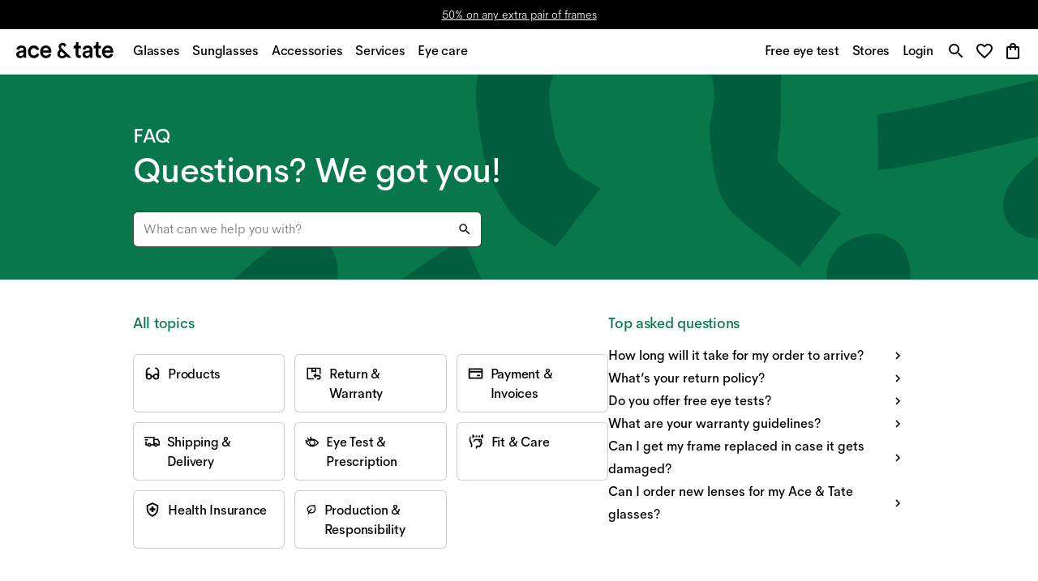

--- FILE ---
content_type: text/html; charset=utf-8
request_url: https://www.aceandtate.com/es-en/faq
body_size: 97304
content:
<!DOCTYPE html><html lang="en" prefix="og: http://ogp.me/ns#"><head><meta charSet="utf-8" data-next-head=""/><meta name="viewport" content="width=device-width, initial-scale=1.0, minimum-scale=1.0, maximum-scale=1.00, minimal-ui" data-next-head=""/><title data-next-head="">Search Products | Ace &amp; Tate</title><meta name="application-name" content="Search Products | Ace &amp; Tate" data-next-head=""/><meta name="description" content="Shop men or women glasses and sunglasses, handmade from €145 including prescription lenses." data-next-head=""/><meta http-equiv="X-UA-Compatible" content="IE=edge" data-next-head=""/><meta name="google-site-verification" content="BzEkx4crrCpfHH_kyMR95ubpf04klVI_tKCFxMg_Oq0" data-next-head=""/><link rel="canonical" href="https://www.aceandtate.com/es-en/faq" data-next-head=""/><meta property="og:title" content="Search Products | Ace &amp; Tate" data-next-head=""/><meta property="dc:title" content="Search Products | Ace &amp; Tate" data-next-head=""/><meta property="twitter:title" content="Search Products | Ace &amp; Tate" data-next-head=""/><meta property="og:type" content="website" data-next-head=""/><meta property="og:description" content="Shop men or women glasses and sunglasses, handmade from €145 including prescription lenses." data-next-head=""/><meta property="og:url" content="https://www.aceandtate.com/es-en/faq" data-next-head=""/><meta property="og:locale" content="es-en" data-next-head=""/><meta property="og:image" content="https://images.aceandtate.com/image/upload/c_fill,h_630,w_1200/v1573559429/homepage/take_another_look.jpg" data-next-head=""/><meta name="twitter:site" content="@aceandtate" data-next-head=""/><meta name="twitter:creator" content="@aceandtate" data-next-head=""/><link rel="alternate" hrefLang="de-AT" href="https://www.aceandtate.com/at/faq" data-next-head=""/><link rel="alternate" hrefLang="en-AT" href="https://www.aceandtate.com/at-en/faq" data-next-head=""/><link rel="alternate" hrefLang="nl-BE" href="https://www.aceandtate.com/be/faq" data-next-head=""/><link rel="alternate" hrefLang="en-BE" href="https://www.aceandtate.com/be-en/faq" data-next-head=""/><link rel="alternate" hrefLang="fr-BE" href="https://www.aceandtate.com/be-fr/faq" data-next-head=""/><link rel="alternate" hrefLang="de-CH" href="https://www.aceandtate.com/ch/faq" data-next-head=""/><link rel="alternate" hrefLang="en-CH" href="https://www.aceandtate.com/ch-en/faq" data-next-head=""/><link rel="alternate" hrefLang="fr-CH" href="https://www.aceandtate.com/ch-fr/faq" data-next-head=""/><link rel="alternate" hrefLang="en-CZ" href="https://www.aceandtate.com/cz/faq" data-next-head=""/><link rel="alternate" hrefLang="de-DE" href="https://www.aceandtate.com/de/faq" data-next-head=""/><link rel="alternate" hrefLang="en-DE" href="https://www.aceandtate.com/de-en/faq" data-next-head=""/><link rel="alternate" hrefLang="en-DK" href="https://www.aceandtate.com/dk/faq" data-next-head=""/><link rel="alternate" hrefLang="es-ES" href="https://www.aceandtate.com/es/faq" data-next-head=""/><link rel="alternate" hrefLang="en-ES" href="https://www.aceandtate.com/es-en/faq" data-next-head=""/><link rel="alternate" hrefLang="en-FI" href="https://www.aceandtate.com/fi/faq" data-next-head=""/><link rel="alternate" hrefLang="fr-FR" href="https://www.aceandtate.com/fr/faq" data-next-head=""/><link rel="alternate" hrefLang="en-FR" href="https://www.aceandtate.com/fr-en/faq" data-next-head=""/><link rel="alternate" hrefLang="en-GB" href="https://www.aceandtate.com/gb/faq" data-next-head=""/><link rel="alternate" hrefLang="en-IE" href="https://www.aceandtate.com/ie/faq" data-next-head=""/><link rel="alternate" hrefLang="en-IT" href="https://www.aceandtate.com/it/faq" data-next-head=""/><link rel="alternate" hrefLang="en-LU" href="https://www.aceandtate.com/lu/faq" data-next-head=""/><link rel="alternate" hrefLang="nl-NL" href="https://www.aceandtate.com/nl/faq" data-next-head=""/><link rel="alternate" hrefLang="en-NL" href="https://www.aceandtate.com/nl-en/faq" data-next-head=""/><link rel="alternate" hrefLang="en-PL" href="https://www.aceandtate.com/pl/faq" data-next-head=""/><link rel="alternate" hrefLang="en-PT" href="https://www.aceandtate.com/pt/faq" data-next-head=""/><link rel="alternate" hrefLang="en-RO" href="https://www.aceandtate.com/ro/faq" data-next-head=""/><link rel="alternate" hrefLang="en-SE" href="https://www.aceandtate.com/se/faq" data-next-head=""/><link rel="alternate" hrefLang="en-US" href="https://www.aceandtate.com/us/faq" data-next-head=""/><meta name="msapplication-TileColor" content="#FFFFFF" data-next-head=""/><meta name="msapplication-TileImage" content="/static/favicons/mstile-144x144.png" data-next-head=""/><meta name="msapplication-square70x70logo" content="/static/favicons/mstile-70x70.png" data-next-head=""/><meta name="msapplication-square150x150logo" content="/static/favicons/mstile-150x150.png" data-next-head=""/><meta name="msapplication-wide310x150logo" content="/static/favicons/mstile-310x150.png" data-next-head=""/><meta name="msapplication-square310x310logo" content="/static/favicons/mstile-310x310.png" data-next-head=""/><link rel="apple-touch-icon-precomposed" sizes="57x57" href="/static/favicons/apple-touch-icon-57x57.png"/><link rel="apple-touch-icon-precomposed" sizes="114x114" href="/static/favicons/apple-touch-icon-114x114.png"/><link rel="apple-touch-icon-precomposed" sizes="72x72" href="/static/favicons/apple-touch-icon-72x72.png"/><link rel="apple-touch-icon-precomposed" sizes="144x144" href="/static/favicons/apple-touch-icon-144x144.png"/><link rel="apple-touch-icon-precomposed" sizes="60x60" href="/static/favicons/apple-touch-icon-60x60.png"/><link rel="apple-touch-icon-precomposed" sizes="120x120" href="/static/favicons/apple-touch-icon-120x120.png"/><link rel="apple-touch-icon-precomposed" sizes="76x76" href="/static/favicons/apple-touch-icon-76x76.png"/><link rel="apple-touch-icon-precomposed" sizes="152x152" href="/static/favicons/apple-touch-icon-152x152.png"/><link rel="icon" type="image/png" href="/static/favicons/favicon-196x196.png" sizes="196x196"/><link rel="icon" type="image/png" href="/static/favicons/favicon-96x96.png" sizes="96x96"/><link rel="icon" type="image/png" href="/static/favicons/favicon-32x32.png" sizes="32x32"/><link rel="icon" type="image/png" href="/static/favicons/favicon-16x16.png" sizes="16x16"/><link rel="icon" type="image/png" href="/static/favicons/favicon-128.png" sizes="128x128"/><link rel="icon" href="/static/favicons/favicon-white.ico" media="(prefers-color-scheme:dark)"/><link rel="preload" href="/_next/static/css/6e1aa3948f3cb6d5.css" as="style"/><style id="stitches"></style><link rel="stylesheet" href="/_next/static/css/6e1aa3948f3cb6d5.css" data-n-g=""/><noscript data-n-css=""></noscript><script defer="" noModule="" src="/_next/static/chunks/polyfills-42372ed130431b0a.js"></script><script defer="" src="/_next/static/chunks/8759-01ba84e50e507e48.js"></script><script defer="" src="/_next/static/chunks/1466-5702165e793ef496.js"></script><script defer="" src="/_next/static/chunks/1944.71c74a16d39eb637.js"></script><script defer="" src="/_next/static/chunks/3767-aba076227d46c674.js"></script><script defer="" src="/_next/static/chunks/3168-a50af49629cd81f3.js"></script><script defer="" src="/_next/static/chunks/5745-0cad97ba5b715a91.js"></script><script defer="" src="/_next/static/chunks/9830.64d9ce7d85e2a098.js"></script><script src="/_next/static/chunks/webpack-85956ed9072af8ea.js" defer=""></script><script src="/_next/static/chunks/framework-7ef8cdb186bceb58.js" defer=""></script><script src="/_next/static/chunks/main-1077accc70bc20a0.js" defer=""></script><script src="/_next/static/chunks/pages/_app-427334d0b9056193.js" defer=""></script><script src="/_next/static/chunks/6209-c6fbf2f76753f7ff.js" defer=""></script><script src="/_next/static/chunks/8736-006077a79923a589.js" defer=""></script><script src="/_next/static/chunks/2746-2a91db1a9c0eb71d.js" defer=""></script><script src="/_next/static/chunks/pages/%5Blocale%5D/faq-96cbecd53a034115.js" defer=""></script><script src="/_next/static/Q8K7sb_2MXa7VUXd5hDBZ/_buildManifest.js" defer=""></script><script src="/_next/static/Q8K7sb_2MXa7VUXd5hDBZ/_ssgManifest.js" defer=""></script><style data-styled="" data-styled-version="5.3.11">:root{--grid-xxs:4px;--grid-xs:8px;--grid-s:12px;--grid-m:24px;--grid-l:40px;--grid-xl:80px;--grid-xxl:120px;}/*!sc*/
@media (max-width:768px){:root{--grid-xl:56px;--grid-xxl:56px;}}/*!sc*/
@media (max-width:540px){:root{--grid-xl:24px;--grid-xxl:24px;--grid-l:20px;--grid-m:16px;}}/*!sc*/
html{line-height:1.15;-webkit-text-size-adjust:100%;}/*!sc*/
body{margin:0;}/*!sc*/
main{display:block;}/*!sc*/
h1{font-size:2em;margin:0.67em 0;}/*!sc*/
hr{box-sizing:content-box;height:0;overflow:visible;}/*!sc*/
pre{font-family:monospace,monospace;font-size:1em;}/*!sc*/
a{background-color:transparent;}/*!sc*/
abbr[title]{border-bottom:none;-webkit-text-decoration:underline;text-decoration:underline;-webkit-text-decoration:underline dotted;text-decoration:underline dotted;}/*!sc*/
b,strong{font-weight:bolder;}/*!sc*/
code,kbd,samp{font-family:monospace,monospace;font-size:1em;}/*!sc*/
small{font-size:80%;}/*!sc*/
sub,sup{font-size:75%;line-height:0;position:relative;vertical-align:baseline;}/*!sc*/
sub{bottom:-0.25em;}/*!sc*/
sup{top:-0.5em;}/*!sc*/
img{border-style:none;}/*!sc*/
button,input,optgroup,select,textarea{font-family:inherit;font-size:100%;line-height:1.15;margin:0;}/*!sc*/
button,input{overflow:visible;}/*!sc*/
button,select{text-transform:none;}/*!sc*/
button,[type="button"],[type="reset"],[type="submit"]{-webkit-appearance:button;}/*!sc*/
button::-moz-focus-inner,[type="button"]::-moz-focus-inner,[type="reset"]::-moz-focus-inner,[type="submit"]::-moz-focus-inner{border-style:none;padding:0;}/*!sc*/
button:-moz-focusring,[type="button"]:-moz-focusring,[type="reset"]:-moz-focusring,[type="submit"]:-moz-focusring{outline:1px dotted ButtonText;}/*!sc*/
fieldset{padding:0.35em 0.75em 0.625em;}/*!sc*/
legend{box-sizing:border-box;color:inherit;display:table;max-width:100%;padding:0;white-space:normal;}/*!sc*/
progress{vertical-align:baseline;}/*!sc*/
textarea{overflow:auto;}/*!sc*/
[type="checkbox"],[type="radio"]{box-sizing:border-box;padding:0;}/*!sc*/
[type="number"]::-webkit-inner-spin-button,[type="number"]::-webkit-outer-spin-button{height:auto;}/*!sc*/
[type="search"]{-webkit-appearance:textfield;outline-offset:-2px;}/*!sc*/
[type="search"]::-webkit-search-decoration{-webkit-appearance:none;}/*!sc*/
::-webkit-file-upload-button{-webkit-appearance:button;font:inherit;}/*!sc*/
details{display:block;}/*!sc*/
summary{display:list-item;}/*!sc*/
template{display:none;}/*!sc*/
[hidden]{display:none;}/*!sc*/
html{font-size:18px;line-height:32px;}/*!sc*/
body{-webkit-font-smoothing:antialiased;-moz-osx-font-smoothing:grayscale;overflow-x:hidden;}/*!sc*/
body.ReactModal__Body--open,body.no-scroll{overflow:hidden;}/*!sc*/
.ReactModal__Overlay{background-color:rgba(15,45,140,0.20);}/*!sc*/
.activeNav{opacity:.3;}/*!sc*/
.NewsletterModal .ReactModal__Overlay{opacity:0 !important;-webkit-transition:all 1000ms ease;transition:all 1000ms ease;}/*!sc*/
.NewsletterModal .ReactModal__Overlay--after-open{opacity:1 !important;}/*!sc*/
.NewsletterModal .ReactModal__Overlay--before-close{opacity:0 !important;}/*!sc*/
.NewsletterModal .ReactModal__Content{display:block;-webkit-transition:all 1000ms ease;transition:all 1000ms ease;}/*!sc*/
.ReactModalFaq .ReactModal__Overlay{opacity:0 !important;-webkit-transition:all 300ms ease;transition:all 300ms ease;}/*!sc*/
.ReactModalFaq .ReactModal__Overlay--after-open{opacity:1 !important;}/*!sc*/
.ReactModalFaq .ReactModal__Overlay--before-close{opacity:0 !important;}/*!sc*/
.ReactModalFaq .ReactModal__Content{top:50% !important;-webkit-transition:all 300ms ease;transition:all 300ms ease;background:transparent !important;}/*!sc*/
.ReactModalFaq .ReactModal__Content--after-open{top:10% !important;}/*!sc*/
.ReactModalFaq .ReactModal__Content--before-close{top:50% !important;}/*!sc*/
html{box-sizing:border-box;}/*!sc*/
*,*::before,*::after{box-sizing:inherit;}/*!sc*/
button,[role="button"]{cursor:pointer;}/*!sc*/
button{color:inherit;background-color:transparent;outline:none;border:none;}/*!sc*/
button:focus-visible{outline:-webkit-focus-ring-color auto 1px;}/*!sc*/
button,input,optgroup,select,textarea{font-family:'AmperSans','Helvetica Neue',Helvetica,Arial,sans-serif;}/*!sc*/
a{-webkit-text-decoration:none;text-decoration:none;color:inherit;cursor:pointer;}/*!sc*/
a:hover{-webkit-text-decoration:none;text-decoration:none;}/*!sc*/
#kustomer-ui-sdk-iframe{z-index:52 !important;}/*!sc*/
#_hj_feedback_container div[id$="feedback"][data-state=minimized]{z-index:47;}/*!sc*/
#_hj_feedback_container div[id$="feedback"][data-state=emotion]{z-index:53;}/*!sc*/
#optanon.classic #optanon-popup-bg,#optanon.classic #optanon-popup-wrapper{display:none;}/*!sc*/
fieldset{padding:0;border:0;}/*!sc*/
@media print{.noPrint,.noPrint img{display:none !important;}}/*!sc*/
data-styled.g2[id="sc-global-ekMjII1"]{content:"sc-global-ekMjII1,"}/*!sc*/
:root,:host{--ds-grid-gutter:8px;--ds-grid-padding:24px;}/*!sc*/
@media (min-width:480px){:root,:host{--ds-grid-padding:40px;}}/*!sc*/
@media (min-width:1024px){:root,:host{--ds-grid-padding:64px;--ds-grid-gutter:16px;}}/*!sc*/
@media (min-width:1680px){:root,:host{--ds-grid-gutter:24px;--ds-grid-padding:90px;}}/*!sc*/
html,*,*:after,*:before{box-sizing:border-box;font-family:"AmperSans","Helvetica Neue",Helvetica,Arial,sans-serif;}/*!sc*/
data-styled.g3[id="sc-global-dVLOiD1"]{content:"sc-global-dVLOiD1,"}/*!sc*/
.knJmWT{color:inherit;margin:0;font-size:12px;line-height:20px;font-family:'AmperSans','Helvetica Neue',Helvetica,Arial,sans-serif;font-weight:200;-webkit-letter-spacing:0em;-moz-letter-spacing:0em;-ms-letter-spacing:0em;letter-spacing:0em;}/*!sc*/
@media (min-width:1024px){.knJmWT{font-size:14px;line-height:24px;}}/*!sc*/
@media (min-width:1680px){.knJmWT{font-size:16px;line-height:28px;}}/*!sc*/
.iOpwtO{margin:0;font-size:16px;line-height:24px;font-family:'AmperSans','Helvetica Neue',Helvetica,Arial,sans-serif;font-weight:500;-webkit-letter-spacing:-0.015em;-moz-letter-spacing:-0.015em;-ms-letter-spacing:-0.015em;letter-spacing:-0.015em;}/*!sc*/
@media (min-width:1024px){.iOpwtO{font-size:18px;line-height:28px;}}/*!sc*/
@media (min-width:1680px){.iOpwtO{font-size:22px;line-height:32px;}}/*!sc*/
.iOpwtO span.font-serif{font-family:'ATArizonaSerif',serif;font-weight:400;-webkit-letter-spacing:0em;-moz-letter-spacing:0em;-ms-letter-spacing:0em;letter-spacing:0em;}/*!sc*/
.fbUFEy{margin:0;font-size:18px;line-height:28px;font-family:'AmperSans','Helvetica Neue',Helvetica,Arial,sans-serif;font-weight:500;-webkit-letter-spacing:-0.015em;-moz-letter-spacing:-0.015em;-ms-letter-spacing:-0.015em;letter-spacing:-0.015em;}/*!sc*/
@media (min-width:1024px){.fbUFEy{font-size:24px;line-height:32px;}}/*!sc*/
@media (min-width:1680px){.fbUFEy{font-size:30px;line-height:44px;}}/*!sc*/
.fbUFEy span.font-serif{font-family:'ATArizonaSerif',serif;font-weight:400;-webkit-letter-spacing:0em;-moz-letter-spacing:0em;-ms-letter-spacing:0em;letter-spacing:0em;}/*!sc*/
.eydUCs{margin:0;font-size:18px;line-height:28px;font-family:'AmperSans','Helvetica Neue',Helvetica,Arial,sans-serif;font-weight:200;-webkit-letter-spacing:0em;-moz-letter-spacing:0em;-ms-letter-spacing:0em;letter-spacing:0em;}/*!sc*/
@media (min-width:1024px){.eydUCs{font-size:20px;line-height:32px;}}/*!sc*/
@media (min-width:1680px){.eydUCs{font-size:22px;line-height:36px;}}/*!sc*/
.hQkFXJ{color:white;margin:0;font-size:18px;line-height:28px;font-family:'AmperSans','Helvetica Neue',Helvetica,Arial,sans-serif;font-weight:500;-webkit-letter-spacing:-0.015em;-moz-letter-spacing:-0.015em;-ms-letter-spacing:-0.015em;letter-spacing:-0.015em;}/*!sc*/
@media (min-width:1024px){.hQkFXJ{font-size:24px;line-height:32px;}}/*!sc*/
@media (min-width:1680px){.hQkFXJ{font-size:30px;line-height:44px;}}/*!sc*/
.hQkFXJ span.font-serif{font-family:'ATArizonaSerif',serif;font-weight:400;-webkit-letter-spacing:0em;-moz-letter-spacing:0em;-ms-letter-spacing:0em;letter-spacing:0em;}/*!sc*/
.bDnTEh{color:white;margin:0;font-size:32px;line-height:44px;font-family:'AmperSans','Helvetica Neue',Helvetica,Arial,sans-serif;font-weight:500;-webkit-letter-spacing:-0.015em;-moz-letter-spacing:-0.015em;-ms-letter-spacing:-0.015em;letter-spacing:-0.015em;}/*!sc*/
@media (min-width:1024px){.bDnTEh{font-size:43px;line-height:53px;}}/*!sc*/
@media (min-width:1680px){.bDnTEh{font-size:54px;line-height:68px;}}/*!sc*/
.bDnTEh span.font-serif{font-family:'ATArizonaSerif',serif;font-weight:400;-webkit-letter-spacing:0em;-moz-letter-spacing:0em;-ms-letter-spacing:0em;letter-spacing:0em;}/*!sc*/
.jSDCSP{color:#08774B;margin:0;font-size:16px;line-height:24px;font-family:'AmperSans','Helvetica Neue',Helvetica,Arial,sans-serif;font-weight:500;-webkit-letter-spacing:-0.015em;-moz-letter-spacing:-0.015em;-ms-letter-spacing:-0.015em;letter-spacing:-0.015em;}/*!sc*/
@media (min-width:1024px){.jSDCSP{font-size:18px;line-height:28px;}}/*!sc*/
@media (min-width:1680px){.jSDCSP{font-size:22px;line-height:32px;}}/*!sc*/
.jSDCSP span.font-serif{font-family:'ATArizonaSerif',serif;font-weight:400;-webkit-letter-spacing:0em;-moz-letter-spacing:0em;-ms-letter-spacing:0em;letter-spacing:0em;}/*!sc*/
.koyFYh{margin:0;text-align:left;font-size:14px;line-height:20px;font-family:'AmperSans','Helvetica Neue',Helvetica,Arial,sans-serif;font-weight:500;-webkit-letter-spacing:-0.015em;-moz-letter-spacing:-0.015em;-ms-letter-spacing:-0.015em;letter-spacing:-0.015em;font-weight:500;}/*!sc*/
@media (min-width:1024px){.koyFYh{font-size:16px;line-height:24px;}}/*!sc*/
@media (min-width:1680px){.koyFYh{font-size:18px;line-height:28px;}}/*!sc*/
.BBXHR{color:#08774B;margin:0;margin-bottom:12px;font-size:16px;line-height:24px;font-family:'AmperSans','Helvetica Neue',Helvetica,Arial,sans-serif;font-weight:500;-webkit-letter-spacing:-0.015em;-moz-letter-spacing:-0.015em;-ms-letter-spacing:-0.015em;letter-spacing:-0.015em;}/*!sc*/
@media (min-width:1024px){.BBXHR{font-size:18px;line-height:28px;}}/*!sc*/
@media (min-width:1680px){.BBXHR{font-size:22px;line-height:32px;}}/*!sc*/
.BBXHR span.font-serif{font-family:'ATArizonaSerif',serif;font-weight:400;-webkit-letter-spacing:0em;-moz-letter-spacing:0em;-ms-letter-spacing:0em;letter-spacing:0em;}/*!sc*/
.ktbMYF{margin:0;text-align:left;font-size:14px;line-height:24px;font-family:'AmperSans','Helvetica Neue',Helvetica,Arial,sans-serif;font-weight:200;-webkit-letter-spacing:0em;-moz-letter-spacing:0em;-ms-letter-spacing:0em;letter-spacing:0em;font-weight:500;}/*!sc*/
@media (min-width:1024px){.ktbMYF{font-size:16px;line-height:28px;}}/*!sc*/
@media (min-width:1680px){.ktbMYF{font-size:18px;line-height:28px;}}/*!sc*/
.kdXJNc{margin:0;margin-bottom:12px;font-size:32px;line-height:44px;font-family:'AmperSans','Helvetica Neue',Helvetica,Arial,sans-serif;font-weight:500;-webkit-letter-spacing:-0.015em;-moz-letter-spacing:-0.015em;-ms-letter-spacing:-0.015em;letter-spacing:-0.015em;}/*!sc*/
@media (min-width:1024px){.kdXJNc{font-size:43px;line-height:53px;}}/*!sc*/
@media (min-width:1680px){.kdXJNc{font-size:54px;line-height:68px;}}/*!sc*/
.kdXJNc span.font-serif{font-family:'ATArizonaSerif',serif;font-weight:400;-webkit-letter-spacing:0em;-moz-letter-spacing:0em;-ms-letter-spacing:0em;letter-spacing:0em;}/*!sc*/
.bDvsEP{margin:0;font-size:32px;line-height:44px;font-family:'ATArizonaSerif',serif;font-weight:400;-webkit-letter-spacing:0em;-moz-letter-spacing:0em;-ms-letter-spacing:0em;letter-spacing:0em;}/*!sc*/
@media (min-width:1024px){.bDvsEP{font-size:43px;line-height:53px;}}/*!sc*/
@media (min-width:1680px){.bDvsEP{font-size:54px;line-height:68px;}}/*!sc*/
.bPZuXN{margin:0;margin-bottom:40px;font-size:14px;line-height:24px;font-family:'AmperSans','Helvetica Neue',Helvetica,Arial,sans-serif;font-weight:200;-webkit-letter-spacing:0em;-moz-letter-spacing:0em;-ms-letter-spacing:0em;letter-spacing:0em;}/*!sc*/
@media (min-width:1024px){.bPZuXN{font-size:16px;line-height:28px;}}/*!sc*/
@media (min-width:1680px){.bPZuXN{font-size:18px;line-height:28px;}}/*!sc*/
.bTiYcG{margin:0;font-size:16px;line-height:20px;font-family:'AmperSans','Helvetica Neue',Helvetica,Arial,sans-serif;font-weight:200;-webkit-letter-spacing:0em;-moz-letter-spacing:0em;-ms-letter-spacing:0em;letter-spacing:0em;font-weight:500;}/*!sc*/
@media (min-width:1024px){.bTiYcG{font-size:16px;line-height:20px;}}/*!sc*/
@media (min-width:1680px){.bTiYcG{font-size:16px;line-height:20px;}}/*!sc*/
.dJA-dOx{margin:0;font-size:10px;line-height:16px;font-family:'AmperSans','Helvetica Neue',Helvetica,Arial,sans-serif;font-weight:200;-webkit-letter-spacing:0em;-moz-letter-spacing:0em;-ms-letter-spacing:0em;letter-spacing:0em;}/*!sc*/
@media (min-width:1024px){.dJA-dOx{font-size:12px;line-height:24px;}}/*!sc*/
@media (min-width:1680px){.dJA-dOx{font-size:14px;line-height:24px;}}/*!sc*/
.eFVikA{margin:0;font-size:16px;line-height:20px;font-family:'AmperSans','Helvetica Neue',Helvetica,Arial,sans-serif;font-weight:200;-webkit-letter-spacing:0em;-moz-letter-spacing:0em;-ms-letter-spacing:0em;letter-spacing:0em;}/*!sc*/
@media (min-width:1024px){.eFVikA{font-size:16px;line-height:20px;}}/*!sc*/
@media (min-width:1680px){.eFVikA{font-size:16px;line-height:20px;}}/*!sc*/
.ktHune{margin:0;font-size:12px;line-height:20px;font-family:'AmperSans','Helvetica Neue',Helvetica,Arial,sans-serif;font-weight:200;-webkit-letter-spacing:0em;-moz-letter-spacing:0em;-ms-letter-spacing:0em;letter-spacing:0em;}/*!sc*/
@media (min-width:1024px){.ktHune{font-size:14px;line-height:24px;}}/*!sc*/
@media (min-width:1680px){.ktHune{font-size:16px;line-height:28px;}}/*!sc*/
.jXmHBe{margin:0;margin-bottom:12px;font-size:24px;line-height:32px;font-family:'AmperSans','Helvetica Neue',Helvetica,Arial,sans-serif;font-weight:500;-webkit-letter-spacing:-0.015em;-moz-letter-spacing:-0.015em;-ms-letter-spacing:-0.015em;letter-spacing:-0.015em;}/*!sc*/
@media (min-width:1024px){.jXmHBe{font-size:32px;line-height:44px;}}/*!sc*/
@media (min-width:1680px){.jXmHBe{font-size:40px;line-height:56px;}}/*!sc*/
.jXmHBe span.font-serif{font-family:'ATArizonaSerif',serif;font-weight:400;-webkit-letter-spacing:0em;-moz-letter-spacing:0em;-ms-letter-spacing:0em;letter-spacing:0em;}/*!sc*/
.drRymX{margin:0;font-size:14px;line-height:24px;font-family:'AmperSans','Helvetica Neue',Helvetica,Arial,sans-serif;font-weight:200;-webkit-letter-spacing:0em;-moz-letter-spacing:0em;-ms-letter-spacing:0em;letter-spacing:0em;font-weight:400;}/*!sc*/
@media (min-width:1024px){.drRymX{font-size:16px;line-height:28px;}}/*!sc*/
@media (min-width:1680px){.drRymX{font-size:18px;line-height:28px;}}/*!sc*/
.dnNFlz{color:inherit;margin:0;font-size:18px;line-height:28px;font-family:'AmperSans','Helvetica Neue',Helvetica,Arial,sans-serif;font-weight:500;-webkit-letter-spacing:-0.015em;-moz-letter-spacing:-0.015em;-ms-letter-spacing:-0.015em;letter-spacing:-0.015em;}/*!sc*/
@media (min-width:1024px){.dnNFlz{font-size:24px;line-height:32px;}}/*!sc*/
@media (min-width:1680px){.dnNFlz{font-size:30px;line-height:44px;}}/*!sc*/
.dnNFlz span.font-serif{font-family:'ATArizonaSerif',serif;font-weight:400;-webkit-letter-spacing:0em;-moz-letter-spacing:0em;-ms-letter-spacing:0em;letter-spacing:0em;}/*!sc*/
.kiLGyj{margin:0;font-size:18px;line-height:28px;font-family:'AmperSans','Helvetica Neue',Helvetica,Arial,sans-serif;font-weight:200;-webkit-letter-spacing:0em;-moz-letter-spacing:0em;-ms-letter-spacing:0em;letter-spacing:0em;font-weight:400;}/*!sc*/
@media (min-width:1024px){.kiLGyj{font-size:20px;line-height:32px;}}/*!sc*/
@media (min-width:1680px){.kiLGyj{font-size:22px;line-height:36px;}}/*!sc*/
data-styled.g4[id="Typography__StyledTypography-sc-knnod7-0"]{content:"knJmWT,iOpwtO,fbUFEy,eydUCs,hQkFXJ,bDnTEh,jSDCSP,koyFYh,BBXHR,ktbMYF,kdXJNc,bDvsEP,bPZuXN,bTiYcG,dJA-dOx,eFVikA,ktHune,jXmHBe,drRymX,dnNFlz,kiLGyj,"}/*!sc*/
.dlyeaq{color:rgba(0,0,0,0.75);border:0;-webkit-clip:rect(0 0 0 0);clip:rect(0 0 0 0);height:1px;margin:-1px;overflow:hidden;padding:0;position:absolute;width:1px;}/*!sc*/
.fsGHwj{color:rgba(0,0,0,0.75);}/*!sc*/
data-styled.g8[id="styles__FormLabel-sc-c4okla-0"]{content:"dlyeaq,fsGHwj,"}/*!sc*/
.kyqcJg{border:none;padding:0;display:-webkit-box;display:-webkit-flex;display:-ms-flexbox;display:flex;-webkit-flex-direction:column;-ms-flex-direction:column;flex-direction:column;-webkit-align-items:flex-start;-webkit-box-align:flex-start;-ms-flex-align:flex-start;align-items:flex-start;}/*!sc*/
data-styled.g9[id="styles__InputGroup-sc-c4okla-1"]{content:"kyqcJg,"}/*!sc*/
.cnzoaT{display:-webkit-box;display:-webkit-flex;display:-ms-flexbox;display:flex;-webkit-flex-direction:column;-ms-flex-direction:column;flex-direction:column;}/*!sc*/
.cnzoaT theme shadow{subtle:drop-shadow(0 5px 10px rgba(0,0,0,0.1));}/*!sc*/
.gYpIWx{display:-webkit-box;display:-webkit-flex;display:-ms-flexbox;display:flex;-webkit-flex-direction:column;-ms-flex-direction:column;flex-direction:column;gap:14px;}/*!sc*/
.gYpIWx theme shadow{subtle:drop-shadow(0 5px 10px rgba(0,0,0,0.1));}/*!sc*/
.bWSdsb{display:-webkit-box;display:-webkit-flex;display:-ms-flexbox;display:flex;-webkit-align-items:center;-webkit-box-align:center;-ms-flex-align:center;align-items:center;gap:16px;-webkit-box-pack:justify;-webkit-justify-content:space-between;-ms-flex-pack:justify;justify-content:space-between;}/*!sc*/
.bWSdsb theme shadow{subtle:drop-shadow(0 5px 10px rgba(0,0,0,0.1));}/*!sc*/
.jhrLjn{display:-webkit-box;display:-webkit-flex;display:-ms-flexbox;display:flex;-webkit-flex-direction:column;-ms-flex-direction:column;flex-direction:column;gap:12px;}/*!sc*/
.jhrLjn theme shadow{subtle:drop-shadow(0 5px 10px rgba(0,0,0,0.1));}/*!sc*/
.buihmF{display:-webkit-box;display:-webkit-flex;display:-ms-flexbox;display:flex;-webkit-align-items:flex-start;-webkit-box-align:flex-start;-ms-flex-align:flex-start;align-items:flex-start;gap:8px;}/*!sc*/
.buihmF theme shadow{subtle:drop-shadow(0 5px 10px rgba(0,0,0,0.1));}/*!sc*/
data-styled.g17[id="Flex-sc-1n2d1zn-0"]{content:"cnzoaT,gYpIWx,bWSdsb,jhrLjn,buihmF,"}/*!sc*/
.yFfMq{display:-webkit-box;display:-webkit-flex;display:-ms-flexbox;display:flex;-webkit-align-items:center;-webkit-box-align:center;-ms-flex-align:center;align-items:center;-webkit-box-pack:center;-webkit-justify-content:center;-ms-flex-pack:center;justify-content:center;width:100%;height:100%;position:relative;}/*!sc*/
data-styled.g18[id="Checkbox__RadixIndicator-sc-1plh5fa-0"]{content:"yFfMq,"}/*!sc*/
.gksILL{-webkit-flex-shrink:0;-ms-flex-negative:0;flex-shrink:0;--radio-size:20px;--radio-border:2px;background-color:white;width:var(--radio-size);height:var(--radio-size);padding:2px;border:solid var(--radio-border);border-radius:var(--radio-border);}/*!sc*/
.gksILL[data-state='checked']{background-color:rgba(47,38,221,1);border:rgba(47,38,221,1);color:rgba(255,255,255,1);}/*!sc*/
.gksILL[data-state='checked'][data-disabled]{background-color:rgba(0,0,0,0.1);color:rgba(0,0,0,0.3);}/*!sc*/
.gksILL[data-state='unchecked'][data-disabled]{border:solid var(--radio-border) rgba(0,0,0,0.1);color:rgba(0,0,0,0.3);}/*!sc*/
data-styled.g19[id="Checkbox__RadixRoot-sc-1plh5fa-1"]{content:"gksILL,"}/*!sc*/
.kFsiQt{width:100%;padding:0 var(--ds-grid-padding);}/*!sc*/
data-styled.g25[id="Grid__GridWrapper-sc-19se5q7-0"]{content:"kFsiQt,"}/*!sc*/
.bWnJAt{display:-webkit-box;display:-webkit-flex;display:-ms-flexbox;display:flex;-webkit-align-items:center;-webkit-box-align:center;-ms-flex-align:center;align-items:center;-webkit-box-pack:center;-webkit-justify-content:center;-ms-flex-pack:center;justify-content:center;grid-gap:var(--ds-grid-gutter);-webkit-flex-wrap:wrap;-ms-flex-wrap:wrap;flex-wrap:wrap;}/*!sc*/
.bWnJAt > *{-webkit-flex-shrink:0;-ms-flex-negative:0;flex-shrink:0;-webkit-box-flex:0;-webkit-flex-grow:0;-ms-flex-positive:0;flex-grow:0;}/*!sc*/
data-styled.g26[id="Grid__GridContainer-sc-19se5q7-1"]{content:"bWnJAt,"}/*!sc*/
.cMhSTS{-webkit-flex-shrink:0;-ms-flex-negative:0;flex-shrink:0;-webkit-box-flex:0;-webkit-flex-grow:0;-ms-flex-positive:0;flex-grow:0;width:calc( (100% / 1) - calc(var(--ds-grid-gutter) / 1 * 0) );}/*!sc*/
@media (min-width:1024px){.cMhSTS{width:calc( (100% / 2) - calc(var(--ds-grid-gutter) / 2 * 1) );}}/*!sc*/
.kqVnPW{-webkit-flex-shrink:0;-ms-flex-negative:0;flex-shrink:0;-webkit-box-flex:0;-webkit-flex-grow:0;-ms-flex-positive:0;flex-grow:0;width:calc( (100% / 1) - calc(var(--ds-grid-gutter) / 1 * 0) );}/*!sc*/
@media (min-width:480px){.kqVnPW{width:calc( (100% / 2) - calc(var(--ds-grid-gutter) / 2 * 1) );}}/*!sc*/
@media (min-width:1024px){.kqVnPW{width:calc( (100% / 4) - calc(var(--ds-grid-gutter) / 4 * 3) );}}/*!sc*/
data-styled.g27[id="Cell__StyledCell-sc-1jpg722-0"]{content:"cMhSTS,kqVnPW,"}/*!sc*/
.fBMRsR{position:relative;display:-webkit-inline-box;display:-webkit-inline-flex;display:-ms-inline-flexbox;display:inline-flex;-webkit-flex-flow:row;-ms-flex-flow:row;flex-flow:row;-webkit-box-pack:center;-webkit-justify-content:center;-ms-flex-pack:center;justify-content:center;gap:8px;-webkit-align-items:center;-webkit-box-align:center;-ms-flex-align:center;align-items:center;box-sizing:border-box;border-radius:9999px;border:none;text-align:center;cursor:pointer;-webkit-text-decoration:none;text-decoration:none;-webkit-transition:all 150ms ease-out;transition:all 150ms ease-out;padding:12px 40px;--fg-button-color:rgba(255,255,255,1);--bg-button-color:rgba(47,38,221,1);--border-button-color:transparent;--bg-button-hover-color:rgba(47,38,221,0.75);--border-button-hover-color:transparent;--fg-button-hover-color:rgba(255,255,255,1);color:var(--fg-button-color);background-color:var(--bg-button-color);border:solid var(--border-button-color) 1px;}/*!sc*/
.fBMRsR:hover{-webkit-text-decoration:none;text-decoration:none;}/*!sc*/
.fBMRsR:hover{background-color:var(--bg-button-hover-color);border:solid var(--border-button-hover-color) 1px;color:var(--fg-button-hover-color);}/*!sc*/
.iuedRx{position:relative;display:-webkit-inline-box;display:-webkit-inline-flex;display:-ms-inline-flexbox;display:inline-flex;-webkit-flex-flow:row;-ms-flex-flow:row;flex-flow:row;-webkit-box-pack:center;-webkit-justify-content:center;-ms-flex-pack:center;justify-content:center;gap:8px;-webkit-align-items:center;-webkit-box-align:center;-ms-flex-align:center;align-items:center;box-sizing:border-box;border-radius:9999px;border:none;text-align:center;cursor:pointer;-webkit-text-decoration:none;text-decoration:none;-webkit-transition:all 150ms ease-out;transition:all 150ms ease-out;padding:12px 40px;--fg-button-color:rgba(255,255,255,1);--bg-button-color:rgba(0,0,0,1);--border-button-color:transparent;--bg-button-hover-color:rgba(0,0,0,0.75);--border-button-hover-color:transparent;--fg-button-hover-color:rgba(255,255,255,1);color:var(--fg-button-color);background-color:var(--bg-button-color);border:solid var(--border-button-color) 1px;}/*!sc*/
.iuedRx:hover{-webkit-text-decoration:none;text-decoration:none;}/*!sc*/
.iuedRx:hover{background-color:var(--bg-button-hover-color);border:solid var(--border-button-hover-color) 1px;color:var(--fg-button-hover-color);}/*!sc*/
.hvOHSi{position:relative;display:-webkit-inline-box;display:-webkit-inline-flex;display:-ms-inline-flexbox;display:inline-flex;-webkit-flex-flow:row;-ms-flex-flow:row;flex-flow:row;-webkit-box-pack:center;-webkit-justify-content:center;-ms-flex-pack:center;justify-content:center;gap:8px;-webkit-align-items:center;-webkit-box-align:center;-ms-flex-align:center;align-items:center;box-sizing:border-box;border-radius:9999px;border:none;text-align:center;cursor:pointer;-webkit-text-decoration:none;text-decoration:none;-webkit-transition:all 150ms ease-out;transition:all 150ms ease-out;padding:12px 40px;--fg-button-color:rgba(255,255,255,1);--fg-button-hover-color:rgba(255,255,255,0.75);color:var(--fg-button-color);background-color:var(--bg-button-color);border:solid var(--border-button-color) 1px;padding:0;-webkit-text-decoration:underline;text-decoration:underline;}/*!sc*/
.hvOHSi:hover{-webkit-text-decoration:none;text-decoration:none;}/*!sc*/
.hvOHSi:hover{background-color:var(--bg-button-hover-color);border:solid var(--border-button-hover-color) 1px;color:var(--fg-button-hover-color);}/*!sc*/
.hvOHSi:hover{-webkit-text-decoration:underline;text-decoration:underline;}/*!sc*/
@media (min-width:1024px){.hvOHSi{padding:0;}}/*!sc*/
data-styled.g30[id="Button__StyledButton-sc-vo5k92-1"]{content:"fBMRsR,iuedRx,hvOHSi,"}/*!sc*/
.lkgKLZ{width:100%;display:-webkit-box;display:-webkit-flex;display:-ms-flexbox;display:flex;-webkit-align-items:inherit;-webkit-box-align:inherit;-ms-flex-align:inherit;align-items:inherit;-webkit-box-pack:inherit;-webkit-justify-content:inherit;-ms-flex-pack:inherit;justify-content:inherit;gap:inherit;}/*!sc*/
data-styled.g31[id="Button__ButtonLabel-sc-vo5k92-2"]{content:"lkgKLZ,"}/*!sc*/
.gNQdAC{-webkit-flex:1;-ms-flex:1;flex:1;border:none;background:none;overflow:hidden;font-size:inherit;line-height:inherit;font-weight:inherit;padding:12px 8px;}/*!sc*/
.gNQdAC:focus{outline:none;}/*!sc*/
data-styled.g79[id="styles__Input-sc-1mcdtoa-0"]{content:"gNQdAC,"}/*!sc*/
.fCizOP{position:relative;display:-webkit-inline-box;display:-webkit-inline-flex;display:-ms-inline-flexbox;display:inline-flex;background-color:rgba(255,255,255,1);cursor:text;border-radius:6px;outline:none;-webkit-transition:all 70ms ease-out;transition:all 70ms ease-out;font-size:16px;line-height:20px;font-weight:200;display:-webkit-box;display:-webkit-flex;display:-ms-flexbox;display:flex;-webkit-align-items:stretch;-webkit-box-align:stretch;-ms-flex-align:stretch;align-items:stretch;-webkit-align-self:stretch;-ms-flex-item-align:stretch;align-self:stretch;border:1px solid rgba(0,0,0,0.2);}/*!sc*/
.fCizOP:focus{border-color:rgba(0,0,0,0.75);}/*!sc*/
.fCizOP:hover{border-color:rgba(0,0,0,0.5);}/*!sc*/
data-styled.g80[id="styles__FieldWrapper-sc-1mcdtoa-1"]{content:"fCizOP,"}/*!sc*/
.iEnKgC{height:100%;width:100%;display:block;}/*!sc*/
@media (min-width:480px){.iEnKgC{display:block;}}/*!sc*/
@media (min-width:1024px){.iEnKgC{display:none;}}/*!sc*/
@media (min-width:1680px){.iEnKgC{display:none;}}/*!sc*/
.cHrsKK{height:100%;width:100%;display:none;}/*!sc*/
@media (min-width:480px){.cHrsKK{display:none;}}/*!sc*/
@media (min-width:1024px){.cHrsKK{display:block;}}/*!sc*/
@media (min-width:1680px){.cHrsKK{display:block;}}/*!sc*/
data-styled.g221[id="sc-c1609e66-0"]{content:"iEnKgC,cHrsKK,"}/*!sc*/
.gzCDZ{width:1em;height:1em;background-color:rgba(0,0,0,0.1);position:relative;overflow:hidden;}/*!sc*/
.gzCDZ:after{position:absolute;top:0;right:0;bottom:0;left:0;-webkit-transform:translateX(-100%);-ms-transform:translateX(-100%);transform:translateX(-100%);background-image:linear-gradient(90deg,transparent 0,rgba(255,255,255,0.3) 20%,rgba(255,255,255,0.75) 60%,transparent);-webkit-animation:dvoAGX 2s infinite;animation:dvoAGX 2s infinite;content:'';}/*!sc*/
data-styled.g263[id="sc-ac5df522-0"]{content:"gzCDZ,"}/*!sc*/
.cgDlXe{min-height:100vh;display:-webkit-box;display:-webkit-flex;display:-ms-flexbox;display:flex;-webkit-flex-direction:column;-ms-flex-direction:column;flex-direction:column;}/*!sc*/
@media screen and (-ms-high-contrast:active),(-ms-high-contrast:none){.cgDlXe{display:block;}}/*!sc*/
data-styled.g277[id="sc-c66c4ba3-0"]{content:"cgDlXe,"}/*!sc*/
.fWJOLP{display:-webkit-box;display:-webkit-flex;display:-ms-flexbox;display:flex;-webkit-flex:1;-ms-flex:1;flex:1;-webkit-flex-direction:column;-ms-flex-direction:column;flex-direction:column;}/*!sc*/
@media (max-width:768px){.fWJOLP{overflow-x:hidden;}}/*!sc*/
@media screen and (-ms-high-contrast:active),(-ms-high-contrast:none){.fWJOLP{display:block;}}/*!sc*/
data-styled.g278[id="sc-c66c4ba3-1"]{content:"fWJOLP,"}/*!sc*/
.gQowEE{-webkit-align-self:flex-start;-ms-flex-item-align:start;align-self:flex-start;margin:0 24px 40px 24px;}/*!sc*/
data-styled.g279[id="sc-6620bb3-0"]{content:"gQowEE,"}/*!sc*/
@media (min-width:1024px){.hyUlbE{max-width:990px;}}/*!sc*/
data-styled.g280[id="sc-6620bb3-1"]{content:"hyUlbE,"}/*!sc*/
.iIMsky{border-top:1px solid rgba(0,0,0,1);background-color:#EAE2DC;color:rgba(0,0,0,1);display:-webkit-box;display:-webkit-flex;display:-ms-flexbox;display:flex;-webkit-flex-direction:column;-ms-flex-direction:column;flex-direction:column;-webkit-align-items:flex-start;-webkit-box-align:flex-start;-ms-flex-align:flex-start;align-items:flex-start;}/*!sc*/
.iIMsky .sc-6620bb3-1{margin:40px 24px 24px 24px;}/*!sc*/
@media (min-width:1024px){.iIMsky .sc-6620bb3-1{display:-webkit-box;display:-webkit-flex;display:-ms-flexbox;display:flex;-webkit-align-items:center;-webkit-box-align:center;-ms-flex-align:center;align-items:center;-webkit-box-pack:center;-webkit-justify-content:center;-ms-flex-pack:center;justify-content:center;}}/*!sc*/
data-styled.g281[id="sc-6620bb3-2"]{content:"iIMsky,"}/*!sc*/
.bZklTW{margin-bottom:16px;}/*!sc*/
data-styled.g282[id="sc-30ef463d-0"]{content:"bZklTW,"}/*!sc*/
.fEiiXN{background:rgba(0,0,0,1);color:rgba(255,255,255,1);padding:24px;}/*!sc*/
data-styled.g284[id="sc-ad9802e4-0"]{content:"fEiiXN,"}/*!sc*/
.gzsVGZ{margin-bottom:24px;-webkit-flex-wrap:wrap;-ms-flex-wrap:wrap;flex-wrap:wrap;margin-left:calc(24px * -1);margin-top:calc(12px * -1);-webkit-box-pack:justify;-webkit-justify-content:space-between;-ms-flex-pack:justify;justify-content:space-between;display:-webkit-box;display:-webkit-flex;display:-ms-flexbox;display:flex;}/*!sc*/
@media (min-width:1024px){.gzsVGZ{margin-bottom:80px;margin-top:4px;}}/*!sc*/
data-styled.g285[id="sc-ad9802e4-1"]{content:"gzsVGZ,"}/*!sc*/
.jBEtGO{margin-bottom:40px;}/*!sc*/
@media (min-width:480px){.jBEtGO{margin-bottom:60px;}}/*!sc*/
data-styled.g286[id="sc-ad9802e4-2"]{content:"jBEtGO,"}/*!sc*/
.dREIaR{min-width:300px;margin-left:24px;}/*!sc*/
data-styled.g287[id="sc-ad9802e4-3"]{content:"dREIaR,"}/*!sc*/
.eifUGK{border:0.5px solid;border-color:rgba(0,0,0,1);margin:24px 0;}/*!sc*/
data-styled.g289[id="sc-ad9802e4-5"]{content:"eifUGK,"}/*!sc*/
.lmPAjl{display:-webkit-box;display:-webkit-flex;display:-ms-flexbox;display:flex;-webkit-flex-wrap:wrap;-ms-flex-wrap:wrap;flex-wrap:wrap;-webkit-flex-direction:column;-ms-flex-direction:column;flex-direction:column;gap:12px;margin-top:32px;}/*!sc*/
@media (min-width:480px){.lmPAjl{-webkit-flex-direction:row;-ms-flex-direction:row;flex-direction:row;row-gap:normal;margin-top:12px;}}/*!sc*/
@media (min-width:1024px){.lmPAjl{margin-left:24px;-webkit-box-pack:center;-webkit-justify-content:center;-ms-flex-pack:center;justify-content:center;}}/*!sc*/
data-styled.g293[id="sc-ad9802e4-9"]{content:"lmPAjl,"}/*!sc*/
.kByFWO{display:block;color:inherit;margin-bottom:12px;}/*!sc*/
data-styled.g294[id="sc-ad9802e4-10"]{content:"kByFWO,"}/*!sc*/
.gfqszQ{display:-webkit-box;display:-webkit-flex;display:-ms-flexbox;display:flex;-webkit-align-items:center;-webkit-box-align:center;-ms-flex-align:center;align-items:center;-webkit-box-pack:justify;-webkit-justify-content:space-between;-ms-flex-pack:justify;justify-content:space-between;-webkit-flex-wrap:wrap;-ms-flex-wrap:wrap;flex-wrap:wrap;margin-top:calc(24px * -1);margin-left:calc(24px * -1);gap:24px;}/*!sc*/
@media (min-width:480px){.gfqszQ{-webkit-flex-direction:column;-ms-flex-direction:column;flex-direction:column;margin-right:0;}}/*!sc*/
@media (min-width:1024px){.gfqszQ{-webkit-align-items:flex-end;-webkit-box-align:flex-end;-ms-flex-align:flex-end;align-items:flex-end;margin-top:calc(80px * -1);}}/*!sc*/
data-styled.g295[id="sc-ad9802e4-11"]{content:"gfqszQ,"}/*!sc*/
.clgymo{display:-webkit-box;display:-webkit-flex;display:-ms-flexbox;display:flex;margin-top:24px;-webkit-align-items:flex-start;-webkit-box-align:flex-start;-ms-flex-align:flex-start;align-items:flex-start;-webkit-flex-direction:column;-ms-flex-direction:column;flex-direction:column;gap:32px;}/*!sc*/
@media (min-width:480px){.clgymo{-webkit-box-pack:justify;-webkit-justify-content:space-between;-ms-flex-pack:justify;justify-content:space-between;-webkit-flex-direction:row;-ms-flex-direction:row;flex-direction:row;gap:40px;}}/*!sc*/
@media (min-width:1024px){.clgymo{margin-top:40px;}}/*!sc*/
data-styled.g296[id="sc-ad9802e4-12"]{content:"clgymo,"}/*!sc*/
.gLtzAC{width:-webkit-fit-content;width:-moz-fit-content;width:fit-content;height:100px;width:60px;object-position:bottom;}/*!sc*/
@media (min-width:480px){.gLtzAC{height:60px;width:36px;}}/*!sc*/
@media (min-width:1024px){.gLtzAC{height:84px;width:50.4px;}}/*!sc*/
data-styled.g297[id="sc-ad9802e4-13"]{content:"gLtzAC,"}/*!sc*/
.edFNFU{-webkit-transform:translateY(4px);-ms-transform:translateY(4px);transform:translateY(4px);margin-right:8px;}/*!sc*/
data-styled.g305[id="sc-ad9802e4-21"]{content:"edFNFU,"}/*!sc*/
.zgzLt{display:-webkit-box;display:-webkit-flex;display:-ms-flexbox;display:flex;-webkit-flex-direction:row;-ms-flex-direction:row;flex-direction:row;-webkit-box-pack:end;-webkit-justify-content:flex-end;-ms-flex-pack:end;justify-content:flex-end;-webkit-align-items:center;-webkit-box-align:center;-ms-flex-align:center;align-items:center;}/*!sc*/
.zgzLt > *:not(:last-child){margin-right:8px;}/*!sc*/
data-styled.g308[id="sc-ad9802e4-24"]{content:"zgzLt,"}/*!sc*/
@media (min-width:480px){.knkWdC{padding-left:24px;}}/*!sc*/
@media (min-width:1024px){.knkWdC{width:100%;display:-webkit-box;display:-webkit-flex;display:-ms-flexbox;display:flex;-webkit-align-items:flex-end;-webkit-box-align:flex-end;-ms-flex-align:flex-end;align-items:flex-end;-webkit-box-pack:justify;-webkit-justify-content:space-between;-ms-flex-pack:justify;justify-content:space-between;}}/*!sc*/
data-styled.g312[id="sc-ad9802e4-28"]{content:"knkWdC,"}/*!sc*/
.djzWKD{margin:0;list-style:none;padding-left:0;-webkit-column-count:1;column-count:1;margin-left:-16px;-webkit-column-gap:24px;column-gap:24px;}/*!sc*/
@media (min-width:1680px){.djzWKD{-webkit-column-count:2;column-count:2;-webkit-column-gap:60px;column-gap:60px;-webkit-column-width:220px;column-width:220px;}}/*!sc*/
@media (min-width:480px){.djzWKD{-webkit-column-count:2;column-count:2;}}/*!sc*/
data-styled.g313[id="sc-f798f2f2-0"]{content:"djzWKD,"}/*!sc*/
.hRZZcD{margin-bottom:12px;margin-left:40px;cursor:pointer;}/*!sc*/
.hRZZcD button{padding:0px;}/*!sc*/
.hRZZcD button:hover,.hRZZcD:hover{-webkit-text-decoration:underline;text-decoration:underline;}/*!sc*/
.hRZZcD h4{margin:0;}/*!sc*/
data-styled.g314[id="sc-f798f2f2-1"]{content:"hRZZcD,"}/*!sc*/
.bwBrPa{-webkit-animation:ftQrGa ease-in-out 400ms 1;animation:ftQrGa ease-in-out 400ms 1;-webkit-align-items:center;-webkit-box-align:center;-ms-flex-align:center;align-items:center;cursor:pointer;height:100%;width:auto;}/*!sc*/
.bwBrPa.bwBrPa{display:-webkit-box;display:-webkit-flex;display:-ms-flexbox;display:flex;margin-bottom:16px;-webkit-text-decoration:none;text-decoration:none;}/*!sc*/
@media (min-width:1024px){.bwBrPa{-webkit-animation:none;animation:none;border-bottom:2px solid transparent;cursor:default;}.bwBrPa.bwBrPa{margin:0 16px 0 0;}}/*!sc*/
.jVUyZ{-webkit-animation:ftQrGa ease-in-out 400ms 1;animation:ftQrGa ease-in-out 400ms 1;-webkit-align-items:center;-webkit-box-align:center;-ms-flex-align:center;align-items:center;cursor:pointer;height:100%;width:auto;}/*!sc*/
.jVUyZ.jVUyZ{display:-webkit-box;display:-webkit-flex;display:-ms-flexbox;display:flex;margin-bottom:16px;-webkit-text-decoration:none;text-decoration:none;}/*!sc*/
@media (min-width:0px){.jVUyZ.jVUyZ{margin-bottom:15px;}}/*!sc*/
@media (min-width:1024px){.jVUyZ{-webkit-animation:none;animation:none;border-bottom:2px solid transparent;cursor:default;}.jVUyZ.jVUyZ{margin:0 16px 0 0;}}/*!sc*/
data-styled.g316[id="sc-b259e921-0"]{content:"bwBrPa,jVUyZ,"}/*!sc*/
.GDqcK{background:rgba(255,255,255,1);color:rgba(0,0,0,1);box-sizing:border-box;display:-webkit-box;display:-webkit-flex;display:-ms-flexbox;display:flex;-webkit-flex-flow:column;-ms-flex-flow:column;flex-flow:column;position:-webkit-sticky;position:sticky;top:0;-webkit-transition:all 0.3s ease;transition:all 0.3s ease;z-index:51;}/*!sc*/
@media (min-width:1024px){.GDqcK{top:0;}}/*!sc*/
data-styled.g318[id="sc-b259e921-2"]{content:"GDqcK,"}/*!sc*/
.iRYtxJ{display:none;color:inherit;}/*!sc*/
.iRYtxJ a:hover{-webkit-text-decoration:none;text-decoration:none;}/*!sc*/
@media (min-width:0px){.iRYtxJ{display:-webkit-box;display:-webkit-flex;display:-ms-flexbox;display:flex;-webkit-flex-flow:column;-ms-flex-flow:column;flex-flow:column;}}/*!sc*/
@media (min-width:1024px){.iRYtxJ{display:-webkit-box;display:-webkit-flex;display:-ms-flexbox;display:flex;-webkit-flex-flow:column;-ms-flex-flow:column;flex-flow:column;-webkit-box-pack:center;-webkit-justify-content:center;-ms-flex-pack:center;justify-content:center;position:relative;}.iRYtxJ img{height:16.65rem !important;}.iRYtxJ:hover .sc-b259e921-0{-webkit-transition:border-bottom 150ms ease-in;transition:border-bottom 150ms ease-in;border-bottom:2px solid rgba(0,0,0,1);}}/*!sc*/
.LMdfY{display:none;color:#000000;}/*!sc*/
.LMdfY a:hover{-webkit-text-decoration:none;text-decoration:none;}/*!sc*/
@media (min-width:0px){.LMdfY{display:-webkit-box;display:-webkit-flex;display:-ms-flexbox;display:flex;-webkit-flex-flow:column;-ms-flex-flow:column;flex-flow:column;}}/*!sc*/
@media (min-width:1024px){.LMdfY{display:-webkit-box;display:-webkit-flex;display:-ms-flexbox;display:flex;-webkit-flex-flow:column;-ms-flex-flow:column;flex-flow:column;-webkit-box-pack:center;-webkit-justify-content:center;-ms-flex-pack:center;justify-content:center;position:relative;}.LMdfY img{height:16.65rem !important;}.LMdfY:hover .sc-b259e921-0{-webkit-transition:border-bottom 150ms ease-in;transition:border-bottom 150ms ease-in;border-bottom:2px solid #000000;}}/*!sc*/
@media (min-width:1024px){.LMdfY{display:none;}}/*!sc*/
.kuAfdT{display:none;color:inherit;}/*!sc*/
.kuAfdT a:hover{-webkit-text-decoration:none;text-decoration:none;}/*!sc*/
@media (min-width:0px){.kuAfdT{display:-webkit-box;display:-webkit-flex;display:-ms-flexbox;display:flex;-webkit-flex-flow:column;-ms-flex-flow:column;flex-flow:column;}}/*!sc*/
@media (min-width:1024px){.kuAfdT{display:-webkit-box;display:-webkit-flex;display:-ms-flexbox;display:flex;-webkit-flex-flow:column;-ms-flex-flow:column;flex-flow:column;-webkit-box-pack:center;-webkit-justify-content:center;-ms-flex-pack:center;justify-content:center;position:relative;}.kuAfdT img{height:16.65rem !important;}.kuAfdT:hover .sc-b259e921-0{-webkit-transition:border-bottom 150ms ease-in;transition:border-bottom 150ms ease-in;border-bottom:2px solid rgba(0,0,0,1);}}/*!sc*/
@media (min-width:1024px){.kuAfdT{display:none;}}/*!sc*/
data-styled.g319[id="sc-b259e921-3"]{content:"iRYtxJ,LMdfY,kuAfdT,"}/*!sc*/
.VqCre{display:-webkit-box;display:-webkit-flex;display:-ms-flexbox;display:flex;-webkit-flex-flow:row;-ms-flex-flow:row;flex-flow:row;height:45px;-webkit-box-pack:justify;-webkit-justify-content:space-between;-ms-flex-pack:justify;justify-content:space-between;padding:0 12px;}/*!sc*/
@media (min-width:1024px){.VqCre{height:56px;padding:16px;position:-webkit-sticky;position:sticky;width:100%;color:rgba(0,0,0,1);background-color:rgba(255,255,255,1);-webkit-transition:all 350ms cubic-bezier(0.4,0,0.2,1);transition:all 350ms cubic-bezier(0.4,0,0.2,1);}}/*!sc*/
.VqCre a{outline:none;}/*!sc*/
data-styled.g320[id="sc-b259e921-4"]{content:"VqCre,"}/*!sc*/
.cMYSv{-webkit-align-items:center;-webkit-box-align:center;-ms-flex-align:center;align-items:center;display:-webkit-box;display:-webkit-flex;display:-ms-flexbox;display:flex;}/*!sc*/
data-styled.g321[id="sc-b259e921-5"]{content:"cMYSv,"}/*!sc*/
.fWtVNK{cursor:pointer;display:-webkit-box;display:-webkit-flex;display:-ms-flexbox;display:flex;margin-bottom:4px;margin-left:4px;width:120px;}/*!sc*/
.fWtVNK img{width:120px;}/*!sc*/
data-styled.g322[id="sc-b259e921-6"]{content:"fWtVNK,"}/*!sc*/
.cgDvQA{display:-webkit-box;display:-webkit-flex;display:-ms-flexbox;display:flex;-webkit-flex-flow:row;-ms-flex-flow:row;flex-flow:row;margin-left:24px;margin-right:auto;}/*!sc*/
data-styled.g323[id="sc-b259e921-7"]{content:"cgDvQA,"}/*!sc*/
.eYuoXF{-webkit-align-items:center;-webkit-box-align:center;-ms-flex-align:center;align-items:center;display:-webkit-box;display:-webkit-flex;display:-ms-flexbox;display:flex;-webkit-flex-flow:row;-ms-flex-flow:row;flex-flow:row;}/*!sc*/
data-styled.g327[id="sc-b259e921-11"]{content:"eYuoXF,"}/*!sc*/
.kZfMPk{height:55px;margin-top:30px;width:55px;}/*!sc*/
data-styled.g330[id="sc-b259e921-14"]{content:"kZfMPk,"}/*!sc*/
.iVEMwF{-webkit-align-items:center;-webkit-box-align:center;-ms-flex-align:center;align-items:center;background:rgba(0,0,0,1);color:rgba(255,255,255,1);display:-webkit-box;display:-webkit-flex;display:-ms-flexbox;display:flex;-webkit-box-pack:center;-webkit-justify-content:center;-ms-flex-pack:center;justify-content:center;height:28px;text-align:center;}/*!sc*/
.iVEMwF a{-webkit-text-decoration:underline;text-decoration:underline;}/*!sc*/
.iVEMwF p{margin:0;}/*!sc*/
@media (min-width:1024px){.iVEMwF{height:36px;}}/*!sc*/
data-styled.g341[id="sc-3d99f15a-0"]{content:"iVEMwF,"}/*!sc*/
@media (min-width:1024px){.znZpL{display:block;}}/*!sc*/
@media (min-width:1024px){.KuDuc{display:none;}}/*!sc*/
data-styled.g342[id="sc-b54f438b-0"]{content:"znZpL,KuDuc,"}/*!sc*/
.ipzLDm{width:1em;height:1em;overflow:hidden;font-size:1.5rem;-webkit-flex-shrink:0;-ms-flex-negative:0;flex-shrink:0;-webkit-user-select:none;-moz-user-select:none;-ms-user-select:none;user-select:none;color:inherit;cursor:pointer;display:-webkit-box;display:-webkit-flex;display:-ms-flexbox;display:flex;-webkit-flex-flow:column;-ms-flex-flow:column;flex-flow:column;margin:0 4px 0 0;position:relative;}/*!sc*/
.ipzLDm svg{height:24px;width:24px;}/*!sc*/
@media (max-width:330px){.ipzLDm svg{height:20px;width:20px;}}/*!sc*/
@media (min-width:1024px){.ipzLDm{display:none;margin:0 8px 0 0;}}/*!sc*/
.iABlDP{width:1em;height:1em;overflow:hidden;font-size:1.5rem;-webkit-flex-shrink:0;-ms-flex-negative:0;flex-shrink:0;-webkit-user-select:none;-moz-user-select:none;-ms-user-select:none;user-select:none;color:inherit;cursor:pointer;display:-webkit-box;display:-webkit-flex;display:-ms-flexbox;display:flex;-webkit-flex-flow:column;-ms-flex-flow:column;flex-flow:column;margin:0 4px 0 0;position:relative;}/*!sc*/
.iABlDP svg{height:24px;width:24px;}/*!sc*/
@media (max-width:330px){.iABlDP svg{height:20px;width:20px;}}/*!sc*/
@media (min-width:1024px){.iABlDP{display:-webkit-box;display:-webkit-flex;display:-ms-flexbox;display:flex;margin:0 8px 0 0;}}/*!sc*/
.OYLmX{width:1em;height:1em;overflow:hidden;font-size:1.5rem;-webkit-flex-shrink:0;-ms-flex-negative:0;flex-shrink:0;-webkit-user-select:none;-moz-user-select:none;-ms-user-select:none;user-select:none;color:inherit;cursor:pointer;display:-webkit-box;display:-webkit-flex;display:-ms-flexbox;display:flex;-webkit-flex-flow:column;-ms-flex-flow:column;flex-flow:column;margin:0;position:relative;}/*!sc*/
.OYLmX svg{height:24px;width:24px;}/*!sc*/
@media (max-width:330px){.OYLmX svg{height:20px;width:20px;}}/*!sc*/
@media (min-width:1024px){.OYLmX{display:-webkit-box;display:-webkit-flex;display:-ms-flexbox;display:flex;margin:0;}}/*!sc*/
data-styled.g343[id="sc-b54f438b-1"]{content:"ipzLDm,iABlDP,OYLmX,"}/*!sc*/
.edAHLN{display:-webkit-box;display:-webkit-flex;display:-ms-flexbox;display:flex;margin-top:0px;}/*!sc*/
@media (min-width:1024px){.edAHLN{display:none;}}/*!sc*/
.jYqUJS{display:-webkit-box;display:-webkit-flex;display:-ms-flexbox;display:flex;margin-top:30px;}/*!sc*/
@media (min-width:1024px){.jYqUJS{display:none;}}/*!sc*/
data-styled.g354[id="sc-37f2b08c-0"]{content:"edAHLN,jYqUJS,"}/*!sc*/
.kVLjat{display:-webkit-box;display:-webkit-flex;display:-ms-flexbox;display:flex;-webkit-flex-flow:row;-ms-flex-flow:row;flex-flow:row;height:45px;-webkit-box-pack:space-around;-webkit-justify-content:space-around;-ms-flex-pack:space-around;justify-content:space-around;-webkit-align-items:center;-webkit-box-align:center;-ms-flex-align:center;align-items:center;padding:0 12px;border-top:1px solid rgba(0,0,0,0.1);}/*!sc*/
@media (min-width:1024px){.kVLjat{display:none;}}/*!sc*/
data-styled.g357[id="sc-22eb891d-0"]{content:"kVLjat,"}/*!sc*/
.btITwC{background-color:rgba(255,255,255,1);bottom:0;display:none;left:0;margin-top:45px;max-height:100vh;overflow-x:hidden;overflow-y:scroll;padding:16px;position:fixed;right:0;top:0;-webkit-overflow-scrolling:touch;}/*!sc*/
@media (min-width:480px){.btITwC{padding:24px;}}/*!sc*/
@media (min-width:1024px){.btITwC{margin-top:56px;}}/*!sc*/
data-styled.g358[id="sc-229de82e-0"]{content:"btITwC,"}/*!sc*/
.eegPU{-webkit-text-decoration:underline;text-decoration:underline;}/*!sc*/
data-styled.g366[id="sc-27a19697-0"]{content:"eegPU,"}/*!sc*/
.gjqtAz[data-side='bottom'] .sc-c7d5e596-0{max-height:calc( var(--radix-popover-content-available-height) - 10px );}/*!sc*/
.gjqtAz[data-side='top'] .sc-c7d5e596-0{max-height:calc(var(--radix-popover-content-available-height) - 95px);}/*!sc*/
data-styled.g373[id="sc-c7d5e596-1"]{content:"gjqtAz,"}/*!sc*/
.diWDzq{opacity:0;overflow:hidden;position:relative;top:0;width:100%;-webkit-animation:ribbon-blink-15 45s 0s ease-out infinite;animation:ribbon-blink-15 45s 0s ease-out infinite;}/*!sc*/
@-webkit-keyframes ribbon-blink-15{0.5%,32.222222222222214%{opacity:1;z-index:1;}33.33333333333333%,98.88888888888889%{opacity:0;z-index:0;}}/*!sc*/
@keyframes ribbon-blink-15{0.5%,32.222222222222214%{opacity:1;z-index:1;}33.33333333333333%,98.88888888888889%{opacity:0;z-index:0;}}/*!sc*/
.bmyQGJ{opacity:0;overflow:hidden;position:absolute;top:0;width:100%;-webkit-animation:ribbon-blink-15 45s 15s ease-out infinite;animation:ribbon-blink-15 45s 15s ease-out infinite;}/*!sc*/
@-webkit-keyframes ribbon-blink-15{0.5%,32.222222222222214%{opacity:1;z-index:1;}33.33333333333333%,98.88888888888889%{opacity:0;z-index:0;}}/*!sc*/
@keyframes ribbon-blink-15{0.5%,32.222222222222214%{opacity:1;z-index:1;}33.33333333333333%,98.88888888888889%{opacity:0;z-index:0;}}/*!sc*/
.bYdRUC{opacity:0;overflow:hidden;position:absolute;top:0;width:100%;-webkit-animation:ribbon-blink-15 45s 30s ease-out infinite;animation:ribbon-blink-15 45s 30s ease-out infinite;}/*!sc*/
@-webkit-keyframes ribbon-blink-15{0.5%,32.222222222222214%{opacity:1;z-index:1;}33.33333333333333%,98.88888888888889%{opacity:0;z-index:0;}}/*!sc*/
@keyframes ribbon-blink-15{0.5%,32.222222222222214%{opacity:1;z-index:1;}33.33333333333333%,98.88888888888889%{opacity:0;z-index:0;}}/*!sc*/
data-styled.g395[id="sc-6ebc233f-0"]{content:"diWDzq,bmyQGJ,bYdRUC,"}/*!sc*/
.heHROB{width:100%;list-style:none;padding:0;margin:0;position:relative;isolation:isolate;}/*!sc*/
.heHROB:hover .sc-6ebc233f-0{-webkit-animation-play-state:paused;animation-play-state:paused;}/*!sc*/
data-styled.g396[id="sc-6ebc233f-1"]{content:"heHROB,"}/*!sc*/
@-webkit-keyframes ftQrGa{0%{opacity:0;-webkit-transform:translateY(50px);-ms-transform:translateY(50px);transform:translateY(50px);}100%{opacity:1;-webkit-transform:translateY(0px);-ms-transform:translateY(0px);transform:translateY(0px);}}/*!sc*/
@keyframes ftQrGa{0%{opacity:0;-webkit-transform:translateY(50px);-ms-transform:translateY(50px);transform:translateY(50px);}100%{opacity:1;-webkit-transform:translateY(0px);-ms-transform:translateY(0px);transform:translateY(0px);}}/*!sc*/
data-styled.g420[id="sc-keyframes-ftQrGa"]{content:"ftQrGa,"}/*!sc*/
@media (min-width:1024px){.GSrKG{padding-right:60px;}}/*!sc*/
data-styled.g565[id="sc-116780e8-12"]{content:"GSrKG,"}/*!sc*/
.gWUfmo{display:block;padding-bottom:100%;position:relative;width:100%;}/*!sc*/
data-styled.g566[id="sc-116780e8-13"]{content:"gWUfmo,"}/*!sc*/
.iIXLEd{display:-webkit-box;display:-webkit-flex;display:-ms-flexbox;display:flex;-webkit-box-pack:center;-webkit-justify-content:center;-ms-flex-pack:center;justify-content:center;position:relative;top:-24px;}/*!sc*/
data-styled.g567[id="sc-116780e8-14"]{content:"iIXLEd,"}/*!sc*/
.hBnkrU{border-radius:6px;padding:12px;border:1px solid rgba(0,0,0,0.2);background-color:white;height:72px;display:-webkit-box;display:-webkit-flex;display:-ms-flexbox;display:flex;-webkit-align-items:start;-webkit-box-align:start;-ms-flex-align:start;align-items:start;}/*!sc*/
@media (min-width:1680px){.hBnkrU{padding:8px;}}/*!sc*/
.hBnkrU:hover{border:1px solid rgba(0,0,0,1);}/*!sc*/
.hBnkrU:focus{border:2px solid rgba(47,38,221,1);}/*!sc*/
data-styled.g575[id="sc-a3274e38-0"]{content:"hBnkrU,"}/*!sc*/
.dzcuGd{margin-top:24px;max-width:430px;position:relative;}/*!sc*/
.dzcuGd .ais-SearchBox-input{width:100%;padding:12px 24px 12px 12px;font-family:'AmperSans','Helvetica Neue',Helvetica,Arial,sans-serif;color:rgba(0,0,0,1);font-size:16px;font-weight:300;border-radius:6px;border:1px solid rgba(0,0,0,0.2);}/*!sc*/
.dzcuGd .ais-SearchBox-input::-webkit-search-cancel-button{-webkit-appearance:none;-moz-appearance:none;appearance:none;}/*!sc*/
.dzcuGd .ais-SearchBox-input:focus{outline:none;border:1px solid rgba(0,0,0,0.75);}/*!sc*/
.dzcuGd .ais-SearchBox-submit{background:none;position:absolute;border:none;cursor:pointer;margin-right:4px;color:#111111;top:12px;right:2px;}/*!sc*/
.dzcuGd .ais-SearchBox-reset{background:none;position:absolute;border:none;cursor:pointer;margin-right:4px;color:#111111;top:12px;right:2px;}/*!sc*/
data-styled.g577[id="sc-3e72e71d-0"]{content:"dzcuGd,"}/*!sc*/
.fnptbv{background-color:#08774b;background-image:url('/static/faq/questions.svg');background-position:right;background-repeat:no-repeat;padding-top:0px;background-size:cover;}/*!sc*/
@media (min-width:1024px){.fnptbv{padding-top:20px;}}/*!sc*/
data-styled.g578[id="sc-fd7b2392-0"]{content:"fnptbv,"}/*!sc*/
.WPVof{width:100%;max-width:1000px;margin:auto;padding:40px 24px;}/*!sc*/
.WPVof ul{list-style-type:none;max-width:650px;padding:0px;}/*!sc*/
data-styled.g579[id="sc-fd7b2392-1"]{content:"WPVof,"}/*!sc*/
.kNWcuG{display:grid;grid-template-columns:repeat(auto-fill,minmax(170px,1fr));grid-gap:12px;padding-top:24px;}/*!sc*/
data-styled.g581[id="sc-2b386609-0"]{content:"kNWcuG,"}/*!sc*/
.jHjSzd{width:100%;max-width:1000px;margin:auto;padding:40px 24px;display:-webkit-box;display:-webkit-flex;display:-ms-flexbox;display:flex;gap:60px;-webkit-flex-direction:column;-ms-flex-direction:column;flex-direction:column;}/*!sc*/
@media (min-width:480px){.jHjSzd{margin-bottom:100px;-webkit-flex-direction:row;-ms-flex-direction:row;flex-direction:row;}}/*!sc*/
data-styled.g582[id="sc-2b386609-1"]{content:"jHjSzd,"}/*!sc*/
.jDwTtd{background-color:#F8F6F3;padding:40px 0px;}/*!sc*/
@media (min-width:1024px){.jDwTtd{padding:80px 0px;}}/*!sc*/
data-styled.g583[id="sc-2b386609-2"]{content:"jDwTtd,"}/*!sc*/
@-webkit-keyframes dvoAGX{100%{-webkit-transform:translateX(100%);-ms-transform:translateX(100%);transform:translateX(100%);}}/*!sc*/
@keyframes dvoAGX{100%{-webkit-transform:translateX(100%);-ms-transform:translateX(100%);transform:translateX(100%);}}/*!sc*/
data-styled.g584[id="sc-keyframes-dvoAGX"]{content:"dvoAGX,"}/*!sc*/
</style></head><body><div id="__next"><div class="sc-c66c4ba3-0 cgDlXe"><div class="noPrint" data-cs-capture="true"><div color="rgba(255,255,255,1)" class="sc-3d99f15a-0 iVEMwF"><ul class="sc-6ebc233f-1 heHROB"><li class="sc-6ebc233f-0 diWDzq"><p data-variant="bodyS" class="Typography__StyledTypography-sc-knnod7-0 knJmWT"><a href="/es-en/bundle-offer">50% on any extra pair of frames</a></p></li><li class="sc-6ebc233f-0 bmyQGJ"><p data-variant="bodyS" class="Typography__StyledTypography-sc-knnod7-0 knJmWT"><a href="/es-en/multifocal-offer">Buy one multifocal, get two</a></p></li><li class="sc-6ebc233f-0 bYdRUC"><p data-variant="bodyS" class="Typography__StyledTypography-sc-knnod7-0 knJmWT"><a href="/es-en/archive">Shop the archive collection from €95</a></p></li></ul></div></div><div class="sc-b259e921-2 GDqcK noPrint" data-cs-capture="true"><div class="sc-b259e921-4 VqCre"><div class="sc-b259e921-5 cMYSv"><span class="sc-b54f438b-0 znZpL"><span name="Open menu" data-testid="menuNav.icon.Open menu" class="sc-b54f438b-1 ipzLDm"><svg stroke="currentColor" fill="currentColor" stroke-width="0" viewBox="0 0 24 24" height="1em" width="1em" xmlns="http://www.w3.org/2000/svg"><path fill="none" d="M0 0h24v24H0z"></path><path d="M3 18h18v-2H3v2zm0-5h18v-2H3v2zm0-7v2h18V6H3z"></path></svg></span></span><a href="/es-en"><div class="sc-c1609e66-0 iEnKgC"><div class="sc-b259e921-6 fWtVNK"><svg width="145" height="24" viewBox="0 0 145 24" xmlns="http://www.w3.org/2000/svg"><title>Ace &amp; Tate</title><path d="M10.873 15.863c0 3.475-1.978 4.608-4.272 4.608-1.623 0-2.506-1.096-2.506-2.302 0-1.464 1.024-2.194 2.296-2.414l4.483-.694v.803zm4.023-4.313c0-3.547-2.012-6.655-7.307-6.655-4.236 0-6.92 2.742-7.236 5.813l3.74.878C4.27 9.794 5.47 8.37 7.624 8.37c2.26 0 3.25 1.204 3.25 2.705 0 .62-.285 1.133-1.272 1.28l-4.413.695C2.26 13.487 0 15.243 0 18.423c0 2.816 2.223 5.375 5.825 5.375 2.788 0 4.483-1.462 5.294-2.816 0 1.427.14 2.158.176 2.267h3.81c-.034-.184-.21-1.243-.21-2.853V11.55zm52.858-2.645c-.588-.753-.863-1.412-.868-2.075-.006-.703.234-1.298.692-1.723.403-.374.965-.59 1.54-.595 1.726 0 2.365 1.336 2.6 2.457l.03.15 2.873-2.412.02-.07c-.91-2.42-2.87-3.75-5.515-3.75-2.8.02-5.675 1.888-5.877 5.412-.006.08-.01.164-.01.248l-.004.08c-.003.035-.005.07-.005.11.038 1.79 1.058 3.433 1.693 4.29-2.212 1.79-3.58 3.495-3.582 6.417 0 1.677.67 3.318 1.838 4.504 1.318 1.34 3.158 2.046 5.322 2.05 2.67 0 4.95-1.087 6.424-3.06l2.38 2.318 5.093.02L68.312 9.55c-.192-.213-.38-.43-.558-.643zm-.383 4.67l4.808 4.688c-.608 1.106-1.77 2.405-3.88 2.405-.47 0-.92-.087-1.337-.255-1.137-.535-1.87-1.7-1.87-2.966 0-1.495.628-2.61 2.096-3.724l.185-.15zm-23.405-8.68c-4.34 0-8.365 3.73-8.365 9.36 0 6.034 4.13 9.543 8.79 9.543 4.13 0 6.848-2.522 7.765-5.63l-3.46-1.134c-.564 1.754-1.835 3.107-4.306 3.107-2.543 0-4.59-1.936-4.695-4.642H52.26c.037-.072.107-.658.107-1.352 0-5.632-3.106-9.25-8.402-9.25zM39.8 12.39c.142-1.9 1.624-3.95 4.2-3.95 2.825 0 4.167 1.866 4.237 3.95H39.8zM26.3 19.922c-2.577 0-4.8-2.01-4.8-5.594 0-3.583 2.223-5.52 4.73-5.52 2.61 0 3.776 1.754 4.164 3.327l3.67-1.39c-.705-2.852-3.246-5.85-7.87-5.85-4.942 0-8.79 3.95-8.79 9.433 0 5.41 3.848 9.47 8.896 9.47 4.518 0 7.095-3.036 7.906-5.813l-3.6-1.354c-.388 1.355-1.624 3.292-4.306 3.292zM144.6 14.164c0-5.636-3.108-9.26-8.408-9.26-4.347 0-8.375 3.734-8.375 9.37 0 6.038 4.134 9.552 8.8 9.552 4.132 0 6.854-2.525 7.773-5.636l-3.463-1.135c-.566 1.757-1.838 3.11-4.31 3.11-2.545 0-4.594-1.94-4.702-4.646h12.58c.035-.075.106-.66.106-1.356zm-12.577-1.757c.14-1.902 1.625-3.953 4.204-3.953 2.827 0 4.17 1.867 4.24 3.953h-8.444zm-9.4 5.088V9.223h3.57v-3.77h-3.57V0h-3.71v2.672c0 1.573-.813 2.78-2.65 2.78h-.884v3.77h3.18v8.968c0 3.33 1.978 5.306 5.158 5.306 1.485 0 2.26-.293 2.51-.402V19.58c-.178.037-.85.147-1.415.147-1.52 0-2.19-.66-2.19-2.232zm-9.01-5.93c0-3.55-2.014-6.66-7.314-6.66-4.242 0-6.927 2.744-7.245 5.817l3.746.88c.178-1.794 1.377-3.22 3.534-3.22 2.26 0 3.25 1.207 3.25 2.707 0 .622-.283 1.134-1.27 1.28l-4.418.695c-2.933.44-5.194 2.198-5.194 5.38 0 2.82 2.225 5.38 5.83 5.38 2.79 0 4.487-1.463 5.3-2.818 0 1.428.14 2.16.176 2.27h3.817c-.036-.183-.212-1.245-.212-2.855v-8.857zm-4.028 4.32c0 3.475-1.98 4.61-4.275 4.61-1.626 0-2.51-1.098-2.51-2.305 0-1.464 1.025-2.197 2.296-2.416l4.49-.694v.804zm-16.91 1.61V9.223h3.57v-3.77h-3.57V0h-3.71v2.672c0 1.573-.812 2.78-2.65 2.78h-.883v3.77h3.18v8.968c0 3.33 1.978 5.306 5.16 5.306 1.483 0 2.26-.293 2.508-.402V19.58c-.177.037-.85.147-1.414.147-1.52 0-2.19-.66-2.19-2.232z" fill="black" fill-rule="evenodd"></path></svg></div></div><div class="sc-c1609e66-0 cHrsKK"><div class="sc-b259e921-6 fWtVNK"><svg width="145" height="24" viewBox="0 0 145 24" xmlns="http://www.w3.org/2000/svg"><title>Ace &amp; Tate</title><path d="M10.873 15.863c0 3.475-1.978 4.608-4.272 4.608-1.623 0-2.506-1.096-2.506-2.302 0-1.464 1.024-2.194 2.296-2.414l4.483-.694v.803zm4.023-4.313c0-3.547-2.012-6.655-7.307-6.655-4.236 0-6.92 2.742-7.236 5.813l3.74.878C4.27 9.794 5.47 8.37 7.624 8.37c2.26 0 3.25 1.204 3.25 2.705 0 .62-.285 1.133-1.272 1.28l-4.413.695C2.26 13.487 0 15.243 0 18.423c0 2.816 2.223 5.375 5.825 5.375 2.788 0 4.483-1.462 5.294-2.816 0 1.427.14 2.158.176 2.267h3.81c-.034-.184-.21-1.243-.21-2.853V11.55zm52.858-2.645c-.588-.753-.863-1.412-.868-2.075-.006-.703.234-1.298.692-1.723.403-.374.965-.59 1.54-.595 1.726 0 2.365 1.336 2.6 2.457l.03.15 2.873-2.412.02-.07c-.91-2.42-2.87-3.75-5.515-3.75-2.8.02-5.675 1.888-5.877 5.412-.006.08-.01.164-.01.248l-.004.08c-.003.035-.005.07-.005.11.038 1.79 1.058 3.433 1.693 4.29-2.212 1.79-3.58 3.495-3.582 6.417 0 1.677.67 3.318 1.838 4.504 1.318 1.34 3.158 2.046 5.322 2.05 2.67 0 4.95-1.087 6.424-3.06l2.38 2.318 5.093.02L68.312 9.55c-.192-.213-.38-.43-.558-.643zm-.383 4.67l4.808 4.688c-.608 1.106-1.77 2.405-3.88 2.405-.47 0-.92-.087-1.337-.255-1.137-.535-1.87-1.7-1.87-2.966 0-1.495.628-2.61 2.096-3.724l.185-.15zm-23.405-8.68c-4.34 0-8.365 3.73-8.365 9.36 0 6.034 4.13 9.543 8.79 9.543 4.13 0 6.848-2.522 7.765-5.63l-3.46-1.134c-.564 1.754-1.835 3.107-4.306 3.107-2.543 0-4.59-1.936-4.695-4.642H52.26c.037-.072.107-.658.107-1.352 0-5.632-3.106-9.25-8.402-9.25zM39.8 12.39c.142-1.9 1.624-3.95 4.2-3.95 2.825 0 4.167 1.866 4.237 3.95H39.8zM26.3 19.922c-2.577 0-4.8-2.01-4.8-5.594 0-3.583 2.223-5.52 4.73-5.52 2.61 0 3.776 1.754 4.164 3.327l3.67-1.39c-.705-2.852-3.246-5.85-7.87-5.85-4.942 0-8.79 3.95-8.79 9.433 0 5.41 3.848 9.47 8.896 9.47 4.518 0 7.095-3.036 7.906-5.813l-3.6-1.354c-.388 1.355-1.624 3.292-4.306 3.292zM144.6 14.164c0-5.636-3.108-9.26-8.408-9.26-4.347 0-8.375 3.734-8.375 9.37 0 6.038 4.134 9.552 8.8 9.552 4.132 0 6.854-2.525 7.773-5.636l-3.463-1.135c-.566 1.757-1.838 3.11-4.31 3.11-2.545 0-4.594-1.94-4.702-4.646h12.58c.035-.075.106-.66.106-1.356zm-12.577-1.757c.14-1.902 1.625-3.953 4.204-3.953 2.827 0 4.17 1.867 4.24 3.953h-8.444zm-9.4 5.088V9.223h3.57v-3.77h-3.57V0h-3.71v2.672c0 1.573-.813 2.78-2.65 2.78h-.884v3.77h3.18v8.968c0 3.33 1.978 5.306 5.158 5.306 1.485 0 2.26-.293 2.51-.402V19.58c-.178.037-.85.147-1.415.147-1.52 0-2.19-.66-2.19-2.232zm-9.01-5.93c0-3.55-2.014-6.66-7.314-6.66-4.242 0-6.927 2.744-7.245 5.817l3.746.88c.178-1.794 1.377-3.22 3.534-3.22 2.26 0 3.25 1.207 3.25 2.707 0 .622-.283 1.134-1.27 1.28l-4.418.695c-2.933.44-5.194 2.198-5.194 5.38 0 2.82 2.225 5.38 5.83 5.38 2.79 0 4.487-1.463 5.3-2.818 0 1.428.14 2.16.176 2.27h3.817c-.036-.183-.212-1.245-.212-2.855v-8.857zm-4.028 4.32c0 3.475-1.98 4.61-4.275 4.61-1.626 0-2.51-1.098-2.51-2.305 0-1.464 1.025-2.197 2.296-2.416l4.49-.694v.804zm-16.91 1.61V9.223h3.57v-3.77h-3.57V0h-3.71v2.672c0 1.573-.812 2.78-2.65 2.78h-.883v3.77h3.18v8.968c0 3.33 1.978 5.306 5.16 5.306 1.483 0 2.26-.293 2.508-.402V19.58c-.177.037-.85.147-1.414.147-1.52 0-2.19-.66-2.19-2.232z" fill="currentColor" fill-rule="evenodd"></path></svg></div></div></a></div><div class="sc-b259e921-7 cgDvQA"></div><div class="sc-b259e921-11 eYuoXF"><span class="sc-b54f438b-0 znZpL"><span name="Search" data-testid="menuNav.icon.Search" class="sc-b54f438b-1 iABlDP"><svg width="1em" height="1em" viewBox="0 0 24 24" fill="none" xmlns="http://www.w3.org/2000/svg"><path d="M15.5 14h-.79l-.28-.27A6.471 6.471 0 0 0 16 9.5 6.5 6.5 0 1 0 9.5 16c1.61 0 3.09-.59 4.23-1.57l.27.28v.79l5 4.99L20.49 19l-4.99-5Zm-6 0C7.01 14 5 11.99 5 9.5S7.01 5 9.5 5 14 7.01 14 9.5 11.99 14 9.5 14Z" fill="currentColor"></path></svg></span></span><span class="sc-b54f438b-0 znZpL"><a role="button" tabindex="0" aria-label="Wishlist" data-testid="menuNav.linkIcon.Wishlist" href="/es-en/wishlist"><span name="Wishlist" data-testid="menuNav.icon.Wishlist" class="sc-b54f438b-1 iABlDP"><svg width="1em" height="1em" viewBox="0 0 24 24" fill="none" xmlns="http://www.w3.org/2000/svg"><path d="M16.5 3c-1.74 0-3.41.81-4.5 2.09C10.91 3.81 9.24 3 7.5 3 4.42 3 2 5.42 2 8.5c0 3.78 3.4 6.86 8.55 11.54L12 21.35l1.45-1.32C18.6 15.36 22 12.28 22 8.5 22 5.42 19.58 3 16.5 3Zm-4.4 15.55-.1.1-.1-.1C7.14 14.24 4 11.39 4 8.5 4 6.5 5.5 5 7.5 5c1.54 0 3.04.99 3.57 2.36h1.87C13.46 5.99 14.96 5 16.5 5c2 0 3.5 1.5 3.5 3.5 0 2.89-3.14 5.74-7.9 10.05Z" fill="currentColor"></path></svg></span></a></span><span class="sc-b54f438b-0 KuDuc"><span name="Login" data-testid="menuNav.icon.Login" class="sc-b54f438b-1 iABlDP"><svg width="1em" height="1em" viewBox="0 0 24 24" fill="none" xmlns="http://www.w3.org/2000/svg"><path d="M12 6c1.1 0 2 .9 2 2s-.9 2-2 2-2-.9-2-2 .9-2 2-2Zm0 10c2.7 0 5.8 1.29 6 2H6c.23-.72 3.31-2 6-2Zm0-12C9.79 4 8 5.79 8 8s1.79 4 4 4 4-1.79 4-4-1.79-4-4-4Zm0 10c-2.67 0-8 1.34-8 4v2h16v-2c0-2.66-5.33-4-8-4Z" fill="currentColor"></path></svg></span></span><span class="sc-b54f438b-0 znZpL"><a role="button" tabindex="0" aria-label="Cart" data-testid="menuNav.linkIcon.Cart" href="/es-en/cart"><span name="Cart" data-testid="menuNav.icon.Cart" class="sc-b54f438b-1 OYLmX"><svg width="1em" height="1em" viewBox="0 0 24 24" fill="none" xmlns="http://www.w3.org/2000/svg"><path d="M18 6h-2c0-2.21-1.79-4-4-4S8 3.79 8 6H6c-1.1 0-2 .9-2 2v12c0 1.1.9 2 2 2h12c1.1 0 2-.9 2-2V8c0-1.1-.9-2-2-2Zm-6-2c1.1 0 2 .9 2 2h-4c0-1.1.9-2 2-2Zm6 16H6V8h2v2c0 .55.45 1 1 1s1-.45 1-1V8h4v2c0 .55.45 1 1 1s1-.45 1-1V8h2v12Z" fill="currentColor"></path></svg></span></a></span></div></div><div class="sc-22eb891d-0 kVLjat"><a href="/es-en/glasses"><h5 data-variant="h5" class="Typography__StyledTypography-sc-knnod7-0 iOpwtO">Glasses</h5></a><a href="/es-en/sunglasses"><h5 data-variant="h5" class="Typography__StyledTypography-sc-knnod7-0 iOpwtO">Sunglasses</h5></a><a href="/es-en/eye-test"><h5 data-variant="h5" class="Typography__StyledTypography-sc-knnod7-0 iOpwtO">Eye Test</h5></a></div><div name="Mobile Menu Pane" hidden="" class="sc-229de82e-0 btITwC"><div class="sc-37f2b08c-0 edAHLN"><div class="sc-b259e921-3 iRYtxJ"><a data-testid="menuNav.topMenuItem.mobile.Glasses"><h4 data-variant="h4" class="Typography__StyledTypography-sc-knnod7-0 fbUFEy sc-b259e921-0 bwBrPa">Glasses</h4></a></div></div><div class="sc-37f2b08c-0 edAHLN"><div class="sc-b259e921-3 iRYtxJ"><a data-testid="menuNav.topMenuItem.mobile.Sunglasses"><h4 data-variant="h4" class="Typography__StyledTypography-sc-knnod7-0 fbUFEy sc-b259e921-0 bwBrPa">Sunglasses</h4></a></div></div><div class="sc-37f2b08c-0 edAHLN"><div class="sc-b259e921-3 iRYtxJ"><a data-testid="menuNav.topMenuItem.mobile.Accessories"><h4 data-variant="h4" class="Typography__StyledTypography-sc-knnod7-0 fbUFEy sc-b259e921-0 bwBrPa">Accessories</h4></a></div></div><div class="sc-37f2b08c-0 edAHLN"><div class="sc-b259e921-3 iRYtxJ"><a data-testid="menuNav.topMenuItem.mobile.Services"><h4 data-variant="h4" class="Typography__StyledTypography-sc-knnod7-0 fbUFEy sc-b259e921-0 bwBrPa">Services</h4></a></div></div><div class="sc-37f2b08c-0 edAHLN"><div class="sc-b259e921-3 iRYtxJ"><a data-testid="menuNav.topMenuItem.mobile.Eye care"><h4 data-variant="h4" class="Typography__StyledTypography-sc-knnod7-0 fbUFEy sc-b259e921-0 bwBrPa">Eye care</h4></a></div></div><div class="sc-37f2b08c-0 jYqUJS"><div class="sc-b259e921-3 LMdfY"><a data-testid="menuNav.topMenuItem.mobile.Free eye test" href="/es-en/eye-test"><p data-variant="bodyL" class="Typography__StyledTypography-sc-knnod7-0 eydUCs sc-b259e921-0 jVUyZ">Free eye test</p></a></div></div><div class="sc-37f2b08c-0 edAHLN"><div class="sc-b259e921-3 kuAfdT"><a data-testid="menuNav.topMenuItem.mobile.Stores" href="/es-en/stores"><p data-variant="bodyL" class="Typography__StyledTypography-sc-knnod7-0 eydUCs sc-b259e921-0 jVUyZ">Stores</p></a></div></div><div class="sc-37f2b08c-0 edAHLN"><div class="sc-b259e921-3 kuAfdT"><a data-testid="menuNav.topMenuItem.mobile.My Account" href="/es-en/profile"><p data-variant="bodyL" class="Typography__StyledTypography-sc-knnod7-0 eydUCs sc-b259e921-0 jVUyZ">My Account</p></a></div></div><div class="sc-37f2b08c-0 edAHLN"><div class="sc-b259e921-3 kuAfdT"><a data-testid="menuNav.topMenuItem.mobile.Contact Us" href="/es-en/contact"><p data-variant="bodyL" class="Typography__StyledTypography-sc-knnod7-0 eydUCs sc-b259e921-0 jVUyZ">Contact Us</p></a></div></div><a role="button" href="/es-en"><img alt="Ampersand Logo" loading="lazy" width="16" height="17" decoding="async" data-nimg="1" class="sc-b259e921-14 kZfMPk" style="color:transparent" src="/_next/static/media/logo-ampersand.74015d5d.svg"/></a></div><div name="Search Menu Pane" hidden="" class="sc-229de82e-0 btITwC"></div></div><div class="sc-c66c4ba3-1 fWJOLP"><div class="sc-fd7b2392-0 fnptbv"><div class="sc-fd7b2392-1 WPVof"><h1 data-variant="h4" class="Typography__StyledTypography-sc-knnod7-0 hQkFXJ">FAQ</h1><h2 data-variant="h2" class="Typography__StyledTypography-sc-knnod7-0 bDnTEh">Questions? We got you!</h2><div class="sc-3e72e71d-0 dzcuGd"><div class="ais-SearchBox"><form noValidate="" class="ais-SearchBox-form" role="search" action=""><input type="search" placeholder="What can we help you with?" autofocus="" autoComplete="off" autoCorrect="off" autoCapitalize="off" spellCheck="false" required="" maxLength="512" class="ais-SearchBox-input" value=""/><button type="submit" title="Submit your search query." class="ais-SearchBox-submit"><svg width="1em" height="1em" viewBox="0 0 24 24" fill="none" xmlns="http://www.w3.org/2000/svg"><path d="M15.5 14h-.79l-.28-.27A6.471 6.471 0 0 0 16 9.5 6.5 6.5 0 1 0 9.5 16c1.61 0 3.09-.59 4.23-1.57l.27.28v.79l5 4.99L20.49 19l-4.99-5Zm-6 0C7.01 14 5 11.99 5 9.5S7.01 5 9.5 5 14 7.01 14 9.5 11.99 14 9.5 14Z" fill="currentColor"></path></svg></button><button type="reset" title="Clear the search query." class="ais-SearchBox-reset" hidden=""></button></form></div></div></div></div><main class="sc-2b386609-1 jHjSzd"><div style="flex-basis:70%"><h5 data-variant="h5" class="Typography__StyledTypography-sc-knnod7-0 jSDCSP">All topics</h5><div class="sc-2b386609-0 kNWcuG"><a href="/es-en/faq/products"><div class="sc-a3274e38-0 hBnkrU"><span width="1em" height="1em" style="font-size:22px" class="sc-ac5df522-0 gzCDZ"></span><span data-variant="h6" class="Typography__StyledTypography-sc-knnod7-0 koyFYh">Products</span></div></a><a href="/es-en/faq/return-and-warranty"><div class="sc-a3274e38-0 hBnkrU"><span width="1em" height="1em" style="font-size:22px" class="sc-ac5df522-0 gzCDZ"></span><span data-variant="h6" class="Typography__StyledTypography-sc-knnod7-0 koyFYh">Return &amp; Warranty</span></div></a><a href="/es-en/faq/payment-and-invoices"><div class="sc-a3274e38-0 hBnkrU"><span width="1em" height="1em" style="font-size:22px" class="sc-ac5df522-0 gzCDZ"></span><span data-variant="h6" class="Typography__StyledTypography-sc-knnod7-0 koyFYh">Payment &amp; Invoices</span></div></a><a href="/es-en/faq/shipping-and-delivery"><div class="sc-a3274e38-0 hBnkrU"><span width="1em" height="1em" style="font-size:22px" class="sc-ac5df522-0 gzCDZ"></span><span data-variant="h6" class="Typography__StyledTypography-sc-knnod7-0 koyFYh">Shipping &amp; Delivery</span></div></a><a href="/es-en/faq/eye-test-and-prescription"><div class="sc-a3274e38-0 hBnkrU"><span width="1em" height="1em" style="font-size:22px" class="sc-ac5df522-0 gzCDZ"></span><span data-variant="h6" class="Typography__StyledTypography-sc-knnod7-0 koyFYh">Eye Test &amp; Prescription</span></div></a><a href="/es-en/faq/fit-and-care"><div class="sc-a3274e38-0 hBnkrU"><span width="1em" height="1em" style="font-size:22px" class="sc-ac5df522-0 gzCDZ"></span><span data-variant="h6" class="Typography__StyledTypography-sc-knnod7-0 koyFYh">Fit &amp; Care</span></div></a><a href="/es-en/faq/health-insurance"><div class="sc-a3274e38-0 hBnkrU"><span width="1em" height="1em" style="font-size:22px" class="sc-ac5df522-0 gzCDZ"></span><span data-variant="h6" class="Typography__StyledTypography-sc-knnod7-0 koyFYh">Health Insurance</span></div></a><a href="/es-en/faq/production-and-responsibility"><div class="sc-a3274e38-0 hBnkrU"><span width="1em" height="1em" style="font-size:22px" class="sc-ac5df522-0 gzCDZ"></span><span data-variant="h6" class="Typography__StyledTypography-sc-knnod7-0 koyFYh">Production &amp; Responsibility</span></div></a></div></div><div class="Flex-sc-1n2d1zn-0 cnzoaT"><h5 data-variant="h5" class="Typography__StyledTypography-sc-knnod7-0 BBXHR">Top asked questions</h5><li class="Flex-sc-1n2d1zn-0 gYpIWx"><a href="/es-en/faq/top-asked-questions#How-long-will-it-take-for-my-order-to-arrive-?"><div class="Flex-sc-1n2d1zn-0 bWSdsb"><span data-variant="bodyM" class="Typography__StyledTypography-sc-knnod7-0 ktbMYF">How long will it take for my order to arrive?</span><svg width="1em" height="1em" viewBox="0 0 24 24" fill="none" xmlns="http://www.w3.org/2000/svg" style="flex-shrink:0"><path d="M8.59 16.59 13.17 12 8.59 7.41 10 6l6 6-6 6-1.41-1.41Z" fill="currentColor"></path></svg></div></a><a href="/es-en/faq/top-asked-questions#what-is-your-return-policy"><div class="Flex-sc-1n2d1zn-0 bWSdsb"><span data-variant="bodyM" class="Typography__StyledTypography-sc-knnod7-0 ktbMYF">What’s your return policy?</span><svg width="1em" height="1em" viewBox="0 0 24 24" fill="none" xmlns="http://www.w3.org/2000/svg" style="flex-shrink:0"><path d="M8.59 16.59 13.17 12 8.59 7.41 10 6l6 6-6 6-1.41-1.41Z" fill="currentColor"></path></svg></div></a><a href="/es-en/faq/top-asked-questions#do-you-offer-free-eye-tests-new"><div class="Flex-sc-1n2d1zn-0 bWSdsb"><span data-variant="bodyM" class="Typography__StyledTypography-sc-knnod7-0 ktbMYF">Do you offer free eye tests?</span><svg width="1em" height="1em" viewBox="0 0 24 24" fill="none" xmlns="http://www.w3.org/2000/svg" style="flex-shrink:0"><path d="M8.59 16.59 13.17 12 8.59 7.41 10 6l6 6-6 6-1.41-1.41Z" fill="currentColor"></path></svg></div></a><a href="/es-en/faq/top-asked-questions#what-are-your-warranty-guidelines"><div class="Flex-sc-1n2d1zn-0 bWSdsb"><span data-variant="bodyM" class="Typography__StyledTypography-sc-knnod7-0 ktbMYF">What are your warranty guidelines?</span><svg width="1em" height="1em" viewBox="0 0 24 24" fill="none" xmlns="http://www.w3.org/2000/svg" style="flex-shrink:0"><path d="M8.59 16.59 13.17 12 8.59 7.41 10 6l6 6-6 6-1.41-1.41Z" fill="currentColor"></path></svg></div></a><a href="/es-en/faq/top-asked-questions#can-I-get-my-frame-replaced-in-case-it-gets-damaged"><div class="Flex-sc-1n2d1zn-0 bWSdsb"><span data-variant="bodyM" class="Typography__StyledTypography-sc-knnod7-0 ktbMYF">Can I get my frame replaced in case it gets damaged?</span><svg width="1em" height="1em" viewBox="0 0 24 24" fill="none" xmlns="http://www.w3.org/2000/svg" style="flex-shrink:0"><path d="M8.59 16.59 13.17 12 8.59 7.41 10 6l6 6-6 6-1.41-1.41Z" fill="currentColor"></path></svg></div></a><a href="/es-en/faq/top-asked-questions#can-i-order-new-lenses-for-my-ace-and-tate-glasses"><div class="Flex-sc-1n2d1zn-0 bWSdsb"><span data-variant="bodyM" class="Typography__StyledTypography-sc-knnod7-0 ktbMYF">Can I order new lenses for my Ace &amp; Tate glasses?</span><svg width="1em" height="1em" viewBox="0 0 24 24" fill="none" xmlns="http://www.w3.org/2000/svg" style="flex-shrink:0"><path d="M8.59 16.59 13.17 12 8.59 7.41 10 6l6 6-6 6-1.41-1.41Z" fill="currentColor"></path></svg></div></a></li></div></main><div class="sc-2b386609-2 jDwTtd"><div class="Grid__GridWrapper-sc-19se5q7-0 kFsiQt"><div class="Grid__GridContainer-sc-19se5q7-1 bWnJAt"><div class="Cell__StyledCell-sc-1jpg722-0 cMhSTS sc-116780e8-12 GSrKG"><h2 data-variant="h2" class="Typography__StyledTypography-sc-knnod7-0 kdXJNc">Explore our <span data-variant="h2" class="Typography__StyledTypography-sc-knnod7-0 bDvsEP">bestsellers</span></h2><p data-variant="bodyM" class="Typography__StyledTypography-sc-knnod7-0 bPZuXN">Round, square, bold, classic — we make glasses that look good on everyone. Come find yours.</p></div><div class="Cell__StyledCell-sc-1jpg722-0 kqVnPW"><a class="sc-116780e8-13 gWUfmo" href="/es-en/glasses"><img data-testid="store-bestseller-img-Shop glasses" alt="Glasses on model image" loading="lazy" decoding="async" data-nimg="fill" style="position:absolute;height:100%;width:100%;left:0;top:0;right:0;bottom:0;object-fit:cover;object-position:center;color:transparent" src="https://a.mktgcdn.com/p/Ntjqk9WOrtDq3lPf9_cF-PL0OZk8zjDSpZUgDzbyRF8/720x960.jpg"/></a><div class="sc-116780e8-14 iIXLEd"><a href="/es-en/glasses"><span color="accent" data-testid="store-bestseller-cta-Shop glasses" class="Button__StyledButton-sc-vo5k92-1 fBMRsR"><span data-variant="input" class="Typography__StyledTypography-sc-knnod7-0 bTiYcG Button__ButtonLabel-sc-vo5k92-2 lkgKLZ">Shop glasses</span></span></a></div></div><div class="Cell__StyledCell-sc-1jpg722-0 kqVnPW"><a class="sc-116780e8-13 gWUfmo" href="/es-en/sunglasses"><img data-testid="store-bestseller-img-Shop sunglasses" alt="Sunglasses on model image" loading="lazy" decoding="async" data-nimg="fill" style="position:absolute;height:100%;width:100%;left:0;top:0;right:0;bottom:0;object-fit:cover;object-position:center;color:transparent" src="https://a.mktgcdn.com/p/SuMyDh6bE2pveR20d_Qo3tlobvAt70-9AnzE6utPmT8/750x1000.jpg"/></a><div class="sc-116780e8-14 iIXLEd"><a href="/es-en/sunglasses"><span color="accent" data-testid="store-bestseller-cta-Shop sunglasses" class="Button__StyledButton-sc-vo5k92-1 fBMRsR"><span data-variant="input" class="Typography__StyledTypography-sc-knnod7-0 bTiYcG Button__ButtonLabel-sc-vo5k92-2 lkgKLZ">Shop sunglasses</span></span></a></div></div></div></div></div></div><div data-testid="newsletterFooter.container" class="sc-6620bb3-2 iIMsky"><div class="sc-6620bb3-1 hyUlbE"><h2 data-variant="h2" class="Typography__StyledTypography-sc-knnod7-0 bDvsEP">Subscribe to our newsletter and be the first to know about all things Ace &amp; Tate.</h2></div><div class="sc-6620bb3-0 gQowEE"><form noValidate=""><div class="sc-30ef463d-0 bZklTW"><div class="styles__InputGroup-sc-c4okla-1 kyqcJg"><label data-variant="bodyXS" for="newsletter-footer-email" id="newsletter-footer-email-label" required="" class="Typography__StyledTypography-sc-knnod7-0 dJA-dOx styles__FormLabel-sc-c4okla-0 dlyeaq">Email<!-- -->*</label><span data-testid="newsletter-footer-wrapper" class="styles__FieldWrapper-sc-1mcdtoa-1 fCizOP"><input type="email" placeholder="Enter your email address" data-testid="newsletter-footer" id="newsletter-footer-email" aria-invalid="false" required="" class="styles__Input-sc-1mcdtoa-0 gNQdAC" name="email"/></span></div></div><div class="styles__InputGroup-sc-c4okla-1 kyqcJg"><div class="Flex-sc-1n2d1zn-0 jhrLjn"><div class="Flex-sc-1n2d1zn-0 buihmF"><button type="button" role="checkbox" aria-checked="false" data-state="unchecked" value="on" data-testid="checkbox-with-children" label="[object Object]" id="newsletterPrivacyPolicy" aria-invalid="false" class="Checkbox__RadixRoot-sc-1plh5fa-1 gksILL CheckboxRoot"></button><input type="checkbox" aria-hidden="true" style="transform:translateX(-100%);position:absolute;pointer-events:none;opacity:0;margin:0" tabindex="-1" value="on"/><label data-variant="input" for="newsletterPrivacyPolicy" id="newsletterPrivacyPolicy-label" class="Typography__StyledTypography-sc-knnod7-0 eFVikA styles__FormLabel-sc-c4okla-0 fsGHwj"><p data-variant="bodyS" class="Typography__StyledTypography-sc-knnod7-0 ktHune">I hereby consent to the processing of my personal data and have read the <a target="blank" rel="noreferrer noopener" class="sc-27a19697-0 eegPU" href="/es-en/legal/privacy-policy">privacy policy</a> *.</p></label></div></div></div><button color="dark" data-testid="ds.button" type="submit" style="margin-top:16px" class="Button__StyledButton-sc-vo5k92-1 iuedRx"><span data-variant="input" class="Typography__StyledTypography-sc-knnod7-0 bTiYcG Button__ButtonLabel-sc-vo5k92-2 lkgKLZ">sign me up</span></button></form></div></div><div data-cs-capture="true" class="sc-ad9802e4-0 fEiiXN"><div class="sc-ad9802e4-1 gzsVGZ"><div class="sc-ad9802e4-3 dREIaR"><h3 data-variant="h3" class="Typography__StyledTypography-sc-knnod7-0 jXmHBe">We&#x27;re here to help</h3><div class="sc-ad9802e4-2 jBEtGO"><div class="sc-ad9802e4-10 kByFWO"><p data-variant="bodyM" class="Typography__StyledTypography-sc-knnod7-0 drRymX">Mon - Fri, 9:00 - 17:00<!-- --> </p></div><p data-variant="bodyM" class="Typography__StyledTypography-sc-knnod7-0 drRymX"><a href="https://wa.me/3197010240634" target="blank" rel="noopener noreferrer"><svg stroke="currentColor" fill="currentColor" stroke-width="0" viewBox="0 0 448 512" class="sc-ad9802e4-21 edFNFU" height="18" width="18" xmlns="http://www.w3.org/2000/svg"><path d="M380.9 97.1C339 55.1 283.2 32 223.9 32c-122.4 0-222 99.6-222 222 0 39.1 10.2 77.3 29.6 111L0 480l117.7-30.9c32.4 17.7 68.9 27 106.1 27h.1c122.3 0 224.1-99.6 224.1-222 0-59.3-25.2-115-67.1-157zm-157 341.6c-33.2 0-65.7-8.9-94-25.7l-6.7-4-69.8 18.3L72 359.2l-4.4-7c-18.5-29.4-28.2-63.3-28.2-98.2 0-101.7 82.8-184.5 184.6-184.5 49.3 0 95.6 19.2 130.4 54.1 34.8 34.9 56.2 81.2 56.1 130.5 0 101.8-84.9 184.6-186.6 184.6zm101.2-138.2c-5.5-2.8-32.8-16.2-37.9-18-5.1-1.9-8.8-2.8-12.5 2.8-3.7 5.6-14.3 18-17.6 21.8-3.2 3.7-6.5 4.2-12 1.4-32.6-16.3-54-29.1-75.5-66-5.7-9.8 5.7-9.1 16.3-30.3 1.8-3.7.9-6.9-.5-9.7-1.4-2.8-12.5-30.1-17.1-41.2-4.5-10.8-9.1-9.3-12.5-9.5-3.2-.2-6.9-.2-10.6-.2-3.7 0-9.7 1.4-14.8 6.9-5.1 5.6-19.4 19-19.4 46.3 0 27.3 19.9 53.7 22.6 57.4 2.8 3.7 39.1 59.7 94.8 83.8 35.2 15.2 49 16.5 66.6 13.9 10.7-1.6 32.8-13.4 37.4-26.4 4.6-13 4.6-24.1 3.2-26.4-1.3-2.5-5-3.9-10.5-6.6z"></path></svg>+31 97010240634</a></p></div></div><ul class="sc-f798f2f2-0 djzWKD"><li class="sc-f798f2f2-1 hRZZcD"><button type="button" aria-haspopup="dialog" aria-expanded="false" aria-controls="radix-:R66hkm:" data-state="closed" class="sc-beafd1f7-2 ejmHjH"><h4 data-variant="h4" class="Typography__StyledTypography-sc-knnod7-0 fbUFEy">Glasses</h4></button></li><li class="sc-f798f2f2-1 hRZZcD"><button type="button" aria-haspopup="dialog" aria-expanded="false" aria-controls="radix-:Ra6hkm:" data-state="closed" class="sc-beafd1f7-2 ejmHjH"><h4 data-variant="h4" class="Typography__StyledTypography-sc-knnod7-0 fbUFEy">Sunglasses</h4></button></li><li class="sc-f798f2f2-1 hRZZcD"><a href="/es-en/accessories" aria-label="Accessories" color="inherit"><h4 data-variant="h4" class="Typography__StyledTypography-sc-knnod7-0 dnNFlz">Accessories</h4></a></li><li class="sc-f798f2f2-1 hRZZcD"><button type="button" aria-haspopup="dialog" aria-expanded="false" aria-controls="radix-:Ri6hkm:" data-state="closed" class="sc-beafd1f7-2 ejmHjH"><h4 data-variant="h4" class="Typography__StyledTypography-sc-knnod7-0 fbUFEy">Products</h4></button></li><li class="sc-f798f2f2-1 hRZZcD"><button type="button" aria-haspopup="dialog" aria-expanded="false" aria-controls="radix-:Rm6hkm:" data-state="closed" class="sc-beafd1f7-2 ejmHjH"><h4 data-variant="h4" class="Typography__StyledTypography-sc-knnod7-0 fbUFEy">Services</h4></button></li><li class="sc-f798f2f2-1 hRZZcD"><a href="/es-en/help/shipping-and-returns" aria-label="Shipping &amp; Returns" color="inherit"><h4 data-variant="h4" class="Typography__StyledTypography-sc-knnod7-0 dnNFlz">Shipping &amp; Returns</h4></a></li><li class="sc-f798f2f2-1 hRZZcD"><a href="/es-en/contact" aria-label="Contact us" color="inherit"><h4 data-variant="h4" class="Typography__StyledTypography-sc-knnod7-0 dnNFlz">Contact us</h4></a></li><li class="sc-f798f2f2-1 hRZZcD"><button type="button" aria-haspopup="dialog" aria-expanded="false" aria-controls="radix-:R126hkm:" data-state="closed" class="sc-beafd1f7-2 ejmHjH"><h4 data-variant="h4" class="Typography__StyledTypography-sc-knnod7-0 fbUFEy">About us</h4></button></li><li class="sc-f798f2f2-1 hRZZcD"><a href="/es-en/about/responsibility" aria-label="Responsibility" color="inherit"><h4 data-variant="h4" class="Typography__StyledTypography-sc-knnod7-0 dnNFlz">Responsibility</h4></a></li><li class="sc-f798f2f2-1 hRZZcD"><a href="https://www.aceandtate.com/careers" aria-label="Jobs" color="inherit"><h4 data-variant="h4" class="Typography__StyledTypography-sc-knnod7-0 dnNFlz">Jobs</h4></a></li><li class="sc-f798f2f2-1 hRZZcD"><a href="https://www.aceandtate.com/careers/opticians" aria-label="Opticians" color="inherit"><h4 data-variant="h4" class="Typography__StyledTypography-sc-knnod7-0 dnNFlz">Opticians</h4></a></li><li class="sc-f798f2f2-1 hRZZcD"><a href="/es-en/faq" aria-label="FAQs" color="inherit"><h4 data-variant="h4" class="Typography__StyledTypography-sc-knnod7-0 dnNFlz">FAQs</h4></a></li><li class="sc-f798f2f2-1 hRZZcD"><button type="button" aria-haspopup="dialog" aria-expanded="false" aria-controls="radix-:R1m6hkm:" data-state="closed" class="sc-beafd1f7-2 ejmHjH"><h4 data-variant="h4" class="Typography__StyledTypography-sc-knnod7-0 fbUFEy">Help</h4></button></li></ul></div><div class="sc-c1609e66-0 cHrsKK"><div class="sc-ad9802e4-11 gfqszQ"><div class="sc-ad9802e4-28 knkWdC"><div class="sc-ad9802e4-12 clgymo"><span class="sc-ad9802e4-13 gLtzAC"><img alt="bcorp logo" loading="lazy" width="90" height="150" decoding="async" data-nimg="1" style="color:transparent;width:100%;height:auto" src="/_next/static/media/bcorp.6e4bef5e.svg"/></span></div><div class="sc-ad9802e4-9 lmPAjl"><a rel="nofollow" aria-label="accessibility" href="/es-en/legal/accessibility"><p data-variant="bodyM" class="Typography__StyledTypography-sc-knnod7-0 drRymX">accessibility</p></a><a rel="nofollow" aria-label="cookies" href="/es-en/legal/cookie-policy"><p data-variant="bodyM" class="Typography__StyledTypography-sc-knnod7-0 drRymX">cookies</p></a><a rel="nofollow" aria-label="impressum" href="/es-en/legal/impressum"><p data-variant="bodyM" class="Typography__StyledTypography-sc-knnod7-0 drRymX">impressum</p></a><a rel="nofollow" aria-label="privacy" href="/es-en/legal/privacy-policy"><p data-variant="bodyM" class="Typography__StyledTypography-sc-knnod7-0 drRymX">privacy</p></a><a rel="nofollow" aria-label="terms" href="/es-en/legal/terms-and-conditions"><p data-variant="bodyM" class="Typography__StyledTypography-sc-knnod7-0 drRymX">terms</p></a><a rel="nofollow" aria-label="website terms" href="/es-en/legal/website-terms"><p data-variant="bodyM" class="Typography__StyledTypography-sc-knnod7-0 drRymX">website terms</p></a><a rel="nofollow" aria-label="compliance" href="/es-en/legal/declaration-of-conformity"><p data-variant="bodyM" class="Typography__StyledTypography-sc-knnod7-0 drRymX">compliance</p></a></div><div class="sc-ad9802e4-24 zgzLt"><svg width="1em" height="1em" viewBox="0 0 24 24" fill="none" xmlns="http://www.w3.org/2000/svg" font-size="22"><path d="M12 2C8.13 2 5 5.13 5 9c0 5.25 7 13 7 13s7-7.75 7-13c0-3.87-3.13-7-7-7ZM7 9c0-2.76 2.24-5 5-5s5 2.24 5 5c0 2.88-2.88 7.19-5 9.88C9.92 16.21 7 11.85 7 9Z" fill="currentColor"></path><path d="M12 11.5a2.5 2.5 0 1 0 0-5 2.5 2.5 0 0 0 0 5Z" fill="currentColor"></path></svg><button color="light" data-testid="footer.country-picker" type="button" aria-haspopup="dialog" aria-expanded="false" aria-controls="radix-:Rbahkm:" data-state="closed" class="Button__StyledButton-sc-vo5k92-1 hvOHSi sc-beafd1f7-2 ejmHjH"><span data-variant="input" class="Typography__StyledTypography-sc-knnod7-0 bTiYcG Button__ButtonLabel-sc-vo5k92-2 lkgKLZ">Spain</span></button><button color="light" data-testid="footer.language-picker" type="button" aria-haspopup="dialog" aria-expanded="false" aria-controls="radix-:Rfahkm:" data-state="closed" class="Button__StyledButton-sc-vo5k92-1 hvOHSi sc-beafd1f7-2 ejmHjH"><span data-variant="input" class="Typography__StyledTypography-sc-knnod7-0 bTiYcG Button__ButtonLabel-sc-vo5k92-2 lkgKLZ">English</span></button></div></div></div></div><div class="sc-c1609e66-0 iEnKgC"><div class="sc-ad9802e4-12 clgymo"><div class="sc-ad9802e4-24 zgzLt"><svg width="1em" height="1em" viewBox="0 0 24 24" fill="none" xmlns="http://www.w3.org/2000/svg" font-size="22"><path d="M12 2C8.13 2 5 5.13 5 9c0 5.25 7 13 7 13s7-7.75 7-13c0-3.87-3.13-7-7-7ZM7 9c0-2.76 2.24-5 5-5s5 2.24 5 5c0 2.88-2.88 7.19-5 9.88C9.92 16.21 7 11.85 7 9Z" fill="currentColor"></path><path d="M12 11.5a2.5 2.5 0 1 0 0-5 2.5 2.5 0 0 0 0 5Z" fill="currentColor"></path></svg><button color="light" data-testid="footer.country-picker" type="button" aria-haspopup="dialog" aria-expanded="false" aria-controls="radix-:R15ehkm:" data-state="closed" class="Button__StyledButton-sc-vo5k92-1 hvOHSi sc-beafd1f7-2 ejmHjH"><span data-variant="input" class="Typography__StyledTypography-sc-knnod7-0 bTiYcG Button__ButtonLabel-sc-vo5k92-2 lkgKLZ">Spain</span></button><button color="light" data-testid="footer.language-picker" type="button" aria-haspopup="dialog" aria-expanded="false" aria-controls="radix-:R1lehkm:" data-state="closed" class="Button__StyledButton-sc-vo5k92-1 hvOHSi sc-beafd1f7-2 ejmHjH"><span data-variant="input" class="Typography__StyledTypography-sc-knnod7-0 bTiYcG Button__ButtonLabel-sc-vo5k92-2 lkgKLZ">English</span></button></div><span class="sc-ad9802e4-13 gLtzAC"><img alt="bcorp logo" loading="lazy" width="90" height="150" decoding="async" data-nimg="1" style="color:transparent;width:100%;height:auto" src="/_next/static/media/bcorp.6e4bef5e.svg"/></span></div><div class="sc-ad9802e4-9 lmPAjl"><a rel="nofollow" aria-label="accessibility" href="/es-en/legal/accessibility"><p data-variant="bodyL" class="Typography__StyledTypography-sc-knnod7-0 kiLGyj">accessibility</p></a><a rel="nofollow" aria-label="cookies" href="/es-en/legal/cookie-policy"><p data-variant="bodyL" class="Typography__StyledTypography-sc-knnod7-0 kiLGyj">cookies</p></a><a rel="nofollow" aria-label="impressum" href="/es-en/legal/impressum"><p data-variant="bodyL" class="Typography__StyledTypography-sc-knnod7-0 kiLGyj">impressum</p></a><a rel="nofollow" aria-label="privacy" href="/es-en/legal/privacy-policy"><p data-variant="bodyL" class="Typography__StyledTypography-sc-knnod7-0 kiLGyj">privacy</p></a><a rel="nofollow" aria-label="terms" href="/es-en/legal/terms-and-conditions"><p data-variant="bodyL" class="Typography__StyledTypography-sc-knnod7-0 kiLGyj">terms</p></a><a rel="nofollow" aria-label="website terms" href="/es-en/legal/website-terms"><p data-variant="bodyL" class="Typography__StyledTypography-sc-knnod7-0 kiLGyj">website terms</p></a><a rel="nofollow" aria-label="compliance" href="/es-en/legal/declaration-of-conformity"><p data-variant="bodyL" class="Typography__StyledTypography-sc-knnod7-0 kiLGyj">compliance</p></a></div></div><hr class="sc-ad9802e4-5 eifUGK"/><img alt="brand logo" loading="lazy" width="1392" height="224" decoding="async" data-nimg="1" style="color:transparent;width:100%;height:auto;object-fit:cover" src="/_next/static/media/brand-logo.daeec8bc.svg"/></div></div><div id="ds-portal"></div></div><script id="__NEXT_DATA__" type="application/json">{"props":{"pageProps":{"categories":[{"slug":"products","title":"Products","icon":"IconGlasses","priority":1,"faqSubcategory":[{"metadata":{"tags":[],"concepts":[]},"sys":{"space":{"sys":{"type":"Link","linkType":"Space","id":"utaji99zkvj6"}},"id":"6bTtU2lteHzNzItaNv9BL9","type":"Entry","createdAt":"2022-12-08T09:28:57.229Z","updatedAt":"2025-05-12T15:46:58.962Z","environment":{"sys":{"id":"master","type":"Link","linkType":"Environment"}},"publishedVersion":93,"revision":14,"contentType":{"sys":{"type":"Link","linkType":"ContentType","id":"faqSubcategory"}},"locale":"en"},"fields":{"title":"Frames","slug":"frames","faqQuestions":[{"metadata":{"tags":[],"concepts":[]},"sys":{"space":{"sys":{"type":"Link","linkType":"Space","id":"utaji99zkvj6"}},"id":"1FKgKIs9ICWQOLpp2epV8w","type":"Entry","createdAt":"2019-03-29T09:25:02.457Z","updatedAt":"2025-05-12T15:44:44.547Z","environment":{"sys":{"id":"master","type":"Link","linkType":"Environment"}},"publishedVersion":1224,"revision":117,"contentType":{"sys":{"type":"Link","linkType":"ContentType","id":"FaqQuestion"}},"locale":"en"},"fields":{"slug":"what-type-of-frames-do-you-offer2","topic":"Products","question":"What type of frames do you offer?","body":{"data":{},"content":[{"data":{},"content":[{"data":{},"marks":[],"value":"We offer a wide range of frames in various shapes, colors, and patterns, crafted from high-quality materials. Our selection includes:","nodeType":"text"}],"nodeType":"paragraph"},{"data":{},"content":[{"data":{},"content":[{"data":{},"content":[{"data":{},"marks":[],"value":"acetate frames","nodeType":"text"}],"nodeType":"paragraph"}],"nodeType":"list-item"},{"data":{},"content":[{"data":{},"content":[{"data":{},"marks":[],"value":"renew bio acetate frames","nodeType":"text"}],"nodeType":"paragraph"}],"nodeType":"list-item"},{"data":{},"content":[{"data":{},"content":[{"data":{},"marks":[],"value":"combi frames (a mix of acetate and metal)","nodeType":"text"}],"nodeType":"paragraph"}],"nodeType":"list-item"},{"data":{},"content":[{"data":{},"content":[{"data":{},"marks":[],"value":"metal frames","nodeType":"text"}],"nodeType":"paragraph"}],"nodeType":"list-item"},{"data":{},"content":[{"data":{},"content":[{"data":{},"marks":[],"value":"titanium frames","nodeType":"text"}],"nodeType":"paragraph"}],"nodeType":"list-item"}],"nodeType":"unordered-list"},{"data":{},"content":[{"data":{},"marks":[],"value":"All of our glasses are designed in-house at our Amsterdam HQ, and all of our frames are \nhandcrafted with great care from the highest quality materials, in specialist factories in \nVietnam, Cambodia, or China. You can read more about design and manufacturing processes, ","nodeType":"text"},{"data":{"target":{"sys":{"id":"586wDSC7wx5os16dpxicLG","type":"Link","linkType":"Entry"}}},"content":[{"data":{},"marks":[],"value":"here","nodeType":"text"}],"nodeType":"entry-hyperlink"},{"data":{},"marks":[],"value":".","nodeType":"text"}],"nodeType":"paragraph"}],"nodeType":"document"},"searchMixin":{"metadata":{"tags":[],"concepts":[]},"sys":{"space":{"sys":{"type":"Link","linkType":"Space","id":"utaji99zkvj6"}},"id":"5zN9hJ0RbjHDxIV4Lg1HCL","type":"Entry","createdAt":"2019-09-26T09:06:29.845Z","updatedAt":"2023-03-01T15:34:35.283Z","environment":{"sys":{"id":"master","type":"Link","linkType":"Environment"}},"publishedVersion":19,"revision":7,"contentType":{"sys":{"type":"Link","linkType":"ContentType","id":"searchMixin"}},"locale":"en"},"fields":{"searchMixinTitle":"Preferred","searchWeight":5}}}},{"sys":{"type":"Link","linkType":"Entry","id":"6afALX4VzdiTKdfnCkYZEM"}},{"sys":{"type":"Link","linkType":"Entry","id":"40WVjcbpVFw1WLcyjAhXvz"}},{"metadata":{"tags":[],"concepts":[]},"sys":{"space":{"sys":{"type":"Link","linkType":"Space","id":"utaji99zkvj6"}},"id":"2g15AZnVWi4NBo5OYjIR1e","type":"Entry","createdAt":"2022-06-14T08:17:20.337Z","updatedAt":"2024-09-04T10:35:57.585Z","environment":{"sys":{"id":"master","type":"Link","linkType":"Environment"}},"publishedVersion":119,"revision":12,"contentType":{"sys":{"type":"Link","linkType":"ContentType","id":"FaqQuestion"}},"locale":"en"},"fields":{"slug":"can-I-get-my-frame-replaced-in-case-it-gets-damaged","question":"Can I get my frame replaced in case it gets damaged?","body":{"data":{},"content":[{"data":{},"content":[{"data":{},"marks":[],"value":"Yes, we offer a frame replacement service in all of ","nodeType":"text"},{"data":{"uri":"/stores"},"content":[{"data":{},"marks":[],"value":"our stores","nodeType":"text"}],"nodeType":"hyperlink"},{"data":{},"marks":[],"value":" (this is not available online/via the post). If your frame has broken and the damage is not covered by our warranty policy, then you can purchase a new frame (of the same model), and we'll switch your existing lenses into it. ","nodeType":"text"}],"nodeType":"paragraph"},{"data":{},"content":[{"data":{},"marks":[],"value":"The frame replacement service costs €/£85 and is available only if your glasses are less than two years old.","nodeType":"text"}],"nodeType":"paragraph"},{"data":{},"content":[{"data":{},"marks":[],"value":"Please note: this service is only available if the style is still available and the lenses fit the new frame.","nodeType":"text"}],"nodeType":"paragraph"}],"nodeType":"document"},"isTopAskedQuestion":true}}]}},{"metadata":{"tags":[],"concepts":[]},"sys":{"space":{"sys":{"type":"Link","linkType":"Space","id":"utaji99zkvj6"}},"id":"VVFAw0MDTaGdbCtRZCAU2","type":"Entry","createdAt":"2024-10-15T09:52:39.406Z","updatedAt":"2024-12-24T09:47:41.353Z","environment":{"sys":{"id":"master","type":"Link","linkType":"Environment"}},"publishedVersion":23,"revision":4,"contentType":{"sys":{"type":"Link","linkType":"ContentType","id":"faqSubcategory"}},"locale":"en"},"fields":{"title":"Lenses \u0026 Add-Ons","slug":"lenses-and-add-ons","faqQuestions":[{"metadata":{"tags":[],"concepts":[]},"sys":{"space":{"sys":{"type":"Link","linkType":"Space","id":"utaji99zkvj6"}},"id":"5YBskq5dCqabSF7gsU1HvY","type":"Entry","createdAt":"2024-09-05T13:47:22.559Z","updatedAt":"2025-09-08T13:35:29.108Z","environment":{"sys":{"id":"master","type":"Link","linkType":"Environment"}},"publishedVersion":93,"revision":7,"contentType":{"sys":{"type":"Link","linkType":"ContentType","id":"FaqQuestion"}},"locale":"en"},"fields":{"slug":"what-type-lenses-do-you","question":"What type of lenses do you offer? ","body":{"data":{},"content":[{"data":{},"content":[{"data":{},"marks":[],"value":"We offer three types of lenses to suit different prescriptions and needs. You can select your preferred lens during checkout:","nodeType":"text"}],"nodeType":"paragraph"},{"data":{},"content":[{"data":{},"content":[{"data":{},"content":[{"data":{},"marks":[{"type":"bold"}],"value":"Essential","nodeType":"text"},{"data":{},"marks":[],"value":" — Free","nodeType":"text"}],"nodeType":"paragraph"}],"nodeType":"list-item"}],"nodeType":"unordered-list"},{"data":{},"content":[{"data":{},"marks":[],"value":"Our high-quality everyday lens with a reliable hard coat, standard anti-reflection coating and water-repellent finish. Good for prescriptions up to +/- 4.00.","nodeType":"text"}],"nodeType":"paragraph"},{"data":{},"content":[{"data":{},"content":[{"data":{},"content":[{"data":{},"marks":[{"type":"bold"}],"value":"Premium","nodeType":"text"},{"data":{},"marks":[],"value":" — +€70","nodeType":"text"}],"nodeType":"paragraph"}],"nodeType":"list-item"}],"nodeType":"unordered-list"},{"data":{},"content":[{"data":{},"marks":[],"value":"Significantly better anti-reflection coating, as well as increased resistence to water, dust and dirt, providing enhanced clarity for all day comfort. Ideal for prescriptions up to +/- 6.00.","nodeType":"text"}],"nodeType":"paragraph"},{"data":{},"content":[{"data":{},"content":[{"data":{},"content":[{"data":{},"marks":[{"type":"bold"}],"value":"Supreme","nodeType":"text"},{"data":{},"marks":[],"value":" — +€100","nodeType":"text"}],"nodeType":"paragraph"}],"nodeType":"list-item"}],"nodeType":"unordered-list"},{"data":{},"content":[{"data":{},"marks":[],"value":"Our thinnest lenses, featuring a super hydrophobic top coat and ultimate clean coatings that combat oil, dust, and daily residue. Providing superior visual comfort with minimal maintenance for all-day performance. Required for prescriptions above +/- 6.00.","nodeType":"text"}],"nodeType":"paragraph"},{"data":{},"content":[{"data":{},"marks":[],"value":"For more details on our lens options, click ","nodeType":"text"},{"data":{"uri":"https://www.aceandtate.com/gb/help/lenses-and-coatings"},"content":[{"data":{},"marks":[],"value":"here","nodeType":"text"}],"nodeType":"hyperlink"},{"data":{},"marks":[],"value":". ","nodeType":"text"}],"nodeType":"paragraph"}],"nodeType":"document"},"isTopAskedQuestion":false}},{"metadata":{"tags":[],"concepts":[]},"sys":{"space":{"sys":{"type":"Link","linkType":"Space","id":"utaji99zkvj6"}},"id":"1VJqCdk2QX6VVBjj950Z0E","type":"Entry","createdAt":"2023-03-10T08:46:29.251Z","updatedAt":"2025-09-08T13:37:38.098Z","environment":{"sys":{"id":"master","type":"Link","linkType":"Environment"}},"publishedVersion":18,"revision":3,"contentType":{"sys":{"type":"Link","linkType":"ContentType","id":"FaqQuestion"}},"locale":"en"},"fields":{"slug":"do-i-need-premium-lenses-with-a-high-prescription","question":"Do I need Premium lenses with a high prescription?","body":{"nodeType":"document","data":{},"content":[{"nodeType":"paragraph","data":{},"content":[{"nodeType":"text","value":"Our Premium Lenses are ideal for any prescriptions. But if you have a prescription above +/- 6.00 you are required to get Supreme Lenses.","marks":[],"data":{}}]}]},"isTopAskedQuestion":false}},{"metadata":{"tags":[],"concepts":[]},"sys":{"space":{"sys":{"type":"Link","linkType":"Space","id":"utaji99zkvj6"}},"id":"1dosqbcpcNbdCtN5dwzVM3","type":"Entry","createdAt":"2024-12-19T10:45:08.605Z","updatedAt":"2025-02-11T09:05:37.868Z","environment":{"sys":{"id":"master","type":"Link","linkType":"Environment"}},"publishedVersion":42,"revision":5,"contentType":{"sys":{"type":"Link","linkType":"ContentType","id":"FaqQuestion"}},"locale":"en"},"fields":{"slug":"why-do-i-need-to-upgrade-to-supreme-lenses","question":"Why do I need to upgrade to Supreme lenses?","body":{"data":{},"content":[{"data":{},"content":[{"data":{},"marks":[],"value":"If your prescription is above +/- 6.00, upgrading to Supreme lenses is mandatory. Essential or Premium lenses are no longer an option for prescriptions above this strength. This ensures that your glasses are made with the best lenses to meet your visual needs. You can find more information on our Supreme Lenses ","nodeType":"text"},{"data":{"uri":"https://www.aceandtate.com/gb/help/lenses-and-coatings"},"content":[{"data":{},"marks":[],"value":"here","nodeType":"text"}],"nodeType":"hyperlink"},{"data":{},"marks":[],"value":".","nodeType":"text"}],"nodeType":"paragraph"}],"nodeType":"document"},"isTopAskedQuestion":false}},{"metadata":{"tags":[],"concepts":[]},"sys":{"space":{"sys":{"type":"Link","linkType":"Space","id":"utaji99zkvj6"}},"id":"44HWx2Cl05BgJpyGGFcp2H","type":"Entry","createdAt":"2019-04-04T15:43:49.007Z","updatedAt":"2025-09-29T13:25:40.008Z","environment":{"sys":{"id":"master","type":"Link","linkType":"Environment"}},"publishedVersion":674,"revision":60,"contentType":{"sys":{"type":"Link","linkType":"ContentType","id":"FaqQuestion"}},"locale":"en"},"fields":{"slug":"Do-you-offer-varifocals?","topic":"Prescriptions","question":"Do you offer Multifocal glasses?","body":{"data":{},"content":[{"data":{},"content":[{"data":{},"marks":[],"value":"Absolutely, we offer ","nodeType":"text"},{"data":{"target":{"sys":{"id":"2kdwwHUa70ylVB7fmXolnh","type":"Link","linkType":"Entry"}}},"content":[{"data":{},"marks":[],"value":"high-quality multifocal lenses","nodeType":"text"}],"nodeType":"entry-hyperlink"},{"data":{},"marks":[],"value":" from one of the industry's leading producers.","nodeType":"text"}],"nodeType":"paragraph"},{"data":{},"content":[{"data":{},"marks":[],"value":"","nodeType":"text"}],"nodeType":"paragraph"},{"data":{},"content":[{"data":{},"marks":[],"value":"Our multifocal opticals start at €385, and multifocal sunglasses start at €415.","nodeType":"text"}],"nodeType":"paragraph"},{"data":{},"content":[{"data":{},"marks":[],"value":"","nodeType":"text"}],"nodeType":"paragraph"},{"data":{},"content":[{"data":{},"marks":[],"value":"We offer multifocal lenses for prescriptions ranging from sphere -10.00 to +8.00, with cylinder values up to ±5.00; however, prescription compatibility depends on the total strength of your lenses, calculated by adding the sphere and cylinder values together to determine lens availability. The minimum reading addition (ADD) we can offer is +0.75.","nodeType":"text"}],"nodeType":"paragraph"},{"data":{},"content":[{"data":{},"marks":[],"value":"","nodeType":"text"}],"nodeType":"paragraph"},{"data":{},"content":[{"data":{},"marks":[],"value":"Our customers based in the UK and Ireland can only purchase multifocals","nodeType":"text"},{"data":{"uri":"/stores"},"content":[{"data":{},"marks":[],"value":" in store","nodeType":"text"}],"nodeType":"hyperlink"},{"data":{},"marks":[],"value":". Not in one of these locations? Then you can order online, but we always recommend going into ","nodeType":"text"},{"data":{"uri":"/stores"},"content":[{"data":{},"marks":[],"value":"store","nodeType":"text"}],"nodeType":"hyperlink"},{"data":{},"marks":[],"value":" to order your multifocal glasses, so that we can measure your pupillary heights. We'll use this to make your glasses perfect for you!","nodeType":"text"}],"nodeType":"paragraph"}],"nodeType":"document"},"searchMixin":{"metadata":{"tags":[],"concepts":[]},"sys":{"space":{"sys":{"type":"Link","linkType":"Space","id":"utaji99zkvj6"}},"id":"1Cnfm2KJceMNbv490xdG01","type":"Entry","createdAt":"2019-09-30T09:57:51.856Z","updatedAt":"2023-04-13T05:45:32.839Z","environment":{"sys":{"id":"master","type":"Link","linkType":"Environment"}},"publishedVersion":10,"revision":6,"contentType":{"sys":{"type":"Link","linkType":"ContentType","id":"searchMixin"}},"locale":"en"},"fields":{"searchMixinTitle":"Default","searchWeight":1}}}},{"metadata":{"tags":[],"concepts":[]},"sys":{"space":{"sys":{"type":"Link","linkType":"Space","id":"utaji99zkvj6"}},"id":"6Dc3pBVws8nbgkSqDsNPB4","type":"Entry","createdAt":"2019-03-29T09:29:15.969Z","updatedAt":"2024-10-15T09:39:52.481Z","environment":{"sys":{"id":"master","type":"Link","linkType":"Environment"}},"publishedVersion":440,"revision":53,"contentType":{"sys":{"type":"Link","linkType":"ContentType","id":"FaqQuestion"}},"locale":"en"},"fields":{"slug":"how-do-your-varifocal-lenses-work","topic":"Products","question":"How do your Multifocal lenses work?","body":{"data":{},"content":[{"data":{},"content":[{"data":{},"marks":[],"value":"For customers who need both distance and near vision correction, ","nodeType":"text"},{"data":{"uri":"/products/varifocal-glasses"},"content":[{"data":{},"marks":[],"value":"multifocals","nodeType":"text"}],"nodeType":"hyperlink"},{"data":{},"marks":[],"value":" are a great option, as it means you don't have to switch between two pairs of glasses. A multifocal lens blends both the distance and near prescription into one seamless progressive lens.","nodeType":"text"}],"nodeType":"paragraph"},{"data":{},"content":[{"data":{},"marks":[],"value":"When looking through the top of the lens, the distance will be in focus. This transitions through an intermediate prescription, to the near prescription at the bottom of the lens.","nodeType":"text"}],"nodeType":"paragraph"}],"nodeType":"document"},"searchMixin":{"metadata":{"tags":[],"concepts":[]},"sys":{"space":{"sys":{"type":"Link","linkType":"Space","id":"utaji99zkvj6"}},"id":"1Cnfm2KJceMNbv490xdG01","type":"Entry","createdAt":"2019-09-30T09:57:51.856Z","updatedAt":"2023-04-13T05:45:32.839Z","environment":{"sys":{"id":"master","type":"Link","linkType":"Environment"}},"publishedVersion":10,"revision":6,"contentType":{"sys":{"type":"Link","linkType":"ContentType","id":"searchMixin"}},"locale":"en"},"fields":{"searchMixinTitle":"Default","searchWeight":1}}}},{"metadata":{"tags":[],"concepts":[]},"sys":{"space":{"sys":{"type":"Link","linkType":"Space","id":"utaji99zkvj6"}},"id":"4f0iwfXOCe2dwo8Rlk7rse","type":"Entry","createdAt":"2021-07-07T13:47:31.554Z","updatedAt":"2024-09-17T10:08:54.866Z","environment":{"sys":{"id":"master","type":"Link","linkType":"Environment"}},"publishedVersion":145,"revision":12,"contentType":{"sys":{"type":"Link","linkType":"ContentType","id":"FaqQuestion"}},"locale":"en"},"fields":{"slug":"how-do-i-get-used-to-my-varifocal-glasses","topic":"Care","question":"How do I get used to my Multifocal glasses?","body":{"nodeType":"document","data":{},"content":[{"nodeType":"paragraph","data":{},"content":[{"nodeType":"text","value":"Already got your Multifocal glasses? Read this and you’ll be getting on in no time.","marks":[],"data":{}}]},{"nodeType":"paragraph","data":{},"content":[{"nodeType":"text","value":"","marks":[],"data":{}}]},{"nodeType":"paragraph","data":{},"content":[{"nodeType":"text","value":"1. Go home","marks":[{"type":"bold"}],"data":{}}]},{"nodeType":"paragraph","data":{},"content":[{"nodeType":"text","value":"","marks":[],"data":{}}]},{"nodeType":"paragraph","data":{},"content":[{"nodeType":"text","value":"Relax, eat a snack, pick up a book. Get used to the different depths and see how your multifocal glasses feel, but do it at home. \nSafety first.","marks":[],"data":{}}]},{"nodeType":"paragraph","data":{},"content":[{"nodeType":"text","value":"","marks":[],"data":{}}]},{"nodeType":"paragraph","data":{},"content":[{"nodeType":"text","value":"2. Move it, shake it","marks":[{"type":"bold"}],"data":{}}]},{"nodeType":"paragraph","data":{},"content":[{"nodeType":"text","value":"","marks":[],"data":{}}]},{"nodeType":"paragraph","data":{},"content":[{"nodeType":"text","value":"Your head, that is. Tip the point of your nose towards whatever you’re looking at, and keep \nyour chin up when you’re reading something. That way, you’re using the correct part of the \nlens every time.","marks":[],"data":{}}]},{"nodeType":"paragraph","data":{},"content":[{"nodeType":"text","value":"","marks":[{"type":"bold"}],"data":{}}]},{"nodeType":"paragraph","data":{},"content":[{"nodeType":"text","value":"3. The perfect fit","marks":[{"type":"bold"}],"data":{}}]},{"nodeType":"paragraph","data":{},"content":[{"nodeType":"text","value":"","marks":[],"data":{}}]},{"nodeType":"paragraph","data":{},"content":[{"nodeType":"text","value":"Your glasses might not sit right on the first try. It’s important that you’re looking through \nthe right part of the lens, so come in and we’ll adjust them there and then, free of charge.","marks":[],"data":{}}]},{"nodeType":"paragraph","data":{},"content":[{"nodeType":"text","value":"","marks":[],"data":{}}]},{"nodeType":"paragraph","data":{},"content":[{"nodeType":"text","value":"4. Things feeling strange?","marks":[{"type":"bold"}],"data":{}}]},{"nodeType":"paragraph","data":{},"content":[{"nodeType":"text","value":"","marks":[],"data":{}}]},{"nodeType":"paragraph","data":{},"content":[{"nodeType":"text","value":"Some people might experience blurriness at the edge of the lenses. It might take a few \ndays or even a couple of weeks to get used to, but don’t worry, it’s completely normal.","marks":[],"data":{}}]},{"nodeType":"paragraph","data":{},"content":[{"nodeType":"text","value":"","marks":[],"data":{}}]},{"nodeType":"paragraph","data":{},"content":[{"nodeType":"text","value":"Still not right? If your peepers are still not right after two weeks, then ","marks":[],"data":{}},{"nodeType":"entry-hyperlink","data":{"target":{"metadata":{"tags":[],"concepts":[]},"sys":{"space":{"sys":{"type":"Link","linkType":"Space","id":"utaji99zkvj6"}},"id":"7zb0E2cZJY5sxSdxgq7Zp4","type":"Entry","createdAt":"2020-05-15T12:30:14.639Z","updatedAt":"2025-09-08T04:47:19.287Z","environment":{"sys":{"id":"master","type":"Link","linkType":"Environment"}},"publishedVersion":94,"revision":33,"contentType":{"sys":{"type":"Link","linkType":"ContentType","id":"UrlRoute"}},"locale":"en"},"fields":{"path":"/eye-test","reference":{"sys":{"type":"Link","linkType":"Entry","id":"72NL9SgvpaDsTfDbYI65kE"}},"countryOverrideReferences":[{"sys":{"type":"Link","linkType":"Entry","id":"7nAh0GSH1AhIeXerbdzWCA"}},{"sys":{"type":"Link","linkType":"Entry","id":"46QZeacNuTG3uTRGfHpDPH"}},{"sys":{"type":"Link","linkType":"Entry","id":"5ppZiifoSHGYfGYqtEnccH"}}],"intlPaths":["/eye-test","/oogmeting","/sehtest","/examen-de-vue","/examen-ocular"]}}},"content":[{"nodeType":"text","value":"book an eye test","marks":[],"data":{}}]},{"nodeType":"text","value":"\nat one of our ","marks":[],"data":{}},{"nodeType":"hyperlink","data":{"uri":"/stores"},"content":[{"nodeType":"text","value":"stores","marks":[],"data":{}}]},{"nodeType":"text","value":" and we’ll make any necessary changes. Again, it’s on us.","marks":[],"data":{}}]}]}}},{"metadata":{"tags":[],"concepts":[]},"sys":{"space":{"sys":{"type":"Link","linkType":"Space","id":"utaji99zkvj6"}},"id":"3fhLKG5hHadcqRQ5AOuxNQ","type":"Entry","createdAt":"2023-10-05T07:56:45.269Z","updatedAt":"2024-10-15T09:40:02.877Z","environment":{"sys":{"id":"master","type":"Link","linkType":"Environment"}},"publishedVersion":24,"revision":6,"contentType":{"sys":{"type":"Link","linkType":"ContentType","id":"FaqQuestion"}},"locale":"en"},"fields":{"slug":"how-do-your-Relax-lenses-work","topic":"Products","question":"How do your Relax lenses work?","body":{"data":{},"content":[{"data":{},"content":[{"data":{},"marks":[],"value":"Relax Lenses are designed to combat digital fatigue symptoms and support the function of stable near-vision throughout the day when using digital devices. To achieve clear near vision, the natural lens within the eye continually has to change shape, which in turn causes fatigue and eye strain symptoms. Relax Lenses support this process by using a plus power in the lower half of the lens, which alleviates the stress on the natural lens when viewing smartphones, tablets and laptops.","nodeType":"text"}],"nodeType":"paragraph"}],"nodeType":"document"},"searchMixin":{"metadata":{"tags":[],"concepts":[]},"sys":{"space":{"sys":{"type":"Link","linkType":"Space","id":"utaji99zkvj6"}},"id":"1Cnfm2KJceMNbv490xdG01","type":"Entry","createdAt":"2019-09-30T09:57:51.856Z","updatedAt":"2023-04-13T05:45:32.839Z","environment":{"sys":{"id":"master","type":"Link","linkType":"Environment"}},"publishedVersion":10,"revision":6,"contentType":{"sys":{"type":"Link","linkType":"ContentType","id":"searchMixin"}},"locale":"en"},"fields":{"searchMixinTitle":"Default","searchWeight":1}},"isTopAskedQuestion":false}},{"metadata":{"tags":[],"concepts":[]},"sys":{"space":{"sys":{"type":"Link","linkType":"Space","id":"utaji99zkvj6"}},"id":"rD9sxJoYxBnoDou3qBsut","type":"Entry","createdAt":"2019-04-04T15:44:11.326Z","updatedAt":"2023-01-17T10:47:50.284Z","environment":{"sys":{"id":"master","type":"Link","linkType":"Environment"}},"publishedVersion":791,"revision":67,"contentType":{"sys":{"type":"Link","linkType":"ContentType","id":"FaqQuestion"}},"locale":"en"},"fields":{"slug":"what-is-a-blue-light-filter","topic":"Products","question":"What is a Blue Light Filter?","body":{"data":{},"content":[{"data":{},"content":[{"data":{},"marks":[],"value":"Blue light is a colour in the visible light spectrum with a short wavelength, meaning it produces higher amounts of energy. We’re exposed to it every day, particularly those of us who spend long periods outdoors, or behind a screen.","nodeType":"text"}],"nodeType":"paragraph"},{"data":{},"content":[{"data":{},"marks":[],"value":"We offer a special filter that protects your eyes from this blue light.","nodeType":"text"}],"nodeType":"paragraph"},{"data":{},"content":[{"data":{},"marks":[],"value":"Including our Blue Light Filter in your lenses costs an additional ","nodeType":"text"},{"data":{},"marks":[],"value":"€30","nodeType":"text"},{"data":{},"marks":[],"value":".","nodeType":"text"}],"nodeType":"paragraph"},{"data":{},"content":[{"data":{},"marks":[],"value":"Don’t need glasses? No problem! Our Screen Glasses are non-prescription frames fitted with BLF lenses to block those misbehaving blue rays.","nodeType":"text"}],"nodeType":"paragraph"},{"data":{},"content":[{"data":{},"marks":[],"value":"Find out more about Blue Light Filters, ","nodeType":"text"},{"data":{"target":{"sys":{"id":"1v4GUBvPj7XNxDWd7NSbgx","type":"Link","linkType":"Entry"}}},"content":[{"data":{},"marks":[],"value":"here","nodeType":"text"}],"nodeType":"entry-hyperlink"},{"data":{},"marks":[],"value":".","nodeType":"text"}],"nodeType":"paragraph"}],"nodeType":"document"},"searchMixin":{"metadata":{"tags":[],"concepts":[]},"sys":{"space":{"sys":{"type":"Link","linkType":"Space","id":"utaji99zkvj6"}},"id":"1Cnfm2KJceMNbv490xdG01","type":"Entry","createdAt":"2019-09-30T09:57:51.856Z","updatedAt":"2023-04-13T05:45:32.839Z","environment":{"sys":{"id":"master","type":"Link","linkType":"Environment"}},"publishedVersion":10,"revision":6,"contentType":{"sys":{"type":"Link","linkType":"ContentType","id":"searchMixin"}},"locale":"en"},"fields":{"searchMixinTitle":"Default","searchWeight":1}}}},{"metadata":{"tags":[],"concepts":[]},"sys":{"space":{"sys":{"type":"Link","linkType":"Space","id":"utaji99zkvj6"}},"id":"3m0QGFq92q04VooJzh5QfM","type":"Entry","createdAt":"2021-07-06T14:19:49.566Z","updatedAt":"2023-01-17T10:48:50.200Z","environment":{"sys":{"id":"master","type":"Link","linkType":"Environment"}},"publishedVersion":46,"revision":8,"contentType":{"sys":{"type":"Link","linkType":"ContentType","id":"FaqQuestion"}},"locale":"en"},"fields":{"slug":"is-the-blue-light-filter-visible-in-the-lenses","topic":"Products","question":"Is the Blue Light Filter visible in the lenses?","body":{"data":{},"content":[{"data":{},"content":[{"data":{},"marks":[],"value":"","nodeType":"text"},{"data":{"target":{"sys":{"id":"1v4GUBvPj7XNxDWd7NSbgx","type":"Link","linkType":"Entry"}}},"content":[{"data":{},"marks":[],"value":"Our Blue Light Filter (BLF)","nodeType":"text"}],"nodeType":"entry-hyperlink"},{"data":{},"marks":[],"value":" does give lenses a subtle blueish tint, and the higher your prescription, the more visible this tint will be.","nodeType":"text"}],"nodeType":"paragraph"},{"data":{},"content":[{"data":{},"marks":[],"value":"For this reason, we don't recommend BLF for anyone who works with colour (eg. designers/artists), as it can slightly alter colour perception.","nodeType":"text"}],"nodeType":"paragraph"},{"data":{},"content":[{"data":{},"marks":[],"value":"We also recommend pairing your Blue Light lenses with darker frames if you're bothered by the tint, and avoiding transparent ones.","nodeType":"text"}],"nodeType":"paragraph"}],"nodeType":"document"}}},{"metadata":{"tags":[],"concepts":[]},"sys":{"space":{"sys":{"type":"Link","linkType":"Space","id":"utaji99zkvj6"}},"id":"46jnBhbRsIiJOlyLLgHoCH","type":"Entry","createdAt":"2021-12-06T11:12:18.413Z","updatedAt":"2023-01-17T10:49:22.268Z","environment":{"sys":{"id":"master","type":"Link","linkType":"Environment"}},"publishedVersion":27,"revision":9,"contentType":{"sys":{"type":"Link","linkType":"ContentType","id":"FaqQuestion"}},"locale":"en"},"fields":{"slug":"whats-the-difference-between-our-blue-light-filter-and-screen-glasses","question":"What’s the difference between our Blue Light Filter and Screen Glasses?","body":{"data":{},"content":[{"data":{},"content":[{"data":{},"marks":[],"value":"Screen Glasses are a pair of dashing Ace \u0026 Tate frames with the Blue Light Filter added to the lenses. But we can add our Blue Light Filter to any glasses — including a pair of prescription ones.","nodeType":"text"}],"nodeType":"paragraph"}],"nodeType":"document"}}},{"metadata":{"tags":[],"concepts":[]},"sys":{"space":{"sys":{"type":"Link","linkType":"Space","id":"utaji99zkvj6"}},"id":"11gLN9iTkf4VN63oLDf6fT","type":"Entry","createdAt":"2024-12-24T09:47:10.856Z","updatedAt":"2025-05-22T08:51:37.764Z","environment":{"sys":{"id":"master","type":"Link","linkType":"Environment"}},"publishedVersion":42,"revision":3,"contentType":{"sys":{"type":"Link","linkType":"ContentType","id":"FaqQuestion"}},"locale":"en"},"fields":{"slug":"do-you-offer-light-responsive-lenses","question":"Do you offer Light Responsive Lenses?","body":{"data":{},"content":[{"data":{},"content":[{"data":{},"marks":[],"value":"Yes, we do. Our Light-Responsive Lenses adapt to light, darkening in sunlight and clearing indoors. They cost  €100, are available in grey, and work with Plano, Single Vision, Multifocal, and Relax lenses. Please note, they’re not compatible with Blue Light Filter, Polarised lenses, Supreme lenses or prescriptions over +/- 6.00.","nodeType":"text"}],"nodeType":"paragraph"}],"nodeType":"document"},"isTopAskedQuestion":false}}]}},{"metadata":{"tags":[],"concepts":[]},"sys":{"space":{"sys":{"type":"Link","linkType":"Space","id":"utaji99zkvj6"}},"id":"74Tf36ROoFXl3CGtmGqiov","type":"Entry","createdAt":"2024-10-15T09:52:29.882Z","updatedAt":"2024-10-18T15:07:17.331Z","environment":{"sys":{"id":"master","type":"Link","linkType":"Environment"}},"publishedVersion":11,"revision":3,"contentType":{"sys":{"type":"Link","linkType":"ContentType","id":"faqSubcategory"}},"locale":"en"},"fields":{"title":"Sunglasses","slug":"sunglasses","faqQuestions":[{"metadata":{"tags":[],"concepts":[]},"sys":{"space":{"sys":{"type":"Link","linkType":"Space","id":"utaji99zkvj6"}},"id":"1eEQQTzsWZjXv7JPBkvNUL","type":"Entry","createdAt":"2021-07-06T14:19:08.799Z","updatedAt":"2023-01-17T10:48:49.301Z","environment":{"sys":{"id":"master","type":"Link","linkType":"Environment"}},"publishedVersion":35,"revision":8,"contentType":{"sys":{"type":"Link","linkType":"ContentType","id":"FaqQuestion"}},"locale":"en"},"fields":{"slug":"which-sunlight-filter-category-do-your-sunglasses-have","topic":"Products","question":"Which sunlight filter category do your sunglasses have?","body":{"data":{},"content":[{"data":{},"content":[{"data":{},"marks":[],"value":"Most of our ","nodeType":"text"},{"data":{"target":{"sys":{"id":"46iUF2lblFXKlBX00DRBB2","type":"Link","linkType":"Entry"}}},"content":[{"data":{},"marks":[],"value":"sunglasses","nodeType":"text"}],"nodeType":"entry-hyperlink"},{"data":{},"marks":[],"value":" have a Category 3 sunlight filter, which is perfect for day-to-day protection.","nodeType":"text"}],"nodeType":"paragraph"},{"data":{},"content":[{"data":{},"marks":[],"value":"Our Ski Goggle lenses range from Category 1 to Category 3 - so check the website for more information.","nodeType":"text"}],"nodeType":"paragraph"}],"nodeType":"document"}}},{"metadata":{"tags":[],"concepts":[]},"sys":{"space":{"sys":{"type":"Link","linkType":"Space","id":"utaji99zkvj6"}},"id":"3ipKkShFQw7ArotkgWoPTe","type":"Entry","createdAt":"2021-05-05T14:48:40.916Z","updatedAt":"2025-05-22T08:53:34.887Z","environment":{"sys":{"id":"master","type":"Link","linkType":"Environment"}},"publishedVersion":75,"revision":11,"contentType":{"sys":{"type":"Link","linkType":"ContentType","id":"FaqQuestion"}},"locale":"en"},"fields":{"slug":"does-ace-\u0026-tate-sell-polarised-sunglasses?","topic":"Products","question":"Does Ace \u0026 Tate sell polarised sunglasses?","body":{"data":{},"content":[{"data":{},"content":[{"data":{},"marks":[],"value":"Yes, we do!* We’re able to guarantee a 98% polarisation efficiency with ","nodeType":"text"},{"data":{"target":{"sys":{"id":"2YP6E2Zwr3pIhUb3jMlspH","type":"Link","linkType":"Entry"}}},"content":[{"data":{},"marks":[],"value":"our Polarised Lenses","nodeType":"text"}],"nodeType":"entry-hyperlink"},{"data":{},"marks":[],"value":", and they cost an additional €50.","nodeType":"text"}],"nodeType":"paragraph"},{"data":{},"content":[{"data":{},"marks":[],"value":"We can polarise your prescription sunnies if your prescription falls within these parameters:","nodeType":"text"}],"nodeType":"paragraph"},{"data":{},"content":[{"data":{},"content":[{"data":{},"content":[{"data":{},"marks":[{"type":"bold"}],"value":"Single vision","nodeType":"text"},{"data":{},"marks":[],"value":": A Sphere (SPH) of between -10.00. and +8.00 diopters and a Cyl of up to -6.00","nodeType":"text"}],"nodeType":"paragraph"}],"nodeType":"list-item"},{"data":{},"content":[{"data":{},"content":[{"data":{},"marks":[{"type":"bold"}],"value":"Varifocal","nodeType":"text"},{"data":{},"marks":[],"value":": A Sphere (SPH) of between -10.00. and +8.00 diopters and a Cyl of up to -4.00","nodeType":"text"}],"nodeType":"paragraph"}],"nodeType":"list-item"}],"nodeType":"unordered-list"},{"data":{},"content":[{"data":{},"marks":[],"value":"*We can't polarise gradient lenses of any prescription, sorry!","nodeType":"text"}],"nodeType":"paragraph"},{"data":{},"content":[{"data":{},"marks":[],"value":"","nodeType":"text"}],"nodeType":"paragraph"}],"nodeType":"document"}}},{"metadata":{"tags":[],"concepts":[]},"sys":{"space":{"sys":{"type":"Link","linkType":"Space","id":"utaji99zkvj6"}},"id":"1vCFmuZBx1K9Pz1lXdsb3V","type":"Entry","createdAt":"2022-09-09T09:10:12.920Z","updatedAt":"2023-03-07T10:26:51.471Z","environment":{"sys":{"id":"master","type":"Link","linkType":"Environment"}},"publishedVersion":40,"revision":10,"contentType":{"sys":{"type":"Link","linkType":"ContentType","id":"FaqQuestion"}},"locale":"en"},"fields":{"slug":"are-polarised-sunglasses-better","question":"Are polarised sunglasses better?","body":{"data":{},"content":[{"data":{},"content":[{"data":{},"marks":[],"value":"In some situations, you might find polarised sunglasses more comfortable than regular sunglasses. E.g. if you’re outdoors a lot, are sensitive to light, or often drive around in wet- and sunny conditions. Polarising lenses won’t protect your eyes from UV damage any more than regular sunglasses though. If you feel like you’re squinting a lot, even while wearing regular sunglasses, you might consider buying polarised sunglasses instead.","nodeType":"text"}],"nodeType":"paragraph"}],"nodeType":"document"}}}]}},{"metadata":{"tags":[],"concepts":[]},"sys":{"space":{"sys":{"type":"Link","linkType":"Space","id":"utaji99zkvj6"}},"id":"2J0nMyOzmCcVPao22gbbQT","type":"Entry","createdAt":"2022-12-08T09:28:46.749Z","updatedAt":"2024-10-18T15:07:38.140Z","environment":{"sys":{"id":"master","type":"Link","linkType":"Environment"}},"publishedVersion":10,"revision":3,"contentType":{"sys":{"type":"Link","linkType":"ContentType","id":"faqSubcategory"}},"locale":"en"},"fields":{"title":"Gift Cards","slug":"gift-cards","faqQuestions":[{"metadata":{"tags":[],"concepts":[]},"sys":{"space":{"sys":{"type":"Link","linkType":"Space","id":"utaji99zkvj6"}},"id":"GiM3RmA9mwC3zyv5gRdjR","type":"Entry","createdAt":"2020-11-12T11:30:11.237Z","updatedAt":"2023-01-17T10:48:41.110Z","environment":{"sys":{"id":"master","type":"Link","linkType":"Environment"}},"publishedVersion":68,"revision":10,"contentType":{"sys":{"type":"Link","linkType":"ContentType","id":"FaqQuestion"}},"locale":"en"},"fields":{"slug":"can-i-buy-an-ace-and-tate-gift-card","topic":"Products","question":"Can I buy an Ace \u0026 Tate Gift Card?","body":{"data":{},"content":[{"data":{},"content":[{"data":{},"marks":[],"value":"Yes! You can choose a custom amount when you buy one of ","nodeType":"text"},{"data":{"uri":"/giftcard-variable-price"},"content":[{"data":{},"marks":[],"value":"our giftcards","nodeType":"text"}],"nodeType":"hyperlink"},{"data":{},"marks":[],"value":". \nWe offer physical gift cards in all of our stores, and digital giftcards via our website. ","nodeType":"text"}],"nodeType":"paragraph"},{"data":{},"content":[{"data":{},"marks":[],"value":"All of our giftcards can be used either in store or online. ","nodeType":"text"}],"nodeType":"paragraph"},{"data":{},"content":[{"data":{},"marks":[],"value":"You can check your giftcard balance ","nodeType":"text"},{"data":{"target":{"sys":{"id":"2cOEU1Kge2ImTomoJ9XUEk","type":"Link","linkType":"Entry"}}},"content":[{"data":{},"marks":[],"value":"here","nodeType":"text"}],"nodeType":"entry-hyperlink"},{"data":{},"marks":[],"value":".","nodeType":"text"}],"nodeType":"paragraph"},{"data":{},"content":[{"data":{},"marks":[],"value":"Do check our terms \u0026 conditions for information relating to gift card expiry dates. ","nodeType":"text"}],"nodeType":"paragraph"}],"nodeType":"document"}}},{"metadata":{"tags":[],"concepts":[]},"sys":{"space":{"sys":{"type":"Link","linkType":"Space","id":"utaji99zkvj6"}},"id":"63f5bgxYNTupk4YiqqkXiK","type":"Entry","createdAt":"2024-09-04T14:47:59.932Z","updatedAt":"2025-05-22T08:56:43.705Z","environment":{"sys":{"id":"master","type":"Link","linkType":"Environment"}},"publishedVersion":52,"revision":4,"contentType":{"sys":{"type":"Link","linkType":"ContentType","id":"FaqQuestion"}},"locale":"en"},"fields":{"slug":"what-should-i-do-if-i-cant-find-my-digital-gift-card","question":"I did not receive the digital gift card. What should I do?","body":{"data":{},"content":[{"data":{},"content":[{"data":{},"marks":[],"value":"Please check the spam folder to see if the digital gift card was delivered there. ","nodeType":"text"}],"nodeType":"paragraph"},{"data":{},"content":[{"data":{},"marks":[],"value":"Additionally, double-check the recipient's email address in your confirmation email to ensure it was entered correctly. If you or the recipient still cannot locate the gift card, please ","nodeType":"text"},{"data":{"uri":"https://www.aceandtate.com/gb/contact"},"content":[{"data":{},"marks":[],"value":"contact our Customer Experience Team","nodeType":"text"}],"nodeType":"hyperlink"},{"data":{},"marks":[],"value":" for further assistance.","nodeType":"text"}],"nodeType":"paragraph"}],"nodeType":"document"},"isTopAskedQuestion":false}}]}}]},{"slug":"return-and-warranty","title":"Return \u0026 Warranty","icon":"IconOrderReturn","priority":1,"faqSubcategory":[{"metadata":{"tags":[],"concepts":[]},"sys":{"space":{"sys":{"type":"Link","linkType":"Space","id":"utaji99zkvj6"}},"id":"w95ownT0qTLp2HwV0pWyl","type":"Entry","createdAt":"2022-12-08T09:22:46.603Z","updatedAt":"2025-12-19T13:13:59.084Z","environment":{"sys":{"id":"master","type":"Link","linkType":"Environment"}},"publishedVersion":23,"revision":5,"contentType":{"sys":{"type":"Link","linkType":"ContentType","id":"faqSubcategory"}},"locale":"en"},"fields":{"title":"Return","slug":"return","faqQuestions":[{"metadata":{"tags":[],"concepts":[]},"sys":{"space":{"sys":{"type":"Link","linkType":"Space","id":"utaji99zkvj6"}},"id":"7IE3Vjc4N9KjJ6X2HqctoV","type":"Entry","createdAt":"2019-04-04T15:42:52.114Z","updatedAt":"2025-05-26T15:29:21.347Z","environment":{"sys":{"id":"master","type":"Link","linkType":"Environment"}},"publishedVersion":656,"revision":63,"contentType":{"sys":{"type":"Link","linkType":"ContentType","id":"FaqQuestion"}},"locale":"en"},"fields":{"slug":"what-is-your-return-policy","topic":"Shipping, returns \u0026 exchanges","question":"What’s your return policy?","body":{"data":{},"content":[{"data":{},"content":[{"data":{},"marks":[],"value":"If you're not completely happy with your order, then you have a 30 day trial period in which you can return them for a full refund.","nodeType":"text"}],"nodeType":"paragraph"},{"data":{},"content":[{"data":{},"marks":[{"type":"bold"}],"value":"Glasses","nodeType":"text"}],"nodeType":"paragraph"},{"data":{},"content":[{"data":{},"marks":[],"value":"All glasses can be returned to us within 30 days, as long as they're in good condition - no damage or scratches, please! This also includes prescription (sun)glasses.","nodeType":"text"}],"nodeType":"paragraph"},{"data":{},"content":[{"data":{},"marks":[{"type":"bold"}],"value":"Accessories","nodeType":"text"}],"nodeType":"paragraph"},{"data":{},"content":[{"data":{},"marks":[],"value":"Accessories can be returned within 30 days, as long as they're in good condition. ","nodeType":"text"}],"nodeType":"paragraph"},{"data":{},"content":[{"data":{},"marks":[],"value":"Just head into ","nodeType":"text"},{"data":{"uri":"/stores"},"content":[{"data":{},"marks":[],"value":"your nearest store","nodeType":"text"}],"nodeType":"hyperlink"},{"data":{},"marks":[],"value":" to return your items. Can't get to one of our stores? Then simply follow the instructions on the return label that came with your order, or download one via your ","nodeType":"text"},{"data":{"uri":"/profile"},"content":[{"data":{},"marks":[],"value":"Ace \u0026 Tate account","nodeType":"text"}],"nodeType":"hyperlink"},{"data":{},"marks":[],"value":".\n","nodeType":"text"},{"data":{},"marks":[{"type":"bold"}],"value":"\n","nodeType":"text"}],"nodeType":"paragraph"}],"nodeType":"document"},"searchMixin":{"metadata":{"tags":[],"concepts":[]},"sys":{"space":{"sys":{"type":"Link","linkType":"Space","id":"utaji99zkvj6"}},"id":"1Cnfm2KJceMNbv490xdG01","type":"Entry","createdAt":"2019-09-30T09:57:51.856Z","updatedAt":"2023-04-13T05:45:32.839Z","environment":{"sys":{"id":"master","type":"Link","linkType":"Environment"}},"publishedVersion":10,"revision":6,"contentType":{"sys":{"type":"Link","linkType":"ContentType","id":"searchMixin"}},"locale":"en"},"fields":{"searchMixinTitle":"Default","searchWeight":1}},"isTopAskedQuestion":true}},{"metadata":{"tags":[],"concepts":[]},"sys":{"space":{"sys":{"type":"Link","linkType":"Space","id":"utaji99zkvj6"}},"id":"6fqii2OTZ1S6kY8t3UxASo","type":"Entry","createdAt":"2024-12-24T10:21:29.419Z","updatedAt":"2025-04-03T06:01:24.062Z","environment":{"sys":{"id":"master","type":"Link","linkType":"Environment"}},"publishedVersion":23,"revision":3,"contentType":{"sys":{"type":"Link","linkType":"ContentType","id":"FaqQuestion"}},"locale":"en"},"fields":{"slug":"how-do-i-return-my-order","question":"How do I return my order?","body":{"data":{},"content":[{"data":{},"content":[{"data":{},"marks":[],"value":"You can return your order within 30 days, either in-store for free or by post. To return by mail, use the return label included in your package, or download it from your account by logging into the \"Orders\" section. If you can’t find your return label, please reach out to hello@aceandtate.com for further assistance.","nodeType":"text"}],"nodeType":"paragraph"}],"nodeType":"document"},"isTopAskedQuestion":false}},{"metadata":{"tags":[],"concepts":[]},"sys":{"space":{"sys":{"type":"Link","linkType":"Space","id":"utaji99zkvj6"}},"id":"2TEP9Dh2tGsQiO9pqLvIao","type":"Entry","createdAt":"2024-12-24T10:13:52.481Z","updatedAt":"2025-04-03T06:01:05.208Z","environment":{"sys":{"id":"master","type":"Link","linkType":"Environment"}},"publishedVersion":47,"revision":5,"contentType":{"sys":{"type":"Link","linkType":"ContentType","id":"FaqQuestion"}},"locale":"en"},"fields":{"slug":"can-i-exchange-my-frame-or-lenses-if-i-am-not-happy-with-my-purchase","question":"Can I exchange my frame or lenses?","body":{"data":{},"content":[{"data":{},"content":[{"data":{},"marks":[],"value":"Yes, we offer free exchanges within the first 30 days after receiving your glasses. You can exchange your frame in-store at no extra cost. If you'd like to upgrade your lenses, there will be a cost for the new lenses, but the exchange itself is free. ","nodeType":"text"}],"nodeType":"paragraph"},{"data":{},"content":[{"data":{},"marks":[],"value":"Please note that exchanges can only be made in-store and not by post. ","nodeType":"text"}],"nodeType":"paragraph"}],"nodeType":"document"},"isTopAskedQuestion":false}},{"metadata":{"tags":[],"concepts":[]},"sys":{"space":{"sys":{"type":"Link","linkType":"Space","id":"utaji99zkvj6"}},"id":"22dcepMisnqbjMQox7WBxe","type":"Entry","createdAt":"2021-07-07T10:11:39.906Z","updatedAt":"2023-01-17T10:48:53.060Z","environment":{"sys":{"id":"master","type":"Link","linkType":"Environment"}},"publishedVersion":43,"revision":8,"contentType":{"sys":{"type":"Link","linkType":"ContentType","id":"FaqQuestion"}},"locale":"en"},"fields":{"slug":"in-case-of-a-return-will-i-be-reimbursed","topic":"Shipping, returns \u0026 exchanges","question":"In case of a return, will I be reimbursed?","body":{"data":{},"content":[{"data":{},"content":[{"data":{},"marks":[],"value":"Upon receipt of your refund-return products, or notification of an order cancellation, we will reimburse the purchase price as soon as possible, but in any case within fourteen (14) days of receipt of your products/cancellation notification.","nodeType":"text"}],"nodeType":"paragraph"},{"data":{},"content":[{"data":{},"marks":[],"value":"","nodeType":"text"}],"nodeType":"paragraph"},{"data":{},"content":[{"data":{},"marks":[],"value":"","nodeType":"text"}],"nodeType":"paragraph"},{"data":{},"content":[{"data":{},"marks":[],"value":"","nodeType":"text"}],"nodeType":"paragraph"},{"data":{},"content":[{"data":{},"marks":[],"value":"You can always check the current status of your order in ","nodeType":"text"},{"data":{"uri":"/profile"},"content":[{"data":{},"marks":[],"value":"your Ace \u0026 Tate account","nodeType":"text"}],"nodeType":"hyperlink"},{"data":{},"marks":[],"value":".","nodeType":"text"}],"nodeType":"paragraph"},{"data":{},"content":[{"data":{},"marks":[],"value":"","nodeType":"text"}],"nodeType":"paragraph"},{"data":{},"content":[{"data":{},"marks":[],"value":"","nodeType":"text"}],"nodeType":"paragraph"},{"data":{},"content":[{"data":{},"marks":[],"value":"","nodeType":"text"}],"nodeType":"paragraph"},{"data":{},"content":[{"data":{},"marks":[],"value":"We will assess the condition of any return products before issuing a refund for the items.\n\n","nodeType":"text"}],"nodeType":"paragraph"}],"nodeType":"document"}}},{"metadata":{"tags":[],"concepts":[]},"sys":{"space":{"sys":{"type":"Link","linkType":"Space","id":"utaji99zkvj6"}},"id":"7vWflCWXnpA44R5tYvx7V5","type":"Entry","createdAt":"2024-12-24T10:24:21.039Z","updatedAt":"2025-02-11T09:17:02.049Z","environment":{"sys":{"id":"master","type":"Link","linkType":"Environment"}},"publishedVersion":15,"revision":2,"contentType":{"sys":{"type":"Link","linkType":"ContentType","id":"FaqQuestion"}},"locale":"en"},"fields":{"slug":"when-will-my-refund-be-processed","question":"When will my refund be processed?","body":{"data":{},"content":[{"data":{},"content":[{"data":{},"marks":[],"value":"Refunds can take up to 14 business days to be processed, depending on the payment method and how the return was made. Once we’ve received your return, we’ll start the process, and the refund will be reflected in your account shortly after.\n","nodeType":"text"}],"nodeType":"paragraph"}],"nodeType":"document"},"isTopAskedQuestion":false}},{"metadata":{"tags":[],"concepts":[]},"sys":{"space":{"sys":{"type":"Link","linkType":"Space","id":"utaji99zkvj6"}},"id":"4w0tHj4SXyVEStJrm4PNQX","type":"Entry","createdAt":"2025-06-11T08:44:22.827Z","updatedAt":"2025-06-11T08:44:22.827Z","environment":{"sys":{"id":"master","type":"Link","linkType":"Environment"}},"publishedVersion":12,"revision":1,"contentType":{"sys":{"type":"Link","linkType":"ContentType","id":"FaqQuestion"}},"locale":"en"},"fields":{"slug":"can-i-return-sun-glasses-that-are-produced-with-my-prescription","question":"Can I return (sun)glasses that are produced with my prescription?","body":{"data":{},"content":[{"data":{},"content":[{"data":{},"marks":[],"value":"Yes, definitely — all our glasses, whether they have prescription lenses or not, can be returned within 30 days.","nodeType":"text"}],"nodeType":"paragraph"}],"nodeType":"document"},"isTopAskedQuestion":false}}]}},{"metadata":{"tags":[],"concepts":[]},"sys":{"space":{"sys":{"type":"Link","linkType":"Space","id":"utaji99zkvj6"}},"id":"1PLd2nVrHgxIjRfoVqIHw0","type":"Entry","createdAt":"2022-12-08T09:23:11.695Z","updatedAt":"2022-12-08T09:23:11.695Z","environment":{"sys":{"id":"master","type":"Link","linkType":"Environment"}},"publishedVersion":7,"revision":1,"contentType":{"sys":{"type":"Link","linkType":"ContentType","id":"faqSubcategory"}},"locale":"en"},"fields":{"title":"Warranty","slug":"warranty","faqQuestions":[{"metadata":{"tags":[],"concepts":[]},"sys":{"space":{"sys":{"type":"Link","linkType":"Space","id":"utaji99zkvj6"}},"id":"1pkfFcy3AXuqBkvKI5G4d1","type":"Entry","createdAt":"2021-07-07T10:12:32.175Z","updatedAt":"2025-06-12T12:19:59.244Z","environment":{"sys":{"id":"master","type":"Link","linkType":"Environment"}},"publishedVersion":108,"revision":10,"contentType":{"sys":{"type":"Link","linkType":"ContentType","id":"FaqQuestion"}},"locale":"en"},"fields":{"slug":"what-are-your-warranty-guidelines","topic":"Shipping, returns \u0026 exchanges","question":"What are your warranty guidelines?","body":{"data":{},"content":[{"data":{},"content":[{"data":{},"marks":[],"value":"We provide a two year warranty on all purchases. If you have a problem with your product, please bring it into ","nodeType":"text"},{"data":{"uri":"/stores"},"content":[{"data":{},"marks":[],"value":"your closest store","nodeType":"text"}],"nodeType":"hyperlink"},{"data":{},"marks":[],"value":", or get in touch with our customer service team at hello@aceandtate.com","nodeType":"text"}],"nodeType":"paragraph"},{"data":{},"content":[{"data":{},"marks":[],"value":"","nodeType":"text"}],"nodeType":"paragraph"},{"data":{},"content":[{"data":{},"marks":[],"value":"","nodeType":"text"}],"nodeType":"paragraph"},{"data":{},"content":[{"data":{},"marks":[],"value":"","nodeType":"text"}],"nodeType":"paragraph"},{"data":{},"content":[{"data":{},"marks":[],"value":"Every case is unique, but there are some general guidelines to assessing if a damaged product falls under our warranty policy.","nodeType":"text"}],"nodeType":"paragraph"},{"data":{},"content":[{"data":{},"marks":[],"value":"","nodeType":"text"}],"nodeType":"paragraph"},{"data":{},"content":[{"data":{},"marks":[],"value":"","nodeType":"text"}],"nodeType":"paragraph"},{"data":{},"content":[{"data":{},"marks":[],"value":"","nodeType":"text"}],"nodeType":"paragraph"},{"data":{},"content":[{"data":{},"marks":[{"type":"bold"}],"value":"We can’t replace them if the following applies to your glasses:","nodeType":"text"}],"nodeType":"paragraph"},{"data":{},"content":[{"data":{},"content":[{"data":{},"content":[{"data":{},"marks":[],"value":"They were damaged deliberately or through neglect","nodeType":"text"}],"nodeType":"paragraph"}],"nodeType":"list-item"},{"data":{},"content":[{"data":{},"content":[{"data":{},"marks":[],"value":"They have been used improperly or carelessly","nodeType":"text"}],"nodeType":"paragraph"}],"nodeType":"list-item"},{"data":{},"content":[{"data":{},"content":[{"data":{},"marks":[],"value":"They have normal wear and tear","nodeType":"text"}],"nodeType":"paragraph"}],"nodeType":"list-item"},{"data":{},"content":[{"data":{},"content":[{"data":{},"marks":[],"value":"They have been damaged by cleaning without following our care guide","nodeType":"text"}],"nodeType":"paragraph"}],"nodeType":"list-item"},{"data":{},"content":[{"data":{},"content":[{"data":{},"marks":[],"value":"They have been lost or stolen","nodeType":"text"}],"nodeType":"paragraph"}],"nodeType":"list-item"}],"nodeType":"unordered-list"},{"data":{},"content":[{"data":{},"marks":[],"value":"","nodeType":"text"}],"nodeType":"paragraph"},{"data":{},"content":[{"data":{},"marks":[],"value":"","nodeType":"text"}],"nodeType":"paragraph"},{"data":{},"content":[{"data":{},"marks":[],"value":"If your frames are less than two years old but the damage is not covered by warranty, then we can help you out with a paid frame replacement. ","nodeType":"text"}],"nodeType":"paragraph"},{"data":{},"content":[{"data":{},"marks":[],"value":"","nodeType":"text"}],"nodeType":"paragraph"}],"nodeType":"document"},"isTopAskedQuestion":false}}]}}]},{"slug":"payment-and-invoices","title":"Payment \u0026 Invoices","icon":"IconCard","priority":1,"faqSubcategory":[{"metadata":{"tags":[],"concepts":[]},"sys":{"space":{"sys":{"type":"Link","linkType":"Space","id":"utaji99zkvj6"}},"id":"22x4xmX5MKVSDsyEANqKrr","type":"Entry","createdAt":"2022-11-22T12:41:56.095Z","updatedAt":"2024-12-24T10:30:03.394Z","environment":{"sys":{"id":"master","type":"Link","linkType":"Environment"}},"publishedVersion":24,"revision":7,"contentType":{"sys":{"type":"Link","linkType":"ContentType","id":"faqSubcategory"}},"locale":"en"},"fields":{"title":"Payment","slug":"payment","faqQuestions":[{"metadata":{"tags":[],"concepts":[]},"sys":{"space":{"sys":{"type":"Link","linkType":"Space","id":"utaji99zkvj6"}},"id":"3O5VGZkNcJUMi3SJpgsAIL","type":"Entry","createdAt":"2024-12-24T09:50:57.248Z","updatedAt":"2025-02-24T12:45:54.110Z","environment":{"sys":{"id":"master","type":"Link","linkType":"Environment"}},"publishedVersion":22,"revision":4,"contentType":{"sys":{"type":"Link","linkType":"ContentType","id":"FaqQuestion"}},"locale":"en"},"fields":{"slug":"how-can-i-pay-online","question":"How can I pay online?","body":{"data":{},"content":[{"data":{},"content":[{"data":{},"marks":[],"value":"You can pay online using Credit Card, PayPal, iDEAL (Netherlands only) and Apple Pay.","nodeType":"text"}],"nodeType":"paragraph"}],"nodeType":"document"},"isTopAskedQuestion":false}},{"metadata":{"tags":[],"concepts":[]},"sys":{"space":{"sys":{"type":"Link","linkType":"Space","id":"utaji99zkvj6"}},"id":"1EKNaJUN2IbC1vsfXHFSQz","type":"Entry","createdAt":"2019-10-15T14:51:16.498Z","updatedAt":"2025-05-22T09:06:45.114Z","environment":{"sys":{"id":"master","type":"Link","linkType":"Environment"}},"publishedVersion":96,"revision":24,"contentType":{"sys":{"type":"Link","linkType":"ContentType","id":"FaqQuestion"}},"locale":"en"},"fields":{"slug":"can-i-pay-with-cash-at-your-stores","topic":"Service","question":"Can I pay with cash at your stores?   ","body":{"data":{},"content":[{"data":{},"content":[{"data":{},"marks":[],"value":"We","nodeType":"text"},{"data":{},"marks":[],"value":" don't accept cash payments in our stores.","nodeType":"text"}],"nodeType":"paragraph"},{"data":{},"content":[{"data":{},"marks":[],"value":"You can purchase your new frames with credit or debit cards, and you're also welcome to make a payment with an Ace \u0026 Tate gift card. ","nodeType":"text"}],"nodeType":"paragraph"}],"nodeType":"document"}}},{"sys":{"type":"Link","linkType":"Entry","id":"40WVjcbpVFw1WLcyjAhXvz"}},{"metadata":{"tags":[],"concepts":[]},"sys":{"space":{"sys":{"type":"Link","linkType":"Space","id":"utaji99zkvj6"}},"id":"6oqBgfpogrAYqKOThZZvpT","type":"Entry","createdAt":"2024-09-05T14:27:00.324Z","updatedAt":"2025-02-11T10:06:33.282Z","environment":{"sys":{"id":"master","type":"Link","linkType":"Environment"}},"publishedVersion":44,"revision":2,"contentType":{"sys":{"type":"Link","linkType":"ContentType","id":"FaqQuestion"}},"locale":"en"},"fields":{"slug":"can-i-re-order-an-order-i-made-in-the-past","question":"Can I re-order an order I made in the past?","body":{"data":{},"content":[{"data":{},"content":[{"data":{},"marks":[],"value":"When you order using the same email address, all your previous purchases, whether in-store or online, are stored under the ","nodeType":"text"},{"data":{},"marks":[{"type":"bold"}],"value":"Orders","nodeType":"text"},{"data":{},"marks":[],"value":" section of your Ace \u0026 Tate account. ","nodeType":"text"}],"nodeType":"paragraph"},{"data":{},"content":[{"data":{},"marks":[],"value":"To re-order an exact order, log in to your account and go to ","nodeType":"text"},{"data":{},"marks":[{"type":"bold"}],"value":"My Account \u003e Orders","nodeType":"text"},{"data":{},"marks":[],"value":". If the order is available for re-ordering, you’ll see a ","nodeType":"text"},{"data":{},"marks":[{"type":"bold"}],"value":"\"re-order\"","nodeType":"text"},{"data":{},"marks":[],"value":" button next to the invoice. Re-ordering is only possible if the item is still in stock. ","nodeType":"text"}],"nodeType":"paragraph"},{"data":{},"content":[{"data":{},"marks":[],"value":"Please note that this option is not available in the UK.","nodeType":"text"}],"nodeType":"paragraph"}],"nodeType":"document"},"isTopAskedQuestion":false}}]}},{"metadata":{"tags":[],"concepts":[]},"sys":{"space":{"sys":{"type":"Link","linkType":"Space","id":"utaji99zkvj6"}},"id":"3EdwzrkR9qsWqs2buqxMj0","type":"Entry","createdAt":"2024-09-05T14:05:41.204Z","updatedAt":"2025-02-11T10:05:35.616Z","environment":{"sys":{"id":"master","type":"Link","linkType":"Environment"}},"publishedVersion":14,"revision":3,"contentType":{"sys":{"type":"Link","linkType":"ContentType","id":"faqSubcategory"}},"locale":"en"},"fields":{"title":"Invoices","slug":"invoices-","faqQuestions":[{"metadata":{"tags":[],"concepts":[]},"sys":{"space":{"sys":{"type":"Link","linkType":"Space","id":"utaji99zkvj6"}},"id":"juaR4b5lnsBq05HrfAPuR","type":"Entry","createdAt":"2024-09-05T14:05:37.396Z","updatedAt":"2025-02-11T09:47:06.084Z","environment":{"sys":{"id":"master","type":"Link","linkType":"Environment"}},"publishedVersion":20,"revision":2,"contentType":{"sys":{"type":"Link","linkType":"ContentType","id":"FaqQuestion"}},"locale":"en"},"fields":{"slug":"where-can-i-find-my-invoice","question":"Where can I find my invoice?","body":{"data":{},"content":[{"data":{},"content":[{"data":{},"marks":[],"value":"You’ll receive your invoice in your order confirmation email. Additionally, you can find all your invoices in your Ace \u0026 Tate account. Simply log in and go to ","nodeType":"text"},{"data":{},"marks":[{"type":"bold"}],"value":"My Account \u003e Orders ","nodeType":"text"},{"data":{},"marks":[],"value":"and","nodeType":"text"},{"data":{},"marks":[{"type":"bold"}],"value":" ","nodeType":"text"},{"data":{},"marks":[],"value":"click on ","nodeType":"text"},{"data":{},"marks":[{"type":"bold"}],"value":"\"download invoice\"","nodeType":"text"},{"data":{},"marks":[],"value":".","nodeType":"text"}],"nodeType":"paragraph"}],"nodeType":"document"},"isTopAskedQuestion":false}},{"metadata":{"tags":[],"concepts":[]},"sys":{"space":{"sys":{"type":"Link","linkType":"Space","id":"utaji99zkvj6"}},"id":"6COeRrew03My0MKICtdOf1","type":"Entry","createdAt":"2024-09-05T14:34:20.549Z","updatedAt":"2025-04-03T06:51:56.811Z","environment":{"sys":{"id":"master","type":"Link","linkType":"Environment"}},"publishedVersion":27,"revision":6,"contentType":{"sys":{"type":"Link","linkType":"ContentType","id":"FaqQuestion"}},"locale":"en"},"fields":{"slug":"i-received-an-invoice-after-exchanging-my-glasses-within-the-first-30-days","question":"I received an invoice after exchanging my glasses within the first 30 days. Do I need to pay this?","body":{"data":{},"content":[{"data":{},"content":[{"data":{},"marks":[],"value":"Nope, you don’t need to worry about the invoice! If you exchanged your glasses for a different frame within the first 30 days, it’s all free. The invoice is just a formality, so you can ignore it.","nodeType":"text"}],"nodeType":"paragraph"}],"nodeType":"document"},"isTopAskedQuestion":false}}]}}]},{"faqQuestion":[{"metadata":{"tags":[],"concepts":[]},"sys":{"space":{"sys":{"type":"Link","linkType":"Space","id":"utaji99zkvj6"}},"id":"6cpXntlDpVxQl1ayW1IWw9","type":"Entry","createdAt":"2020-06-18T10:56:29.171Z","updatedAt":"2025-07-22T07:53:12.157Z","environment":{"sys":{"id":"master","type":"Link","linkType":"Environment"}},"publishedVersion":232,"revision":29,"contentType":{"sys":{"type":"Link","linkType":"ContentType","id":"FaqQuestion"}},"locale":"en"},"fields":{"slug":"How-long-will-it-take-for-my-order-to-arrive-?","topic":"Shipping, returns \u0026 exchanges","question":"How long will it take for my order to arrive?","body":{"data":{},"content":[{"data":{},"content":[{"data":{},"marks":[],"value":"The ","nodeType":"text"},{"data":{},"marks":[{"type":"bold"}],"value":"estimated","nodeType":"text"},{"data":{},"marks":[],"value":" delivery time depends on your order and prescription. Please note that these delivery times are only estimates and cannot be guaranteed.","nodeType":"text"}],"nodeType":"paragraph"},{"data":{},"content":[{"data":{},"marks":[],"value":"","nodeType":"text"}],"nodeType":"paragraph"},{"data":{},"content":[{"data":{},"content":[{"data":{},"content":[{"data":{},"marks":[{"type":"bold"}],"value":"Single vision (sun)glasses","nodeType":"text"},{"data":{},"marks":[],"value":": For prescriptions between -6.00 and +4.00 diopters, delivery will take an estimated 4-10 business days. For stronger prescriptions, we'll get your order to you in 8-14 business days.","nodeType":"text"}],"nodeType":"paragraph"}],"nodeType":"list-item"},{"data":{},"content":[{"data":{},"content":[{"data":{},"marks":[{"type":"bold"}],"value":"Non-prescription (sun)glasse","nodeType":"text"},{"data":{},"marks":[],"value":"s: 1-5 business days","nodeType":"text"}],"nodeType":"paragraph"}],"nodeType":"list-item"},{"data":{},"content":[{"data":{},"content":[{"data":{},"marks":[{"type":"bold"}],"value":"Non-prescription sunglasses with polarised lenses:","nodeType":"text"},{"data":{},"marks":[],"value":" 4-10 business days","nodeType":"text"}],"nodeType":"paragraph"}],"nodeType":"list-item"},{"data":{},"content":[{"data":{},"content":[{"data":{},"marks":[{"type":"bold"}],"value":"Non-prescription Blue Light Filter glasses:","nodeType":"text"},{"data":{},"marks":[],"value":" 4-10 business days","nodeType":"text"}],"nodeType":"paragraph"}],"nodeType":"list-item"},{"data":{},"content":[{"data":{},"content":[{"data":{},"marks":[{"type":"bold"}],"value":"Multifocal (sun)glasses","nodeType":"text"},{"data":{},"marks":[],"value":": 8-14 business days","nodeType":"text"}],"nodeType":"paragraph"}],"nodeType":"list-item"},{"data":{},"content":[{"data":{},"content":[{"data":{},"marks":[{"type":"bold"}],"value":"Accessories","nodeType":"text"},{"data":{},"marks":[],"value":": 1-5 business days","nodeType":"text"}],"nodeType":"paragraph"}],"nodeType":"list-item"}],"nodeType":"unordered-list"},{"data":{},"content":[{"data":{},"marks":[],"value":"","nodeType":"text"}],"nodeType":"paragraph"},{"data":{},"content":[{"data":{},"marks":[{"type":"bold"}],"value":"Already placed an order with us?","nodeType":"text"},{"data":{},"marks":[],"value":" ","nodeType":"text"}],"nodeType":"paragraph"},{"data":{},"content":[{"data":{},"marks":[],"value":"Then you can check the status of it under \"orders\" in ","nodeType":"text"},{"data":{"uri":"/profile"},"content":[{"data":{},"marks":[],"value":"your Ace \u0026 Tate account.","nodeType":"text"}],"nodeType":"hyperlink"},{"data":{},"marks":[],"value":"","nodeType":"text"}],"nodeType":"paragraph"}],"nodeType":"document"},"isTopAskedQuestion":true}},{"metadata":{"tags":[],"concepts":[]},"sys":{"space":{"sys":{"type":"Link","linkType":"Space","id":"utaji99zkvj6"}},"id":"3rdrmv2AZovD2G9p9UqaBx","type":"Entry","createdAt":"2019-04-04T15:43:02.735Z","updatedAt":"2025-08-14T13:19:07.952Z","environment":{"sys":{"id":"master","type":"Link","linkType":"Environment"}},"publishedVersion":777,"revision":74,"contentType":{"sys":{"type":"Link","linkType":"ContentType","id":"FaqQuestion"}},"locale":"en"},"fields":{"slug":"where-do-you-ship-to-what-are-the-costs-and-delivery-times","topic":"Shipping, returns \u0026 exchanges","question":"Where do you ship to and what's the cost?","body":{"nodeType":"document","data":{},"content":[{"nodeType":"paragraph","data":{},"content":[{"nodeType":"text","value":"For orders over €/£36, we offer free shipping and returns in some destinations, and free shipping with paid returns in others. You can see more about our shipping and returns policy ","marks":[],"data":{}},{"nodeType":"entry-hyperlink","data":{"target":{"metadata":{"tags":[],"concepts":[]},"sys":{"space":{"sys":{"type":"Link","linkType":"Space","id":"utaji99zkvj6"}},"id":"2MTWl4lDaY5lHo2FFewpwN","type":"Entry","createdAt":"2020-03-03T15:14:01.183Z","updatedAt":"2024-12-04T16:18:39.355Z","environment":{"sys":{"id":"master","type":"Link","linkType":"Environment"}},"publishedVersion":54,"revision":23,"contentType":{"sys":{"type":"Link","linkType":"ContentType","id":"UrlRoute"}},"locale":"en"},"fields":{"path":"/help/shipping-and-returns","noindex":false,"reference":{"sys":{"type":"Link","linkType":"Entry","id":"646TFFeeO63vG4hkF41yl0"}},"intlPaths":["/help/shipping-and-returns","/hulp/verzenden-en-retourneren","/hilfe/versand-und-rueckgabe","/aide/options-de-livraison","/ayuda/envios-y-devoluciones"],"searchMixin":{"metadata":{"tags":[],"concepts":[]},"sys":{"space":{"sys":{"type":"Link","linkType":"Space","id":"utaji99zkvj6"}},"id":"5zN9hJ0RbjHDxIV4Lg1HCL","type":"Entry","createdAt":"2019-09-26T09:06:29.845Z","updatedAt":"2023-03-01T15:34:35.283Z","environment":{"sys":{"id":"master","type":"Link","linkType":"Environment"}},"publishedVersion":19,"revision":7,"contentType":{"sys":{"type":"Link","linkType":"ContentType","id":"searchMixin"}},"locale":"en"},"fields":{"searchMixinTitle":"Preferred","searchWeight":5}}}}},"content":[{"nodeType":"text","value":"here","marks":[],"data":{}}]},{"nodeType":"text","value":". ","marks":[],"data":{}}]},{"nodeType":"paragraph","data":{},"content":[{"nodeType":"text","value":"","marks":[],"data":{}}]},{"nodeType":"paragraph","data":{},"content":[{"nodeType":"text","value":"If you don't see your shipping location on the list then we're sorry, we can't get an order directly to you.\n","marks":[],"data":{}}]}]},"searchMixin":{"metadata":{"tags":[],"concepts":[]},"sys":{"space":{"sys":{"type":"Link","linkType":"Space","id":"utaji99zkvj6"}},"id":"1Cnfm2KJceMNbv490xdG01","type":"Entry","createdAt":"2019-09-30T09:57:51.856Z","updatedAt":"2023-04-13T05:45:32.839Z","environment":{"sys":{"id":"master","type":"Link","linkType":"Environment"}},"publishedVersion":10,"revision":6,"contentType":{"sys":{"type":"Link","linkType":"ContentType","id":"searchMixin"}},"locale":"en"},"fields":{"searchMixinTitle":"Default","searchWeight":1}}}},{"metadata":{"tags":[],"concepts":[]},"sys":{"space":{"sys":{"type":"Link","linkType":"Space","id":"utaji99zkvj6"}},"id":"6waIFLP1xp0Fd59RO9UK9U","type":"Entry","createdAt":"2019-04-04T15:42:05.832Z","updatedAt":"2025-05-22T09:20:44.704Z","environment":{"sys":{"id":"master","type":"Link","linkType":"Environment"}},"publishedVersion":520,"revision":58,"contentType":{"sys":{"type":"Link","linkType":"ContentType","id":"FaqQuestion"}},"locale":"en"},"fields":{"slug":"Can-I-get-my-glasses-in-the-same-day","topic":"Service","question":"Can I get my glasses in the same day?","body":{"data":{},"content":[{"data":{},"content":[{"data":{},"marks":[],"value":"We offer a ","nodeType":"text"},{"data":{"target":{"metadata":{"tags":[],"concepts":[]},"sys":{"space":{"sys":{"type":"Link","linkType":"Space","id":"utaji99zkvj6"}},"id":"15m4owLuZ45W0oAZ1d51zO","type":"Entry","createdAt":"2020-03-03T14:57:09.311Z","updatedAt":"2024-12-04T16:18:40.607Z","environment":{"sys":{"id":"master","type":"Link","linkType":"Environment"}},"publishedVersion":48,"revision":21,"contentType":{"sys":{"type":"Link","linkType":"ContentType","id":"UrlRoute"}},"locale":"en"},"fields":{"path":"/services/same-day-glasses","noindex":false,"reference":{"sys":{"type":"Link","linkType":"Entry","id":"4AteyNOUkTJkmtJ43V8awq"}},"intlPaths":["/services/same-day-glasses","/services/bril-dezelfde-dag","/services/brille-einem-tag","/services/lunette-en-un-jour","/servicios/gafas-mismo-dia"]}}},"content":[{"data":{},"marks":[],"value":"Same Day Service","nodeType":"text"}],"nodeType":"entry-hyperlink"},{"data":{},"marks":[],"value":" in-store only, meaning that for an extra €30 your glasses will be ready for you on the very same day you purchase them! We can't make all orders using this service unfortunately.","nodeType":"text"}],"nodeType":"paragraph"},{"data":{},"content":[{"data":{},"marks":[],"value":"","nodeType":"text"}],"nodeType":"paragraph"}],"nodeType":"document"},"searchMixin":{"metadata":{"tags":[],"concepts":[]},"sys":{"space":{"sys":{"type":"Link","linkType":"Space","id":"utaji99zkvj6"}},"id":"1Cnfm2KJceMNbv490xdG01","type":"Entry","createdAt":"2019-09-30T09:57:51.856Z","updatedAt":"2023-04-13T05:45:32.839Z","environment":{"sys":{"id":"master","type":"Link","linkType":"Environment"}},"publishedVersion":10,"revision":6,"contentType":{"sys":{"type":"Link","linkType":"ContentType","id":"searchMixin"}},"locale":"en"},"fields":{"searchMixinTitle":"Default","searchWeight":1}}}},{"metadata":{"tags":[],"concepts":[]},"sys":{"space":{"sys":{"type":"Link","linkType":"Space","id":"utaji99zkvj6"}},"id":"4W6dFMPBfv5fH2jccUd9OG","type":"Entry","createdAt":"2024-09-05T15:05:49.799Z","updatedAt":"2025-05-22T09:14:14.149Z","environment":{"sys":{"id":"master","type":"Link","linkType":"Environment"}},"publishedVersion":44,"revision":4,"contentType":{"sys":{"type":"Link","linkType":"ContentType","id":"FaqQuestion"}},"locale":"en"},"fields":{"slug":"how-can-i-track-my-order","question":"How can I track my order?","body":{"data":{},"content":[{"data":{},"content":[{"data":{},"marks":[],"value":"To check the status of your order at any time, log in to your Ace \u0026 Tate account and go to ","nodeType":"text"},{"data":{},"marks":[{"type":"bold"}],"value":"My Account \u003e Orders","nodeType":"text"},{"data":{},"marks":[],"value":".","nodeType":"text"}],"nodeType":"paragraph"},{"data":{},"content":[{"data":{},"marks":[],"value":"You can track your order based on your delivery choice:","nodeType":"text"}],"nodeType":"paragraph"},{"data":{},"content":[{"data":{},"content":[{"data":{},"content":[{"data":{},"marks":[{"type":"bold"}],"value":"Home Delivery:","nodeType":"text"},{"data":{},"marks":[],"value":" Once your order is on its way, you’ll receive a Track \u0026 Trace link by email so you can follow its journey right to your door.","nodeType":"text"}],"nodeType":"paragraph"}],"nodeType":"list-item"},{"data":{},"content":[{"data":{},"content":[{"data":{},"marks":[{"type":"bold"}],"value":"Store Pick-Up:","nodeType":"text"},{"data":{},"marks":[],"value":" ","nodeType":"text"},{"data":{},"marks":[],"value":"When your order arrives at the store, our colleagues perform a quality check to make sure everything looks good. Once this check is successful, you’ll receive an email from the store letting you know your order is ready for pick-up.","nodeType":"text"}],"nodeType":"paragraph"}],"nodeType":"list-item"}],"nodeType":"unordered-list"},{"data":{},"content":[{"data":{},"marks":[],"value":"","nodeType":"text"}],"nodeType":"paragraph"}],"nodeType":"document"},"isTopAskedQuestion":false}},{"metadata":{"tags":[],"concepts":[]},"sys":{"space":{"sys":{"type":"Link","linkType":"Space","id":"utaji99zkvj6"}},"id":"SZfTYVPW5NCMjgAZpcEDz","type":"Entry","createdAt":"2024-09-05T15:16:38.268Z","updatedAt":"2025-02-11T09:44:43.038Z","environment":{"sys":{"id":"master","type":"Link","linkType":"Environment"}},"publishedVersion":27,"revision":2,"contentType":{"sys":{"type":"Link","linkType":"ContentType","id":"FaqQuestion"}},"locale":"en"},"fields":{"slug":"my-order-status-says-shipped-but-i-havent-received-a-pick-up-email-yet-whats","question":"My order status says \"shipped,\" but I haven’t received a pick-up email yet. What’s going on?","body":{"data":{},"content":[{"data":{},"content":[{"data":{},"marks":[],"value":"If your order status shows \"shipped\" but you haven’t received a pick-up email, it’s likely that your order is still being processed in-store. When you choose store pick-up, our team needs to perform a quality check once the glasses arrive at the store. This is to ensure everything is perfect before we send out your pick-up notification. ","nodeType":"text"}],"nodeType":"paragraph"}],"nodeType":"document"},"isTopAskedQuestion":false}}],"slug":"shipping-and-delivery","title":"Shipping \u0026 Delivery","icon":"IconDelivery","priority":2},{"slug":"eye-test-and-prescription","title":"Eye Test \u0026 Prescription","icon":"IconEye","priority":3,"faqSubcategory":[{"metadata":{"tags":[],"concepts":[]},"sys":{"space":{"sys":{"type":"Link","linkType":"Space","id":"utaji99zkvj6"}},"id":"3FSem3NKrf8EriusFidiri","type":"Entry","createdAt":"2022-12-01T13:52:46.958Z","updatedAt":"2025-06-12T11:52:48.075Z","environment":{"sys":{"id":"master","type":"Link","linkType":"Environment"}},"publishedVersion":48,"revision":10,"contentType":{"sys":{"type":"Link","linkType":"ContentType","id":"faqSubcategory"}},"locale":"en"},"fields":{"title":"Eye test","slug":"eye-test","faqQuestions":[{"metadata":{"tags":[],"concepts":[]},"sys":{"space":{"sys":{"type":"Link","linkType":"Space","id":"utaji99zkvj6"}},"id":"3TH13cA6SpXoEfoGGFSx5Z","type":"Entry","createdAt":"2022-12-01T14:33:36.910Z","updatedAt":"2025-09-29T14:31:30.773Z","environment":{"sys":{"id":"master","type":"Link","linkType":"Environment"}},"publishedVersion":180,"revision":19,"contentType":{"sys":{"type":"Link","linkType":"ContentType","id":"FaqQuestion"}},"locale":"en"},"fields":{"slug":"do-you-offer-free-eye-tests-new","topic":"Prescriptions","question":"Do you offer free eye tests?","body":{"data":{},"content":[{"data":{},"content":[{"data":{},"marks":[],"value":"Yes (except IE \u0026 UK)! Book ","nodeType":"text"},{"data":{"target":{"metadata":{"tags":[],"concepts":[]},"sys":{"space":{"sys":{"type":"Link","linkType":"Space","id":"utaji99zkvj6"}},"id":"6OdpGHD6TVeP5BEWIa23rz","type":"Entry","createdAt":"2022-10-14T14:31:24.177Z","updatedAt":"2024-12-04T16:22:07.380Z","environment":{"sys":{"id":"master","type":"Link","linkType":"Environment"}},"publishedVersion":13,"revision":6,"contentType":{"sys":{"type":"Link","linkType":"ContentType","id":"UrlRoute"}},"locale":"en"},"fields":{"path":"/book-appointment","noindex":false,"intlPaths":["/book-appointment","","","",""]}}},"content":[{"data":{},"marks":[],"value":"online","nodeType":"text"}],"nodeType":"entry-hyperlink"},{"data":{},"marks":[],"value":" or in-","nodeType":"text"},{"data":{"uri":"/stores"},"content":[{"data":{},"marks":[],"value":"store","nodeType":"text"}],"nodeType":"hyperlink"},{"data":{},"marks":[],"value":"; get tested using top-notch equipment and buy your frames (or don't, no biggie).","nodeType":"text"}],"nodeType":"paragraph"},{"data":{},"content":[{"data":{},"marks":[{"type":"bold"}],"value":"UK","nodeType":"text"}],"nodeType":"paragraph"},{"data":{},"content":[{"data":{},"marks":[],"value":"Your eye test is free with the purchase of glasses. ","nodeType":"text"}],"nodeType":"paragraph"},{"data":{},"content":[{"data":{},"marks":[],"value":"Not quite ready to pick your glasses right away? The test will cost £25, which we'll reimburse with a gift code of the same amount to use on a pair of glasses (or sunnies!) within 12 months. ","nodeType":"text"}],"nodeType":"paragraph"},{"data":{},"content":[{"data":{},"marks":[],"value":"*All of our UK optometrists are ","nodeType":"text"},{"data":{},"marks":[{"type":"bold"}],"value":"GOC","nodeType":"text"},{"data":{},"marks":[],"value":" registered.","nodeType":"text"}],"nodeType":"paragraph"},{"data":{},"content":[{"data":{},"marks":[],"value":"Book an appointment with us ","nodeType":"text"},{"data":{"target":{"metadata":{"tags":[],"concepts":[]},"sys":{"space":{"sys":{"type":"Link","linkType":"Space","id":"utaji99zkvj6"}},"id":"6OdpGHD6TVeP5BEWIa23rz","type":"Entry","createdAt":"2022-10-14T14:31:24.177Z","updatedAt":"2024-12-04T16:22:07.380Z","environment":{"sys":{"id":"master","type":"Link","linkType":"Environment"}},"publishedVersion":13,"revision":6,"contentType":{"sys":{"type":"Link","linkType":"ContentType","id":"UrlRoute"}},"locale":"en"},"fields":{"path":"/book-appointment","noindex":false,"intlPaths":["/book-appointment","","","",""]}}},"content":[{"data":{},"marks":[],"value":"here","nodeType":"text"}],"nodeType":"entry-hyperlink"},{"data":{},"marks":[],"value":"!","nodeType":"text"}],"nodeType":"paragraph"},{"data":{},"content":[{"data":{},"marks":[{"type":"bold"}],"value":"IE","nodeType":"text"}],"nodeType":"paragraph"},{"data":{},"content":[{"data":{},"marks":[],"value":"Your eye test is free with the purchase of glasses. ","nodeType":"text"}],"nodeType":"paragraph"},{"data":{},"content":[{"data":{},"marks":[],"value":"Not quite ready to choose? Not to worry, you'll receive a €15 gift code to spend with us at a later date. ","nodeType":"text"}],"nodeType":"paragraph"},{"data":{},"content":[{"data":{},"marks":[],"value":"For PRSI eye tests, just fill in your PPS number at the end of the ","nodeType":"text"},{"data":{"target":{"metadata":{"tags":[],"concepts":[]},"sys":{"space":{"sys":{"type":"Link","linkType":"Space","id":"utaji99zkvj6"}},"id":"6OdpGHD6TVeP5BEWIa23rz","type":"Entry","createdAt":"2022-10-14T14:31:24.177Z","updatedAt":"2024-12-04T16:22:07.380Z","environment":{"sys":{"id":"master","type":"Link","linkType":"Environment"}},"publishedVersion":13,"revision":6,"contentType":{"sys":{"type":"Link","linkType":"ContentType","id":"UrlRoute"}},"locale":"en"},"fields":{"path":"/book-appointment","noindex":false,"intlPaths":["/book-appointment","","","",""]}}},"content":[{"data":{},"marks":[],"value":"booking form","nodeType":"text"}],"nodeType":"entry-hyperlink"},{"data":{},"marks":[],"value":".","nodeType":"text"}],"nodeType":"paragraph"},{"data":{},"content":[{"data":{},"marks":[],"value":"*All of our IE optometrists are ","nodeType":"text"},{"data":{},"marks":[{"type":"bold"}],"value":"CORU","nodeType":"text"},{"data":{},"marks":[],"value":" registered.","nodeType":"text"}],"nodeType":"paragraph"},{"data":{},"content":[{"data":{},"marks":[],"value":"","nodeType":"text"}],"nodeType":"paragraph"},{"data":{},"content":[{"data":{},"marks":[],"value":"Read more about our Eye Tests, ","nodeType":"text"},{"data":{"target":{"metadata":{"tags":[],"concepts":[]},"sys":{"space":{"sys":{"type":"Link","linkType":"Space","id":"utaji99zkvj6"}},"id":"7zb0E2cZJY5sxSdxgq7Zp4","type":"Entry","createdAt":"2020-05-15T12:30:14.639Z","updatedAt":"2025-09-08T04:47:19.287Z","environment":{"sys":{"id":"master","type":"Link","linkType":"Environment"}},"publishedVersion":94,"revision":33,"contentType":{"sys":{"type":"Link","linkType":"ContentType","id":"UrlRoute"}},"locale":"en"},"fields":{"path":"/eye-test","reference":{"sys":{"type":"Link","linkType":"Entry","id":"72NL9SgvpaDsTfDbYI65kE"}},"countryOverrideReferences":[{"sys":{"type":"Link","linkType":"Entry","id":"7nAh0GSH1AhIeXerbdzWCA"}},{"sys":{"type":"Link","linkType":"Entry","id":"46QZeacNuTG3uTRGfHpDPH"}},{"sys":{"type":"Link","linkType":"Entry","id":"5ppZiifoSHGYfGYqtEnccH"}}],"intlPaths":["/eye-test","/oogmeting","/sehtest","/examen-de-vue","/examen-ocular"]}}},"content":[{"data":{},"marks":[],"value":"here","nodeType":"text"}],"nodeType":"entry-hyperlink"},{"data":{},"marks":[],"value":". Take a seat with one of our qualified optometrists and let us do all the hard work.\n","nodeType":"text"}],"nodeType":"paragraph"}],"nodeType":"document"},"searchMixin":{"metadata":{"tags":[],"concepts":[]},"sys":{"space":{"sys":{"type":"Link","linkType":"Space","id":"utaji99zkvj6"}},"id":"5zN9hJ0RbjHDxIV4Lg1HCL","type":"Entry","createdAt":"2019-09-26T09:06:29.845Z","updatedAt":"2023-03-01T15:34:35.283Z","environment":{"sys":{"id":"master","type":"Link","linkType":"Environment"}},"publishedVersion":19,"revision":7,"contentType":{"sys":{"type":"Link","linkType":"ContentType","id":"searchMixin"}},"locale":"en"},"fields":{"searchMixinTitle":"Preferred","searchWeight":5}},"isTopAskedQuestion":true}},{"metadata":{"tags":[],"concepts":[]},"sys":{"space":{"sys":{"type":"Link","linkType":"Space","id":"utaji99zkvj6"}},"id":"aaztNL8rPcXEadkiH9XbZ","type":"Entry","createdAt":"2025-06-12T09:38:28.287Z","updatedAt":"2025-06-12T12:19:34.186Z","environment":{"sys":{"id":"master","type":"Link","linkType":"Environment"}},"publishedVersion":26,"revision":3,"contentType":{"sys":{"type":"Link","linkType":"ContentType","id":"FaqQuestion"}},"locale":"en"},"fields":{"slug":"how-do-i-book-an-eye-test","question":"How do I book an eye test?","body":{"data":{},"content":[{"data":{},"content":[{"data":{},"marks":[],"value":"Booking an eye test with us is super easy! Just head over to our website’s ","nodeType":"text"},{"data":{"target":{"metadata":{"tags":[],"concepts":[]},"sys":{"space":{"sys":{"type":"Link","linkType":"Space","id":"utaji99zkvj6"}},"id":"6OdpGHD6TVeP5BEWIa23rz","type":"Entry","createdAt":"2022-10-14T14:31:24.177Z","updatedAt":"2024-12-04T16:22:07.380Z","environment":{"sys":{"id":"master","type":"Link","linkType":"Environment"}},"publishedVersion":13,"revision":6,"contentType":{"sys":{"type":"Link","linkType":"ContentType","id":"UrlRoute"}},"locale":"en"},"fields":{"path":"/book-appointment","noindex":false,"intlPaths":["/book-appointment","","","",""]}}},"content":[{"data":{},"marks":[],"value":"booking page","nodeType":"text"}],"nodeType":"entry-hyperlink"},{"data":{},"marks":[],"value":", pick a store near you, and choose a time that suits you best. Can’t wait to see you there!\n","nodeType":"text"}],"nodeType":"paragraph"}],"nodeType":"document"},"isTopAskedQuestion":true}},{"metadata":{"tags":[],"concepts":[]},"sys":{"space":{"sys":{"type":"Link","linkType":"Space","id":"utaji99zkvj6"}},"id":"6ASJSOMRowroValEYBfwLC","type":"Entry","createdAt":"2025-06-12T11:52:16.048Z","updatedAt":"2025-06-12T12:34:42.449Z","environment":{"sys":{"id":"master","type":"Link","linkType":"Environment"}},"publishedVersion":36,"revision":4,"contentType":{"sys":{"type":"Link","linkType":"ContentType","id":"FaqQuestion"}},"locale":"en"},"fields":{"slug":"how-can-i-change-or-cancel-my-eye-test-appointment","question":"How can I change or cancel my eye test appointment?","body":{"data":{},"content":[{"data":{},"content":[{"data":{},"marks":[],"value":"Please make sure to change or cancel your appointment at least 24 hours in advance.","nodeType":"text"}],"nodeType":"paragraph"},{"data":{},"content":[{"data":{},"marks":[],"value":"You can do this in a few ways:","nodeType":"text"}],"nodeType":"paragraph"},{"data":{},"content":[{"data":{},"content":[{"data":{},"content":[{"data":{},"marks":[],"value":"Check your confirmation email - at the bottom, you’ll find options to cancel or reschedule your appointment.","nodeType":"text"}],"nodeType":"paragraph"}],"nodeType":"list-item"},{"data":{},"content":[{"data":{},"content":[{"data":{},"marks":[],"value":"Log in to ","nodeType":"text"},{"data":{"uri":"/login"},"content":[{"data":{},"marks":[],"value":"your Ace \u0026 Tate account","nodeType":"text"}],"nodeType":"hyperlink"},{"data":{},"marks":[],"value":" and go to your Eye Test overview.","nodeType":"text"}],"nodeType":"paragraph"}],"nodeType":"list-item"}],"nodeType":"unordered-list"},{"data":{},"content":[{"data":{},"marks":[],"value":"If these options don’t work, feel free to call the store directly.","nodeType":"text"}],"nodeType":"paragraph"}],"nodeType":"document"},"isTopAskedQuestion":false}},{"metadata":{"tags":[],"concepts":[]},"sys":{"space":{"sys":{"type":"Link","linkType":"Space","id":"utaji99zkvj6"}},"id":"33ulNE59AatwPZ0xpY5tCY","type":"Entry","createdAt":"2025-06-12T09:40:57.207Z","updatedAt":"2025-06-12T09:40:57.207Z","environment":{"sys":{"id":"master","type":"Link","linkType":"Environment"}},"publishedVersion":10,"revision":1,"contentType":{"sys":{"type":"Link","linkType":"ContentType","id":"FaqQuestion"}},"locale":"en"},"fields":{"slug":"how-long-does-the-eye-test-take","question":"How long does the eye test take?","body":{"data":{},"content":[{"data":{},"content":[{"data":{},"marks":[],"value":"The eye test usually takes about 20 minutes. It’s super important to be on time since our appointments are closely booked. If you’re more than 5 minutes late, we might have to cancel and reschedule your appointment to keep things running smoothly for everyone.\n","nodeType":"text"}],"nodeType":"paragraph"}],"nodeType":"document"},"isTopAskedQuestion":false}},{"metadata":{"tags":[],"concepts":[]},"sys":{"space":{"sys":{"type":"Link","linkType":"Space","id":"utaji99zkvj6"}},"id":"5XzjoVeESo2L5MwZre26OM","type":"Entry","createdAt":"2025-06-12T09:44:07.645Z","updatedAt":"2025-06-12T09:44:07.645Z","environment":{"sys":{"id":"master","type":"Link","linkType":"Environment"}},"publishedVersion":23,"revision":1,"contentType":{"sys":{"type":"Link","linkType":"ContentType","id":"FaqQuestion"}},"locale":"en"},"fields":{"slug":"what-should-i-consider-before-my-eye-test","question":"What should I consider before my eye test?","body":{"data":{},"content":[{"data":{},"content":[{"data":{},"marks":[],"value":"To ensure the best results:","nodeType":"text"}],"nodeType":"paragraph"},{"data":{},"content":[{"data":{},"content":[{"data":{},"content":[{"data":{},"marks":[],"value":"Please remove your soft contact lenses at least 30 minutes before your appointment.","nodeType":"text"}],"nodeType":"paragraph"}],"nodeType":"list-item"},{"data":{},"content":[{"data":{},"content":[{"data":{},"marks":[],"value":"Hard lenses should not be worn for 24 hours before the eye test.","nodeType":"text"}],"nodeType":"paragraph"}],"nodeType":"list-item"},{"data":{},"content":[{"data":{},"content":[{"data":{},"marks":[],"value":"If you're pregnant, let the optician know, as this may affect your results.","nodeType":"text"}],"nodeType":"paragraph"}],"nodeType":"list-item"},{"data":{},"content":[{"data":{},"content":[{"data":{},"marks":[],"value":"If you already have a pair of glasses, bring them with you - this can help speed up the process.","nodeType":"text"}],"nodeType":"paragraph"}],"nodeType":"list-item"},{"data":{},"content":[{"data":{},"content":[{"data":{},"marks":[],"value":"And lastly, make sure to arrive on time - ideally 5 minutes early. If you’re 5 minutes or more late, we’ll need to reschedule your appointment.","nodeType":"text"}],"nodeType":"paragraph"}],"nodeType":"list-item"}],"nodeType":"unordered-list"},{"data":{},"content":[{"data":{},"marks":[],"value":"","nodeType":"text"}],"nodeType":"paragraph"}],"nodeType":"document"},"isTopAskedQuestion":false}},{"metadata":{"tags":[],"concepts":[]},"sys":{"space":{"sys":{"type":"Link","linkType":"Space","id":"utaji99zkvj6"}},"id":"4eZ27XHfGncqUVzYBFNBUI","type":"Entry","createdAt":"2025-06-12T11:23:19.536Z","updatedAt":"2025-06-12T12:21:28.364Z","environment":{"sys":{"id":"master","type":"Link","linkType":"Environment"}},"publishedVersion":31,"revision":3,"contentType":{"sys":{"type":"Link","linkType":"ContentType","id":"FaqQuestion"}},"locale":"en"},"fields":{"slug":"how-often-should-i-have-my-eyes-tested","question":"How often should I have my eyes tested?                ","body":{"data":{},"content":[{"data":{},"content":[{"data":{},"marks":[],"value":"We recommend booking an eye test at least every two years. But don’t wait that long if:","nodeType":"text"}],"nodeType":"paragraph"},{"data":{},"content":[{"data":{},"content":[{"data":{},"content":[{"data":{},"marks":[],"value":"It’s already been more than two years","nodeType":"text"}],"nodeType":"paragraph"}],"nodeType":"list-item"},{"data":{},"content":[{"data":{},"content":[{"data":{},"marks":[],"value":"Your current prescription isn’t strong enough","nodeType":"text"}],"nodeType":"paragraph"}],"nodeType":"list-item"},{"data":{},"content":[{"data":{},"content":[{"data":{},"marks":[],"value":"You’re experiencing headaches, eye strain or irritation","nodeType":"text"}],"nodeType":"paragraph"}],"nodeType":"list-item"},{"data":{},"content":[{"data":{},"content":[{"data":{},"marks":[],"value":"You’re thinking about getting new glasses","nodeType":"text"}],"nodeType":"paragraph"}],"nodeType":"list-item"}],"nodeType":"unordered-list"},{"data":{},"content":[{"data":{},"marks":[],"value":"You can book an eye test easily through our","nodeType":"text"},{"data":{"target":{"sys":{"id":"7roxJXjBtN75NHFdO11Snc","type":"Link","linkType":"Entry"}}},"content":[{"data":{},"marks":[],"value":" booking page","nodeType":"text"}],"nodeType":"entry-hyperlink"},{"data":{},"marks":[],"value":". ","nodeType":"text"}],"nodeType":"paragraph"}],"nodeType":"document"},"isTopAskedQuestion":true}},{"metadata":{"tags":[],"concepts":[]},"sys":{"space":{"sys":{"type":"Link","linkType":"Space","id":"utaji99zkvj6"}},"id":"5I2CNGXkXoaRXRnd9oxmqb","type":"Entry","createdAt":"2025-06-12T09:45:57.627Z","updatedAt":"2025-06-12T09:45:57.627Z","environment":{"sys":{"id":"master","type":"Link","linkType":"Environment"}},"publishedVersion":10,"revision":1,"contentType":{"sys":{"type":"Link","linkType":"ContentType","id":"FaqQuestion"}},"locale":"en"},"fields":{"slug":"what-should-contact-lens-wearers-consider-before-their-eye-test","question":"What should contact lens wearers consider before their eye test?","body":{"data":{},"content":[{"data":{},"content":[{"data":{},"marks":[],"value":"For a good measurement, take out your soft lenses at least 30 minutes before your appointment. Hard lenses should not be worn for 24 hours beforehand. ","nodeType":"text"}],"nodeType":"paragraph"},{"data":{},"content":[{"data":{},"marks":[],"value":"To reduce disposable waste, bring your own lens case if you might need it.\nIf you have any irritation or infection, please inform your optician.","nodeType":"text"}],"nodeType":"paragraph"}],"nodeType":"document"},"isTopAskedQuestion":false}},{"metadata":{"tags":[],"concepts":[]},"sys":{"space":{"sys":{"type":"Link","linkType":"Space","id":"utaji99zkvj6"}},"id":"6T4HW0iilt1HNyVBTC8Iqp","type":"Entry","createdAt":"2022-09-21T11:28:08.714Z","updatedAt":"2025-08-26T14:34:51.314Z","environment":{"sys":{"id":"master","type":"Link","linkType":"Environment"}},"publishedVersion":70,"revision":12,"contentType":{"sys":{"type":"Link","linkType":"ContentType","id":"FaqQuestion"}},"locale":"en"},"fields":{"slug":"do-you-offer-tests-for-contact-lenses","question":"Do you offer tests for contact lenses?","body":{"data":{},"content":[{"data":{},"content":[{"data":{},"marks":[],"value":"No, we don't offer contact lens eye tests or fittings.","nodeType":"text"}],"nodeType":"paragraph"}],"nodeType":"document"}}},{"metadata":{"tags":[],"concepts":[]},"sys":{"space":{"sys":{"type":"Link","linkType":"Space","id":"utaji99zkvj6"}},"id":"7BNEBYjWz5ER3pJHHq7qvz","type":"Entry","createdAt":"2025-06-12T09:48:34.863Z","updatedAt":"2025-09-26T13:29:36.137Z","environment":{"sys":{"id":"master","type":"Link","linkType":"Environment"}},"publishedVersion":34,"revision":2,"contentType":{"sys":{"type":"Link","linkType":"ContentType","id":"FaqQuestion"}},"locale":"en"},"fields":{"slug":"what-is-the-minimum-age-for-eye-tests","question":"What is the minimum age for eye tests?","body":{"nodeType":"document","data":{},"content":[{"nodeType":"unordered-list","data":{},"content":[{"nodeType":"list-item","data":{},"content":[{"nodeType":"paragraph","data":{},"content":[{"nodeType":"text","value":"Netherlands: ","marks":[],"data":{}},{"nodeType":"text","value":"The minimum age for an eye test is ","marks":[],"data":{}},{"nodeType":"text","value":"12 years.","marks":[],"data":{}}]}]},{"nodeType":"list-item","data":{},"content":[{"nodeType":"paragraph","data":{},"content":[{"nodeType":"text","value":"Germany: ","marks":[],"data":{}},{"nodeType":"text","value":"The minimum age for an eye test is 12 years.","marks":[],"data":{}}]}]},{"nodeType":"list-item","data":{},"content":[{"nodeType":"paragraph","data":{},"content":[{"nodeType":"text","value":"Belgium: ","marks":[],"data":{}},{"nodeType":"text","value":"The minimum age for an eye test is 16 years. If you are under 18 and want coverage from your health insurance, you will need a prescription from your ophthalmologist.","marks":[],"data":{}}]}]},{"nodeType":"list-item","data":{},"content":[{"nodeType":"paragraph","data":{},"content":[{"nodeType":"text","value":"Spain: ","marks":[],"data":{}},{"nodeType":"text","value":"The minimum age for an eye test is 13 years.","marks":[],"data":{}}]}]},{"nodeType":"list-item","data":{},"content":[{"nodeType":"paragraph","data":{},"content":[{"nodeType":"text","value":"UK (excluding SCT): ","marks":[],"data":{}},{"nodeType":"text","value":"The minimum age for an eye test is","marks":[],"data":{}},{"nodeType":"text","value":" 16 years.","marks":[],"data":{}}]}]},{"nodeType":"list-item","data":{},"content":[{"nodeType":"paragraph","data":{},"content":[{"nodeType":"text","value":"Ireland: ","marks":[],"data":{}},{"nodeType":"text","value":"The minimum age for an eye test is","marks":[],"data":{}},{"nodeType":"text","value":" 18 years.","marks":[],"data":{}}]}]},{"nodeType":"list-item","data":{},"content":[{"nodeType":"paragraph","data":{},"content":[{"nodeType":"text","value":"UK \u0026 Ireland (excluding SCT): We do not accept outside prescriptions for anyone under 16 years old.","marks":[],"data":{}}]}]}]},{"nodeType":"paragraph","data":{},"content":[{"nodeType":"text","value":"","marks":[],"data":{}}]}]},"isTopAskedQuestion":false}},{"metadata":{"tags":[],"concepts":[]},"sys":{"space":{"sys":{"type":"Link","linkType":"Space","id":"utaji99zkvj6"}},"id":"6s7Q4BvVA9ANIPag0171Np","type":"Entry","createdAt":"2023-05-17T06:52:01.044Z","updatedAt":"2023-05-25T07:20:05.829Z","environment":{"sys":{"id":"master","type":"Link","linkType":"Environment"}},"publishedVersion":13,"revision":3,"contentType":{"sys":{"type":"Link","linkType":"ContentType","id":"FaqQuestion"}},"locale":"en"},"fields":{"slug":"can-i-book-an-eye-test-in-the-uk-with-eye-health-related-issues","question":"Can I book an eye test in the UK with eye health related issues?","body":{"nodeType":"document","data":{},"content":[{"nodeType":"paragraph","data":{},"content":[{"nodeType":"text","value":"We advise with styes, irritable eyes, infections, contact lens related red eyes, flashes, floaters to find ","marks":[],"data":{}},{"nodeType":"hyperlink","data":{"uri":"https://primaryeyecare.co.uk/find-a-practice/"},"content":[{"nodeType":"text","value":"your nearest NHS funded practice","marks":[],"data":{}}]},{"nodeType":"text","value":". It is needed to get an appropriate diagnostic test required to review your symptoms and follow up if necessary. ","marks":[],"data":{}}]}]},"isTopAskedQuestion":false}},{"metadata":{"tags":[],"concepts":[]},"sys":{"space":{"sys":{"type":"Link","linkType":"Space","id":"utaji99zkvj6"}},"id":"3dz15SRf1iGhydCdOF1lgb","type":"Entry","createdAt":"2025-06-12T09:50:22.213Z","updatedAt":"2025-06-12T09:50:22.213Z","environment":{"sys":{"id":"master","type":"Link","linkType":"Environment"}},"publishedVersion":11,"revision":1,"contentType":{"sys":{"type":"Link","linkType":"ContentType","id":"FaqQuestion"}},"locale":"en"},"fields":{"slug":"can-i-use-your-eye-test-for-my-drivers-licence","question":"Can I use your eye test for my driver’s licence?","body":{"data":{},"content":[{"data":{},"content":[{"data":{},"marks":[],"value":"Nope — our eye tests aren’t valid for driver’s licence application. For that, you’ll need to go to a centre that’s officially approved for driving vision checks.","nodeType":"text"}],"nodeType":"paragraph"}],"nodeType":"document"},"isTopAskedQuestion":false}}]}},{"metadata":{"tags":[],"concepts":[]},"sys":{"space":{"sys":{"type":"Link","linkType":"Space","id":"utaji99zkvj6"}},"id":"6SmER0rhXFvrNjGfeBoPCk","type":"Entry","createdAt":"2022-12-01T13:58:51.052Z","updatedAt":"2025-06-12T11:13:51.390Z","environment":{"sys":{"id":"master","type":"Link","linkType":"Environment"}},"publishedVersion":30,"revision":6,"contentType":{"sys":{"type":"Link","linkType":"ContentType","id":"faqSubcategory"}},"locale":"en"},"fields":{"title":"Prescription","slug":"prescription","faqQuestions":[{"metadata":{"tags":[],"concepts":[]},"sys":{"space":{"sys":{"type":"Link","linkType":"Space","id":"utaji99zkvj6"}},"id":"1ZqlQYnAMR5iMjJjJXJFWN","type":"Entry","createdAt":"2025-06-12T11:13:38.523Z","updatedAt":"2025-06-12T12:12:58.408Z","environment":{"sys":{"id":"master","type":"Link","linkType":"Environment"}},"publishedVersion":38,"revision":2,"contentType":{"sys":{"type":"Link","linkType":"ContentType","id":"FaqQuestion"}},"locale":"en"},"fields":{"slug":"how-do-i-read-my-prescription","question":"How do I read my prescription?","body":{"data":{},"content":[{"data":{},"content":[{"data":{},"marks":[],"value":"No stress — it’s easier than it looks! Your prescription includes values like Sphere (SPH), Cylinder (CYL), Axis (AXI), and a few others. Sphere (SPH): This shows the strength of the lens you need to correct nearsightedness (a minus sign: -) or farsightedness (a plus sign: +). The higher the number, the stronger your vision correction.","nodeType":"text"}],"nodeType":"paragraph"},{"data":{},"content":[{"data":{},"content":[{"data":{},"content":[{"data":{},"marks":[],"value":"Cylinder (CYL): This is used if you have astigmatism, which means your eye isn’t perfectly round. The CYL number tells us how much correction you need for that uneven curve.","nodeType":"text"}],"nodeType":"paragraph"}],"nodeType":"list-item"},{"data":{},"content":[{"data":{},"content":[{"data":{},"marks":[],"value":"Axis (AXI): This works with the CYL number. It shows the angle of astigmatism correction — basically where the lens needs to adjust the curve of your eye.","nodeType":"text"}],"nodeType":"paragraph"}],"nodeType":"list-item"},{"data":{},"content":[{"data":{},"content":[{"data":{},"marks":[],"value":"Pupillary Distance (PD): This is the distance between your pupils, measured in millimeters. It helps us align your lenses properly with your eyes so that you’re looking through the correct part of the lens.","nodeType":"text"}],"nodeType":"paragraph"}],"nodeType":"list-item"},{"data":{},"content":[{"data":{},"content":[{"data":{},"marks":[],"value":"Pupillary Height (PH): This tells us how high your pupils sit in the lens when you wear the glasses. It’s especially important for multifocal or progressive lenses, where different parts of the lens correct different distances (near, intermediate, and far). If the height is off, things won’t look clear. ","nodeType":"text"}],"nodeType":"paragraph"}],"nodeType":"list-item"}],"nodeType":"unordered-list"},{"data":{},"content":[{"data":{},"marks":[],"value":"For more details, you can find more help on prescriptions ","nodeType":"text"},{"data":{"target":{"sys":{"id":"5jq77MgwLQ2ggobz9sJWhW","type":"Link","linkType":"Entry"}}},"content":[{"data":{},"marks":[],"value":"here","nodeType":"text"}],"nodeType":"entry-hyperlink"},{"data":{},"marks":[],"value":".","nodeType":"text"}],"nodeType":"paragraph"},{"data":{},"content":[{"data":{},"marks":[],"value":"","nodeType":"text"}],"nodeType":"paragraph"}],"nodeType":"document"},"isTopAskedQuestion":false}},{"metadata":{"tags":[],"concepts":[]},"sys":{"space":{"sys":{"type":"Link","linkType":"Space","id":"utaji99zkvj6"}},"id":"2x8SfWXYrxr5bHmHCh2uqx","type":"Entry","createdAt":"2019-04-04T15:43:29.652Z","updatedAt":"2025-09-29T13:48:00.526Z","environment":{"sys":{"id":"master","type":"Link","linkType":"Environment"}},"publishedVersion":736,"revision":58,"contentType":{"sys":{"type":"Link","linkType":"ContentType","id":"FaqQuestion"}},"locale":"en"},"fields":{"slug":"i-have-a-high-prescription-is-that-a-problem","topic":"Prescriptions","question":"I have a strong prescription, can you make glasses for me?","body":{"data":{},"content":[{"data":{},"content":[{"data":{},"marks":[],"value":"We make ","nodeType":"text"},{"data":{},"marks":[{"type":"bold"}],"value":"single vision","nodeType":"text"},{"data":{},"marks":[],"value":" glasses for prescriptions with a sphere (SPH) value from -18.00 to +13.00 diopters. The exact range we can produce depends on your cylinder (CYL) value, which can be up to ±5.00 diopters.","nodeType":"text"}],"nodeType":"paragraph"},{"data":{},"content":[{"data":{},"marks":[],"value":"","nodeType":"text"}],"nodeType":"paragraph"},{"data":{},"content":[{"data":{},"marks":[],"value":"For ","nodeType":"text"},{"data":{},"marks":[{"type":"bold"}],"value":"multifocal glasses","nodeType":"text"},{"data":{},"marks":[],"value":", we can make prescriptions with a sphere (SPH) value from -10.00 to +8.00 diopters. Again the exact range depends on your cylinder (CYL) value, which can be up to ±5.00 diopters.\n\n","nodeType":"text"}],"nodeType":"paragraph"},{"data":{},"content":[{"data":{},"marks":[],"value":"If you have a ","nodeType":"text"},{"data":{},"marks":[{"type":"bold"}],"value":"cylinder of +/- 4.00","nodeType":"text"},{"data":{},"marks":[],"value":" or more, then you'll have to visit us","nodeType":"text"},{"data":{"uri":"/stores"},"content":[{"data":{},"marks":[],"value":" in store ","nodeType":"text"}],"nodeType":"hyperlink"},{"data":{},"marks":[],"value":"to order your glasses as we need to measure your pupillary heights (PH). The PH varies from frame to frame, so we'll need to see you in your frame-to-be in order to measure this.","nodeType":"text"}],"nodeType":"paragraph"},{"data":{},"content":[{"data":{},"marks":[],"value":"","nodeType":"text"}],"nodeType":"paragraph"},{"data":{},"content":[{"data":{},"marks":[{"type":"bold"}],"value":"Do you have a prescription of +/- 6.00 diopters or higher? ","nodeType":"text"},{"data":{},"marks":[],"value":"Then you're required to upgrade to Supreme Lenses for an additional €100, so we can offer you the lenses that best suit your needs.","nodeType":"text"}],"nodeType":"paragraph"}],"nodeType":"document"},"searchMixin":{"metadata":{"tags":[],"concepts":[]},"sys":{"space":{"sys":{"type":"Link","linkType":"Space","id":"utaji99zkvj6"}},"id":"5zN9hJ0RbjHDxIV4Lg1HCL","type":"Entry","createdAt":"2019-09-26T09:06:29.845Z","updatedAt":"2023-03-01T15:34:35.283Z","environment":{"sys":{"id":"master","type":"Link","linkType":"Environment"}},"publishedVersion":19,"revision":7,"contentType":{"sys":{"type":"Link","linkType":"ContentType","id":"searchMixin"}},"locale":"en"},"fields":{"searchMixinTitle":"Preferred","searchWeight":5}}}},{"metadata":{"tags":[],"concepts":[]},"sys":{"space":{"sys":{"type":"Link","linkType":"Space","id":"utaji99zkvj6"}},"id":"8vklKtDwT1Ojy8wQOOyQp","type":"Entry","createdAt":"2021-03-29T11:45:24.326Z","updatedAt":"2023-01-17T10:48:45.191Z","environment":{"sys":{"id":"master","type":"Link","linkType":"Environment"}},"publishedVersion":35,"revision":9,"contentType":{"sys":{"type":"Link","linkType":"ContentType","id":"FaqQuestion"}},"locale":"en"},"fields":{"slug":"is-there-a-difference-between-a-glasses-prescription-and-a-contact-lens","topic":"Prescriptions","question":"Is there a difference between a glasses prescription and a contact lens prescription? ","body":{"data":{},"content":[{"data":{},"content":[{"data":{},"marks":[],"value":"Yes, glasses prescriptions and contact lens prescriptions are very different an not interchangeable. A prescription for glasses will include values for Sphere (SPH), Cylinder (CLY), and Axis.","nodeType":"text"}],"nodeType":"paragraph"}],"nodeType":"document"}}},{"metadata":{"tags":[],"concepts":[]},"sys":{"space":{"sys":{"type":"Link","linkType":"Space","id":"utaji99zkvj6"}},"id":"mzVg4XRfkZ61CpkU5E0zg","type":"Entry","createdAt":"2025-06-12T09:06:04.323Z","updatedAt":"2025-06-12T09:06:04.323Z","environment":{"sys":{"id":"master","type":"Link","linkType":"Environment"}},"publishedVersion":15,"revision":1,"contentType":{"sys":{"type":"Link","linkType":"ContentType","id":"FaqQuestion"}},"locale":"en"},"fields":{"slug":"is-it-mandatory-to-add-my-pupillary-distance-to-my-prescription","question":"Is it mandatory to add my pupillary distance (PD) to my prescription when placing an order?","body":{"data":{},"content":[{"data":{},"content":[{"data":{},"marks":[],"value":"Yes, it is mandatory to provide your pupillary distance (PD) when submitting your prescription. PD is the distance between the centers of your pupils and is essential for aligning the lenses correctly in your glasses, ensuring optimal vision and comfort.","nodeType":"text"}],"nodeType":"paragraph"}],"nodeType":"document"},"isTopAskedQuestion":false}},{"metadata":{"tags":[],"concepts":[]},"sys":{"space":{"sys":{"type":"Link","linkType":"Space","id":"utaji99zkvj6"}},"id":"559bFMdcgFhfYxKC4YtYQf","type":"Entry","createdAt":"2020-04-06T16:23:59.392Z","updatedAt":"2025-05-22T09:26:38.954Z","environment":{"sys":{"id":"master","type":"Link","linkType":"Environment"}},"publishedVersion":162,"revision":24,"contentType":{"sys":{"type":"Link","linkType":"ContentType","id":"FaqQuestion"}},"locale":"en"},"fields":{"slug":"how-can-i-measure-my-pupillary-distance","topic":"Prescriptions","question":"How can I measure my Pupillary Distance (PD)?","body":{"data":{},"content":[{"data":{},"content":[{"data":{},"marks":[],"value":"Wanna get your glasses just right? Then it’s important you know your Pupillary Distance — or PD for short. Simply put, it's the difference between the centre of your right pupil and the centre of your left pupil, measured in millimetres. An incorrect PD can cause eye strain, fatigue, or simply not being able to see properly. The higher your prescription, the bigger the effect a wrong PD can have.","nodeType":"text"}],"nodeType":"paragraph"},{"data":{},"content":[{"data":{},"marks":[],"value":"","nodeType":"text"}],"nodeType":"paragraph"},{"data":{},"content":[{"data":{},"marks":[],"value":"If you're visiting one of ","nodeType":"text"},{"data":{"uri":"/stores"},"content":[{"data":{},"marks":[],"value":"our stores","nodeType":"text"}],"nodeType":"hyperlink"},{"data":{},"marks":[],"value":", our lovely team will measure your PD in a few seconds.","nodeType":"text"}],"nodeType":"paragraph"},{"data":{},"content":[{"data":{},"marks":[],"value":"","nodeType":"text"}],"nodeType":"paragraph"},{"data":{},"content":[{"data":{},"marks":[],"value":"If you're shopping online, use our online tool for the quickest way to figure out your PD. Having trouble? Then leave the Pupillary Distance values blank when you fill in your prescription at the checkout. Sit tight and wait for us to reach out - we'll send over all the instructions you need!","nodeType":"text"}],"nodeType":"paragraph"},{"data":{},"content":[{"data":{},"marks":[],"value":"","nodeType":"text"}],"nodeType":"paragraph"},{"data":{},"content":[{"data":{},"marks":[],"value":"If you've had glasses before, then you've already had your PD measured! Give your opticians a quick call or check your last Ace \u0026 Tate order details.","nodeType":"text"}],"nodeType":"paragraph"}],"nodeType":"document"}}},{"metadata":{"tags":[],"concepts":[]},"sys":{"space":{"sys":{"type":"Link","linkType":"Space","id":"utaji99zkvj6"}},"id":"44HWx2Cl05BgJpyGGFcp2H","type":"Entry","createdAt":"2019-04-04T15:43:49.007Z","updatedAt":"2025-09-29T13:25:40.008Z","environment":{"sys":{"id":"master","type":"Link","linkType":"Environment"}},"publishedVersion":674,"revision":60,"contentType":{"sys":{"type":"Link","linkType":"ContentType","id":"FaqQuestion"}},"locale":"en"},"fields":{"slug":"Do-you-offer-varifocals?","topic":"Prescriptions","question":"Do you offer Multifocal glasses?","body":{"data":{},"content":[{"data":{},"content":[{"data":{},"marks":[],"value":"Absolutely, we offer ","nodeType":"text"},{"data":{"target":{"sys":{"id":"2kdwwHUa70ylVB7fmXolnh","type":"Link","linkType":"Entry"}}},"content":[{"data":{},"marks":[],"value":"high-quality multifocal lenses","nodeType":"text"}],"nodeType":"entry-hyperlink"},{"data":{},"marks":[],"value":" from one of the industry's leading producers.","nodeType":"text"}],"nodeType":"paragraph"},{"data":{},"content":[{"data":{},"marks":[],"value":"","nodeType":"text"}],"nodeType":"paragraph"},{"data":{},"content":[{"data":{},"marks":[],"value":"Our multifocal opticals start at €385, and multifocal sunglasses start at €415.","nodeType":"text"}],"nodeType":"paragraph"},{"data":{},"content":[{"data":{},"marks":[],"value":"","nodeType":"text"}],"nodeType":"paragraph"},{"data":{},"content":[{"data":{},"marks":[],"value":"We offer multifocal lenses for prescriptions ranging from sphere -10.00 to +8.00, with cylinder values up to ±5.00; however, prescription compatibility depends on the total strength of your lenses, calculated by adding the sphere and cylinder values together to determine lens availability. The minimum reading addition (ADD) we can offer is +0.75.","nodeType":"text"}],"nodeType":"paragraph"},{"data":{},"content":[{"data":{},"marks":[],"value":"","nodeType":"text"}],"nodeType":"paragraph"},{"data":{},"content":[{"data":{},"marks":[],"value":"Our customers based in the UK and Ireland can only purchase multifocals","nodeType":"text"},{"data":{"uri":"/stores"},"content":[{"data":{},"marks":[],"value":" in store","nodeType":"text"}],"nodeType":"hyperlink"},{"data":{},"marks":[],"value":". Not in one of these locations? Then you can order online, but we always recommend going into ","nodeType":"text"},{"data":{"uri":"/stores"},"content":[{"data":{},"marks":[],"value":"store","nodeType":"text"}],"nodeType":"hyperlink"},{"data":{},"marks":[],"value":" to order your multifocal glasses, so that we can measure your pupillary heights. We'll use this to make your glasses perfect for you!","nodeType":"text"}],"nodeType":"paragraph"}],"nodeType":"document"},"searchMixin":{"metadata":{"tags":[],"concepts":[]},"sys":{"space":{"sys":{"type":"Link","linkType":"Space","id":"utaji99zkvj6"}},"id":"1Cnfm2KJceMNbv490xdG01","type":"Entry","createdAt":"2019-09-30T09:57:51.856Z","updatedAt":"2023-04-13T05:45:32.839Z","environment":{"sys":{"id":"master","type":"Link","linkType":"Environment"}},"publishedVersion":10,"revision":6,"contentType":{"sys":{"type":"Link","linkType":"ContentType","id":"searchMixin"}},"locale":"en"},"fields":{"searchMixinTitle":"Default","searchWeight":1}}}},{"metadata":{"tags":[],"concepts":[]},"sys":{"space":{"sys":{"type":"Link","linkType":"Space","id":"utaji99zkvj6"}},"id":"4f0iwfXOCe2dwo8Rlk7rse","type":"Entry","createdAt":"2021-07-07T13:47:31.554Z","updatedAt":"2024-09-17T10:08:54.866Z","environment":{"sys":{"id":"master","type":"Link","linkType":"Environment"}},"publishedVersion":145,"revision":12,"contentType":{"sys":{"type":"Link","linkType":"ContentType","id":"FaqQuestion"}},"locale":"en"},"fields":{"slug":"how-do-i-get-used-to-my-varifocal-glasses","topic":"Care","question":"How do I get used to my Multifocal glasses?","body":{"nodeType":"document","data":{},"content":[{"nodeType":"paragraph","data":{},"content":[{"nodeType":"text","value":"Already got your Multifocal glasses? Read this and you’ll be getting on in no time.","marks":[],"data":{}}]},{"nodeType":"paragraph","data":{},"content":[{"nodeType":"text","value":"","marks":[],"data":{}}]},{"nodeType":"paragraph","data":{},"content":[{"nodeType":"text","value":"1. Go home","marks":[{"type":"bold"}],"data":{}}]},{"nodeType":"paragraph","data":{},"content":[{"nodeType":"text","value":"","marks":[],"data":{}}]},{"nodeType":"paragraph","data":{},"content":[{"nodeType":"text","value":"Relax, eat a snack, pick up a book. Get used to the different depths and see how your multifocal glasses feel, but do it at home. \nSafety first.","marks":[],"data":{}}]},{"nodeType":"paragraph","data":{},"content":[{"nodeType":"text","value":"","marks":[],"data":{}}]},{"nodeType":"paragraph","data":{},"content":[{"nodeType":"text","value":"2. Move it, shake it","marks":[{"type":"bold"}],"data":{}}]},{"nodeType":"paragraph","data":{},"content":[{"nodeType":"text","value":"","marks":[],"data":{}}]},{"nodeType":"paragraph","data":{},"content":[{"nodeType":"text","value":"Your head, that is. Tip the point of your nose towards whatever you’re looking at, and keep \nyour chin up when you’re reading something. That way, you’re using the correct part of the \nlens every time.","marks":[],"data":{}}]},{"nodeType":"paragraph","data":{},"content":[{"nodeType":"text","value":"","marks":[{"type":"bold"}],"data":{}}]},{"nodeType":"paragraph","data":{},"content":[{"nodeType":"text","value":"3. The perfect fit","marks":[{"type":"bold"}],"data":{}}]},{"nodeType":"paragraph","data":{},"content":[{"nodeType":"text","value":"","marks":[],"data":{}}]},{"nodeType":"paragraph","data":{},"content":[{"nodeType":"text","value":"Your glasses might not sit right on the first try. It’s important that you’re looking through \nthe right part of the lens, so come in and we’ll adjust them there and then, free of charge.","marks":[],"data":{}}]},{"nodeType":"paragraph","data":{},"content":[{"nodeType":"text","value":"","marks":[],"data":{}}]},{"nodeType":"paragraph","data":{},"content":[{"nodeType":"text","value":"4. Things feeling strange?","marks":[{"type":"bold"}],"data":{}}]},{"nodeType":"paragraph","data":{},"content":[{"nodeType":"text","value":"","marks":[],"data":{}}]},{"nodeType":"paragraph","data":{},"content":[{"nodeType":"text","value":"Some people might experience blurriness at the edge of the lenses. It might take a few \ndays or even a couple of weeks to get used to, but don’t worry, it’s completely normal.","marks":[],"data":{}}]},{"nodeType":"paragraph","data":{},"content":[{"nodeType":"text","value":"","marks":[],"data":{}}]},{"nodeType":"paragraph","data":{},"content":[{"nodeType":"text","value":"Still not right? If your peepers are still not right after two weeks, then ","marks":[],"data":{}},{"nodeType":"entry-hyperlink","data":{"target":{"metadata":{"tags":[],"concepts":[]},"sys":{"space":{"sys":{"type":"Link","linkType":"Space","id":"utaji99zkvj6"}},"id":"7zb0E2cZJY5sxSdxgq7Zp4","type":"Entry","createdAt":"2020-05-15T12:30:14.639Z","updatedAt":"2025-09-08T04:47:19.287Z","environment":{"sys":{"id":"master","type":"Link","linkType":"Environment"}},"publishedVersion":94,"revision":33,"contentType":{"sys":{"type":"Link","linkType":"ContentType","id":"UrlRoute"}},"locale":"en"},"fields":{"path":"/eye-test","reference":{"sys":{"type":"Link","linkType":"Entry","id":"72NL9SgvpaDsTfDbYI65kE"}},"countryOverrideReferences":[{"sys":{"type":"Link","linkType":"Entry","id":"7nAh0GSH1AhIeXerbdzWCA"}},{"sys":{"type":"Link","linkType":"Entry","id":"46QZeacNuTG3uTRGfHpDPH"}},{"sys":{"type":"Link","linkType":"Entry","id":"5ppZiifoSHGYfGYqtEnccH"}}],"intlPaths":["/eye-test","/oogmeting","/sehtest","/examen-de-vue","/examen-ocular"]}}},"content":[{"nodeType":"text","value":"book an eye test","marks":[],"data":{}}]},{"nodeType":"text","value":"\nat one of our ","marks":[],"data":{}},{"nodeType":"hyperlink","data":{"uri":"/stores"},"content":[{"nodeType":"text","value":"stores","marks":[],"data":{}}]},{"nodeType":"text","value":" and we’ll make any necessary changes. Again, it’s on us.","marks":[],"data":{}}]}]}}},{"metadata":{"tags":[],"concepts":[]},"sys":{"space":{"sys":{"type":"Link","linkType":"Space","id":"utaji99zkvj6"}},"id":"fMnEoNsURQK8L5ZeL8Lra","type":"Entry","createdAt":"2019-04-30T11:49:27.484Z","updatedAt":"2023-01-17T10:48:03.609Z","environment":{"sys":{"id":"master","type":"Link","linkType":"Environment"}},"publishedVersion":326,"revision":43,"contentType":{"sys":{"type":"Link","linkType":"ContentType","id":"FaqQuestion"}},"locale":"en"},"fields":{"slug":"i-can't-see-well-with-my-new-glasses-what-should-i-do","topic":"Care","question":"I can’t see well with my new glasses. What should I do?","body":{"data":{},"content":[{"data":{},"content":[{"data":{},"marks":[],"value":"When you first receive your new frames, you may find that looking through the lenses feels a little strange. It can take up to two weeks for your eyes to fully adjust to your glasses. However, you know your eyes better than anyone else and, if you're experiencing more than on-boarding issues, do get in touch with us and we'll advise best next steps. ","nodeType":"text"}],"nodeType":"paragraph"},{"data":{},"content":[{"data":{},"marks":[{"type":"bold"}],"value":"Note:","nodeType":"text"},{"data":{},"marks":[],"value":" Don’t wear your frames if they are causing blurriness, since this could be dangerous.","nodeType":"text"}],"nodeType":"paragraph"},{"data":{},"content":[{"data":{},"marks":[],"value":"As every frame fits an individual face shape differently, it's common for us to carry out a few adjustments to get the lenses in the correct place in relation to your eyes and ears. ","nodeType":"text"}],"nodeType":"paragraph"},{"data":{},"content":[{"data":{},"marks":[],"value":"Read more about how to adjust your glasses, ","nodeType":"text"},{"data":{"target":{"sys":{"id":"19wmZHgzEYpx498pyYiztW","type":"Link","linkType":"Entry"}}},"content":[{"data":{},"marks":[],"value":"here","nodeType":"text"}],"nodeType":"entry-hyperlink"},{"data":{},"marks":[],"value":".","nodeType":"text"}],"nodeType":"paragraph"}],"nodeType":"document"},"searchMixin":{"metadata":{"tags":[],"concepts":[]},"sys":{"space":{"sys":{"type":"Link","linkType":"Space","id":"utaji99zkvj6"}},"id":"1Cnfm2KJceMNbv490xdG01","type":"Entry","createdAt":"2019-09-30T09:57:51.856Z","updatedAt":"2023-04-13T05:45:32.839Z","environment":{"sys":{"id":"master","type":"Link","linkType":"Environment"}},"publishedVersion":10,"revision":6,"contentType":{"sys":{"type":"Link","linkType":"ContentType","id":"searchMixin"}},"locale":"en"},"fields":{"searchMixinTitle":"Default","searchWeight":1}}}},{"metadata":{"tags":[],"concepts":[]},"sys":{"space":{"sys":{"type":"Link","linkType":"Space","id":"utaji99zkvj6"}},"id":"1UabtSm6bVwAosZ3k4aKHT","type":"Entry","createdAt":"2025-06-12T09:52:27.382Z","updatedAt":"2025-06-12T12:36:13.832Z","environment":{"sys":{"id":"master","type":"Link","linkType":"Environment"}},"publishedVersion":12,"revision":2,"contentType":{"sys":{"type":"Link","linkType":"ContentType","id":"FaqQuestion"}},"locale":"en"},"fields":{"slug":"what-are-your-requirements-for-a-prescription-in-the-uk-and-ireland","question":"What are your requirements for a prescription in the UK and Ireland?","body":{"nodeType":"document","data":{},"content":[{"nodeType":"paragraph","data":{},"content":[{"nodeType":"text","value":"To order glasses, your prescription must be valid and include:","marks":[],"data":{}}]},{"nodeType":"unordered-list","data":{},"content":[{"nodeType":"list-item","data":{},"content":[{"nodeType":"paragraph","data":{},"content":[{"nodeType":"text","value":"Your full name","marks":[],"data":{}}]}]},{"nodeType":"list-item","data":{},"content":[{"nodeType":"paragraph","data":{},"content":[{"nodeType":"text","value":"Issue date and expiry date (prescriptions are valid for 2 years)","marks":[],"data":{}}]}]},{"nodeType":"list-item","data":{},"content":[{"nodeType":"paragraph","data":{},"content":[{"nodeType":"text","value":"Optician’s name and signature","marks":[],"data":{}}]}]},{"nodeType":"list-item","data":{},"content":[{"nodeType":"paragraph","data":{},"content":[{"nodeType":"text","value":"Practice address","marks":[],"data":{}}]}]}]},{"nodeType":"paragraph","data":{},"content":[{"nodeType":"text","value":"","marks":[],"data":{}}]},{"nodeType":"paragraph","data":{},"content":[{"nodeType":"text","value":"If your current prescription doesn’t have all these details or is expired, you can:","marks":[],"data":{}}]},{"nodeType":"unordered-list","data":{},"content":[{"nodeType":"list-item","data":{},"content":[{"nodeType":"paragraph","data":{},"content":[{"nodeType":"text","value":"Ask your optician to issue a new valid prescription with all required info, or","marks":[],"data":{}}]}]},{"nodeType":"list-item","data":{},"content":[{"nodeType":"paragraph","data":{},"content":[{"nodeType":"text","value":"Book a new eye test with us in the UK or Ireland through our ","marks":[],"data":{}},{"nodeType":"entry-hyperlink","data":{"target":{"metadata":{"tags":[],"concepts":[]},"sys":{"space":{"sys":{"type":"Link","linkType":"Space","id":"utaji99zkvj6"}},"id":"6OdpGHD6TVeP5BEWIa23rz","type":"Entry","createdAt":"2022-10-14T14:31:24.177Z","updatedAt":"2024-12-04T16:22:07.380Z","environment":{"sys":{"id":"master","type":"Link","linkType":"Environment"}},"publishedVersion":13,"revision":6,"contentType":{"sys":{"type":"Link","linkType":"ContentType","id":"UrlRoute"}},"locale":"en"},"fields":{"path":"/book-appointment","noindex":false,"intlPaths":["/book-appointment","","","",""]}}},"content":[{"nodeType":"text","value":"website","marks":[],"data":{}}]},{"nodeType":"text","value":".","marks":[],"data":{}}]}]}]},{"nodeType":"paragraph","data":{},"content":[{"nodeType":"text","value":"Once we receive a valid prescription, we can start making your glasses!","marks":[{"type":"bold"}],"data":{}}]},{"nodeType":"paragraph","data":{},"content":[{"nodeType":"text","value":"","marks":[],"data":{}}]}]},"isTopAskedQuestion":false}}]}}]},{"slug":"fit-and-care","title":"Fit \u0026 Care","icon":"IconFrameMeasurement","faqSubcategory":[{"metadata":{"tags":[],"concepts":[]},"sys":{"space":{"sys":{"type":"Link","linkType":"Space","id":"utaji99zkvj6"}},"id":"4FOOnCtF7fJWPVvWLmkNCX","type":"Entry","createdAt":"2022-12-08T09:23:51.466Z","updatedAt":"2024-09-17T10:13:08.403Z","environment":{"sys":{"id":"master","type":"Link","linkType":"Environment"}},"publishedVersion":17,"revision":3,"contentType":{"sys":{"type":"Link","linkType":"ContentType","id":"faqSubcategory"}},"locale":"en"},"fields":{"title":"Fit","slug":"fit","faqQuestions":[{"metadata":{"tags":[],"concepts":[]},"sys":{"space":{"sys":{"type":"Link","linkType":"Space","id":"utaji99zkvj6"}},"id":"4pwqDKnbUHhXqeYjwVyq60","type":"Entry","createdAt":"2019-04-04T15:42:41.506Z","updatedAt":"2025-10-16T14:43:51.765Z","environment":{"sys":{"id":"master","type":"Link","linkType":"Environment"}},"publishedVersion":564,"revision":54,"contentType":{"sys":{"type":"Link","linkType":"ContentType","id":"FaqQuestion"}},"locale":"en"},"fields":{"slug":"how-do-i-know-which-frames-suit-me","topic":"Service","question":"How do I know which frames suit me?","body":{"data":{},"content":[{"data":{},"content":[{"data":{},"marks":[],"value":"Do you feel great in them? In our opinion, that’s what truly matters. However, if you still need a little more assurance, there are a few basic rules which you can follow in order to find the perfect pair of glasses for you:","nodeType":"text"}],"nodeType":"paragraph"},{"data":{},"content":[{"data":{},"content":[{"data":{},"content":[{"data":{},"marks":[],"value":"Your pupils look through the middle of the lens","nodeType":"text"}],"nodeType":"paragraph"}],"nodeType":"list-item"},{"data":{},"content":[{"data":{},"content":[{"data":{},"marks":[],"value":"The lenses are not much wider than your face","nodeType":"text"}],"nodeType":"paragraph"}],"nodeType":"list-item"},{"data":{},"content":[{"data":{},"content":[{"data":{},"marks":[],"value":"The frame does not sit in front of your eyebrows, so you can still see all of your facial expressions","nodeType":"text"}],"nodeType":"paragraph"}],"nodeType":"list-item"},{"data":{},"content":[{"data":{},"content":[{"data":{},"marks":[],"value":"The glasses should not slide off your nose","nodeType":"text"}],"nodeType":"paragraph"}],"nodeType":"list-item"}],"nodeType":"unordered-list"},{"data":{},"content":[{"data":{},"marks":[],"value":"To help you with your decision, you can check out our size guide ","nodeType":"text"},{"data":{"target":{"sys":{"id":"3Qo1LePF6kE5Qmbv2kvPdA","type":"Link","linkType":"Entry"}}},"content":[{"data":{},"marks":[],"value":"here","nodeType":"text"}],"nodeType":"entry-hyperlink"},{"data":{},"marks":[],"value":".","nodeType":"text"}],"nodeType":"paragraph"},{"data":{},"content":[{"data":{},"marks":[],"value":"If you're still not sure, then head over to your ","nodeType":"text"},{"data":{"uri":"/stores"},"content":[{"data":{},"marks":[],"value":"nearest Ace \u0026 Tate","nodeType":"text"}],"nodeType":"hyperlink"},{"data":{},"marks":[],"value":" and our team will be happy to make some suggestions for you.","nodeType":"text"}],"nodeType":"paragraph"}],"nodeType":"document"},"searchMixin":{"metadata":{"tags":[],"concepts":[]},"sys":{"space":{"sys":{"type":"Link","linkType":"Space","id":"utaji99zkvj6"}},"id":"5zN9hJ0RbjHDxIV4Lg1HCL","type":"Entry","createdAt":"2019-09-26T09:06:29.845Z","updatedAt":"2023-03-01T15:34:35.283Z","environment":{"sys":{"id":"master","type":"Link","linkType":"Environment"}},"publishedVersion":19,"revision":7,"contentType":{"sys":{"type":"Link","linkType":"ContentType","id":"searchMixin"}},"locale":"en"},"fields":{"searchMixinTitle":"Preferred","searchWeight":5}}}},{"metadata":{"tags":[],"concepts":[]},"sys":{"space":{"sys":{"type":"Link","linkType":"Space","id":"utaji99zkvj6"}},"id":"uuav1Qg3HAlS3Plhh5pBb","type":"Entry","createdAt":"2024-09-05T13:01:54.976Z","updatedAt":"2025-04-03T05:52:50.803Z","environment":{"sys":{"id":"master","type":"Link","linkType":"Environment"}},"publishedVersion":23,"revision":3,"contentType":{"sys":{"type":"Link","linkType":"ContentType","id":"FaqQuestion"}},"locale":"en"},"fields":{"slug":"what-if-my-glasses-feel-loose-or-keep-slipping-off","question":"What if my glasses feel loose or keep slipping off?","body":{"data":{},"content":[{"data":{},"content":[{"data":{},"marks":[],"value":"It’s totally normal for acetate frames to loosen up over time and need a little readjustment every now and then. Metal frames can also get loose or crooked. We can do these adjustments in our stores, so feel free to stop by anytime. ","nodeType":"text"}],"nodeType":"paragraph"},{"data":{},"content":[{"data":{},"marks":[],"value":"However, if your glasses feel too big or heavy, the frame might not be the right fit. No worries! Within 30 days, you can easily exchange them for a different pair. We also offer some frames in smaller sizes for a better fit.","nodeType":"text"}],"nodeType":"paragraph"}],"nodeType":"document"},"isTopAskedQuestion":false}}]}},{"metadata":{"tags":[],"concepts":[]},"sys":{"space":{"sys":{"type":"Link","linkType":"Space","id":"utaji99zkvj6"}},"id":"4BV6ByslYDBqsusHcEfn4n","type":"Entry","createdAt":"2022-12-08T09:23:55.644Z","updatedAt":"2025-12-19T13:19:01.981Z","environment":{"sys":{"id":"master","type":"Link","linkType":"Environment"}},"publishedVersion":14,"revision":3,"contentType":{"sys":{"type":"Link","linkType":"ContentType","id":"faqSubcategory"}},"locale":"en"},"fields":{"title":"Care","slug":"care","faqQuestions":[{"metadata":{"tags":[],"concepts":[]},"sys":{"space":{"sys":{"type":"Link","linkType":"Space","id":"utaji99zkvj6"}},"id":"26fHzLA3OnPhI1MijRuCCY","type":"Entry","createdAt":"2019-04-30T11:50:58.034Z","updatedAt":"2025-02-25T12:36:20.290Z","environment":{"sys":{"id":"master","type":"Link","linkType":"Environment"}},"publishedVersion":619,"revision":47,"contentType":{"sys":{"type":"Link","linkType":"ContentType","id":"FaqQuestion"}},"locale":"en"},"fields":{"slug":"how-can-i-clean-my-glasses","topic":"Care","question":"How can I clean my glasses?","body":{"data":{},"content":[{"data":{},"content":[{"data":{},"marks":[],"value":"You can clean your glasses using some lukewarm water, non-acidc soap and two clean soft clothes. Wipe your lenses gently with a cloth dipped in the soapy water before drying them with the second cloth. For more detail on how to clean your glasses (and what not to do), take a look at our instructions ","nodeType":"text"},{"data":{"target":{"sys":{"id":"7nhmmvieMkChPDYzo6kW7c","type":"Link","linkType":"Entry"}}},"content":[{"data":{},"marks":[],"value":"here","nodeType":"text"}],"nodeType":"entry-hyperlink"},{"data":{},"marks":[],"value":".","nodeType":"text"}],"nodeType":"paragraph"},{"data":{},"content":[{"data":{},"marks":[],"value":"","nodeType":"text"}],"nodeType":"paragraph"},{"data":{},"content":[{"data":{},"marks":[],"value":"","nodeType":"text"}],"nodeType":"paragraph"},{"data":{},"content":[{"data":{},"marks":[],"value":"Our cleaning kit is also a great option for keeping your frames fresh. The kit includes: a cleaning cloth, spray bottle with a bamboo fibre cap and 100% natural cleaning liquid — plus, we offer free unlimited refills in all of ","nodeType":"text"},{"data":{"uri":"/stores"},"content":[{"data":{},"marks":[],"value":"our stores","nodeType":"text"}],"nodeType":"hyperlink"},{"data":{},"marks":[],"value":". You can purchase it ","nodeType":"text"},{"data":{"uri":"/cleaning-kit-puik"},"content":[{"data":{},"marks":[],"value":"here","nodeType":"text"}],"nodeType":"hyperlink"},{"data":{},"marks":[],"value":".","nodeType":"text"}],"nodeType":"paragraph"}],"nodeType":"document"},"searchMixin":{"metadata":{"tags":[],"concepts":[]},"sys":{"space":{"sys":{"type":"Link","linkType":"Space","id":"utaji99zkvj6"}},"id":"1Cnfm2KJceMNbv490xdG01","type":"Entry","createdAt":"2019-09-30T09:57:51.856Z","updatedAt":"2023-04-13T05:45:32.839Z","environment":{"sys":{"id":"master","type":"Link","linkType":"Environment"}},"publishedVersion":10,"revision":6,"contentType":{"sys":{"type":"Link","linkType":"ContentType","id":"searchMixin"}},"locale":"en"},"fields":{"searchMixinTitle":"Default","searchWeight":1}}}},{"sys":{"type":"Link","linkType":"Entry","id":"6afALX4VzdiTKdfnCkYZEM"}},{"metadata":{"tags":[],"concepts":[]},"sys":{"space":{"sys":{"type":"Link","linkType":"Space","id":"utaji99zkvj6"}},"id":"2b2rlpJgrm70mhvvq4UbUk","type":"Entry","createdAt":"2025-06-12T09:15:35.633Z","updatedAt":"2025-06-12T12:41:33.016Z","environment":{"sys":{"id":"master","type":"Link","linkType":"Environment"}},"publishedVersion":28,"revision":2,"contentType":{"sys":{"type":"Link","linkType":"ContentType","id":"FaqQuestion"}},"locale":"en"},"fields":{"slug":"do-you-offer-replacement-screws-for-my-glasses","question":"Do you offer replacement screws for my glasses?","body":{"data":{},"content":[{"data":{},"content":[{"data":{},"marks":[],"value":"Yes! If you’ve lost a screw from your frame, we can send you a replacement free of charge.\nJust ","nodeType":"text"},{"data":{"target":{"sys":{"id":"1Wgj5DdciBUj5VYTefxIte","type":"Link","linkType":"Entry"}}},"content":[{"data":{},"marks":[],"value":"contact us ","nodeType":"text"}],"nodeType":"entry-hyperlink"},{"data":{},"marks":[],"value":"with your address and a photo of your glasses, so we can see which screw you need.\n","nodeType":"text"}],"nodeType":"paragraph"}],"nodeType":"document"},"isTopAskedQuestion":false}},{"metadata":{"tags":[],"concepts":[]},"sys":{"space":{"sys":{"type":"Link","linkType":"Space","id":"utaji99zkvj6"}},"id":"7GnyLF7MvmIvCxSDgm5CXv","type":"Entry","createdAt":"2025-06-12T09:17:34.327Z","updatedAt":"2025-06-12T09:19:27.852Z","environment":{"sys":{"id":"master","type":"Link","linkType":"Environment"}},"publishedVersion":20,"revision":2,"contentType":{"sys":{"type":"Link","linkType":"ContentType","id":"FaqQuestion"}},"locale":"en"},"fields":{"slug":"my-silicone-nose-pads-are-missing-or-damaged-can-i-get-replacements","question":"My silicone nose pads are missing or damaged - can I get replacements?","body":{"data":{},"content":[{"data":{},"content":[{"data":{},"marks":[],"value":"No worries — we’ve got you. We can send you new silicone nose pads free of charge.\nJust contact our ","nodeType":"text"},{"data":{"target":{"sys":{"id":"1Wgj5DdciBUj5VYTefxIte","type":"Link","linkType":"Entry"}}},"content":[{"data":{},"marks":[],"value":"Customer Experience Team","nodeType":"text"}],"nodeType":"entry-hyperlink"},{"data":{},"marks":[],"value":" with your address, and we’ll send a set your way.","nodeType":"text"}],"nodeType":"paragraph"}],"nodeType":"document"},"isTopAskedQuestion":false}}]}}]},{"faqQuestion":[{"metadata":{"tags":[],"concepts":[]},"sys":{"space":{"sys":{"type":"Link","linkType":"Space","id":"utaji99zkvj6"}},"id":"7Mo1tpAmnLxQqsYiJE8Nbo","type":"Entry","createdAt":"2019-04-30T11:47:53.477Z","updatedAt":"2024-11-21T13:21:59.430Z","environment":{"sys":{"id":"master","type":"Link","linkType":"Environment"}},"publishedVersion":136,"revision":41,"contentType":{"sys":{"type":"Link","linkType":"ContentType","id":"FaqQuestion"}},"locale":"en"},"fields":{"slug":"are-my-frames-reimbursed-by-my-health-insurance","topic":"Service","question":"Are my frames reimbursed by my health insurance?","body":{"data":{},"content":[{"data":{},"content":[{"data":{},"marks":[],"value":"Your health insurance may cover eye care. Before you purchase frames at Ace \u0026 Tate, it's best to check with your insurance provider whether these would be covered for reimbursement. This is completely dependent upon your insurer and the policy you hold. Learn more ","nodeType":"text"},{"data":{"target":{"metadata":{"tags":[],"concepts":[]},"sys":{"space":{"sys":{"type":"Link","linkType":"Space","id":"utaji99zkvj6"}},"id":"2fxSV985UQdv2M27G0Imev","type":"Entry","createdAt":"2021-12-09T14:48:08.453Z","updatedAt":"2025-02-11T14:55:14.104Z","environment":{"sys":{"id":"master","type":"Link","linkType":"Environment"}},"publishedVersion":33,"revision":13,"contentType":{"sys":{"type":"Link","linkType":"ContentType","id":"UrlRoute"}},"locale":"en"},"fields":{"path":"/help/glasses-insurance","noindex":false,"reference":{"sys":{"type":"Link","linkType":"Entry","id":"3IdbqUI2pvymoK18NhzaFg"}},"countryOverrideReferences":[{"sys":{"type":"Link","linkType":"Entry","id":"1uf7xC9R5pbMgjF8gw7xSp"}}],"intlPaths":["/help/glasses-insurance","/hulp/brillen-verzekering","/hilfe/brillenversicherung","/aide/glasses-insurance","/ayuda/glasses-insurance"]}}},"content":[{"data":{},"marks":[],"value":"here","nodeType":"text"}],"nodeType":"entry-hyperlink"},{"data":{},"marks":[],"value":".","nodeType":"text"}],"nodeType":"paragraph"}],"nodeType":"document"},"searchMixin":{"metadata":{"tags":[],"concepts":[]},"sys":{"space":{"sys":{"type":"Link","linkType":"Space","id":"utaji99zkvj6"}},"id":"1Cnfm2KJceMNbv490xdG01","type":"Entry","createdAt":"2019-09-30T09:57:51.856Z","updatedAt":"2023-04-13T05:45:32.839Z","environment":{"sys":{"id":"master","type":"Link","linkType":"Environment"}},"publishedVersion":10,"revision":6,"contentType":{"sys":{"type":"Link","linkType":"ContentType","id":"searchMixin"}},"locale":"en"},"fields":{"searchMixinTitle":"Default","searchWeight":1}}}}],"slug":"health-insurance","title":"Health Insurance","icon":"IconHealthInsurance"},{"slug":"production-and-responsibility","title":"Production \u0026 Responsibility","icon":"IconLeaf","faqSubcategory":[{"metadata":{"tags":[],"concepts":[]},"sys":{"space":{"sys":{"type":"Link","linkType":"Space","id":"utaji99zkvj6"}},"id":"2cu8IRxPgfvnXvtTdgu7Z8","type":"Entry","createdAt":"2022-12-01T14:20:14.967Z","updatedAt":"2022-12-08T09:22:57.173Z","environment":{"sys":{"id":"master","type":"Link","linkType":"Environment"}},"publishedVersion":12,"revision":2,"contentType":{"sys":{"type":"Link","linkType":"ContentType","id":"faqSubcategory"}},"locale":"en"},"fields":{"title":"Responsibility","slug":"responsibility","faqQuestions":[{"metadata":{"tags":[],"concepts":[]},"sys":{"space":{"sys":{"type":"Link","linkType":"Space","id":"utaji99zkvj6"}},"id":"1iPehW5LqLGnDYyNiGSb5F","type":"Entry","createdAt":"2019-04-30T12:01:28.581Z","updatedAt":"2025-05-12T15:26:20.227Z","environment":{"sys":{"id":"master","type":"Link","linkType":"Environment"}},"publishedVersion":585,"revision":66,"contentType":{"sys":{"type":"Link","linkType":"ContentType","id":"FaqQuestion"}},"locale":"en"},"fields":{"slug":"are-your-frames-and-packaging-sustainable","topic":"Sustainability","question":"Are your frames and packaging sustainable?","body":{"data":{},"content":[{"data":{},"content":[{"data":{},"marks":[],"value":"Honestly, we cannot claim our frames are truly sustainable, as the production, shipping and retail process all require fossil fuel-based materials to be used. ","nodeType":"text"}],"nodeType":"paragraph"},{"data":{},"content":[{"data":{},"marks":[],"value":"Packaging made up 50% of our total environmental footprint in 2017, so it became immediately clear that we had to do better here. We made some major changes, redesigning our cotton tote bags, eyewear cases and cloths. Furthermore, we cut out unnecessary packaging materials and switched to recycled and recyclable materials. ","nodeType":"text"}],"nodeType":"paragraph"},{"data":{},"content":[{"data":{},"marks":[],"value":"These are our humble design principles for packaging, where protection and functionality take the lead:","nodeType":"text"}],"nodeType":"paragraph"},{"data":{},"content":[{"data":{},"content":[{"data":{},"content":[{"data":{},"marks":[],"value":"Reduce and eliminate all packaging that’s not functional","nodeType":"text"}],"nodeType":"paragraph"}],"nodeType":"list-item"},{"data":{},"content":[{"data":{},"content":[{"data":{},"marks":[],"value":"Re-use and swap single-use for multiple-use packaging","nodeType":"text"}],"nodeType":"paragraph"}],"nodeType":"list-item"},{"data":{},"content":[{"data":{},"content":[{"data":{},"marks":[],"value":"Recycle: find waste or surplus materials from other value chains to feed our packaging, and reduce the material complexity to simplify recycling after use.","nodeType":"text"}],"nodeType":"paragraph"}],"nodeType":"list-item"}],"nodeType":"unordered-list"},{"data":{},"content":[{"data":{},"marks":[],"value":"Read more about our packaging, ","nodeType":"text"},{"data":{"target":{"sys":{"id":"4MNR7SBSALgg3Wen7bVf0y","type":"Link","linkType":"Entry"}}},"content":[{"data":{},"marks":[],"value":"here","nodeType":"text"}],"nodeType":"entry-hyperlink"},{"data":{},"marks":[],"value":".","nodeType":"text"}],"nodeType":"paragraph"}],"nodeType":"document"},"searchMixin":{"metadata":{"tags":[],"concepts":[]},"sys":{"space":{"sys":{"type":"Link","linkType":"Space","id":"utaji99zkvj6"}},"id":"5zN9hJ0RbjHDxIV4Lg1HCL","type":"Entry","createdAt":"2019-09-26T09:06:29.845Z","updatedAt":"2023-03-01T15:34:35.283Z","environment":{"sys":{"id":"master","type":"Link","linkType":"Environment"}},"publishedVersion":19,"revision":7,"contentType":{"sys":{"type":"Link","linkType":"ContentType","id":"searchMixin"}},"locale":"en"},"fields":{"searchMixinTitle":"Preferred","searchWeight":5}}}},{"metadata":{"tags":[],"concepts":[]},"sys":{"space":{"sys":{"type":"Link","linkType":"Space","id":"utaji99zkvj6"}},"id":"39BoqM761IAmSBa1DF0Jui","type":"Entry","createdAt":"2019-12-13T12:15:26.675Z","updatedAt":"2025-12-19T14:37:18.328Z","environment":{"sys":{"id":"master","type":"Link","linkType":"Environment"}},"publishedVersion":200,"revision":25,"contentType":{"sys":{"type":"Link","linkType":"ContentType","id":"FaqQuestion"}},"locale":"en"},"fields":{"slug":"what-should-I-do-with-Ace-and-Tate-frames-that-I-no-longer-wear","topic":"Sustainability","question":"What should I do with Ace \u0026 Tate frames that I no longer wear?","body":{"data":{},"content":[{"data":{},"content":[{"data":{},"marks":[],"value":"If the damage to your frames does not fall under ","nodeType":"text"},{"data":{"target":{"sys":{"id":"mTKfkJ3CCfeAdomZEu39R","type":"Link","linkType":"Entry"}}},"content":[{"data":{},"marks":[],"value":"warranty","nodeType":"text"}],"nodeType":"entry-hyperlink"},{"data":{},"marks":[],"value":", then we offer a frame replacement service in all of ","nodeType":"text"},{"data":{"uri":"/stores"},"content":[{"data":{},"marks":[],"value":"our stores","nodeType":"text"}],"nodeType":"hyperlink"},{"data":{},"marks":[],"value":" for €/£85. Check out the frame replacement FAQ for more details.\n","nodeType":"text"}],"nodeType":"paragraph"}],"nodeType":"document"}}}]}}]}],"footer":{"name":"Footer no Unidays","linksCollection":{"items":[{"href":"/glasses","text":"Glasses","urlRoute":{"path":"/glasses"},"subLinksCollection":{"items":[{"href":null,"text":"All glasses","urlRoute":{"path":"/glasses"}},{"href":null,"text":"Womens glasses","urlRoute":{"path":"/glasses/women-glasses"}},{"href":null,"text":"Mens glasses","urlRoute":{"path":"/glasses/men-glasses"}},{"href":"/glasses/round-glasses","text":"Round glasses","urlRoute":{"path":"/glasses/round-glasses"}},{"href":null,"text":"Square glasses","urlRoute":{"path":"/glasses/square-glasses"}},{"href":null,"text":"Rectangle glasses","urlRoute":{"path":"/glasses/rectangle-glasses"}},{"href":"/glasses/acetate-glasses","text":"Acetate glasses","urlRoute":{"path":"/glasses/acetate-glasses"}},{"href":null,"text":"Metal glasses","urlRoute":{"path":"/glasses/metal-glasses"}},{"href":null,"text":"Titanium glasses","urlRoute":{"path":"/glasses/titanium-glasses"}},{"href":null,"text":"Black glasses","urlRoute":{"path":"/glasses/black-glasses"}},{"href":null,"text":"Transparent glasses","urlRoute":{"path":"/glasses/transparent-glasses"}},{"href":null,"text":"Gold glasses","urlRoute":{"path":"/glasses/gold-glasses"}},{"href":"/glasses/high-prescription-glasses","text":"High prescription glasses","urlRoute":{"path":"/glasses/high-prescription-glasses"}},{"href":"/glasses/screen-glasses","text":"Blue Light Filter glasses","urlRoute":{"path":"/glasses/blue-light-filter"}}]}},{"href":"/sunglasses","text":"Sunglasses","urlRoute":{"path":"/sunglasses"},"subLinksCollection":{"items":[{"href":"/sunglasses","text":"All sunglasses","urlRoute":{"path":"/sunglasses"}},{"href":"/sunglasses/men-sunglasses","text":"Mens sunglasses","urlRoute":{"path":"/sunglasses/men-sunglasses"}},{"href":"/sunglasses/women-sunglasses","text":"Women sunglasses","urlRoute":{"path":"/sunglasses/women-sunglasses"}},{"href":"/sunglasses/prescription","text":"Prescription sunglasses","urlRoute":{"path":"/sunglasses/prescription"}},{"href":"/sunglasses/cat-eye-sunglasses","text":"Cat eye sunglasses","urlRoute":{"path":"/sunglasses/cat-eye-sunglasses"}},{"href":"/sunglasses/aviator-sunglasses","text":"Aviator sunglasses","urlRoute":{"path":"/sunglasses/aviator-sunglasses"}},{"href":"/sunglasses/round-sunglasses","text":"Round sunglasses","urlRoute":{"path":"/sunglasses/round-sunglasses"}},{"href":"/sunglasses/square-sunglasses","text":"Square sunglasses","urlRoute":{"path":"/sunglasses/square-sunglasses"}},{"href":"/sunglasses/metal-sunglasses","text":"Metal sunglasses","urlRoute":{"path":"/sunglasses/metal-sunglasses"}},{"href":"/sunglasses/titanium-sunglasses","text":"Titanium sunglasses","urlRoute":{"path":"/sunglasses/titanium-sunglasses"}},{"href":"/sunglasses/clip-on-sunglasses","text":"Clip-ons","urlRoute":{"path":"/sunglasses/clip-on-sunglasses"}}]}},{"urlRoute":null,"subLinksCollection":{"items":[]},"href":"/accessories","text":"Accessories"},{"urlRoute":null,"href":"/products/premium-high-index-lenses","text":"Products","subLinksCollection":{"items":[{"href":null,"text":"Our lens guide","urlRoute":{"path":"/help/lenses-and-coatings"}},{"href":null,"text":"Blue Light Glasses","urlRoute":{"path":"/products/blue-light-filter"}},{"href":"/screen-glasses","text":"Screen Glasses","urlRoute":{"path":"/screen-glasses"}},{"href":null,"text":"Multifocal glasses","urlRoute":null},{"href":"/products/polarised-sunglasses","text":"Polarised Sunglasses","urlRoute":{"path":"/products/polarised-sunglasses"}},{"href":"/sunglasses/prescription","text":"Prescription sunglasses","urlRoute":{"path":"/sunglasses/prescription"}},{"urlRoute":null,"href":"/giftcard-variable-price","text":"Gift Card"}]}},{"urlRoute":null,"href":"/services/services-for-buying-glasses","text":"Services","subLinksCollection":{"items":[{"href":null,"text":"Eye tests","urlRoute":{"path":"/eye-test"}},{"href":null,"text":"Same day glasses","urlRoute":{"path":"/services/same-day-glasses"}},{"href":null,"text":"Adjustments","urlRoute":{"path":"/services/adjust-your-glasses"}},{"href":null,"text":"Reglaze your glasses","urlRoute":{"path":"/services/reglaze-your-glasses"}},{"href":null,"text":"Measure your PD","urlRoute":{"path":"/services/measure-your-pupillary-distance"}}]}},{"urlRoute":null,"subLinksCollection":{"items":[]},"href":"/help/shipping-and-returns","text":"Shipping \u0026 Returns"},{"subLinksCollection":{"items":[]},"href":"/contact","text":"Contact us","urlRoute":{"path":"/contact"}},{"urlRoute":null,"href":"/about/our-story","text":"About us","subLinksCollection":{"items":[{"href":null,"text":"Our Story","urlRoute":{"path":"/about/our-story"}},{"href":null,"text":"Materials","urlRoute":{"path":"/about/materials"}},{"href":null,"text":"Quality","urlRoute":{"path":"/about/quality"}},{"href":null,"text":"You make us look good","urlRoute":{"path":"/you-make-us-look-good"}},{"href":null,"text":"Ace \u0026 Tate Friends","urlRoute":{"path":"/friends"}},{"urlRoute":null,"href":"https://open.spotify.com/playlist/6b2oIYCKvlYuiDDME2bdEl?si=cC4CUiRNS9mcUkn6VtcYcA","text":"Ace \u0026 Tate Sounds "}]}},{"subLinksCollection":{"items":[]},"href":"/about/responsibility","text":"Responsibility","urlRoute":{"path":"/about/responsibility"}},{"urlRoute":null,"subLinksCollection":{"items":[]},"href":"https://www.aceandtate.com/careers","text":"Jobs"},{"urlRoute":null,"subLinksCollection":{"items":[]},"href":"https://www.aceandtate.com/careers/opticians","text":"Opticians"},{"subLinksCollection":{"items":[]},"href":"/faq","text":"FAQs","urlRoute":{"path":"/faq"}},{"urlRoute":null,"href":"/faq","text":"Help","subLinksCollection":{"items":[{"href":null,"text":"Return policy","urlRoute":{"path":"/help/return-policy"}},{"href":null,"text":"Product warranty","urlRoute":{"path":"/help/product-warranty"}},{"href":null,"text":"Pricing","urlRoute":{"path":"/about/pricing"}},{"href":null,"text":"Prescriptions","urlRoute":{"path":"/help/prescriptions"}},{"href":null,"text":"Size guide","urlRoute":{"path":"/help/glasses-size"}}]}}]}},"locale":{"country":"ES","lang":"en","localName":"Spain","name":"Spain","prefix":"es-en"},"menuNavigation":{"sys":{"id":"2vtjPfXgGPbYxrrVtaAM82"},"urlRoute":null,"displayOnPaths":null,"displayOn":"all","text":"Retail + Free ET","caption":null,"icon":null,"color":null,"path":null,"datalayerId":null,"countryConfig":{"includeInCountries":["nl","be","de","ch","dk","es","at"]},"infoRibbonItemsCollection":{"items":[{"sys":{"id":"3EkGqTQWrVfEXkHfkmrUU8"},"timeout":15,"body":{"json":{"data":{},"content":[{"data":{},"content":[{"data":{},"marks":[],"value":"","nodeType":"text"},{"data":{"target":{"sys":{"id":"5QtZ8zzsqAgqnrSbF1ZoXY","type":"Link","linkType":"Entry"}}},"content":[{"data":{},"marks":[],"value":"50% on any extra pair of frames","nodeType":"text"}],"nodeType":"entry-hyperlink"},{"data":{},"marks":[],"value":"","nodeType":"text"}],"nodeType":"paragraph"}],"nodeType":"document"},"links":{"entries":{"hyperlink":[{"sys":{"id":"5QtZ8zzsqAgqnrSbF1ZoXY"},"path":"/bundle-offer"}]}}}},{"sys":{"id":"7qKVS98xC0HBYUnX6pu3Q8"},"timeout":15,"body":{"json":{"data":{},"content":[{"data":{},"content":[{"data":{},"marks":[],"value":"","nodeType":"text"},{"data":{"target":{"sys":{"id":"Q3PG4elBnBN1ywnpSw9tJ","type":"Link","linkType":"Entry"}}},"content":[{"data":{},"marks":[],"value":"Buy one multifocal, get two","nodeType":"text"}],"nodeType":"entry-hyperlink"},{"data":{},"marks":[],"value":"","nodeType":"text"}],"nodeType":"paragraph"}],"nodeType":"document"},"links":{"entries":{"hyperlink":[{"sys":{"id":"Q3PG4elBnBN1ywnpSw9tJ"},"path":"/multifocal-offer"}]}}}},{"sys":{"id":"5SfS5IqeWjX6Ytl2J0FohE"},"timeout":15,"body":{"json":{"data":{},"content":[{"data":{},"content":[{"data":{},"marks":[],"value":"","nodeType":"text"},{"data":{"uri":"/archive"},"content":[{"data":{},"marks":[],"value":"Shop the archive collection from €95","nodeType":"text"}],"nodeType":"hyperlink"},{"data":{},"marks":[],"value":"","nodeType":"text"}],"nodeType":"paragraph"}],"nodeType":"document"},"links":{"entries":{"hyperlink":[]}}}}]},"menuCollection":{"items":[{"sys":{"id":"6Qwz4F3w8crfkmoPVqW6IX"},"displayOnPaths":null,"displayOn":"all","text":"Glasses","caption":null,"icon":null,"color":null,"path":null,"datalayerId":"Glasses","urlRoute":{"path":"/glasses"},"menuCollection":{"items":[{"sys":{"id":"4J1YfKghmcxugy0Z0Bgsgf"},"urlRoute":null,"media":null,"displayOnPaths":null,"displayOn":"all","text":"Collections","caption":null,"icon":null,"color":null,"path":null,"datalayerId":"Glasses Collections","menuCollection":{"items":[{"sys":{"id":"1BqopljlbzoWrXf02NY4el"},"displayOnPaths":null,"displayOn":"all","text":"Women","caption":null,"icon":null,"color":null,"path":null,"datalayerId":"/glasses/women-glasses","urlRoute":{"path":"/glasses/women-glasses"}},{"sys":{"id":"3hQTLBe9xS3O8oG319Xqcs"},"displayOnPaths":null,"displayOn":"all","text":"Men","caption":null,"icon":null,"color":null,"path":null,"datalayerId":"/glasses/men-glasses","urlRoute":{"path":"/glasses/men-glasses"}},{"sys":{"id":"6MELwNXCxzf49zURcCBCD0"},"displayOnPaths":null,"displayOn":"all","text":"View all","caption":null,"icon":null,"color":null,"path":null,"datalayerId":"/glasses","urlRoute":{"path":"/glasses"}},{"sys":{"id":"pC7L6saA2LMYDY2OFezwg"},"urlRoute":null,"displayOnPaths":null,"displayOn":"all","text":" ","caption":null,"icon":null,"color":null,"path":"#","datalayerId":null},{"sys":{"id":"pC7L6saA2LMYDY2OFezwg"},"urlRoute":null,"displayOnPaths":null,"displayOn":"all","text":" ","caption":null,"icon":null,"color":null,"path":"#","datalayerId":null},{"sys":{"id":"29HE6682HcCgyElKcJmDR7"},"displayOnPaths":null,"displayOn":"all","text":"Bestsellers","caption":null,"icon":null,"color":null,"path":null,"datalayerId":"/glasses/greatest-hits","urlRoute":{"path":"/glasses/bestsellers"}},{"sys":{"id":"5EoLmaYzHoGrP40pm2UtqZ"},"displayOnPaths":null,"displayOn":"all","text":"New in","caption":null,"icon":null,"color":null,"path":null,"datalayerId":"/glasses/new-collection","urlRoute":{"path":"/glasses/new-collection"}},{"sys":{"id":"6Gwop2yzTj4PCHRRNE0idl"},"urlRoute":null,"displayOnPaths":null,"displayOn":"all","text":"Archive","caption":null,"icon":null,"color":"#516D86","path":"/archive","datalayerId":null},{"sys":{"id":"2tUzih4tcEysh0oItsASDP"},"displayOnPaths":null,"displayOn":"all","text":"Glasses with nose pads","caption":null,"icon":null,"color":null,"path":null,"datalayerId":"/collection/nose-pads","urlRoute":{"path":"/collection/nose-pads"}},{"sys":{"id":"3394hOJotu9UuCGUsbEjgG"},"displayOnPaths":null,"displayOn":"all","text":"Blue Light Filter glasses","caption":null,"icon":null,"color":null,"path":null,"datalayerId":"/glasses/screen-glasses","urlRoute":{"path":"/glasses/blue-light-filter"}}]}},{"sys":{"id":"2SMVEa23uvBR3JcVhGQwh"},"urlRoute":null,"media":null,"displayOnPaths":null,"displayOn":"all","text":"Frame Shape","caption":null,"icon":null,"color":null,"path":null,"datalayerId":"Frame Shape Glasses","menuCollection":{"items":[{"sys":{"id":"2asHTanyoLk2aIU4u0Ho1Z"},"displayOnPaths":null,"displayOn":"all","text":"Round glasses","caption":null,"icon":null,"color":null,"path":null,"datalayerId":"/glasses/round-glasses","urlRoute":{"path":"/glasses/round-glasses"}},{"sys":{"id":"3wjoOjK6xXrFYNWqrrWJla"},"displayOnPaths":null,"displayOn":"all","text":"Square glasses","caption":null,"icon":null,"color":null,"path":null,"datalayerId":"Square Glasses","urlRoute":{"path":"/glasses/square-glasses"}},{"sys":{"id":"5MioF1GAMRPb5rPQ0NfB7f"},"displayOnPaths":null,"displayOn":"all","text":"Oval glasses","caption":null,"icon":null,"color":null,"path":null,"datalayerId":"Oval Glasses","urlRoute":{"path":"/glasses/oval-glasses"}},{"sys":{"id":"4zMwgBqxYC14UkIYFPYRaR"},"displayOnPaths":null,"displayOn":"all","text":"Classic glasses","caption":null,"icon":null,"color":null,"path":null,"datalayerId":"Classic Glasses","urlRoute":{"path":"/glasses/classic-glasses"}}]}},{"sys":{"id":"5Yr8yayyW1FOhT3bdBY1Cn"},"menuCollection":{"items":[]},"displayOnPaths":null,"displayOn":"all","text":"Shop women’s glasses","caption":null,"icon":null,"color":null,"path":null,"datalayerId":"/glasses/women-glasses","urlRoute":{"path":"/glasses/women-glasses"},"media":{"fileName":"Main nav optical F (1).png","url":"https://images.ctfassets.net/utaji99zkvj6/4qF7gRx4ILEqSR4hb1sXKc/476d62467387054ecb6b9cdc6529eab1/Main_nav_optical_F__1_.png","width":1130,"height":1350,"contentType":"image/png","size":1751394,"title":"main nav - optical (F)","description":null}},{"sys":{"id":"5CAShtg67Py2D299wgWKI"},"menuCollection":{"items":[]},"displayOnPaths":null,"displayOn":"all","text":"Shop men’s glasses","caption":null,"icon":null,"color":null,"path":null,"datalayerId":"/glasses/men-glasses","urlRoute":{"path":"/glasses/men-glasses"},"media":{"fileName":"Main nav optical M (1).png","url":"https://images.ctfassets.net/utaji99zkvj6/jtU0ahRsb7tV3AsY4KQQL/dff19f2ddb49ba2279b5eaf8f1ec3867/Main_nav_optical_M__1_.png","width":1130,"height":1350,"contentType":"image/png","size":1395484,"title":"main nav - optical (M)","description":null}}]}},{"sys":{"id":"4QrHZNv8FcVGgPn3bH1OYW"},"displayOnPaths":null,"displayOn":"all","text":"Sunglasses","caption":null,"icon":null,"color":null,"path":null,"datalayerId":"Sunglasses","urlRoute":{"path":"/sunglasses"},"menuCollection":{"items":[{"sys":{"id":"4aoanVdMruXJwZ3bkJHlmV"},"urlRoute":null,"media":null,"displayOnPaths":null,"displayOn":"all","text":"Collections","caption":null,"icon":null,"color":null,"path":null,"datalayerId":"Collection sunglasses","menuCollection":{"items":[{"sys":{"id":"01g7PVkqSqz45NqNk3na8e"},"displayOnPaths":null,"displayOn":"all","text":"Women","caption":null,"icon":null,"color":null,"path":null,"datalayerId":"/sunglasses/women-sunglasses","urlRoute":{"path":"/sunglasses/women-sunglasses"}},{"sys":{"id":"1EkqV6KKiM2L6vhWZUOB2O"},"displayOnPaths":null,"displayOn":"all","text":"Men","caption":null,"icon":null,"color":null,"path":null,"datalayerId":"/sunglasses/men-sunglasses","urlRoute":{"path":"/sunglasses/men-sunglasses"}},{"sys":{"id":"4Pe3doeu1J0lbOfg1cgaJ9"},"displayOnPaths":null,"displayOn":"all","text":"View all","caption":null,"icon":null,"color":null,"path":null,"datalayerId":"/sunglasses","urlRoute":{"path":"/sunglasses"}},{"sys":{"id":"pC7L6saA2LMYDY2OFezwg"},"urlRoute":null,"displayOnPaths":null,"displayOn":"all","text":" ","caption":null,"icon":null,"color":null,"path":"#","datalayerId":null},{"sys":{"id":"pC7L6saA2LMYDY2OFezwg"},"urlRoute":null,"displayOnPaths":null,"displayOn":"all","text":" ","caption":null,"icon":null,"color":null,"path":"#","datalayerId":null},{"sys":{"id":"xRI5I4rM4JK563sFt2qvL"},"displayOnPaths":null,"displayOn":"all","text":"Bestsellers","caption":null,"icon":null,"color":null,"path":null,"datalayerId":"/sunglasses/greatest-hits","urlRoute":{"path":"/sunglasses/bestsellers"}},{"sys":{"id":"1HGT6kLti1wS43KwxwbrdV"},"displayOnPaths":null,"displayOn":"all","text":"New in","caption":null,"icon":null,"color":null,"path":null,"datalayerId":"/sunglasses/new-collection","urlRoute":{"path":"/sunglasses/new-collection"}},{"sys":{"id":"4e0FEgpQd9Sn2umxT37mJ7"},"displayOnPaths":null,"displayOn":"all","text":"Polarised sunglasses","caption":null,"icon":null,"color":null,"path":null,"datalayerId":"/sunglasses/polarised-sunglasses","urlRoute":{"path":"/sunglasses/polarised-sunglasses"}},{"sys":{"id":"6wGTtkv3PVMOxH2St44Kdk"},"displayOnPaths":null,"displayOn":"all","text":"Product Collaborations","caption":null,"icon":null,"color":null,"path":null,"datalayerId":"/collection/product-collaborations","urlRoute":{"path":"/collection/product-collaborations"}}]}},{"sys":{"id":"1trNyINaL0ag2ruHCYD8qE"},"urlRoute":null,"media":null,"displayOnPaths":null,"displayOn":"all","text":"Frame Shape","caption":null,"icon":null,"color":null,"path":null,"datalayerId":"Frame Shape Sunglasses","menuCollection":{"items":[{"sys":{"id":"35DePoTsi4FZb3pIY3gRIq"},"displayOnPaths":null,"displayOn":"all","text":"Round sunglasses","caption":null,"icon":null,"color":null,"path":null,"datalayerId":"Round Sunglasses","urlRoute":{"path":"/sunglasses/round-sunglasses"}},{"sys":{"id":"6Tqd0myejnlzMFpB0W0j22"},"displayOnPaths":null,"displayOn":"all","text":"Cat eye sunglasses","caption":null,"icon":null,"color":null,"path":null,"datalayerId":"/sunglasses/cat-eye-sunglasses","urlRoute":{"path":"/sunglasses/cat-eye-sunglasses"}},{"sys":{"id":"1ggSXDLCLpjfZzv6t9rleN"},"displayOnPaths":null,"displayOn":"all","text":"Oversized sunglasses","caption":null,"icon":null,"color":null,"path":null,"datalayerId":"/sunglasses/oversized-sunglasses","urlRoute":{"path":"/sunglasses/oversized-sunglasses"}},{"sys":{"id":"1bUqTCZiM3lYuqt5vPcZWY"},"displayOnPaths":null,"displayOn":"all","text":"Aviator sunglasses","caption":null,"icon":null,"color":null,"path":null,"datalayerId":"/sunglasses/aviator-sunglasses","urlRoute":{"path":"/sunglasses/aviator-sunglasses"}},{"sys":{"id":"2ITh6zXXMg1MKIGUfnjOM2"},"displayOnPaths":null,"displayOn":"all","text":"Square sunglasses","caption":null,"icon":null,"color":null,"path":null,"datalayerId":"Square Sunglasses","urlRoute":{"path":"/sunglasses/square-sunglasses"}}]}},{"sys":{"id":"xKH4rKDHOpB1VDs7DTHdX"},"menuCollection":{"items":[]},"displayOnPaths":null,"displayOn":"all","text":"Shop women’s sunglasses","caption":null,"icon":null,"color":null,"path":null,"datalayerId":"/sunglasses/women-sunglasses","urlRoute":{"path":"/sunglasses/women-sunglasses"},"media":{"fileName":"Main nav sun F.png","url":"https://images.ctfassets.net/utaji99zkvj6/9vesXSumYoA1l2lIgIFDn/4f0d307992c02c33bb459c5952177141/Main_nav_sun_F.png","width":1130,"height":1350,"contentType":"image/png","size":2576660,"title":"NAV sun women","description":""}},{"sys":{"id":"7g69TCp3yqUygtFFshjDqh"},"menuCollection":{"items":[]},"displayOnPaths":null,"displayOn":"all","text":"Shop men’s sunglasses","caption":null,"icon":null,"color":null,"path":null,"datalayerId":"/sunglasses/men-sunglasses","urlRoute":{"path":"/sunglasses/men-sunglasses"},"media":{"fileName":"Main nav sun M.png","url":"https://images.ctfassets.net/utaji99zkvj6/2uQlh8JQz9DeweeMyLOfdx/619614175e7b05612f3e1e6e01351333/Main_nav_sun_M.png","width":1130,"height":1350,"contentType":"image/png","size":1440308,"title":"NAV sun men","description":""}}]}},{"sys":{"id":"6SZOPKaktvhmZCfRhMG3r5"},"displayOnPaths":null,"displayOn":"all","text":"Accessories","caption":null,"icon":null,"color":null,"path":"/accessories","datalayerId":"Accessories","urlRoute":{"path":"/accessories"},"menuCollection":{"items":[{"sys":{"id":"5bDvenxoqOLo5hRfwzb4k"},"urlRoute":null,"media":null,"displayOnPaths":null,"displayOn":"all","text":"Accessories","caption":null,"icon":null,"color":null,"path":null,"datalayerId":"Accessories","menuCollection":{"items":[{"sys":{"id":"1z3PVGKdXLJnENri1BeDcP"},"displayOnPaths":null,"displayOn":"all","text":"All accessories","caption":null,"icon":null,"color":null,"path":"/accessories","datalayerId":"/accessories","urlRoute":{"path":"/accessories"}},{"sys":{"id":"5I0PAwNIPgnc6FYq09xKNA"},"displayOnPaths":null,"displayOn":"all","text":"Cords","caption":null,"icon":null,"color":null,"path":"/accessories/cords","datalayerId":null,"urlRoute":{"path":"/accessories/cords"}},{"sys":{"id":"1rngRAXjqggzUCQb5YbAoX"},"displayOnPaths":null,"displayOn":"all","text":"Cases \u0026 Cleaning Kits","caption":null,"icon":null,"color":null,"path":"/accessories/cases-cleaning-kits","datalayerId":null,"urlRoute":{"path":"/accessories/cases-cleaning-kits"}},{"sys":{"id":"4KKyyMIWBfhHtR5Ow9EUWG"},"displayOnPaths":null,"displayOn":"all","text":"Clip-ons","caption":null,"icon":null,"color":null,"path":null,"datalayerId":"/sunglasses/clip-on-sunglasses","urlRoute":{"path":"/sunglasses/clip-on-sunglasses"}},{"sys":{"id":"1NxN99aNihKoSyTCtuFHoS"},"urlRoute":null,"displayOnPaths":null,"displayOn":"all","text":"Gift Cards","caption":null,"icon":null,"color":null,"path":"/giftcard-variable-price","datalayerId":"/giftcard-variable-price"}]}},{"sys":{"id":"56KhDjk8bXf45mfz7lmI0n"},"urlRoute":null,"menuCollection":{"items":[]},"displayOnPaths":null,"displayOn":"all","text":"Origami Case","caption":"Store your glasses in style","icon":null,"color":null,"path":"/origami-case-eco-canvas-green","datalayerId":"/origami-case-eco-canvas-green","media":{"fileName":"AT_OrigamiCase_1080X1350PX.jpg","url":"https://images.ctfassets.net/utaji99zkvj6/3PYbJux08Oa5S9zowjD3al/2a8dcdac760ca5b60f5145e2de33f33a/AT_OrigamiCase_1080X1350PX.jpg","width":1080,"height":1350,"contentType":"image/jpeg","size":717362,"title":"Origami case","description":""}},{"sys":{"id":"4rj1gnl9Rc8hfhrCVTwtAv"},"urlRoute":null,"menuCollection":{"items":[]},"displayOnPaths":null,"displayOn":"all","text":"Lens Cleaning Cloth Trio","caption":"Goodbye, dirty lenses","icon":null,"color":null,"path":"/3-pack-rpet-cloths-2022","datalayerId":"/3-pack-rpet-cloths-2022","media":{"fileName":"AT_CleaningCloth_1080X1350PX (1).jpg","url":"https://images.ctfassets.net/utaji99zkvj6/24GaC6JfetEyR3rSOydWU8/02110d3c78d4cf5e40539019f3e19a78/AT_CleaningCloth_1080X1350PX__1_.jpg","width":1080,"height":1350,"contentType":"image/jpeg","size":395758,"title":"Cleaning cloth Trio","description":""}},{"sys":{"id":"7f8mF1wZhqkYu4syRWu0oz"},"urlRoute":null,"menuCollection":{"items":[]},"displayOnPaths":null,"displayOn":"all","text":"Cleaning Kit","caption":"You missed a spot","icon":null,"color":null,"path":"/cleaning-kit-puik","datalayerId":"/cleaning-kit-puik","media":{"fileName":"AT_Nav_CleaningKit_1080X1350PX.jpg","url":"https://images.ctfassets.net/utaji99zkvj6/7KvR1iWrbCEvzdIxf12v8u/deea929f6e9ac4ae746ae4c2fb960bec/AT_Nav_CleaningKit_1080X1350PX.jpg","width":1080,"height":1350,"contentType":"image/jpeg","size":530087,"title":"JPG 72dpi-CLEANING KIT STILL LIFE 6 (1) 1","description":null}}]}},{"sys":{"id":"7t9Pcw2FGyitPAdv1nOzFu"},"urlRoute":null,"displayOnPaths":null,"displayOn":"all","text":"Services","caption":null,"icon":null,"color":null,"path":"/services/services-for-buying-glasses","datalayerId":"Services","menuCollection":{"items":[{"sys":{"id":"1YK2AOd7bk2aNFoXwgDNV6"},"urlRoute":null,"media":null,"displayOnPaths":null,"displayOn":"all","text":"Services","caption":null,"icon":null,"color":null,"path":null,"datalayerId":"Products \u0026 services","menuCollection":{"items":[{"sys":{"id":"4iLNK6EKPeTE6yiizB7sz7"},"displayOnPaths":null,"displayOn":"all","text":"Book an eye test","caption":null,"icon":null,"color":null,"path":null,"datalayerId":"/eye-test","urlRoute":{"path":"/eye-test"}},{"sys":{"id":"6naBDYwZEf5pvAjxIePVUQ"},"displayOnPaths":null,"displayOn":"all","text":"Services for finding glasses","caption":null,"icon":null,"color":null,"path":null,"datalayerId":"/services/services-for-buying-glasses","urlRoute":{"path":"/services/services-for-buying-glasses"}},{"sys":{"id":"yKPKIUfaPoX6QlVSJnCaS"},"displayOnPaths":null,"displayOn":"all","text":"Find your PD online","caption":null,"icon":null,"color":null,"path":null,"datalayerId":"/services/measure-your-pupillary-distance","urlRoute":{"path":"/services/measure-your-pupillary-distance"}},{"sys":{"id":"7KFm7hpoNy1rif93LwOn5L"},"displayOnPaths":null,"displayOn":"all","text":"Reglaze your glasses","caption":null,"icon":null,"color":null,"path":null,"datalayerId":"/services/reglaze-your-glasses","urlRoute":{"path":"/services/reglaze-your-glasses"}},{"sys":{"id":"2ImkqvqKkW5FX17LJBZDV4"},"displayOnPaths":null,"displayOn":"all","text":"Your prescription","caption":null,"icon":null,"color":null,"path":null,"datalayerId":"/help/prescriptions","urlRoute":{"path":"/help/prescriptions"}},{"sys":{"id":"7881ReEHuhyOoaQtwMFUh9"},"displayOnPaths":null,"displayOn":"all","text":"Glasses size guide","caption":null,"icon":null,"color":null,"path":null,"datalayerId":"/help/glasses-size","urlRoute":{"path":"/help/glasses-size"}},{"sys":{"id":"6K8bKdwPXn1TXgQIM9oElZ"},"displayOnPaths":null,"displayOn":"all","text":"Glasses reimbursement","caption":null,"icon":null,"color":null,"path":null,"datalayerId":"/help/glasses-insurance","urlRoute":{"path":"/help/glasses-insurance"}},{"sys":{"id":"4VqXgTky1nZOOdz7o33LxT"},"displayOnPaths":null,"displayOn":"all","text":"Contact us ","caption":null,"icon":null,"color":null,"path":"/contact","datalayerId":"/contact","urlRoute":{"path":"/contact"}}]}},{"sys":{"id":"78uWudCyGgZiPLEzdzqktx"},"urlRoute":null,"media":null,"displayOnPaths":null,"displayOn":"all","text":"About","caption":null,"icon":null,"color":null,"path":null,"datalayerId":"Support","menuCollection":{"items":[{"sys":{"id":"4Z9sNEuqgX1t3zUliCGdzO"},"displayOnPaths":null,"displayOn":"all","text":"Lenses \u0026 coatings","caption":null,"icon":null,"color":null,"path":null,"datalayerId":"/services/adjust-your-glasses","urlRoute":{"path":"/help/lenses-and-coatings"}},{"sys":{"id":"3BTQTIL6BLJbHyzFem9o8Q"},"displayOnPaths":null,"displayOn":"all","text":"Ace \u0026 Tate friends","caption":null,"icon":null,"color":null,"path":null,"datalayerId":"/friends","urlRoute":{"path":"/friends"}},{"sys":{"id":"5LWGVDXanZeimZX2GDsVfH"},"displayOnPaths":null,"displayOn":"all","text":"Our story","caption":null,"icon":null,"color":null,"path":null,"datalayerId":"/about/our-story","urlRoute":{"path":"/about/our-story"}},{"sys":{"id":"2Fw6G0vWM7RSOYKSjfr2Qd"},"displayOnPaths":null,"displayOn":"all","text":"Quality","caption":null,"icon":null,"color":null,"path":null,"datalayerId":"/about/quality","urlRoute":{"path":"/about/quality"}},{"sys":{"id":"4I381rxRBVWmbUudM1IHV3"},"displayOnPaths":null,"displayOn":"all","text":"Materials","caption":null,"icon":null,"color":null,"path":null,"datalayerId":"/about/materials","urlRoute":{"path":"/about/materials"}},{"sys":{"id":"Ovfqsp9k0fhudwE7snO0M"},"displayOnPaths":null,"displayOn":"all","text":"Our responsibility mission","caption":null,"icon":null,"color":null,"path":null,"datalayerId":"/about/responsibility","urlRoute":{"path":"/about/responsibility"}},{"sys":{"id":"13Sv0Fs57MHJBsiEjGpeCC"},"displayOnPaths":null,"displayOn":"all","text":"You make us look good","caption":null,"icon":null,"color":null,"path":null,"datalayerId":"/you-make-us-look-good","urlRoute":{"path":"/you-make-us-look-good"}}]}},{"sys":{"id":"4qL4BDWCxbjemn2F5xEjtk"},"urlRoute":null,"menuCollection":{"items":[]},"displayOnPaths":null,"displayOn":"all","text":"Book an eye test","caption":null,"icon":null,"color":null,"path":"/eye-test","datalayerId":"/eye-test","media":{"fileName":"Rectangle 823 (4).png","url":"https://images.ctfassets.net/utaji99zkvj6/4x46tthbYF4VcIkJf7HmTD/de9e9b0efd763d0c0e659cd5f839619b/Rectangle_823__4_.png","width":510,"height":638,"contentType":"image/png","size":421584,"title":"Eye test nav","description":""}},{"sys":{"id":"2J9KGlJWolQOVs9iQhae45"},"menuCollection":{"items":[]},"displayOnPaths":null,"displayOn":"all","text":"Our lens guide","caption":null,"icon":null,"color":null,"path":"/help/lenses-and-coatings","datalayerId":null,"urlRoute":{"path":"/help/lenses-and-coatings"},"media":{"fileName":"ACETATE_STILL_03.png","url":"https://images.ctfassets.net/utaji99zkvj6/5X1vcv93u6gAaDNwTufLx8/165e89672b601f8c17fcfc367d760bc2/ACETATE_STILL_03.png","width":1200,"height":1500,"contentType":"image/png","size":6467559,"title":"ACETATE STILL 03","description":""}},{"sys":{"id":"2aPITnfZU75MuT792HENQ5"},"menuCollection":{"items":[]},"displayOnPaths":null,"displayOn":"all","text":"Get your glasses reimbursed","caption":null,"icon":null,"color":null,"path":"/help/glasses-insurance","datalayerId":"/help/glasses-insurance","urlRoute":{"path":"/help/glasses-insurance"},"media":{"fileName":"Rectangle 831 (2).png","url":"https://images.ctfassets.net/utaji99zkvj6/4dGrpUwjYmh7j2ERAuk5Rh/c8cd878c76d4be67631fbd1971140944/Rectangle_831__2_.png","width":854,"height":1068,"contentType":"image/png","size":1488597,"title":"Reimbursement Nav ","description":""}}]}},{"sys":{"id":"6H5Zt44ZPAHfHG7XCaYI4T"},"urlRoute":null,"displayOnPaths":null,"displayOn":"all","text":"Eye care","caption":null,"icon":null,"color":null,"path":" ","datalayerId":null,"menuCollection":{"items":[{"sys":{"id":"4DJxBVq9uCmHcThtDdhB3j"},"urlRoute":null,"media":null,"displayOnPaths":null,"displayOn":"all","text":"Eye care","caption":null,"icon":null,"color":null,"path":null,"datalayerId":null,"menuCollection":{"items":[{"sys":{"id":"1dLBiBN0D5nLcLuL7F13oV"},"displayOnPaths":null,"displayOn":"all","text":"Four common eye complaints","caption":null,"icon":null,"color":null,"path":"/eye-care/four-eye-complaints","datalayerId":"/eye-care/four-eye-complaints","urlRoute":{"path":"/eye-care/four-eye-complaints"}},{"sys":{"id":"2raaafg7hW7DCxVrpmd56c"},"displayOnPaths":null,"displayOn":"all","text":"Do you need reading glasses?","caption":null,"icon":null,"color":null,"path":"/eye-care/reading-glasses","datalayerId":"/eye-care/reading-glasses","urlRoute":{"path":"/eye-care/reading-glasses"}},{"sys":{"id":"3aUKd9zbR6iFlxoeCeyND4"},"displayOnPaths":null,"displayOn":"all","text":"Common eye conditions explained","caption":null,"icon":null,"color":null,"path":"/eye-care/eye-conditions-explained","datalayerId":"/eye-care/eye-conditions-explained","urlRoute":{"path":"/eye-care/eye-conditions-explained"}},{"sys":{"id":"KsQSbTeWZj9FHlIsqOs0w"},"displayOnPaths":null,"displayOn":"all","text":"Your guide for buying new glasses","caption":null,"icon":null,"color":null,"path":"/eye-care/tips-buying-new-glasses","datalayerId":"/eye-care/tips-buying-new-glasses","urlRoute":{"path":"/eye-care/tips-buying-new-glasses"}},{"sys":{"id":"1gqMSBP7yTck6heIfhuocE"},"displayOnPaths":null,"displayOn":"all","text":"Tips for buying sunglasses","caption":null,"icon":null,"color":null,"path":"/eye-care/tips-buying-new-sunglasses","datalayerId":"/eye-care/tips-buying-new-sunglasses","urlRoute":{"path":"/eye-care/tips-buying-new-sunglasses"}},{"sys":{"id":"Nw2NwYymRjXkzqWF1vSx6"},"displayOnPaths":null,"displayOn":"all","text":"Glasses care guide","caption":null,"icon":null,"color":null,"path":"/help/how-to-clean-your-glasses","datalayerId":"/help/how-to-clean-your-glasses","urlRoute":{"path":"/help/how-to-clean-your-glasses"}}]}},{"sys":{"id":"saxfqse9HjW8hSi3Qsnu6"},"menuCollection":{"items":[]},"displayOnPaths":null,"displayOn":"all","text":"Do you need reading glasses?","caption":null,"icon":null,"color":null,"path":"/eye-care/reading-glasses","datalayerId":"/eye-care/reading-glasses","urlRoute":{"path":"/eye-care/reading-glasses"},"media":{"fileName":"Rectangle 823 (5).png","url":"https://images.ctfassets.net/utaji99zkvj6/1zykWVJpNTFCanp7YPGpIi/950eeabdb73251428a25521a983cc4e4/Rectangle_823__5_.png","width":1016,"height":1350,"contentType":"image/png","size":1926993,"title":"Man wearing opticals","description":"A man is putting on a pair of optical frames."}},{"sys":{"id":"2TFA4QU1vtR1Ut7hcvg2ns"},"menuCollection":{"items":[]},"displayOnPaths":null,"displayOn":"all","text":"Four common eye complaints","caption":null,"icon":null,"color":null,"path":"/eye-care/four-eye-complaints","datalayerId":"/eye-care/four-eye-complaints","urlRoute":{"path":"/eye-care/four-eye-complaints"},"media":{"fileName":"Common eye complaints (2).png","url":"https://images.ctfassets.net/utaji99zkvj6/4Fmz6LhHqPrBJdFCpqh3hw/3d939e3ddffe4ae1381bdd6b1f5b219b/Common_eye_complaints__2_.png","width":1130,"height":1350,"contentType":"image/png","size":2357681,"title":"A woman squinting","description":"A woman looking in the distance and squinting."}},{"sys":{"id":"4qL4BDWCxbjemn2F5xEjtk"},"urlRoute":null,"menuCollection":{"items":[]},"displayOnPaths":null,"displayOn":"all","text":"Book an eye test","caption":null,"icon":null,"color":null,"path":"/eye-test","datalayerId":"/eye-test","media":{"fileName":"Rectangle 823 (4).png","url":"https://images.ctfassets.net/utaji99zkvj6/4x46tthbYF4VcIkJf7HmTD/de9e9b0efd763d0c0e659cd5f839619b/Rectangle_823__4_.png","width":510,"height":638,"contentType":"image/png","size":421584,"title":"Eye test nav","description":""}}]}},{"sys":{"id":"2j64NgqxnCuRjdrX2M2THh"},"menuCollection":{"items":[]},"displayOnPaths":null,"displayOn":"mobile","text":"Free eye test","caption":null,"icon":null,"color":"#000000","path":null,"datalayerId":"Free eye test","urlRoute":{"path":"/eye-test"}},{"sys":{"id":"39KoKcCNQFfjIkzd25bpVv"},"urlRoute":null,"menuCollection":{"items":[]},"displayOnPaths":null,"displayOn":"mobile","text":"Stores","caption":null,"icon":null,"color":null,"path":"/stores","datalayerId":"Stores"},{"sys":{"id":"3i4RI510oicNABRlP1n2MY"},"urlRoute":null,"menuCollection":{"items":[]},"displayOnPaths":null,"displayOn":"mobile","text":"My Account","caption":null,"icon":null,"color":null,"path":"/profile","datalayerId":"Account"},{"sys":{"id":"72aV57elPzhxtXugaSO6uS"},"urlRoute":null,"menuCollection":{"items":[]},"displayOnPaths":null,"displayOn":"mobile","text":"Contact Us","caption":null,"icon":null,"color":null,"path":"/contact","datalayerId":"Contact"},{"sys":{"id":"62CRkuc1cTftXaTQi6BOVg"},"menuCollection":{"items":[]},"displayOnPaths":null,"displayOn":"secondaryMobile","text":"Glasses","caption":null,"icon":null,"color":null,"path":null,"datalayerId":"/glasses","urlRoute":{"path":"/glasses"}},{"sys":{"id":"4XoF7Xyw1XjHw5KAS5llIm"},"menuCollection":{"items":[]},"displayOnPaths":null,"displayOn":"secondaryMobile","text":"Sunglasses","caption":null,"icon":null,"color":null,"path":null,"datalayerId":"/sunglasses","urlRoute":{"path":"/sunglasses"}},{"sys":{"id":"61M3FkMRMnZGbDINnvDMyI"},"urlRoute":null,"menuCollection":{"items":[]},"displayOnPaths":["/"],"displayOn":"secondaryMobile","text":"Stores","caption":null,"icon":null,"color":null,"path":"/stores","datalayerId":null},{"sys":{"id":"1UsTt3N1fMzbOGBxKQ5L74"},"menuCollection":{"items":[]},"displayOnPaths":["!/"],"displayOn":"secondaryMobile","text":"Eye Test","caption":null,"icon":null,"color":null,"path":null,"datalayerId":"/eye-test","urlRoute":{"path":"/eye-test"}},{"sys":{"id":"bcNSmYLgVeW9eNm176oyE"},"menuCollection":{"items":[]},"displayOnPaths":null,"displayOn":"desktopRight","text":"Free eye test","caption":null,"icon":null,"color":"#000000","path":null,"datalayerId":"Free eye test","urlRoute":{"path":"/eye-test"}},{"sys":{"id":"2l7MRNplFNOHTn7jh1VfSa"},"menuCollection":{"items":[]},"displayOnPaths":null,"displayOn":"stickyCTA","text":"Free eye test","caption":null,"icon":"IconCalendar","color":"#000000","path":null,"datalayerId":null,"urlRoute":{"path":"/book-appointment"}}]}},"messages":{"ProductDetailPage.metaDescriptionMessage.accessory":"Shop our {name} easily online or browse our other Ace \u0026 Tate accessories. 30 days free returns, no questions asked.","ProductDetailPage.metaDescriptionMessage.clip-on":"Shop our {name} in {color}, handmade {productCategory} from {price}. Buy them easily online.","ProductDetailPage.metaDescriptionMessage.frame":"Shop our {name} frames in {color}, handmade {shape} {material} {productCategory} from {price} including prescription lenses.","ProductDetailPage.metaDescriptionMessage.giftcard":"Ace \u0026 Tate Gift Card's from {price}. It’s valid forever and can be spent online and in-store. Order it easily online.","ProductDetailPage.metaTitleMessage.accessory":"{name} | Buy online","ProductDetailPage.metaTitleMessage.clip_on":"{name} {color} | {productCategory}","ProductDetailPage.metaTitleMessage.frame":"{name} {color} | {shape} {material} {productCategory}","ProductDetailPage.metaTitleMessage.giftcard":"Our Giftcards, available from {price}","ProductImages.frameImageAltMessage":"Ace \u0026 Tate {productCategory} | {shape} {material} in {color}","ProductImages.imageAltMessage2":"{name} {material} glasses in {color} by Ace \u0026 Tate","ProductImages.imageTitleMessage":"Ace \u0026 Tate {name} in {color}","action.submit":"submit","action.subscribe":"Subscribe","addressForm.company":"Company","addressForm.houseNumber":"House number","addressForm.houseNumberAddition":"Addition","addressForm.place":"City","addressForm.postalCode":"Postal code","addressForm.province":"Province","addressForm.secondAddressLine":"Additional address information","addressForm.showSecondAddressLineHint":"apt, suite ...","addressForm.streetAddressNumber":"Street, address and number","addressForm.streetName":"Street name","appointments.action.editAppointment":"Edit appointment","appointments.action.goToPrescriptions":"Go to my prescriptions","appointments.acuityFetchError":"Oops, Something went wrong. Information about your appointment may be incomplete or incorrect. Some features may be disabled. Try again later.","appointments.label.eyeTestAppointment":"Eye test appointment","appointments.previousAppointments":"Previous appointments","appointments.upcomingAppointments":"Upcoming appointments","auth.restoreCart.intro":"Welcome back. Please log in to access your cart.","authDrawer.drawerEasyLoginDoneMessage":"We've sent a login link to {email}. Click on the link and we'll automatically log you in.","authDrawer.drawerEasyLoginDoneTitle":"Done! Check your mail.","authDrawer.drawerEasyLoginWrongEmail":"Used the wrong email? {returnLink}.","authDrawer.drawerEasyLoginWrongEmailReturnLink":"Re-enter your email here","authDrawer.drawerForgotPasswordOrEasyLoginDescription":"Don't remember your password or is it too long to type? We'll email you a link so you can login, no password needed.","authentication.alreadyHaveAccount":"Already have an account?","authentication.backToLogin":"Back to login","authentication.checkbox.acceptTerms":"I agree to the {privacyPolicy}.*","authentication.chooseNewPassword":"Choose a new Ace \u0026 Tate account password","authentication.continue":"Continue","authentication.continueAsNewCustomer":"Continue as new customer","authentication.createAccount":"Create Account","authentication.createAccountDescription":"Looks like you don't have an account with us yet. Want to create one?","authentication.dontHaveAnAccountYet":"Don't have an account? Create one","authentication.easyLoginError":"There was an error requesting your login link. Do you already have an active login link?","authentication.emailLoginLink":"Email me a login link","authentication.errorMessage":"Sorry we don't recognize this combination of email and password. Try again or:","authentication.eyeTestCopy":"Did you know we offer free eye tests in-store and online?","authentication.eyeTestCta":"Book an eye test","authentication.forgotPassword":"Forgot your password?","authentication.login":"Login","authentication.loginLinkNoPasswordNeeded":"no password needed","authentication.loginOrRegister":"Login or Register","authentication.loginOrSignup":"Login or Sign Up","authentication.loginOrSignupDescription":"Want to log in or register? Type in your email to continue","authentication.loginSuccessGoToAccount":"Go to my account","authentication.loginSuccessNotificationTitle":"Welcome back!","authentication.loginSuccessYouAreLoggedIn":"You are logged in","authentication.loginWithExistingAccount":"Sign up or Login","authentication.logout":"Logout","authentication.newPasswordRepeat":"Confirm New Password","authentication.pageTitle":"Login or Sign Up","authentication.passwordRepeat":"Confirm your password","authentication.privacyPolicyLink":"privacy policy","authentication.privacyPolicyStatement":"Check our {privacyPolicy} for more info on how we collect data and process information.","authentication.recoverPassword":"Recover your Ace \u0026 Tate account password","authentication.recoverPasswordSuccessMessage":"Email sent! If you have an account with us, you will have received an email to reset your password.","authentication.recoverTitle":"Recover","authentication.registerNewAccount":"Register with a new account","authentication.registerSuccessNotificationWelcome":"Welcome!","authentication.registerTitle":"Register","authentication.requiredPrivacyPolicyConsent":"I hereby consent to the processing of my personal data and have read the {privacyPolicy} *.","authentication.resetPassword":"Reset password","authentication.resetPasswordErrorMessage":"Sorry, we don't know anybody with that email address.","authentication.resetPasswordSuccessMessage":"Password reset successfully","authentication.resetPasswordTitle":"Reset your password","authentication.savePassword":"Save password","authentication.signUp":"Sign up","authentication.tellUsAboutYourself":"Tell Us About Yourself","authentication.termsAndConditionsLabel":"terms \u0026 conditions","authentication.useDifferentEmail":"Use a different email address","authentication.welcomBackWithEasyLogin":"Welcome back {email}! You can login with your password or we can send you a login link.","authentication.welcomeBack":"Welcome Back! You're logged in with the following details:","authentication.welcomeBackNewUser":"You're creating a new account with the following details:","authentication.welcomeYoureLogginIn":"Welcome! You're logged in with the following details:","authentication.whatIsYourEmail":"What is your email address?","authentication.yourNewPassword":"Your new password","banner.bundleOfferDescription":"Save {percentage} on any extra pair of frames.","banner.bundleOfferTitle":"Bundle offer","banner.eyeTestBannerCta":"Book an eye test","banner.eyeTestBannerTitle":"Need a new prescription?","banner.polarisedBannerBody":"Say goodbye to glare from harsh sunlight with our Polarised Lenses.","banner.polarisedBannerTitle":"Upgrade to Polarised Lenses","banner.polarisedBannercta":"Find out more","bookEyeTest.acceptPaidEyetest":"Ok, I understand","bookEyeTest.addToCalendar":"Add to calendar","bookEyeTest.ageValidation":"Eye tests at Ace \u0026 Tate are available for individuals aged {dobAgeRequirement} and over.","bookEyeTest.ageValidationAndPaidEyeTest":"Eye tests at Ace \u0026 Tate are free with purchase and available for individuals aged {dobAgeRequirement} and over.","bookEyeTest.ageValidationDescription":"Date of birth required for compliance purposes only. We do not store this information.","bookEyeTest.appointmentLocationAndTimeSummary":"Your appointment is at {locationAddr} in {locationCity} on {selectedDate} at {selectedTime}.","bookEyeTest.appointmentLocationSummary":"Your appointment is at {locationAddr} in {locationCity}","bookEyeTest.appointmentNoDrivingLicenseGerman":"Du buchst einen Augentest für ein Brillenrezept. {br}{br} Bitte beachte, dass wir keine Tests für Kontaktlinsen oder Führerscheine durchführen.","bookEyeTest.appointmentNoticeContactsAftercare":"To ensure a reliable test result, please wear your Ace \u0026 Tate Contacts to the appointment, having applied them at least four hours earlier. Book your appointment at a suitable time (not too early) to ensure this is possible. {br}{br} You are booking a contact lens after care appointment, within 14 days of having been issued Ace \u0026 Tate Contacts by our Opticians (or as recommended by our Opticians).","bookEyeTest.appointmentNoticeContactsFitting":"To ensure a reliable result, remove soft contact lenses at least 30 minutes before your appointment and completely avoid wearing hard lenses on the same day. {br}{br} You are booking a contact lens fitting appointment for Ace \u0026 Tate Contacts, which includes an eye test and assesment of how suited our Contacts are to your needs. Your contact lens prescription will be validated in the follow up after care appointment.","bookEyeTest.appointmentNoticeEyeTest":"You are booking an eye test for a glasses prescription. {br}{br} We don't offer eye tests or fitting appointments for contact lenses.","bookEyeTest.appointmentSummary":"{selectedDate} at {selectedTime}","bookEyeTest.appointmentTypeDescriptionPreferred":"Choose your preferred appointment type","bookEyeTest.appointmentTypeDescriptionPreferredLong":"Choose your preferred appointment type from the options below.","bookEyeTest.appointmentTypeSummaryContactsAftercare":"You're booking a contacts aftercare appointment","bookEyeTest.appointmentTypeSummaryContactsFitting":"You're booking a contacts fitting appointment","bookEyeTest.appointmentTypeSummaryEyeTest":"You're booking an eye test","bookEyeTest.appointmentTypeSummaryPRSIEyeTest":"You're booking a PRSI eye test","bookEyeTest.appointmentTypeSummaryPaidEyeTest":"You're booking a private eye test","bookEyeTest.appointmentTypeTitle":"Appointment Type","bookEyeTest.availabilityOn":"Eye Test availability in","bookEyeTest.book":"Book","bookEyeTest.changeDateAndTime":"Change Date \u0026 Time","bookEyeTest.changeStore":"Change store","bookEyeTest.confirmAppointment":"Book Appointment","bookEyeTest.confirmStepDescription":"One last check before you confirm your appointment","bookEyeTest.confirmStepTitle":"Confirmation","bookEyeTest.confirmationTitle":"Confirmation","bookEyeTest.contactsAftercareAppointmentDescription":"Book an after care appointment within 14 days of having received Ace \u0026 Tate Contacts to check their fit. {br}{br} We'll check the fit of your lenses, the quality of your vision when wearing them, and generally make sure you and your eyes are happy. If that's the case, we'll issue you with a validad contact lens prescription.{br}{br} An after care appointment will take just 20 minutes. We're taking necessary measures to ensure our stores are safe environments during the Covid-19 pandemic.","bookEyeTest.contactsAftercareAppointmentTitle":"Contacts Aftercare Appointment","bookEyeTest.contactsAvailableAt":"Contacts appointments are available at {stores}.","bookEyeTest.contactsFittingAppointmentDescription":"Book a fitting appointment if you fancy trying Ace \u0026 Tate Contacts — our premium hydrogel daily contact lenses.{br}{br} During the appointment, we'll test your eyes and then decide whether our Contacts are suited to your correction needs.{br}{br} Fitting appointments are 40 minutes long and available in select stores only. We're taking necessary measures to ensure our stores are safe environments during the Covid-19 pandemic.","bookEyeTest.contactsFittingAppointmentTitle":"Contacts Fitting Appointment","bookEyeTest.contactsNotAvailable":"We currently only offer eye tests for presciption glasses at the store you selected.","bookEyeTest.country":"Country","bookEyeTest.countryLabel":"Country","bookEyeTest.dateTimeSelectEyeTestDuration":"20 - 25 minutes","bookEyeTest.dateTimeSelectLoading":"Getting availability","bookEyeTest.dateTimeSelectStepActiveDescription":"Select a date and time for your appointment. It usually takes around {duration}.","bookEyeTest.dateTimeSelectTitle":"Date \u0026 Time","bookEyeTest.errorFetchingForms":"Error fetching forms","bookEyeTest.eyeTestAppointmentDescription":"Book a free eye test for a glasses prescription with our qualified optometrists if your eyes are due for a check up, or they’re causing you concern.","bookEyeTest.eyeTestAppointmentTitle":"Eye Test Appointment","bookEyeTest.findAStore":"Find a store","bookEyeTest.getDirections":"Get directions","bookEyeTest.goToTheOnlineShopButton":"Shop online","bookEyeTest.introText":"Eye test at","bookEyeTest.keepBrowsingForStoresButton":"Browse stores in other countries","bookEyeTest.locationAndTimeStepTitle":"Location \u0026 time","bookEyeTest.locationNoFreeEyeTests":"We do not offer free eye tests in your location. If you would like to book an eye test in another country, proceed below.","bookEyeTest.locationNoPaidEyeTests":"We do not offer free eye tests in your location. If you would like to book an eye test in another country, proceed below.","bookEyeTest.locationStepActiveDescription":"Choose at what store you want to book your free eye test","bookEyeTest.locationStepActiveDescriptionPaidEyeTest":"Choose at what store you want to book your eye test","bookEyeTest.locationStepTitle":"Location","bookEyeTest.nearStores":"There are {number} stores near your location","bookEyeTest.next":"Next","bookEyeTest.noAvailability":"There is no availability for this store in the next month. Please try another store.","bookEyeTest.noEyeTestError":"Unfortunately there is no availability this month.","bookEyeTest.noStoresModal.description":"Looks like we don't have any stores in your area. No worries! Shop our full product range online, 24/7. Get free shipping on orders over {shippingPrice} and enjoy a 60 day no-questions-asked return policy.","bookEyeTest.noStoresModal.title":"There are no stores in the country you are browsing from","bookEyeTest.paidEyeTestAppointmentDescription":"Book a private eye test for a glasses prescription with our qualified optometrists. The appointment costs €15, and we will reimburse you if you buy our glasses!","bookEyeTest.paidEyeTestAppointmentTitle":"Private Eye Test","bookEyeTest.paidEyeTestInfo":"Your eye test is free with the purchase of glasses. Not quite ready to choose? We'll reimburse the \u003cbold\u003e£25\u003c/bold\u003e cost with a gift code of the same amount.","bookEyeTest.paidEyetestInfoIE":"Your eye test is free with the purchase of glasses. Not quite ready to choose? We'll reimburse the €15 cost with a gift code of the same amount. {br} For PRSI eye tests, just fill in your PPS number at the end of this booking form.","bookEyeTest.paidEyetestInfoNHS":"Free eye tests in Scotland are available, once every 2 years, to anyone ordinarily resident in the UK and to eligible overseas visitors. We also provide eye emergency appointments for symptoms such as red sticky eyes, blurred or reduced vision and flashes \u0026 floaters.\n","bookEyeTest.paidEyetestTitleIE":"Free eye test with purchase or PRSI","bookEyeTest.personalDetailsDescription":"Tell us a little about yourself","bookEyeTest.personalDetailsTitle":"Personal Details","bookEyeTest.privacyPolicy":"By booking an {appointmentType} I accept the Ace \u0026 Tate {tosLink} and {privacyLink}.","bookEyeTest.privacyPolicy.PrivacyLabel":"privacy policy","bookEyeTest.privacyPolicy.TosLabel":"terms \u0026 conditions","bookEyeTest.prsiAppointmentDescription":"Book a free eye test using PRSI. We'll need a few more details, including your PPS number to book online. If you're unsure if you qualify, you can visit our store or check yourself on the {prsiUrl}.","bookEyeTest.prsiAppointmentTitle":"PRSI Eye Test","bookEyeTest.selectAStore":"Select a store","bookEyeTest.selectAStoreInCountry":"Select a store in {country}","bookEyeTest.selectLocation":"Select a location","bookEyeTest.selectPlaceholder":"Select a City","bookEyeTest.showList":"Show list","bookEyeTest.showMap":"Show map","bookEyeTest.storeListDescription":"Pick a store near you by browsing the map or selecting one from the list.","bookEyeTest.storeListTitle":"Book an eye test - Find a store ","bookEyeTest.summary.tosRequiredWarning":"Please accept the terms of service to proceed.","bookEyeTest.summaryLocationTitle":"Location","bookEyeTest.termsAndConditions":"Eye Test Terms and Conditions","bookEyeTest.thatsOk":"That's ok","bookEyeTest.timeSelectLabel":"Time","bookEyeTest.timeSlotLabel":"Select a time slot","bookEyeTest.timeTaken":"Unfortunately, the chosen the timeslot you chose has already been taken","bookEyeTest.title":"Appointment Details","bookEyeTest.viewOnMap":"View on map","brand.tagline1.spring2021":"Let your eyes","brand.tagline2.spring2021":"Do the talking","bundleDeal.callout":"Save {percentage} on any extra pair of frames","bundleDeal.callout.block.body":"Switch up your style. Always have a backup. Take {percentage} off when you buy two or more frames. \u003csunniesLink\u003eShop Sunnies\u003c/sunniesLink\u003e \u003cglassesLink\u003eShop Glasses\u003c/glassesLink\u003e","bundleDeal.callout.block.title":"Make it two.","carbonFootprint.carbonImpact":"{carbonImpact} kg Co2-eq, according to our 2023 LCA","carbonFootprint.carbonImpactNoData":"The CO2 footprint for this frame has not been calculated yet","carbonFootprint.noDataAvailable":"no data available","careers.categories.hq.hero.description":"Step into our HQ – a vibrant canal house on Amsterdam’s Singel. It’s where departments across the business come together to shape the future of eyewear. From strategy to design to delivery, our teams work side by side to bring bold ideas to life and create meaningful experiences for our customers. Here’s a quick look at who’s behind the scenes.","careers.categories.hq.hero.subtitle":"Where ideas take shape","careers.categories.hq.hero.title":"Our Headquarters - {subtitle}","careers.categories.opticians.hero.description":"Our opticians are central to everything we do. You’ll work with the latest tech, deliver expert eyecare and build real connections with customers. All in a relaxed and modern environment.","careers.categories.opticians.hero.subtitle":"See the difference","careers.categories.opticians.hero.title":"Opticians - {subtitle}","careers.categories.stores.hero.description":"Our stores are more than just places to find great glasses. They’re hubs for connection, style and expert care. Whether you’re helping someone find their perfect fit, sharing eyecare advice or creating a welcoming space, you’re shaping how people experience Ace \u0026 Tate. From Amsterdam to cities across Europe, our stores bring the brand to life.","careers.categories.stores.hero.subtitle":"Where eyewear meets eyecare","careers.categories.stores.hero.title":"Our stores - {subtitle}","careers.global.cta.allJobs":"All jobs","careers.global.cta.applyNow":"Apply now","careers.global.cta.clearFilters":"Clear filters","careers.global.cta.learnMore":"Learn more","careers.global.cta.loadMoreJobs":"Load more jobs","careers.global.filter.category":"Category","careers.global.filter.department":"Department","careers.global.filter.location":"Location","careers.global.label.dutch":"Dutch","careers.global.label.english":"English","careers.global.label.german":"German","careers.global.label.rangedHours":"{min} - {max} hours","careers.global.navigation.aboutUs":"About us","careers.global.navigation.contact":"Contact","careers.global.navigation.copyright":"© {thisYear} Ace \u0026 Tate. All rights reserved","careers.global.navigation.dei":"Diversity, Equity \u0026 Inclusion","careers.global.navigation.faq":"FAQ","careers.global.navigation.header.careers":"careers","careers.global.navigation.home":"Home","careers.global.navigation.hq":"Headquarters","careers.global.navigation.opticians":"Opticians","careers.global.navigation.ourStores":"Our Stores","careers.global.navigation.responsibility":"Responsibility","careers.global.navigation.searchJobs":"Search jobs","careers.global.navigation.stores":"Stores","careers.global.notFoundPage.description":"The page you were looking for does not exist. Here are some links you may find helpful.","careers.global.notFoundPage.title":"Well, this is awkward.","careers.global.toast.linkCopy":"Link copied to clipboard","careers.page.aboutUs.foundedTitle":"Founded in 2013 - 85 stores - 9 countries - 650+ employees.","careers.page.notFound.careers":"Careers","careers.pages.aboutUs.hero.headline":"Bring your unique spark to our vibrant team","careers.pages.homepage.hero.headline":"Frame your future","careers.pages.jobDetail.introduction":"Great glasses start with great people. Our culture is built on curiosity, collaboration, and care. Curious how we work?","careers.pages.jobList.jobsFound":"{jobsNumber} jobs found","careers.pages.jobList.showingJobs":"Showing {visibleJobs} out of {filteredJobs}","careers.pages.jobsList.headline":"Find your fit","careers.sections.aboutUs.coreValues.introduction":"When different perspectives come together, we can create something special. Collaboration and care are at our core, whether you’re on the shop floor, in the eye test room, or at our office. Here, you’re encouraged to grow, share ideas, and make a real impact. See how our promise comes to life and what it could mean for your journey here.","careers.sections.aboutUs.coreValues.item1.description":"Is there any other way? Different backgrounds and perspectives shape who we are. We value inclusivity, stand for equity, and keep things simple and down-to-earth. Everyone should feel free to show up as themselves, everyday.","careers.sections.aboutUs.coreValues.item1.title":"Come as you are","careers.sections.aboutUs.coreValues.item2.description":"For us, the brand isn’t just something we design. It's who we are. Every interaction, every detail and every role play a part. Whether you’re guiding a customer in-store, delivering expert eyecare, or working behind the scenes, you help shape the way people experience Ace \u0026 Tate.","careers.sections.aboutUs.coreValues.item2.title":"Together we make the brand","careers.sections.aboutUs.coreValues.item3.description":"We’re growing fast and want you to grow with us. Whether you’re building a long-term career in optical retail, training to become an optician, or gaining experience while figuring things out, there are plenty of opportunities to develop. You’ll have the chance to take on real responsibility early on, with support and training to help you grow in your role.","careers.sections.aboutUs.coreValues.item3.title":"Grow your way","careers.sections.aboutUs.coreValues.item4.description":"We’re a certified B Corp, which means we meet high standards for people and the planet. From how we treat customers to the benefits we offer, care runs through everything we do. Want to see how we show up for our team?","careers.sections.aboutUs.coreValues.item4.title":"Care is in our DNA","careers.sections.aboutUs.overview.description":"\u003cp\u003eIt sounds fairly simple, and that’s the whole point. From well-designed eyewear to personalised, expert eyecare, we’re here to inject a good dose of common sense into our industry. Great styles that last, at a fair price. \u003c/p\u003e \u003cp\u003e Our international team fosters an inclusive culture where every voice matters. From our vibrant stores to our online platform, we put exceptional care into delivering eyewear that reflects both your style and your values.\u003c/p\u003e","careers.sections.aboutUs.overview.title":"Hi, we're Ace \u0026 Tate and we make glasses.","careers.sections.dei.description":"From our Amsterdam HQ to our stores, we’re committed to building a workplace where every voice is valued and everyone has the opportunity to thrive. Through a transparent culture and fair hiring, we bring together people of varying backgrounds, experiences and perspectives to spark stronger ideas and better decisions.","careers.sections.dei.title":"Diversity, equity and inclusion","careers.sections.department.digitalMarketing.description":"Driving our brand growth online through performance marketing, CRM and digital campaigns.","careers.sections.department.digitalMarketing.title":"Digital Marketing","careers.sections.department.engineering.description":"Powering our digital experience with smart, scalable tech. From e-commerce to internal tools.","careers.sections.department.engineering.title":"Engineering","careers.sections.department.finance.description":"Keeping the numbers sharp and the business on track, from forecasting to financial reporting.","careers.sections.department.finance.title":"Finance","careers.sections.department.legal.description":"Ensuring we operate responsibly and compliantly across all areas of the business, while supporting our teams with clear, practical legal guidance.","careers.sections.department.legal.title":"Legal","careers.sections.department.marketing.description":"Telling our story across every channel — building our brand through creative campaigns and content.","careers.sections.department.marketing.title":"Marketing","careers.sections.department.merchandise.description":"Aligning product availability with customer demand while sourcing responsibly.","careers.sections.department.merchandise.title":"Merchandise, Planning and Sourcing","careers.sections.department.people.description":"Focused on the full employee experience. From Talent Acquisition to HR to Learning \u0026 Development, and our dedicated Office Manager. They drive our culture, support our people, and help them grow.","careers.sections.department.people.title":"People","careers.sections.department.productDesign.description":"Shaping and crafting new collections that combine style, function and innovation.","careers.sections.department.productDesign.title":"Product Design","careers.sections.department.responsibility.description":"Driving our sustainability strategy and social impact. From ethical sourcing to circular design to maintaining our B Corp certification, this team ensures we live up to our values.","careers.sections.department.responsibility.title":"Responsibility","careers.sections.department.retailOperations.description":"The link between HQ and our stores, ensuring smooth daily operations and a standout in-store experience.","careers.sections.department.retailOperations.title":"Retail Operations","careers.sections.department.supplyChain.description":"Managing the flow of our products, from production to delivery — reliably, efficiently, and sustainably.","careers.sections.department.supplyChain.title":"Supply Chain","careers.sections.equipmentAndTechnologies.card.description":"\u003cp\u003eWe give you the tools and support to deliver expert care.\u003c/p\u003e\u003cul\u003e\u003cli\u003e\u003cb\u003eModern test room:\u003c/b\u003e with the latest optical technology.\u003c/li\u003e\u003cli\u003e\u003cb\u003ePrecise instruments:\u003c/b\u003e for eye exams, refractions, and lens fittings.\u003c/li\u003e\u003cli\u003e\u003cb\u003eStructured appointments:\u003c/b\u003e to keep your day organised and efficient.\u003c/li\u003e\u003cli\u003e\u003cb\u003eCustomer advice \u0026 sales training:\u003c/b\u003e delivered in a helpful, professional manner.\u003c/li\u003e\u003c/ul\u003e","careers.sections.equipmentAndTechnologies.card.title":"Equipment \u0026 Technology","careers.sections.faq.headline":"Frequently Asked Questions","careers.sections.faq.homepage.item1.description":"Energetic, supportive, and always up for getting things done. Teams collaborate, celebrate wins, and keep things light. Whether you’re helping customers in store, shaping ideas at HQ, or supporting eyecare as an optician, if you’re curious, eager to learn, and enjoy making things better every day, you’ll fit right in.","careers.sections.faq.homepage.item1.title":"What’s the company culture?","careers.sections.faq.homepage.item2.description":"We want our teams to feel supported at work and beyond. Because specific benefits can vary depending on your role and location, you will always find the full, detailed breakdown in the relevant job description.","careers.sections.faq.homepage.item2.title":"What benefits do you offer?","careers.sections.faq.homepage.item3.description":"Take a look at our open roles and see what feels like a match. Your application is just two clicks away. You’ll get an email confirming we’ve received it and letting you know we’ll be in touch as soon as possible. Can't find the right fit for you in the job overview? Please write us on {recruitmentEmail}, we would love to get in touch with you!","careers.sections.faq.homepage.item3.title":"How do I apply?","careers.sections.faq.hq.item1.description":"You can apply directly through our careers site. Once we receive your application, you’ll get an email confirming we’ve received it and letting you know we’ll be in touch as soon as possible.","careers.sections.faq.hq.item1.title":"How do I apply for an HQ role at Ace \u0026 Tate?","careers.sections.faq.hq.item2.description":"\u003cp\u003eHere’s how we hire at HQ:\u003c/p\u003e\u003cp\u003e\u003cb\u003eApply:\u003c/b\u003e Send in your application (we actually read every single one).\u003c/p\u003e\u003cp\u003e\u003cb\u003eIntro call:\u003c/b\u003e A quick chat with our Talent team to hear your story and tell you more about us. \u003c/p\u003e\u003cp\u003e\u003cb\u003eThe interviews:\u003c/b\u003e Meet with the manager (and maybe a teammate). Some roles may include a short task or case – a sneak peek into your talent!\u003c/p\u003e\u003cp\u003e\u003cb\u003eThe finale:\u003c/b\u003e If it’s a mutual yes, we’ll send you an offer. Now it's time to celebrate!\u003c/p\u003e","careers.sections.faq.hq.item2.title":"What does the recruitment process look like for HQ roles?","careers.sections.faq.hq.item3.description":"Yes! HQ teams follow a hybrid model, working three days from the office. Remote work is possible for a limited number of roles, and details about eligibility or visa support are always listed in the job description.","careers.sections.faq.hq.item3.title":"Can I work hybrid or remote?","careers.sections.faq.hq.item4.description":"HQ is collaborative, fast-paced and inspiring. You’ll work with cross-functional teams on projects that shape the brand, products and customer experience. Creativity, initiative and curiosity are encouraged from day one.","careers.sections.faq.hq.item4.title":"What’s it like to work at Ace \u0026 Tate HQ?","careers.sections.faq.hq.item5.description":"Yes. We support internal mobility and personal development. From leading projects to moving between teams like Product, Marketing or Operations, there’s room to grow, gain responsibility and make a meaningful impact.","careers.sections.faq.hq.item5.title":"Are there opportunities for growth at HQ?","careers.sections.faq.opticians.item1.description":"You can apply directly through our careers site. Once we receive your application, you’ll get an email confirming we’ve received it and letting you know we’ll be in touch as soon as possible. Can't find the right role for you in the job overview? Please write us on {recruitmentEmail} We would love to hear from you!","careers.sections.faq.opticians.item1.title":"How do I apply for an optician role at Ace \u0026 Tate?","careers.sections.faq.opticians.item2.description":"\u003cp\u003eHere’s how we hire in stores:\u003c/p\u003e\u003cp\u003e\u003cb\u003eApply:\u003c/b\u003e Send in your application (we actually read every single one).\u003c/p\u003e\u003cp\u003e\u003cb\u003eIntro call:\u003c/b\u003e A quick chat with our team to hear your story and tell you more about us.\u003c/p\u003e\u003cp\u003e\u003cb\u003eStore visit:\u003c/b\u003e Meet the team, see the store and eye test rooms, and get a real feel for the role. During this visit, we also check the technical skills required for the role.\u003c/p\u003e\u003cp\u003e\u003cb\u003eThe finale:\u003c/b\u003e If it’s a mutual yes, we’ll send you an offer. Now it's time to celebrate!\u003c/p\u003e","careers.sections.faq.opticians.item2.title":"What does the recruitment process look like?","careers.sections.faq.opticians.item3.description":"Yes – from day one, you’ll get tailored onboarding, access to our learning hub and ongoing training on lenses, products, and customer care. We also support certification programs and specialist training, including financial support where possible, to help you grow your career.","careers.sections.faq.opticians.item3.title":"Will I receive training and support as an optician?","careers.sections.faq.opticians.item4.description":"We support internal mobility, specialist tracks and leadership development. From training as a Refractionist (where applicable) or certified Optician, to advancing to Head Optician or dual roles, there are clear paths to grow in-store.","careers.sections.faq.opticians.item4.title":"What career growth opportunities are available for opticians?","careers.sections.faq.opticians.item5.description":"Our stores are friendly, fast-paced and design-driven. You’ll work closely with retail teams, engage with a diverse range of customers and have access to modern equipment, structured training and a supportive culture that values collaboration and personal development.","careers.sections.faq.opticians.item5.title":"What’s the working environment like for opticians?","careers.sections.faq.stores.item1.description":"You can apply directly via our careers site. Once we’ve received your application, you’ll get a confirmation email and we’ll be in touch as soon as possible. Can’t find a role that fits? Feel free to email us at recruitment@aceandtate.com.","careers.sections.faq.stores.item1.title":"How do I apply for a store role at Ace \u0026 Tate?","careers.sections.faq.stores.item2.description":"\u003cp\u003eHere’s how we hire in retail:\u003c/p\u003e\u003cp\u003e\u003cb\u003eApply:\u003c/b\u003e Send in your application (we actually read every single one).\u003c/p\u003e\u003cp\u003e\u003cb\u003eIntro call:\u003c/b\u003e A quick chat with our Talent team to hear your story and tell you more about us.\u003c/p\u003e\u003cp\u003e\u003cb\u003eStore visit:\u003c/b\u003e Meet the team, see the store and get a real feel for what it's like to work with us.\u003c/p\u003e\u003cp\u003e\u003cb\u003eThe finale:\u003c/b\u003e If it’s a mutual yes, we’ll send you an offer. Now it's time to celebrate!\u003c/p\u003e","careers.sections.faq.stores.item2.title":"What does the recruitment process look like for store roles?","careers.sections.faq.stores.item3.description":"Our stores are friendly, fast-paced and design-driven. You’ll help customers find the perfect glasses, offer style and eyecare advice and collaborate with a supportive, energetic team. Every role contributes to creating a standout customer experience.","careers.sections.faq.stores.item3.title":"What is it like to work in an Ace \u0026 Tate store?","careers.sections.faq.stores.item4.description":"Yes! Clear career paths exist from Retail Assistant to Assistant Store Manager to Store Manager. You can also train as a Refractionist or study to become a certified Optician, with financial and training support where applicable.","careers.sections.faq.stores.item4.title":"Are there opportunities to grow in-store?","careers.sections.faq.stores.item5.description":"No - we welcome candidates from diverse backgrounds. Full onboarding, hands-on training and ongoing support will help you succeed in your role.","careers.sections.faq.stores.item5.title":"Do I need prior experience in retail or optics to join a store?","careers.sections.featuredJobs.title":"Featured jobs","careers.sections.growthOpportunities.hq.description":"HQ is where we shape every part of the Ace \u0026 Tate experience. It’s fast-paced, collaborative and full of space to grow. Growth here means:","careers.sections.growthOpportunities.hq.item1.description":"You’ll be trusted with real responsibilities (not just tasks) and supported to deliver work that matters.","careers.sections.growthOpportunities.hq.item1.title":"Real ownership from day one","careers.sections.growthOpportunities.hq.item2.description":"Blending structure with freedom. That means hybrid working, clear goals and the space to do your best thinking.","careers.sections.growthOpportunities.hq.item2.title":"Flexibility and autonomy","careers.sections.growthOpportunities.hq.item3.description":"Access to role-specific learning, mentorship and regular development conversations. Plus, opportunities to lead initiatives or move cross-functionally.","careers.sections.growthOpportunities.hq.item3.title":"Learning that fits you","careers.sections.growthOpportunities.hq.title":"Why Ace \u0026 Tate?","careers.sections.growthOpportunities.opticians.description":"We don’t just make glasses. We help people see and feel their best – and that starts with you.","careers.sections.growthOpportunities.opticians.item1.description":"We work with the latest tools and technology to make eyecare simple, modern and accurate. Our lenses and coatings meet the highest standards and we make sure your working environment does too.","careers.sections.growthOpportunities.opticians.item1.title":"Clinical excellence meets style","careers.sections.growthOpportunities.opticians.item2.description":"From your first day, you’ll have access to continuous learning, internal mobility and development plans. Whether you're pursuing a qualification, or already seasoned pro – we’ll support your next step.","careers.sections.growthOpportunities.opticians.item2.title":"Room to grow","careers.sections.growthOpportunities.opticians.item3.description":"We’re known for good design and eyecare – but we care just as much about good culture. You’ll be part of a team that’s kind, collaborative and always curious. No big egos, no stuffy optician rooms – just real people doing great work without uniforms.","careers.sections.growthOpportunities.opticians.item3.title":"Work where you’re valued","careers.sections.growthOpportunities.opticians.title":"Why Ace \u0026 Tate?","careers.sections.growthOpportunities.stores.description":"We don’t just sell glasses. We help people look good, feel good, and see clearly. If you love working with people, value good design, and want to grow in a supportive team, this could be the place for you.","careers.sections.growthOpportunities.stores.item1.description":"Our stores run on human connection. You’ll help customers find the perfect fit, build genuine relationships and create a positive, welcoming environment. Teamwork matters here. When the store hits its goals, everyone shares in the success with monthly bonuses.","careers.sections.growthOpportunities.stores.item1.title":"People first","careers.sections.growthOpportunities.stores.item2.description":"From tailored onboarding and our learning hub, to leadership training and optical study programs – we provide hands-on learning, mentorship and support for every step of your journey. Whether that’s in retail, eyecare or HQ roles.","careers.sections.growthOpportunities.stores.item2.title":"Build your expertise","careers.sections.growthOpportunities.stores.item3.description":"At Ace \u0026 Tate, your work matters. From helping customers see clearly to shaping how they experience our brand, every role contributes to something bigger. As a certified B Corp, we hold ourselves to high standards for people and the planet – so your day-to-day work has real meaning.","careers.sections.growthOpportunities.stores.item3.title":"Make an impact","careers.sections.growthOpportunities.stores.title":"Why Ace \u0026 Tate?","careers.sections.howWeHire.step":"Step {number}","careers.sections.howWeHire.step1.description":"Send in your application, and yes - we do actually read every single one.","careers.sections.howWeHire.step1.title":"Apply","careers.sections.howWeHire.step2.description":"A quick chat to get to know each other and talk about the role.","careers.sections.howWeHire.step2.title":"Call","careers.sections.howWeHire.step3.description":"Meet the team, get a feel for our culture, and see how you’d fit with us.","careers.sections.howWeHire.step3.title":"Interview","careers.sections.howWeHire.step4.description":"It’s a mutual yes, congrats! We’ll make you an offer and get you started.","careers.sections.howWeHire.step4.title":"Finale","careers.sections.howWeHire.title":"How we hire","careers.sections.responsibility.card.description":"Being a B Corp since 2021 certifies what’s at the heart of our responsibility journey. It means we recognize a problem, understand it and work on it – ensuring we move ourselves and our industry forward.","careers.sections.responsibility.card.title":"Responsibility","careers.sections.spotlightSection.hq.description":"\u003cul\u003e\u003cli\u003e\u003cb\u003eRedefining eyecare\u003c/b\u003e through creativity and collaboration.\u003c/li\u003e\u003cli\u003e\u003cb\u003eInclusive and dynamic culture\u003c/b\u003e where innovative ideas thrive.\u003c/li\u003e\u003cli\u003e\u003cb\u003eWe empower every team member\u003c/b\u003e to push boundaries and make a difference.\u003c/li\u003e\u003c/ul\u003e","careers.sections.spotlightSection.hq.title":"Our culture","careers.sections.spotlightSection.stores.description":"\u003cp\u003eThis is where our impact in-store starts, guided by a framework that sets our retail teams up for success.\u003c/p\u003e\u003cul\u003e\u003cli\u003e\u003cb\u003eGuided impact:\u003c/b\u003e set up for success with a clear in-store framework.\u003c/li\u003e\u003cli\u003e\u003cb\u003eConsistent customer experience:\u003c/b\u003e create memorable moments that keep customers coming back.\u003c/li\u003e\u003cli\u003e\u003cb\u003eTrust-first connections:\u003c/b\u003e understand each customer’s style, vision, and clinical needs.\u003c/li\u003e\u003cli\u003e\u003cb\u003ePersonalised recommendations:\u003c/b\u003e turn insights into care that makes customers feel valued.\u003c/li\u003e\u003c/ul\u003e","careers.sections.spotlightSection.stores.title":"Our Selling Ceremony","careers.sections.storeDepartments.assistantStoreManager.description":"As Assistant Store Manager you support your Store Manager and start leading your own shifts. You’ll mentor others, manage operations and begin shaping team culture.","careers.sections.storeDepartments.assistantStoreManager.title":"Assistant Store Manager","careers.sections.storeDepartments.retailAssistant.description":"The first step into the world of eyecare, service and style. Help customers find their perfect frames, create a great atmosphere in the store, and learn the ins and outs of the brand.","careers.sections.storeDepartments.retailAssistant.title":"Retail Assistant","careers.sections.storeDepartments.storeManager.description":"As Store Manager you own the full store experience – leading the store team, driving results, supporting opticians and delivering the Ace \u0026 Tate experience from the inside out.","careers.sections.storeDepartments.storeManager.title":"Store Manager","careers.sections.teamStatement.boris":"\u003cp\u003e\"This isn’t typical retail. Here, you learn to become an expert in optics and eyewear.\"\u003c/p\u003e\u003cstyle\u003eBoris - Assistant Store Manager\u003c/style\u003e","careers.sections.teamStatement.joanna":"\u003cp\u003e\"I can be myself while being recognized as a professional. Open culture meets high precision.\"\u003c/p\u003e\u003cstyle\u003eJoanna - Augenoptikermeister\u003c/style\u003e","careers.sections.teamStatement.jonathan":"\u003cp\u003e\"What matters to me is making things happen together. Collaboration and responsibility are at the heart of everything we do.\"\u003c/p\u003e\u003cstyle\u003eJonathan - Head of Supply Chain\u003c/style\u003e","careers.sections.teamStatement.kushal":"\u003cp\u003e\"I’m proud to help people see clearly each day. Knowing it boosts their confidence and quality of life is incredibly rewarding.\"\u003c/p\u003e \u003cstyle\u003eKushal - Optometrist\u003c/style\u003e","careers.sections.teamStatement.marcel":"\u003cp\u003e\"It’s unique to work with top-quality equipment in a space where design and care come together.\"\u003c/p\u003e\u003cstyle\u003eMarcel - Optician\u003c/style\u003e","careers.sections.teamStatement.merel":"\u003cp\u003e\"I take pride in my team for delivering great customer service, with eyecare at the heart of everything we do.\"\u003c/p\u003e\u003cstyle\u003eMerel - Store Manager\u003c/style\u003e","careers.sections.teamStatement.peichan":"\u003cp\u003e\"Collaborating with manufacturers to build strong collections excites me.\"\u003c/p\u003e\u003cstyle\u003ePeichan - Buying Manager\u003c/style\u003e","careers.sections.teamStatement.sade":"\u003cp\u003e\"I love seeing a new store come to life and creating an experience that truly connects with people.\"\u003c/p\u003e \u003cstyle\u003eSáde - Retail Operations \u0026 Expansion Manager\u003c/style\u003e","careers.sections.teamStatement.sylke":"\u003cp\u003e\"I can truly be myself at work, and that’s what makes it great.\"\u003c/p\u003e \u003cstyle\u003eSylke - Retail Assistant\u003c/style\u003e","careers.sections.teamStatement.title":"What our team has to say","careers.sections.trainingSupport.description":"\u003cp\u003eYour growth is just as important as your expertise.\u003c/p\u003e \u003cul\u003e \u003cli\u003e\u003cb\u003ePersonalised onboarding:\u003c/b\u003e with a dedicated buddy and access to our Learning Hub.\u003c/li\u003e \u003cli\u003e\u003cb\u003eSpecialist training:\u003c/b\u003e for (Head) Opticians, Refractionists, and leadership pathways.\u003c/li\u003e \u003cli\u003e\u003cb\u003eCertification and study support:\u003c/b\u003e including financial contributions.\u003c/li\u003e \u003cli\u003e\u003cb\u003eRegular development check-ins:\u003c/b\u003e to track progress and growth.\u003c/li\u003e\u003c/ul\u003e","careers.sections.trainingSupport.title":"Training and certification support","cart.HtoMaxOrder":"You can order four Home try-on items at a time. Please remove items from your cart.","cart.HtoWarning":"Please note that you cannot order home try-on products and regular items at the same time. One of these will be removed when you continue to checkout.","cart.YourOrder":"Your order","cart.askForPrescriptionLater":"You can add your prescription during checkout or after your purchase.","cart.couponCodeNotFound":"The code you have entered is not valid.","cart.couponSomethingWentWrong":"Something went wrong when applying the code to your cart.","cart.empty":"Looks like your cart is empty","cart.emptyMessage":"Still waiting to be filled with the good stuff","cart.errorDialogOk":"Ok","cart.findAFrame":"Find a frame","cart.giftCardCode":"I have a gift card or code","cart.giftCardModal.apply":"apply","cart.giftCardModal.cancel":"cancel","cart.giftCardModal.enterYourCodeBelow":"Enter your code below","cart.giftCardModal.giftCardOrCode":"Gift card or code","cart.giftCardModal.proceed":"Proceed","cart.giftCardModal.removeDescription":"Are you sure you want to remove the code?","cart.giftCardModal.removeTitle":"Please confirm","cart.homeTryOn":"Home Try-on","cart.homeTryOnPitch":"Pick up to 4 of your favourite frames (no prescription included) and try them on for 5 days - it's on us!","cart.item.duplicate":"Duplicate","cart.item.outOfStock":"this product is currently out of stock.","cart.item.removeItem":"Remove","cart.modal.itemsNotAvailableInCountry":"Unfortunately some products in your cart are not available in your location. Therefore, we have removed the {products} from your cart.","cart.modal.itemsNotAvailableNoReason":"Unfortunately some products in your cart are currently out of stock. Therefore, we have removed the {products} from your cart.","cart.modal.itemsNotAvailableNoStock":"Unfortunately, some products have become unavailable. Therefore, we have removed the {products} from your cart.","cart.modal.stockChangeTitle":"Your cart has changed","cart.moreProductsRequiredWarning":"We only sell our cleaning kit alongside a frame or other accessory. Sorry about that, but we’re trying to reduce the environmental impact of shipping lots of small items.","cart.moreProductsRequiredWarningTitle":"Oops!","cart.myCart":"My cart","cart.orderSummaryTitle":"Order Summary","cart.placeOrder":"Place order","cart.productDetails.filters.174Lenses":"1.74 Lenses","cart.productDetails.filters.blueLight":"Blue Light filter","cart.productDetails.filters.photochromic":"Light Responsive Lenses ","cart.productDetails.filters.polarised":"Polarised","cart.productDetails.lenses.premiumLenses":"Premium lenses","cart.productDetails.lenses.sunPremiumLenses":"Sun premium lenses","cart.productDetails.lenses.supremeLenses":"Supreme lenses","cart.productDetails.lenses.undefined":"undefined","cart.productDetails.prescription.multifocal":"Multifocal lenses","cart.productDetails.prescription.plano":"No prescription lenses","cart.productDetails.prescription.single_vision":"Single vision lenses","cart.productRemovedSnackbar":"This product was removed from your cart.","cart.promotions.contactsDeal":"Bundle deal","cart.promotions.deal":"Deal","cart.promotions.frameBundleDeal":"Frame Bundle","cart.promotions.sale":"Sale","cart.recommendedProducts":"Recommended products","cart.removeGiftCard.areYouSure":"Are you sure you want to remove the code {code} from your cart?","cart.removeGiftCard.cancel":"cancel","cart.removeGiftCard.couponSomethingWentWrong":"Something went wrong when removing the code from your cart.","cart.removeGiftCard.proceed":"Proceed","cart.removeGiftCard.title":"Please confirm","cart.removeItem":"Remove","cart.shoppingCartHto":"Home Try-On","cart.someHtoProductsOutOfStock":"One or more of your selected Home-Try-On frames are out of stock. Please remove them or select another frame before continuing to checkout.","cart.ultraThinLensesIndex":"1.74 lenses","cart.undo":"undo","cartPage.pageTitle":"Prescription glasses online from €98 | Ace \u0026 Tate","cartPage.shoppingCart":"Shopping cart","checkout.billing.title":"Billing","checkout.billingStep.activeDescription":"What details would you like to use for your invoice?","checkout.billingStep.dateOfBirthFieldDescription":"Enter your date of birth so you can get a refund from your insurance company.","checkout.billingStep.dateOfBirthLabel":"Date of birth","checkout.billingStep.dateOfBirthStepDescription":"Does your insurance company cover the cost of eyewear?","checkout.billingStep.dateOfBirthToggleLabel":"My insurance covers eye wear cost","checkout.billingStep.description":"Decide what details we need to use for your invoice.","checkout.billingStep.useShippingAddress":"Same as my delivery details","checkout.billingStep.useShippingAddressSummary":"We'll use the same information as your delivery details.","checkout.cartUpdated":"Your cart has been updated","checkout.cartWillBeUpdated":"Your shopping cart will be updated.You can review all changes before completing your order.","checkout.confirmationStep.activeDescription":"One last check to make sure your details are correct before placing your order.","checkout.confirmationStep.mobileDescription":"One last check","checkout.confirmationStep.stepDescription":"One last check to make sure your details are correct before placing your order.","checkout.continueWithCheckout":"Continue with checkout","checkout.done":"Done","checkout.errors.paymentMethod":"Please make sure that you have selected a payment method. If this error persists, please reach out to our support team.","checkout.errors.paymentMethodMissing":"Please select a payment method before proceeding.","checkout.errors.paymentMethodNotSupported":"Looks like your selected credit card or payment method is not currently supported. Please try a different method to complete your order.","checkout.iDontKnow":"I don't know","checkout.labels.ageDisclaimerCheckbox":"I confirm that I am over 16 years old.","checkout.labels.city":"City","checkout.labels.contactLensesDisclaimerCheckbox":"We do not offer contact lens fittings, aftercare or any other services for our Daily Ace \u0026 Tate Contacts in our UK and IE stores. For any questions, please contact our Customer Service — not our UK and IE stores.","checkout.labels.country":"Country","checkout.labels.loginPassword":"Enter your password","checkout.labels.newPassword":"Create your password","checkout.labels.selectAddress":"Select Address","checkout.labels.shippingTo":"Shipping to","checkout.locations.showMore":"Show more locations","checkout.login":"Login","checkout.modal.adjustPrescriptionButton":"Bearbeite deine personalisierte Geschenkkarte","checkout.modal.continue174Button":"Continue with 1.74 Lenses","checkout.modal.exploreCollectionButton":"Explore Collection","checkout.modal.htoCountryInvalidDescription":"Looks like you are shopping from {country}. Our Home Try-On service is not available in this region. Please update your shipping country.","checkout.modal.htoDisabledDescription":"Sorry but we no longer offer our Home Try-On service. If you'd like to try on our frames, you can visit one of our {storesLink}.","checkout.modal.invalidPrescriptionDescription":"We’re really sorry. It looks like {products} cannot support the strength of your prescription.","checkout.modal.orderAdvisedAdjustments":"Are you sure you’ve entered the right prescription?","checkout.modal.orderCheckAdvisedAdjustments":"Please double check if the prescription below is correct.","checkout.modal.orderDenyAdvisedAdjustments":"Yes, continue","checkout.modal.orderReviseAdvisedAdjustments":"No, adjust","checkout.modal.outOfStockHomeButton":"Back to Ace \u0026 Tate","checkout.modal.outOfStockNoItemsDescription":"We are really sorry but the items in your cart are out of stock. We have removed them from your cart.","checkout.modal.outOfStockSomeItemsDescription":"We are really sorry but some items in your cart are out of stock. We have removed them from your cart.","checkout.modal.outOfStockTitle":"Out of stock","checkout.modal.recommendedAdjustments":"Recommended Adjustments","checkout.modal.remove174Button":"Remove 1.74 Lenses","checkout.modal.removeItemsButton":"Remove Items","checkout.modal.removeItemsFromCart":"Would you like us to remove them from your cart?","checkout.modal.requiredAdjustments":"Required Adjustments","checkout.modals.paymentRefusedWarningDescription":"Please select another payment option.","checkout.modals.paymentRefusedWarningTitle":"Your payment method has been refused","checkout.noPickupPointsFound":"We could not find any pickup points near your location.","checkout.notifications.htoCountryInvalid":"Your shipping country is not eligible for our Home Try-On service.","checkout.notifications.paymentDetailsRefused":"The credit card details you entered appear to be invalid. Please check all fields and try again.","checkout.notifications.shippingDelayed":"Due to the holidays, your order could take 4-5 days longer to process than usual. Sorry for the delay, we’ll be back to normal soon!","checkout.payment.description":"Decide how you’ll be paying and what details we need to use for your invoice.","checkout.postOfficePickup":"Pickup Location","checkout.prescription.activeStepDescription":"Let’s get your prescription details. How would you like to add them?","checkout.prescription.addButton":"Add now","checkout.prescription.addLaterDescription":"No problem – we will send you an email to remind you.","checkout.prescription.addNew":"Add new prescription","checkout.prescription.choosePrescriptionPhotos":"\u003clink\u003eChoose\u003c/link\u003e photos of your prescription to upload","checkout.prescription.description":"Let’s get your prescription details. You can skip this step and we’ll email to remind you to send it to us later.","checkout.prescription.dropTheFilesHere":"Drop the files here...","checkout.prescription.edit":"Edit Prescription","checkout.prescription.frameLimits":"For this frame, only prescriptions between {min} and {max} are supported. Please choose a different frame if your prescription exceeds this limit.","checkout.prescription.hasUploadedPrescription":"You have uploaded your prescription. We will verify that it's complete and contact you if anything is missing.","checkout.prescription.laterButton":"Do this later","checkout.prescription.max2Files":"Max 2 files. JPG, PNG or PDF","checkout.prescription.onlyShowsVerifiedPrescriptions":"Prescriptions that haven't been checked by one of our opticians yet are not available. In the meantime, you can choose to upload another prescription, or do this later.","checkout.prescription.selectAccountPrescription":"Select from account","checkout.prescription.selectLabel":"Prescription","checkout.prescription.title":"Prescription","checkout.prescription.typesDoNotMatch":"The prescription you’ve selected does not match the item in your cart","checkout.prescription.updateFailed":"Something went wrong when saving your prescription. If this error persists, please reach out to our support team.","checkout.prescription.uploadButton":"Upload","checkout.prescription.uploadPlaceholder":"Select a file with your prescription data","checkout.prescription.uploadVerificationRequirementDateOfBirth":"Date of birth","checkout.prescription.uploadVerificationRequirementName":"Your name","checkout.prescription.uploadVerificationRequirementOptician":"Optician name, address and signature","checkout.prescription.uploadVerificationRequirementPrescriptionDate":"Prescription issue or expiry date","checkout.prescription.uploadVerificationRequirements":"Use this option to upload a photo of your prescription. One of our optician will then verify your order. Besides the prescription values, please make sure your prescription photo contains:","checkout.prescription.willSubmitLater":"We will send you an email after your order is complete, so you can let us know more about your prescription later.","checkout.prescription.yourPrescription":"Your Prescription","checkout.prescriptionRejectionReason.max2Files":"Sorry, you cannot upload more than 2 prescription files for one order","checkout.prescriptions.noVerified":"No verified prescription available yet","checkout.prescriptions.notAvailable":"No available prescriptions","checkout.pricing.free":"Free","checkout.pricing.items":"Items","checkout.pricing.newTotal":"New Total","checkout.pricing.shipping":"Shipping","checkout.pricing.total":"Total","checkout.pricing.vat":"incl VAT","checkout.register":"Register","checkout.shared.continue":"Continue","checkout.shared.edit":"edit","checkout.shared.find":"Find","checkout.shared.findAddress":"Find address","checkout.shipping.postnlLabel":"PostNL collection point","checkout.showOnMap":"Show on map","checkout.storePickup":"Ace \u0026 Tate store pickup","checkout.storesLink":"stores","checkout.success.backToHomepage":"Back to Ace \u0026 Tate","checkout.success.description.confirmed":"A confirmation email has been sent to {customerEmail} and should arrive soon.","checkout.success.description.confirmed.fallback":"A confirmation email has been sent and should arrive soon.","checkout.success.description.trackStatusInAccount":"In the meantime, you can always keep track of the status of your order in your Ace \u0026 Tate account.","checkout.success.descriptionHto":"Thanks for making use of the Home Try-on service. Your order number is {orderNumber}. We’ll get to work and ship your frames as soon as possible. You can always keep track of the status of your order in your {accountLink}.","checkout.success.descriptionNotFound":"Whoops, looks like you're referring to an order that could not be found in our system. Please make sure that the link is correct or contact our customer support.","checkout.success.notfound":"Order not Found","checkout.success.orderFailureDescription":"It looks like something went wrong while trying to place your order. If you don’t receive an order confirmation within 2 hours please try placing your order again. Or you can reach out to our Customer Service team.","checkout.success.orderFailureTitle":"Well this is awkward","checkout.success.title":"Order complete!","checkout.success.treesForAllMessages.body":"You can contribute to a green and healthy world by donating carbon-dioxide-loving trees with our partner Trees for All.","checkout.success.treesForAllMessages.conversion.body":"With this amount Trees for All will plant {conversion} for you.","checkout.success.treesForAllMessages.conversion.half":"half a tree","checkout.success.treesForAllMessages.conversion.one":"1 tree","checkout.success.treesForAllMessages.conversion.two":"2 trees","checkout.success.treesForAllMessages.donate":"Choose to donate","checkout.success.treesForAllMessages.termsAndConditions.copy":"Read the {termsAndConditionsLink}.","checkout.success.treesForAllMessages.termsAndConditions.link":"Terms and conditions","checkout.success.treesForAllMessages.title":"Plant a tree","checkout.summary.close":"Close order summary","checkout.summary.tosRequiredWarning":"Please accept the terms of service to proceed.","checkout.summary.view":"View order summary","checkout.tabs.billing":"Billing","checkout.tabs.confirm":"Review","checkout.tabs.personalInfo":"Email","checkout.tabs.prescription":"Prescription","checkout.tabs.shipping":"Shipping","cliponsModal.cliponAcetateModal":"Our Clip-ons transform your trusty specs into sunnies in the blink of an eye - with practical clips, that slide onto your frame easily and stay secure. {br} {br} To get Clip-ons, simply select them in the accessories step while adding the frame to your basket!","cliponsModal.cliponMetalModal":"Our Clip-ons transform your trusty specs into sunnies in the blink of an eye - with practical clips, that slide onto your frame easily and stay secure. {br} {br} To get Clip-ons, simply select them in the accessories step while adding the frame to your basket! {br} {br} Good to know: Metal frames with acetate rims are not compatible with Clip-ons, because the frequent clipping can damage the rim part.","cliponsModal.cliponModalTitle":"What are clip-ons?","configurator.blueLightFilterDescription":"Reduces eye strain by blocking high-energy blue light from digital screens.","configurator.blueLightTitle":"Blue light filter","configurator.essentialLensesDescription":"Our standard high-quality lens with basic anti-scratch and anti-reflection coatings. Repels water and is impact resistant. Good for prescriptions up to +/- 4.00.","configurator.essentialLensesTitle":"Essential","configurator.feature.blf.description":"Our Blue Light Filter can create a little more comfort for your eyes — for long office days, gaming sessions, or quick emails before bed.","configurator.feature.blf.subtitle":"Recommended for prescriptions up to -/+ 6.00.","configurator.feature.blf.title":"Looking at screens a lot?","configurator.feature.polarised.description":"Polarised Lenses are great for when you're outdoors a lot, like sailing, fishing, hiking or when driving in wet or sunny conditions.","configurator.feature.polarised.title":"Are you the outdoorsy type?","configurator.multiFocalDescription":"Near, intermediate and distance vision correction in one lens. So you don't have to switch between glasses.","configurator.multifocal.multifocalPrescriptionWarning":"Please read our notice regarding multifocal lenses","configurator.multifocal.multifocalPrescriptionWarningModalCaption":"For the best results with multifocal lenses, consider dropping by \u003clink\u003eour stores\u003c/link\u003e. It's crucial to get those personal details like pupillary distance, corneal vertex distance, frame tilt, and grinding height just right. Skipping this step might lead to some road safety concerns, especially when ordering multifocal lenses online without a visit to an optician in our stores. Just a friendly heads-up to take care in such situations!","configurator.multifocal.notice.disabled":"Looking for multifocal (sun)glasses? These glasses require extra measurements that are best taken in-person. We'll happily help you in one of \u003clink\u003eour stores\u003c/link\u003e.","configurator.multifocalSunnyTitle":"Multifocal sunglasses","configurator.multifocalTitle":"Multifocal glasses","configurator.multifocalWarningCta":"Please read our notice regarding multifocal lenses","configurator.noAccessories":"No need for accessories, thanks!","configurator.noLensExtras":"No need for an upgrade, thanks!","configurator.nonPrescriptionDescription":"Glasses without prescription or Blue Light Filter. Style and 100% protection from UV-A and UV-B rays guaranteed.","configurator.nonPrescriptionSunnyDescription":"Sunnies without prescription — for 100% protection from UV-A and UV-B rays. Just to make style a sure thing.","configurator.nonPrescriptionSunnyTitle":"Non-prescription sunglasses","configurator.nonPrescriptionTitle":"Non-prescription","configurator.photochromicDescription":"Whether you're outside or indoors, these lenses adapt to your every move. Thanks to trillions of photochromic molecules, they effortlessly turn into a sun lens tint when exposed to UV light.","configurator.photochromicTitle":"Light Responsive Lenses ","configurator.polarisedLensesDescription":"Get rid of glare with our Polarised Lenses. They neutralise harsh sunlight — the kind that makes seeing clearly hard on a sunny day. That means reduced eye strain, more vibrant colours and a better view.","configurator.polarisedLensesTitle":"Polarised Lenses","configurator.premiumBasicLensesDescription":"Features a significantly better anti-reflection coating, reducing glare and improving visual clarity. They also offer increased resistance to water, dust, and dirt. A great choice for prescriptions up to +/- 6.00.","configurator.premiumBasicLensesTitle":"Premium","configurator.premiumPlusLensesDescription":"Offers superior visual comfort with minimal maintenance, as well as a hydrophobic top coat that repels rain, fog, oil, dust and daily residue. Perfect for all prescriptions and mandatory for those above +/- 6.00.","configurator.premiumPlusLensesTitle":"Supreme","configurator.prescription.notice.askForPrescriptionLater":"We'll ask for your prescription during checkout. And don't worry if you don't have it yet, you can also send it after your purchase.","configurator.relaxLensesDescription":"Features a near-support zone to target digital fatigue with a prescription. ","configurator.relaxLensesTitle":"Relax Lenses","configurator.screenGlassesDescription":"Glasses with our Blue Light Filter — which reduces eye strain by blocking high-energy blue light from digital screens.","configurator.screenGlassesTitle":"Screen glasses","configurator.singleVisionDescription":"Perfect if you need either near or distance vision correction.","configurator.singleVisionLabel":"single vision","configurator.singleVisionSunnyTitle":"Single vision sunglasses","configurator.singleVisionTitle":"Single vision glasses","configurator.step.accessories.title":"Accessories","configurator.step.cart.title":"My Cart","configurator.step.lenses.title":"Select lens type","configurator.step.lensesExtras.title":"Upgrade your lenses","configurator.step.prescription.sunglasses.title":"Select sunglasses type","configurator.step.prescription.title":"Select glasses type","configurator.sunnyEssentialLensesDescription":"Our high-quality, standard lens offers 100% protection from UV-A and UV-B rays. It comes with basic anti-scratch, anti-reflection and water-repellent coatings.","configurator.sunnyEssentialLensesTitle":"Sun Essential","configurator.sunnyProLensesDescription":"Our advanced and thinnest sun lenses stay spotlessly clean and improve visual performance. They repel water, grease, dirt and minimise reflections. Great for all prescriptions, but required for prescriptions above -/+ 6.00.","configurator.sunnyProLensesTitle":"Sun Premium","configurator.tag.free":"free","configurator.withPrescription":"With prescription","configurator.withoutPrescription":"Without prescription","confirmationStep.confirmOrderAndPay":"Confirm \u0026 Pay","confirmationStep.confirmYourOrder":"Confirm your order","confirmationStep.placeOrder":"Place order","confirmationStep.privacyPolicy":"By placing this order I have read and accept the Ace \u0026 Tate {tosLink} and {privacyLink}.","confirmationStep.privacyPolicy.PrivacyLabel":"privacy policy","confirmationStep.privacyPolicy.TosLabel":"terms \u0026 conditions","confirmationStep.selectPaymentMethod":"Select payment method","conformityTable.searchPlaceholder":"Search by style or color","contactLensConfigurator.boxSizeLabel":"{amount} pack","contactLensConfigurator.bundleDealDescription":"The more packs you buy, the more you save — up to 25%.","contactLensConfigurator.bundleDealTitle":"Bundle deals","contactLensConfigurator.contactBundleIntro":"The more packs you buy, the more you save — up to 25%.","contactLensConfigurator.errors.missingInput":"Looks like you forgot to select a prescription for both eyes. Need contact lenses for only one eye? Just set the quantity for the other one to 0","contactLensConfigurator.errors.missingInputNoQuantity":"Oops! Our trial pack comes in two — this means we need a prescription for both eyes. Need contact lenses for only one eye? Just pick the same prescription for the other eye and you’ll be able to try them out twice as long!","contactLensConfigurator.lensCount":"{amount} lenses total","contactLensConfigurator.lenstype.daily":"Daily Contacts","contactLensConfigurator.oos":"One or both of your selected prescriptions are currently out of stock.","contactLensConfigurator.oosTitle":"This product is out of stock","contactLensConfigurator.pricePerBox":"{price} per pack","contactLensConfigurator.productNotFound":"It looks like the prescription values you entered are not possible for this product.","contactLensConfigurator.productNotFoundTitle":"This combination is unavailable","contactLensConfigurator.regularLensDescription":"Premium hydrogel daily contact lenses, for crystal-clear vision and expressive eyes. Daily Contacts are what you might call ‘regular’ lenses and the ones most of us probably need.","contactLensConfigurator.titles.selectBoxSize":"Select box size","contactLensConfigurator.titles.selectLensType":"Select your lens type","contactLensConfigurator.titles.selectPrescription":"Select your prescription","contactLensConfigurator.tooltip.basecurve":"Technically speaking, our lenses have a Base Curve of 8.4mm, but they’re actually designed to comfortably fit over 90% of lens wearers within a “regular fit” range.","contactLensConfigurator.tooltip.prescription":"Note: You need a valid prescription ​​for contact lenses (it contains different values than your glasses prescription!).","contactLensConfigurator.toricLensDescription":"Our premium toric lenses help correct astigmatism – indicated by a Cylinder measurement in your contact lens prescription.","contactLensConfigurator.trialLensesIntro":"Give our new daily contact lenses a try — you’ll get 6 pairs for {voucherValue}. The best part? Your first purchase comes with a {voucherValue} voucher for your next purchase, so you’re basically trying them out for free.The delivery date for our Order Trial pack can take up to 10 days.","contactLensConfigurator.upsell":"Some extras","country.AUSTRIA":"Austria","country.BELGIUM":"Belgium","country.CZECH_REPUBLIC":"Czech Republic","country.DENMARK":"Denmark","country.FINLAND":"Finland","country.FRANCE":"France","country.GERMANY":"Germany","country.IRELAND":"Ireland","country.ITALY":"Italy","country.LUXEMBOURG":"Luxembourg","country.NETHERLANDS":"Netherlands","country.POLAND":"Poland","country.PORTUGAL":"Portugal","country.ROMANIA":"Romania","country.SPAIN":"Spain","country.SWEDEN":"Sweden","country.SWITZERLAND":"Switzerland","country.UNITED_KINGDOM":"United Kingdom","country.UNITED_STATES":"United States","countrySwitcher.freeShippingAndFreeReturnsToLink":"Free shipping and returns to {link}.","countrySwitcher.freeShippingMinimumLink":"Free shipping to {link} from {shippingMinimum}.","countrySwitcher.freeShippingToLink":"Free shipping to {link}","countrySwitcher.helpText":"Prices, currency and shipping cost may differ depending on your selection.","countrySwitcher.noCountryLink":"shipping country","countrySwitcher.pleaseSelectACountry":"Please select a country {link}.","countrySwitcher.pleaseSelectALink":"Please select a {link}.","countrySwitcher.returnPolicy":"30 day return policy","countrySwitcher.returnPolicyFreeReturns":"30 day return policy \u0026 free returns","countrySwitcher.switchCountry":"Switch country","dashboard.downloadReturnFormLink":"download return form","dashboard.downloadReturnLabelLink":"download return label","dashboard.item.accountInformation":"Account Information","dashboard.item.orders":"Orders","dashboard.item.prescriptions":"Prescriptions","dashboard.item.subscriptions":"Newsletter subscriptions","dashboard.item.tryOn":"Virtual try-on","dashboard.orderDetails.address.title":"Address","dashboard.orderDetails.contactDetails.title":"Contact details","dashboard.orderDetails.deliveryDetails.directSale":"Direct Sale","dashboard.orderDetails.deliveryDetails.homeDelivery":"Home delivery","dashboard.orderDetails.deliveryDetails.postNL":"PostNL Collection Point","dashboard.orderDetails.deliveryDetails.storePickUp":"Store pickup","dashboard.orderDetails.deliveryDetails.title":"Delivery details","dashboard.orderDetails.paymentOverview.title":"Payment Method","dashboard.orderDetails.prescription.textLater":"You decided to send your prescription later","dashboard.orderDetails.prescription.textUpload":"You've uploaded your prescription","dashboard.orderDetails.prescription.title":"Prescription","dashboard.orderDetails.prescription.uploadAgain":"Upload again","dashboard.orderDownload.downloadInvoice":"download invoice","dashboard.orderDownload.downloadWillStart":"Download will start automatically, if not click again.","dashboard.orderDownload.error":"something is going wrong, please try again later","dashboard.orderDownload.prepairingDownload":"preparing your download","dashboard.orderStatus.prescriptionRejectedWithReason":"Our opticians rejected your prescription because {reason}. Unfortunately, we can't continue without it — so let's give it another go!","dashboard.orderStatus.v2.canceled":"Cancelled","dashboard.orderStatus.v2.delivered":"Delivered","dashboard.orderStatus.v2.orderPlaced":"Order placed","dashboard.orderStatus.v2.pdMissing":"Pupillary distance (PD) needed","dashboard.orderStatus.v2.pickedUp":"Picked up","dashboard.orderStatus.v2.prescriptionRejected":"Prescription rejected","dashboard.orderStatus.v2.prescriptionVerification":"Prescription is being verified","dashboard.orderStatus.v2.production":"In production","dashboard.orderStatus.v2.readyForPickup":"Ready for pick-up","dashboard.orderStatus.v2.readyToShip":"Final touches","dashboard.orderStatus.v2.returned":"Returned","dashboard.orderStatus.v2.returnedRequested":"Return requested","dashboard.orderStatus.v2.shipped":"On its way","dashboard.orderStatus.v2.unknown":"order status unknown","dashboard.orderStatus.v2.waiting_for_prescription":"Prescription needed","dashboard.orderTable.cancelled":"your order has been cancelled","dashboard.orderTable.delivered":"your order has been delivered","dashboard.orderTable.deliveryRange":"estimated delivery \u003cb\u003e{min} – {max}\u003c/b\u003e","dashboard.orderTable.inProduction":"your order is in production","dashboard.orderTable.noOrders":"No orders yet","dashboard.orderTable.orderPlaced":"your order has been placed","dashboard.orderTable.orderStatusLabel":"order status","dashboard.orderTable.request.returnCta":"Confirm request","dashboard.orderTable.returned":"we have received your return order","dashboard.orderTable.shipping":"your order has been shipped","dashboard.orderTable.unknown":"Order status currently unknown, check back later or contact customer service at {email} or {phone}","dashboard.prescriptionRejectionReason.blurry":"the photo copy is not clear enough","dashboard.prescriptionRejectionReason.invalidOptician":"the prescription is not issued by an optical practise","dashboard.prescriptionRejectionReason.missingDateOfBirth":"the photo copy is missing your name or date of birth","dashboard.prescriptionRejectionReason.missingOptician":"the photo copy has no optician name or signature","dashboard.prescriptionRejectionReason.na":"of an unknown reason","dashboard.prescriptionRejectionReason.prescriptionExpired":"the prescription has expired","dashboard.prescriptionRejectionReason.prescriptionTypeContacts":"the uploaded prescription is for contact lenses instead of glasses","dashboard.prescriptionRejectionReason.unableToManufacture":"We are not able to manufacture this lens","dashboard.prescriptionRejectionReason.underaged":"we cannot dispense anyone under 16 online, please visit one of our stores","dashboard.reOrder174ProductModalBody":"We no longer offer 1.74 index lenses. We now offer premium lenses, ultra-thin with superior coatings — our finest lenses yet. You may add premium lenses to your order or proceed with standard lenses.","dashboard.reOrder174ProductPremiumDisclaimer":"Note: If you opt for standard lenses and have a high prescription, you may be required to add premium lenses during checkout.","dashboard.reOrderButton":"re-order","dashboard.reOrderComputerLensesModalBody":"Our new range of Computer Glasses has officially launched. Sadly, they’re currently not available to be purchased online. Not to worry though - just swing by your local Ace \u0026 Tate store and you can pick up your new pair today!","dashboard.reOrderFlow.modal":"The {product} from this order cannot be re-ordered online. The other items from this order will be added to your cart.","dashboard.reOrderFlow.modalCta":"Continue","dashboard.reOrderFlow.modalCtaPremium":"Add premium lenses","dashboard.reOrderFlow.modalCtaStandard":"Re-order with standard lenses","dashboard.requestReturnButton":"Request return","dateTime.availability":"Availability","dateTime.weekday.friday":"Friday","dateTime.weekday.monday":"Monday","dateTime.weekday.saturday":"Saturday","dateTime.weekday.sunday":"Sunday","dateTime.weekday.thursday":"Thursday","dateTime.weekday.today":"Today","dateTime.weekday.tuesday":"Tuesday","dateTime.weekday.wednesday":"Wednesday","donation.success.body":"Thanks for your donation - you've just contributed to a green and healthy world!","donation.success.disclaimer":"Your donation payment will appear as a separate charge from your Ace \u0026 Tate purchase.","donation.success.title":"Congrats! You've successfully donated.","draftMode.notification":"Draft mode enabled","draftMode.product":"draft product","draftmode.disable":"Disable","drawer.extraCharge":"Extra charge","drawer.polarised.subtitle":"Say goodbye to glare with Polarised Lenses. They filter out harsh sunlight, reduce eye strain and step up your view — upgrade now for {productPrice48}.","drawer.polarised.title":"Polarised Lenses","drawer.premium.antiReflective":"Anti-reflective","drawer.premium.antiScratch":"Anti-scratch","drawer.premium.checkYourPrescription.description":"All our frames are compatible with Premium and Supreme Lenses. You can choose Supreme Lenses for any prescription, but they are required for prescriptions of +/-6.00 dioptres or above — so we can provide you with the thinnest and best-looking lenses possible.","drawer.premium.checkYourPrescription.title":"Check your prescription","drawer.premium.compareSubTitle":"Optical lenses","drawer.premium.compareTitle":"Compare benefits","drawer.premium.howToUpgrade.description":"To upgrade your lenses, simply choose the frame(s) of your liking and select the lens option while adding the product(s) to your cart. Easy as that!","drawer.premium.howToUpgrade.title":"How to upgrade your lenses","drawer.premium.lensAdditionalInfo":"¹Premium is typically 20-33% thinner and lighter and ²Supreme typically 33-50%, depending on your PD, frame eye size and other prescription values.","drawer.premium.subtitle":"All our frames always come with high-quality lenses. But if you’re looking to level up with advanced coatings — we have options. Here's a handy overview of the different benefits our three lenses offer.","drawer.premium.table.essentialTitle":"Essential","drawer.premium.table.feat.durability":"Durability","drawer.premium.table.feat.easyToClean":"Easy to clean","drawer.premium.table.feat.greaseAndDirt":"Grease and dirt repellent","drawer.premium.table.feat.waterRepellent":"Water repellent","drawer.premium.table.premiumTitle":"Premium","drawer.premium.table.subtitle":"Thinner¹","drawer.premium.table.supremeSubtitle":"Thinnest²","drawer.premium.table.supremeTitle":"Supreme","drawer.premium.title":"Level up your lenses","drawer.premium.uvaAndUvProtection":"UV protection","editAddressManually":"Edit manually","experimentalConfigurator.learnMoreLink":"Learn more","experimentalConfigurator.premiumModalCaption":"Premium Lenses are available for all prescriptions but are required for prescriptions of +/- 6.25 dioptres or higher — so we can provide you with the best-looking lenses possible.","experimentalConfigurator.premiumModalTitle":"Compare lenses","eyeTest.availableTimes":"Days with available times","eyeTest.change":"Change","eyeTest.distanceToStore":"Distance to selected store: {distance} {unit}","eyeTest.findNearByStore":"Cant find a suitable time? Other stores nearby have time slots!","eyeTest.limitedAvailableTimes":"Days with limited available times","eyeTest.noAppointmentTypeSelected":"No appointment type selected","eyeTest.noDateTimeSelected":"No date \u0026 time selected","eyeTest.noStoreSelected":"No store selected","eyeTest.success.backToHomepage":"Back to Ace \u0026 Tate","eyeTest.success.descriptionNotFound":"Whoops, looks like you're referring to a booking that could not be found in our system. Please make sure that the link is correct or contact our customer support.","eyeTest.success.eyeTestAppointmentDescriptionCalendar":"Thank you for booking an Eye Test Appointment with us.","eyeTest.success.eyeTestAppointmentTitleCalendar":"Eye Test Appointment | Ace \u0026 Tate","eyeTest.success.eyeTestFailureDescription":"It looks like something went wrong while trying to book your eye test. If you don’t receive a confirmation within an hour please try booking again. Or you can reach out to our Customer Service team.","eyeTest.success.eyeTestFailureTitle":"Well this is awkward","eyeTest.success.eyeTestSuccessDescription":"Thanks for booking an {appointmentType} with us. You can find your booking details below. You should also receive a confirmation email, which allows you to reschedule or cancel if needed.","eyeTest.success.eyeTestSuccessThanks":"Thank you","eyeTest.success.notfound":"Booking not Found","eyeTest.success.title":"Booking Successful","eyeTest.timeSlots":"Time Slots","eyeTest.viewMore":"View more","eyeTest.yourAppointment":"Your appointment details","faq.allTopics":"All topics","faq.glassesAlt":"Glasses on model image","faq.header.backToHomepage":"View all","faq.header.title":"Questions? We got you!","faq.search.noResults":"No results were found","faq.search.noResultsSuggestions":"We can't find anything for \"{query}\" \u003cbr\u003e\u003c/br\u003e Suggestions: \u003col\u003e \u003cli\u003eMake sure all keywords are spelled correctly\u003c/li\u003e \u003cli\u003eTry more general keywords\u003c/li\u003e \u003c/ol\u003e","faq.search.orCheckOurTopAskedQuestions":"Or check our top asked questions","faq.search.placeholder":"What can we help you with?","faq.search.results":"results","faq.sunglassesAlt":"Sunglasses on model image","faq.topAskedQuestions":"Top asked questions","fileUploadInput.fileTypeNotSupported":"The file you've uploaded is not supported in our system. Please upload your file in PNG, JPG or PDF.Or you can choose to send it later and we'll email you.","filters.color.colored":"Colored","filters.color.dark":"Dark","filters.color.light":"Light","filters.color.transparent":"Transparent","filters.global.titanium":"Titanium","filters.label.color":"Color","filters.label.material":"Material","filters.label.price":"Price from","filters.label.shape":"Shape","filters.label.width":"Width","filters.material.acetate":"Acetate","filters.material.bio_acetate":"Bio acetate","filters.material.combi":"Combi","filters.material.materials":"materials","filters.material.metal":"Metal","filters.material.recycled":"Recycled","filters.material.renew_bio_acetate":"Renew bio acetate","filters.material.titanium":"Titanium","filters.material.unknownMaterial":"Unknown material","filters.price.base":"{price}","filters.price.limitedEdition":"{price}","filters.price.premium":"{price}","filters.shape.hexagonal":"Hexagonal","filters.shape.oval":"Oval","filters.shape.rectanlge":"Rectangle","filters.shape.round":"Round","filters.shape.square":"Square","filters.width.medium":"Medium","filters.width.narrow":"Narrow","filters.width.wide":"Wide","footer.copyright":"© {thisYear} Ace \u0026 Tate. All rights reserved","footer.link.accessibility":"accessibility","footer.link.compliance":"compliance","footer.link.cookies":"cookies","footer.link.impressum":"impressum","footer.link.privacy":"privacy","footer.link.terms":"terms","footer.link.websiteTerms":"website terms","footer.mail":"email us on","footer.openingHours.cxOpeningHours":"Mon - Fri, 9:00 - 17:00","footer.phone":"call us at","footer.wereHereToHelp":"We're here to help","footer.whatsapp":"whatsapp","form.emailAddress":"Email","form.gender.female":"female","form.gender.male":"male","form.gender.neutral":"neutral","form.yourEmail":"your@email.com","form.yourOnTheList":"You're on the list!","formLabels.dateOfBirth":"Date of birth","formLabels.menPreference":"Men's","formLabels.noPreference":"No preference","formLabels.optional":"optional","formLabels.select":"Select","formLabels.selectPreference":"Select your preference","formLabels.shoppingPreference":"Shopping preference","formLabels.womenPreference":"Women's","formLabels.yourEmail":"Your Email","frameLimitModal.archiveBody":"It's great you found so many favourites, but we have a one item per order limit during Archive Sale. The styles you see here are available in very limited quantities. They are also our way of combatting environmental waste, so we really encourage shopping small for a big impact. ","frameLimitModal.body":"Oh! Youve reached the limit of 6 frames per order. But dont worry, you can still add other items to your cart. If you want to order more frames, our Customer Service team is here to help.","frameLimitModal.contactUs":"Contact us","frameLimitModal.primaryButton":"Go to cart","frameLimitModal.title":"Frame limit reached","frameLine.config.actions.changePrescription":"Change Rx","frameLine.config.actions.continueWithoutChanges":"Continue without changes","frameLine.config.actions.convertToSingleVision":"Convert to Single Vision","frameLine.config.actions.removeItem":"Remove item","giftcard.alreadyHaveGiftcard":"This is a digital Gift Card. Already got one? {checkBalanceChunk} and start shopping.\n","giftcard.alreadyHaveGiftcardCheckBalanceChunk":"Check your balance","giftcard.description":"In need of a great present? Get them something they'll actually use – get them a digital Ace \u0026 Tate Gift Card. Customise your card, add a personal message and have it sent straight to their inbox. Too easy. Prefer to hand it over in person? Simply enter your own email so you can print it out and present it yourself. Plus: our Gift Card can be used online and in-store.","giftcard.productTitle":"Gift Card","giftcardBalanceCheck.balanceResultText":"The balance on your gift card is","giftcardBalanceCheck.checkBalanceButton":"See your balance","giftcardBalanceCheck.codeLabel":"Gift Card number","giftcardBalanceCheck.codeLabelExplanation":"For physical gift cards, enter the email address of the gift giver. For digital ones, it's the email of the receiver.","giftcardBalanceCheck.notFound":"The giftcard code you entered was not found, or it does not belong to the entered email address.","giftcardBalanceCheck.ownerEmailLabel":"email","giftcardBalanceCheck.ownerEmailLabelExplanation":"For physical gift cards, enter the email address of the gift giver. For digital ones, it's the email of the receiver.","giftcardConfiguartor.recipientNameCaption":"The person receiving the Gift Card","giftcardConfigurator.abandonChangesButton":"Abandon changes","giftcardConfigurator.addPersonalisationButton":"Personalise Gift Card","giftcardConfigurator.callout":"Keep gifting simple. Get them a Gift Card.","giftcardConfigurator.chooseDesign":"Pick your design","giftcardConfigurator.closeModalDescription":"You seem to have unsaved changes. Would you like to save them before closing the editing window?","giftcardConfigurator.closeModalTitle":"Do you wish to save changes?","giftcardConfigurator.createYourPersonalisedGift":"Create a custom Gift Card","giftcardConfigurator.dateErrorMessage":"Please select a date in the future","giftcardConfigurator.dateLabel":"Date","giftcardConfigurator.dateTimeSendCaption":"Perfect. We'll send the Gift Card between 9 and 10 AM CET","giftcardConfigurator.duplicateOrder":"Duplicate Gift Card","giftcardConfigurator.editButton":"edit","giftcardConfigurator.editPersonalisation":"Adjust your custom Gift Card","giftcardConfigurator.emailDoesNotExistPleaseCheck":"This email is not registered with an Ace \u0026 Tate account. The recipient may want to receive their gift card on another email.","giftcardConfigurator.forWho":"Who are we sending a Gift Card to?","giftcardConfigurator.fromWho":"Who can we say the Gift Card is from?","giftcardConfigurator.pickDateLabel":"Choose a date","giftcardConfigurator.recipientEmailLabel":"Recipient's email","giftcardConfigurator.recipientNameLabel":"Recipient's name","giftcardConfigurator.saveAndCloseButton":"Save and close","giftcardConfigurator.saveEditsButton":"Save changes","giftcardConfigurator.sendNowLabel":"Right now","giftcardConfigurator.sendWhen":"When shall we send it?","giftcardConfigurator.senderNameLabel":"Name","giftcardConfigurator.viewPersonalisationButton":"View personalisation","giftcardConfigurator.writeSomethingNice":"Leave a note and we'll pass it on","giftcardSKU.\"giftcardfull\"":"{price}","giftcardSKU.giftcard148":"{price}","giftcardSKU.giftcardhalf":"{price}","giftcardSKU.giftcardquarter":"{price}","globa.fiters.hexagonal":"Hexagonal","global.api.error":"Whoops, looks like something went wrong. If this error persists, please reach out to our support team.","global.api.fileUploadFailed":"Something went wrong when uploading your file. If this error persists, please reach out to our support team.","global.button.planYourEyeTest":"Book a free eye test\n","global.ecommerce.addToCart":"Add to cart","global.ecommerce.apply":"Apply","global.ecommerce.archive":"Archive","global.ecommerce.back":"Back","global.ecommerce.backToHomepage":"Back to Ace \u0026 Tate","global.ecommerce.cancel":"No thanks","global.ecommerce.change":"change","global.ecommerce.clear":"clear","global.ecommerce.close":"close","global.ecommerce.closed":"Closed","global.ecommerce.closedNow":"Closed now","global.ecommerce.continue":"Continue","global.ecommerce.continueBrowsing":"Continue browsing","global.ecommerce.continueShopping":"continue shopping","global.ecommerce.delete":"Delete","global.ecommerce.discount":"off","global.ecommerce.done":"Done","global.ecommerce.edit":"Edit","global.ecommerce.findOutMore":"Find out more","global.ecommerce.free":"Free","global.ecommerce.isNew":"New","global.ecommerce.kids":"Kids","global.ecommerce.learnMore":"Learn more","global.ecommerce.limitedEdition":"Limited edition","global.ecommerce.loadMore":"Load more","global.ecommerce.next":"Next","global.ecommerce.ok":"Ok","global.ecommerce.onlineOnly":"Online only","global.ecommerce.openNow":"Open now","global.ecommerce.order.discount":"Discount","global.ecommerce.pick":"Pick","global.ecommerce.prev":"Prev","global.ecommerce.quantity":"Quantity","global.ecommerce.readMore":"Read more","global.ecommerce.sameDayGlasses":"Same Day Glasses","global.ecommerce.selectStore":"select store","global.ecommerce.send":"Send","global.ecommerce.shipping":"Shipping","global.ecommerce.shopContacts":"Shop contacts","global.ecommerce.shopGlasses":"Shop glasses","global.ecommerce.shopNow":"Shop Now","global.ecommerce.shopProduct":"Shop Product","global.ecommerce.shopSunglasses":"Shop sunglasses","global.ecommerce.shortCancel":"Cancel","global.ecommerce.startShopping":"Start shopping","global.ecommerce.submit":"Submit","global.ecommerce.subtotal":"Subtotal","global.ecommerce.total":"Total","global.ecommerce.updateItem":"Update item","global.error.invalidLogin":"Your login link is expired","global.error.oops":"Oops!","global.errors.actions.contactSupport":"If this error persists, please reach out to our support team.","global.errors.actions.refreshPage":"Please, refresh the page","global.errors.looksLikeSomethingWentWrong":"Oops, looks like something went wrong.","global.errors.somethingWentWrong":"Oops, Something went wrong.","global.errors.somethingWentWrongPleaseTryAgain":"Oops! Something went wrong. Please try again.","global.expectedDeliveryBy":"Expected delivery by {deliveryDateRange}","global.filter.metal":"Metal","global.filteres.classic":"Classic","global.filters.acetate":"Acetate","global.filters.allFilters":"All filters","global.filters.angular":"Angular","global.filters.aviator":"Aviator","global.filters.basePrice":"{basePrice}","global.filters.bold":"Bold","global.filters.cat_eye":"Cat Eye","global.filters.clearAll":"Clear all","global.filters.clearFilters":"Clear filters","global.filters.colors.beige":"Beige","global.filters.colors.black":"Black","global.filters.colors.blue":"Blue","global.filters.colors.brown":"Brown","global.filters.colors.clear":"Clear","global.filters.colors.gold":"Gold","global.filters.colors.green":"Green","global.filters.colors.grey":"Grey","global.filters.colors.orange":"Orange","global.filters.colors.pink":"Pink","global.filters.colors.purple":"Purple","global.filters.colors.red":"Red","global.filters.colors.silver":"Silver","global.filters.colors.white":"White","global.filters.colors.yellow":"Yellow","global.filters.combi":"Combi","global.filters.filters":"Filters","global.filters.flat_top":"Flat Top","global.filters.gradient_or_two_tone":"Gradient","global.filters.groups.color_pattern":"Color Pattern","global.filters.groups.colors":"Colours","global.filters.groups.material":"Material","global.filters.groups.prices":"Price from","global.filters.groups.shapes":"Frame shapes","global.filters.groups.styles":"Frame Styles","global.filters.groups.width":"Frame width","global.filters.limitedEditionPrice":"{limitedEditionPrice}","global.filters.medium":"Medium","global.filters.narrow":"Narrow","global.filters.oval":"Oval","global.filters.oversized":"Oversized","global.filters.pattern":"Pattern","global.filters.premiumPrice":"{premiumPrice}","global.filters.rectangular":"Rectangle","global.filters.renew_bio_acetate":"Renew Bio Acetate","global.filters.rimless":"Rimless","global.filters.round":"Round","global.filters.solid":"Solid","global.filters.square":"Square","global.filters.transparent":"Transparent","global.filters.wayfarer":"Wayfarer","global.filters.wide":"Wide","global.filterse.clubmaster":"Clubmaster","global.formValidation.alreadyInUseEmail":"This email address is already in use. Please login to continue.","global.formValidation.emailDoesNotExist":"This email is not registered. Please continue as a new user.","global.formValidation.invalidDate":"Invalid date format (DD-MM-YYYY)","global.formValidation.invalidEmail":"This email does not appear to be valid.","global.formValidation.invalidField":"This field does not look right.","global.formValidation.invalidHouseNumber":"Please enter a valid house number","global.formValidation.invalidLogin":"The combination of email \u0026 password did not match.","global.formValidation.invalidPostalCode":"Please enter a valid postal code","global.formValidation.maxCharactersRequired":"Please enter at most {number} characters","global.formValidation.minCharactersRequired":"Please enter at least {number} characters","global.formValidation.passwordsNoMatch":"The passwords do not match","global.formValidation.requiredField":"This field is required.","global.formValidation.requiredPassword":"You need to enter a password.","global.formValidation.tosRequiredWarning":"Please accept the terms of service to proceed.","global.goToMyOrder":"Go to my order","global.goToMyOrders":"Go to my orders","global.legal.cookies":"Cookies","global.legal.privacyPolicy":"Privacy policy","global.orderNumber":"Order number","global.orderSummary":"Order summary","global.shippingAddress":"Shipping address","global.showAll":"Show all","global.showLess":"Show less","global.support.contactCustomerService":"Contact customer service","global.test.aTestKey":"This is a new global test message","globalFormLabel.no":"No","globalFormLabel.yes":"Yes","goLensesPlugin.measurePdAgain":"Measure your PD again","goLensesPlugin.yourPdIs":"Your pupillary distance is","htmlHead.title":"Prescription glasses online from {basePrice}","htmlHead.title.base":"Shop men or women glasses and sunglasses, handmade from {basePrice} including prescription lenses.","htmlHead.title.freeShippingAndReturns":"Free delivery and returns.","htmlHead.title.hto":"Try {count} frames at home for free.","hto.banner.subtitle":"Find your new favourite frame from the comfort of your home.","hto.banner.title":"Try on glasses at home","hto.cta":"Try it now","hto.step1":"Choose four frames","hto.step1.body":"Pick your four favourite frames, click on ‘Add to Home Try-On’, and we’ll send them to your doorstep for free.","hto.step2":"Give them a whirl","hto.step2.body":"And we mean, really try them out. Go outside, ask your friends and family, take a selfie — and pick a winner. Please note that the frames only have placeholder lenses in them, so you will have to order your new frame after sending our Home Try-On package back to us.","hto.step3":"Order your fave(s)","hto.step3.body":"Simply send the frames back to us within 5 days, with the packaging and return label provided. Next, go to our website and order your new glasses online — or visit one of our stores. Easy as that!","hto.subtitle":"You are going to love this! Find your new favourite frame from the comfort of your home with our super convenient Home Try-On Service — free of charge.","hto.title":"Home Try-On","incompatibleCountryModal.body":"It looks like we don’t yet offer this service in your country.","incompatibleCountryModal.contactLensTrialBody":"It looks like we don’t yet offer this product in your country. Not to worry though, you can still order the 30-day pack of Ace \u0026 Tate Contacts.","incompatibleCountryModal.cta":"Ok","incompatibleCountryModal.productBody":"It looks like we don’t yet offer this product in your country.","incompatibleCountryModal.title":"Oh dear","infoCards.accountInformation.title":"This is you","infoCards.freeEyeTest.body":"Go ahead and book an appointment. After the test, your prescription will be added to your account so you can access it easily. Handy, no?","infoCards.freeEyeTest.cta":"Make an appointment","infoCards.freeEyeTest.title":"Get your eyes tested for free","infoCards.missingAccountInformation.body":"It seems there are some details missing from your profile. Why not take a moment to finish it up? Completing your profile will ensure we have all the information we need to provide you with the best service possible.","infoCards.missingAccountInformation.title":"This is you","infoCards.moreAboutEyeTests.body":"If you'd like more info on what an eye test is and how it's done – head over to our super-detailed but very easy-to-read guide.","infoCards.moreAboutEyeTests.body.upcomingAppointments":"It's super fast and easy – we promise. If you're curious and would like to know how your appointment will go up front, here's all the information you need.","infoCards.moreAboutEyeTests.cta":"Read more","infoCards.moreAboutEyeTests.title":"Want to know more about our eye tests?","infoCards.noEyeTestAppointmentsInCountry.body":"We're not physically in your country yet, but you can check all the countries in which we have stores and offer eye tests \u003clink\u003ehere\u003c/link\u003e.","infoCards.noEyeTestAppointmentsInCountry.title":"No eye test appointments available in {country} (yet)","infoCards.noOrdersFound.body":"We couldn't find any purchases linked to your profile. Why not explore our product pages and find something you'll love? Check back after your next purchase!","infoCards.noOrdersFound.title":"No orders found","infoCards.noPrescriptionFound.body":"We offer eye tests at all of our stores. Go ahead and book an appointment with us online.","infoCards.noPrescriptionFound.body.nonRetailWebstore":"You can add your prescription to your account.","infoCards.noPrescriptionFound.body.requiresVerifiedPrescription":"According to local regulations we can only produce orders which use a verified prescription, meaning one that has been checked by one of our opticians. Fortunately, we offer eye tests at all of our stores.","infoCards.noPrescriptionFound.title":"No prescription found","infoCards.timeToUpdatePrescription.body":"We offer free eye tests at all of our stores. Go ahead and book an appointment with us online.","infoCards.timeToUpdatePrescription.title":"Time to update your prescription?","intl.action.apply":"Apply","intl.changeLanguage":"language","intl.modal.labels.country":"Country","intl.modal.labels.language":"Language","intl.modal.title":"Please select your location and language","intl.modal.title.onlyCountrySelect":"Please select your location","intl.noShippingCountry":"No shipping","intl.shippingCountry":"Shipping Country","labels.currentPassword":"Current Password","labels.email":"Email Address","labels.emailPlain":"Email","labels.emailSent":"Email sent !","labels.firstName":"First Name","labels.lastName":"Last Name","labels.loginPassword":"Enter your password","labels.name":"Name","labels.newPassword":"Create your password","labels.newPasswordShort":"New password","labels.phone":"Phone Number","language.DANISH":"Danish","language.DUTCH":"Dutch","language.ENGLISH":"English","language.FRENCH":"French","language.GERMAN":"German","language.SPANISH":"Spanish","language.SWEDISH":"Swedish","lensesProductionType.computerLenses":"Computer lenses","lensesProductionType.relax_5_lenses":"Relax lenses (5)","lensesProductionType.relax_8_lenses":"Relax lenses (8)","lensesProductionType.relax_9_lenses":"Relax lenses (9)","lensesProductionType.relax_lenses":"Relax lenses","login.successPersonalisedNotificationTitle":"Welcome back {firstName}!","lookUpAddress":"Look up address","map.geolocationPermissionDenied":"Your location settings are disabled, please check your browser/system settings to use this feature.","navbar.account":"Account","navbar.account.login":"Login","navbar.account.logout":"Log out","navbar.cart":"Cart","navbar.closeMobileMenu":"Close menu","navbar.closeMobileSubmenu":"Close submenu","navbar.contacts":"Contacts","navbar.eyeTest":"Eye Test","navbar.freeEyeTest":"Free Eye Test","navbar.glasses":"Glasses","navbar.login":"Login","navbar.openMobileMenu":"Open menu","navbar.search":"Search","navbar.stores":"Stores","navbar.sunglasses":"Sunglasses","navbar.wishlist":"Wishlist","newsletter.action.men":"men","newsletter.action.women":"women","newsletter.description":"Be the first to know about all things Ace \u0026 Tate – think promotions, product drops and special releases.","newsletter.errorMessage":"An unknown error occurred please try again later","newsletter.form.emailPlaceholder":"Enter your email address","newsletter.form.invalidEmail":"Please fill in a valid email address","newsletter.newsletterBlockCopy":"Subscribe to our newsletter and be the first to know about all things Ace \u0026 Tate.","newsletter.profile.subscribeSuccessAccountSection":"You have successfully subscribed to our list. Welcome to the party!","newsletter.profile.unsubscribe":"Unsubscribe","newsletter.profile.unsubscribeSuccessAccountSection":"You have successfully unsubscribed from our list. If you get FOMO and want to come back to the party, we’re always here for a second chance.","newsletter.signMeUpForNewsletter":"Sign me up for Ace \u0026 Tate updates.","newsletter.subscribeToNewsletter":"Subscribe to our newsletter and be the first to know about all things Ace \u0026 Tate.","newsletter.succesMessage":"Welcome to the party","newsletter.title":"Get on the list","newsletterModal.subscribe":"sign me up","notFoundPage.altImage":"not found 404 logo","notFoundPage.contact":"Contact","notFoundPage.faq":"FAQs","notFoundPage.freeEyeTest":"Free Eye Test","notFoundPage.paragraph":"The page you were looking for does not exist. Here are some links you may find helpful.","notFoundPage.stores":"Stores","notFoundPage.title":"Well, this is awkward.","onlineExclusive.tagTitle":"Online-Exclusive","orderStatusForm.body":"Great news – your recent order is on its way! To access all the details, please fill in your order number","orderStatusForm.title":"Order status","orderStatusView.body":"Exciting update – your recent order is on its way! For all the details, head over to \u003clink\u003eyour account\u003c/link\u003e.","orderStatusView.cookiesLink":"Cookies","orderStatusView.orderNotFound":"Could not find any order with that order number","orderStatusView.privacyLink":"Privacy","orderStatusView.purchaseDate":"Purchase date","orderStatusView.title":"Thank you!","pageTitles.NotFoundPage":"404","pageTitles.cart":"Prescription glasses online from {basePrice}","pageTitles.checkout":"Checkout","pageTitles.collection":"Collection","pageTitles.eyeTest":"Eye Test Booking","pageTitles.generic":"Prescription glasses online from {basePrice}","pageTitles.home":"Home","pageTitles.pdPage":"Update your pupillary distance","pageTitles.pdPageStatus":"status of your purchase","pageTitles.pdPageSuccess":"successfully updated your pupillary distance","pageTitles.profile":"Profile","pageTitles.search":"Search Products","pageTitles.successDonationPage":"Donation Successful","pageTitles.successFeedbackReceived":"Feedback Received","pageTitles.successNewsletterPage":"subscription successful","pageTitles.unsubscribe":"Unsubscribe","pageTitles.updatePrescription":"Update Prescription","pageTitles.updatePrescriptionSuccess":"Prescription Updated","pageTitles.wishlist":"Wishlist","pcp.HTO":"home try-on","pcp.HTOHelpText":"home try-on help text","pcp.filter.countSelected":"{count} selected","pcp.filter.filter":"Filter","pcp.filter.htoFilter":"Home Try-on","pcp.filter.htoTooltip":"Choose 4 frames to try on at home for 5 days and then return them free of charge.","pcp.filter.reset":"reset","pcp.filterbar.apply":"Apply","pcp.framesCount":"{productCount, number} {productCount, plural, one {frame} other {frames} }","pcp.loadMoreFrames":"show more","pcp.pageDivider":"- page {pageCount}","pcp.remainingProductCount":"{productCount, number} {productCount, plural, one {item still to browse} other {items still to browse} }","pcp.search.noProductsFound":"No products found","pcp.searchPlaceholder":"search...","pcpFilterCollectionFrameMetaDescriptionMessage":"Amsterdam designed {title}, handmade quality {collectionProductType} from {price}. Shop our collection.","pcpFilterCollectionGlassesMetaDescriptionMessage":"Amsterdam designed {title}, handmade quality {collectionProductType} from {price} including prescription lenses. Shop our collection.","pcpMetaTitleMessage":"{title} – discover our collection","pcpSkuCollectionMetaDescriptionMessage":"{title}. Shop our collection.","pdPage.dontKnowYourPD":"Don't know your PD?","pdPage.gbSuccessBody":"Our optician will check if everything looks good with your prescription and then your glasses will start being produced. We will let you know if we find any problems.","pdPage.gbSuccessHeader":"Your prescription was successfully uploaded","pdPage.gbSuccessSubtitle":"What can you expect after this?","pdPage.pageParagraph":"We need this number so we can make sure you’re always looking through the correct part of the lens, and we can’t actually make your glasses until we’ve got your unique PD.","pdPage.pdAddMyPd":"Update PD","pdPage.pdCallToAction":"Measure my PD online","pdPage.pdEmailAddress":"Email address","pdPage.pdErrorCopy":"So it looks like we already have all the details we need for your order {order}.You can chat to our Customer Support team if you need to make any updates or have any queries.","pdPage.pdErrorFetchingMessage":"Whoops, looks like something went wrong. If this error persists, please reach out to our support team.","pdPage.pdErrorHeader":"Looks like we already have all the info we need","pdPage.pdLeftEye":"PD left eye","pdPage.pdOrderNumber":"Order number","pdPage.pdPupillaryDistance":"Your pupillary distance is {distance} mm","pdPage.pdRightEye":"PD right eye","pdPage.pdSuccessButton":"Back to Ace \u0026 Tate","pdPage.pdSuccessCopy":"We’ll get started on your order as soon as possible. You can always keep track of the status of your order in your Ace \u0026 Tate account.","pdPage.pdSuccessHeader":"Thanks for the info","pdPage.pdToolParagraph":"You can use our online PD measuring tool - it's pretty quick and accurate. All you need before you start is a standard magnetic strip card.","pdPage.pdTooltip":"Your Pupillary Distance (PD) is the difference between the centre of your right pupil and the centre of your left pupil, measured in millimetres.","pdp.addedToHtoLabel":"Added to home try-on","pdp.blueLightFilterPdpDescription":"Protects your eyes from blue light of digital screens. \u003cul\u003e \u003cli\u003eRelieves eye strain from screens\u003c/li\u003e \u003cli\u003eReduces glare\u003c/li\u003e \u003cli\u003eBlocks 94% of blue light\u003c/li\u003e \u003c/ul\u003e","pdp.cleaningKit.ECIngredients":"Ingredients according to (EC) No.648/2004: \u003c5% amphoteric surfactants, SODIUM LAURETH-12 SULFATE, perfumes.","pdp.cleaningKit.allergyDisclaimer":"May produce an allergic reaction.","pdp.cleaningKit.ingredientList":"Contains 1-Propanaminium, 3-amino-N-(carboxymethyl)-N, N-dimethyl-, N-coco acyl derivatives, hydroxides, inner salts.","pdp.clipon.compatibilityDisclaimer.colourwayCheck":"{colourwayCheckHint} We don’t recommend combining a Clip-on with our metal frames that have an acetate rim (Tigerwood, Space, Windsor Rim). That’s because the acetate part is delicate and could become damaged through frequent clippin’.","pdp.clipon.compatibilityDisclaimer.colourwayCheck.hint":"Check the colourway:","pdp.clipon.compatibilityDisclaimer.hint":"Can you clip it?","pdp.clipon.compatibilityDisclaimer.nameCheck":"{nameCheckHint} Double-check that {cliponName} matches the name of your frame, and make sure you pick the right size.","pdp.clipon.compatibilityDisclaimer.nameCheck.hint":"Check the name:","pdp.clipon.compatibilityDisclaimer.returnPolicy":"But, if things go wrong — hey, it happens — we have a 30 day return policy.","pdp.clipon.compatibilityPrompt":"Is your frame compatible with a clip-on? {link}","pdp.clipon.compatibilityPromptLink":"Find out","pdp.clipon.lensType":"Lens type","pdp.clipon.normal":"classic","pdp.clipon.polarised":"Polarised","pdp.config.addToCart":"Add to cart","pdp.config.selectGlasses":"Select your glasses","pdp.config.selectLenses":"Select lenses and buy","pdp.config.selectSunglasses":"Select your sunglasses","pdp.digitalShipping":"This is a digital product, it will be delivered straight to your email inbox after the order has been placed. The cleaning cloth and tote bag are only available in our stores. Pop by with your Gift Card or buy it in-store to receive our lovely gift to you.","pdp.eyedropsIngredientList":"Hyaluronic acid sodium salt (high molecular weight), Hyaluronic acid sodium salt (low molecular weight), L-Glycine, Vitamin E TPGS, Extract of Centella Asiatica (L.) Urban (titrated in asiaticoside ≥ 3%), Polyvinylpyrrolidone, D-Mannitol, Sodium Phosphate monobasic monohydrate, Sodium Phosphate dibasic dodecahydrate, Sodium Chloride, Water for injection up to 100 ml.","pdp.eyedropsIngredientNote":"Note: the content must be used within 3 months after the first opening","pdp.eyedropsInstructionLink":"Instructions for use","pdp.eyedropsInstructionList":"\u003col\u003e \u003cli\u003eMake sure your hands are squeaky clean\u003c/li\u003e \u003cli\u003eTear off the seal for first time usage — if this seal is already broken, don’t use the drops\u003c/li\u003e \u003cli\u003eOpen the multi-dose bottle by removing the cap\u003c/li\u003e \u003cli\u003eLook up to the ceiling/sky/stars etc., hold the bottle above your eye upside down\u003c/li\u003e \u003cli\u003eSqueeze 2 drops into each eye, unless you have a special prescription for more\u003c/li\u003e \u003cli\u003eAs the bottle empties, you may need to squeeze a little harder for the drops to dispense\u003c/li\u003e \u003cli\u003eIf you wear contact lenses, you can add a drop to your lenses before putting them in\u003c/li\u003e \u003cli\u003eDon’t forget to close the bottle immediately after use!\u003c/li\u003e \u003c/ol\u003e","pdp.eyedropsInstructionTitle":"Instructions","pdp.hardCase.sizeTooltip":"The Hardcase comes in two sizes. Pick large for larger frames like Bella and Byron Large. Pick small for small to medium frames like Neil and Pierce.","pdp.htoButton":"Add to Home try-on","pdp.htoLimitReachedSnackbar":"You already have {htoLimit} items in your Home Try-on order.","pdp.htoUnavailableLabel":"Home try-on unavailable","pdp.ingredientListLink":"See ingredient list","pdp.ingredientListTitle":"Ingredient List","pdp.lensGuideBlockSubtitle":"All our lenses include anti-reflection and anti-scratch coatings.","pdp.lensGuideBlockTitle":"What type of upgrades do we sell?","pdp.materialDescriptionLink":"See material description","pdp.materialDescriptionTitle":"Materials","pdp.moveAroundPill":"Pinch or double-tap to zoom.","pdp.nosepads":"Nosepads","pdp.nosepadsInfo":"Our {framename} is made of high quality acetate. You can now add adjustable nose pads - making the frame easier to adjust to your face. Especially great for lower or wider nose bridges.","pdp.origamiCase.materialDescription":"Eco Canvas (Banksy) — recycled-cotton 60% + conventional cotton 40% {br} Liner: recycled polyester 100%","pdp.personaliseProduct":"Personalise","pdp.prescriptionModal.content":"\u003cp\u003eEye tests are for everyone, even if you don’t wear glasses.\u003c/p\u003e \u003cp\u003e When to get an eye test: \u003cul\u003e \u003cli\u003eIt’s been two years since you last took one \u003c/li\u003e \u003cli\u003eYour current glasses no longer feel like they’re working \u003c/li\u003e \u003cli\u003e Your eyesight feels fine, but you’ve never actually had an eye test (promise we won’t judge you) \u003c/li\u003e \u003c/ul\u003e \u003c/p\u003e \u003cp\u003eFind a store near you, book your slot, and get your eyes tested by a qualified optician.\u003c/p\u003e","pdp.prescriptionModal.cta":"Book an eye test","pdp.prescriptionModal.title":"Do you need your prescription?","pdp.prescriptionModal.toggle":"Book your free eye test","pdp.productModal.hardCaseEOLDescription":"If you no longer wish to use your case, please return your used case to any Ace \u0026 Tate store, as we will recycle these valuable materials again. If you want to dispose of your case locally, please do so responsibly by exploring local recycling routes. Felt inlay needs to be separated and can be disposed of with general waste. Due to adhesive and multiple textile compositions, the material becomes non-recyclable.","pdp.productModal.hardCaseEOLLink":"End of life","pdp.productModal.hardCaseMaterialInformationTitle":"Materials","pdp.productModal.hardCaseMaterialsDemoFramesDescription":"100% recycled demo lenses (acrylic plastic)","pdp.productModal.hardCaseMaterialsLink":"Material Information","pdp.productModal.hardCaseMaterialsList":"Inlay: \u003cul\u003e \u003cli\u003e50% certified recycled wool felt (GRS certified)\u003c/li\u003e \u003cli\u003e30% wool (R.W.S certified)\u003c/li\u003e \u003cli\u003e20% polyester\u003c/li\u003e \u003cli\u003eFrom Italy\u003c/li\u003e \u003c/ul\u003e","pdp.productModal.hardCaseMaterialsTitle":"Materials","pdp.productRecommendations":"Product recommendations","pdp.productSizeLarge":"Large","pdp.productSizeSmall":"Small","pdp.productSizeTitle":"Size","pdp.productSpecifications":"Specifications","pdp.recommendationsHeading":"These would look good on you.","pdp.shippingRegionUnavailable":"Shipping to your region is unavailable","pdp.shopError":"Something is wrong with our shop. Ordering this product is not possible at this time. Sorry!","pdp.skiGoggles.clearOptics":"Crystal clear optics","pdp.skiGoggles.clearOpticsCaption":"All lenses offer 100% UV protection and are double-layered to reduce fogging.","pdp.skiGoggles.comfortableFit":"Comfortable fit","pdp.skiGoggles.comfortableFitCaption":"Fits comfortably with an adjustable strap and soft padding on the inside.","pdp.skiGoggles.interchangableLenses":"Interchangeable lenses","pdp.skiGoggles.interchangableLensesCaption":"Each colourway comes with an extra amber lens. Simply click it in to switch up.","pdp.skiGoggles.peakStyle":"Peak style","pdp.skiGoggles.peakStyleCaption":"Look good on the slopes with a minimal, sleek design and frameless front.","pdp.skiGoggles.productBenefits":"Product benefits","pdp.skiGogglesWarningsLink":"See product safety","pdp.skiGogglesWarningsTitle":"Product Safety Information:","pdp.sportGlasses.lightFit":"Light fit and feel","pdp.sportGlasses.lightFitCaption":"Don't let your gear bring you down. We made each frame with 3D printing technology from bio-based nylon — lightweight but also strong and flexible.","pdp.sportGlasses.performance":"Performance details","pdp.sportGlasses.performanceCaption":"Comfort is key. Our sports glasses are fitted with Polarised Lenses, sweat-wicking, grippy nose pads and grips on the temples to keep them in place.","pdp.sportGlasses.sophistication":"Sporty sophistication","pdp.sportGlasses.sophisticationCaption":"We wouldn't be us if we didn't make sure our frames look real good. Pick from a square classic, retro sporty style or an oversized yet subtle statement maker.","pdp.usps.aboutLens.dolomite":"Eddie in Dolomite has a silver mirror lens, which cuts glare and offers great optics for bright, sunny days. Switch to the extra amber lens in overcast, cloudy and low-light conditions.","pdp.usps.aboutLens.pisteBlack":"Eddie in Piste Black has a black lens, which is best for the brightest sunny days. Avoid using this lens in flat light conditions and during night skiing. Switch to the extra amber lens in overcast, cloudy and low-light conditions.","pdp.usps.aboutLens.swissBlue":"Eddie in Swiss Blue has a blue mirror lens, which cuts glare and offers great optics for bright days as well as partly clouded skies. Switch to the extra amber lens in overcast, cloudy and low-light conditions.","pdp.usps.aboutTheLens":"About the lens","pdp.usps.aboutTheLens.skiGoggles":"The lenses cut glare and offer great optics for bright days as well as partly clouded skies. Switch to the extra amber lens in overcast, cloudy and low-light conditions.","pdp.usps.details":"details","pdp.usps.details.alsoAvailable":"Also available: {availableSizes}","pdp.usps.details.availableSizes":"This frame is also available in {availableSizes} fit","pdp.usps.details.cliponsAvailableAcetate":"Clip-ons available for this frame. {cliponsLink}","pdp.usps.details.cliponsAvailableMetal":"Clip-ons available for most colours. {cliponsLink}","pdp.usps.details.cliponsLink":"What are clip-ons?","pdp.usps.details.drivingWarning":"Not suitable for driving","pdp.usps.details.kids.frame.flexHinges":"Built to last with flex hinges","pdp.usps.details.kids.frames.ageBracketTag":"For kids between four to eight","pdp.usps.details.size":"This is a {width} frame","pdp.usps.featuresList.extraFeatBobby":"\u003cli\u003eSophisticated, sporty style\u003c/li\u003e","pdp.usps.featuresList.extraFeatQuinn":"\u003cli\u003eWrapped, retro fit\u003c/li\u003e","pdp.usps.featuresList.extraFeatTom":"\u003cli\u003eWider, oversized fit\u003c/li\u003e","pdp.usps.featuresList.skiGoggles":"\u003cli\u003eComes with an extra amber lens for cloudy days\u003c/li\u003e \u003cli\u003eEasy click-in function to swap lenses\u003c/li\u003e \u003cli\u003eLens offers 100% UV protection\u003c/li\u003e \u003cli\u003eDouble-layered to reduce fogging\u003c/li\u003e \u003cli\u003eAdjustable strap with logo\u003c/li\u003e \u003cli\u003eComes with a case \u0026 lens cleaning cloth\u003c/li\u003e \u003cli\u003eFits most helmets\u003c/li\u003e","pdp.usps.featuresList.sportsGlasses":"\u003cli\u003e3D printed in Europe\u003c/li\u003e \u003cli\u003eUltra-lightweight fit and feel\u003c/li\u003e \u003cli\u003eNylon Polarised Lenses for better vision\u003c/li\u003e \u003cli\u003eFunction grips on the temple tips for grip\u003c/li\u003e \u003cli\u003eRemovable, sweat-wicking nose pads\u003c/li\u003e \u003cli\u003eComes with a GRS certified rPet pouch, to keep them scratch-free\u003c/li\u003e","pdp.usps.fittingGuide":"Description and fitting guide","pdp.usps.fittingGuide.fit":"fit","pdp.usps.fittingGuide.largeFitTag":"For wider faces","pdp.usps.fittingGuide.mediumFitTag":"For regular-sized faces","pdp.usps.fittingGuide.smallFitTag":"For narrow faces","pdp.usps.freeShippingFrom":"Free shipping from {price}","pdp.usps.freeShippingToLink":"Free shipping","pdp.usps.included":"Included","pdp.usps.included.antiScratch":"Anti-scratch lens coating","pdp.usps.included.case.modal.text":"Your new Ace \u0026 Tate glasses come with a free origami-style case and cleaning cloth. Compact, foldable, and made from recycled materials in a sleek sand color, it features a sturdy, minimalist design with a hidden magnetic closure to keep your glasses safe and scratch-free.","pdp.usps.included.case.modal.title":"Nice. You get a free case.","pdp.usps.included.caseAndCloth":"{caseAndClothLink}","pdp.usps.included.caseAndClothLink":"Case \u0026 lens cleaning cloth","pdp.usps.included.freeReturnsTag":"30 days no-questions-asked free returns","pdp.usps.included.guaranteeNewLink":"What does the guarantee cover?","pdp.usps.included.guaranteeText":"Two-year guarantee on frame \u0026 lenses. {br}{guaranteeNewLink}","pdp.usps.included.kids.case":"Not available with prescription lenses","pdp.usps.included.notReturnable":"Unfortunately, returns are not accepted for this product","pdp.usps.included.superThinLenses":"Super thin prescription lenses","pdp.usps.included.thinLenses":"{thinLensesLink} prescription lenses","pdp.usps.included.thinLensesLink":"Super thin","pdp.usps.materialsList.bioSkiGoggles":"\u003cli\u003eLens: Polycarbonate outer lens with Cellulose Propionate inner lens\u003c/li\u003e \u003cli\u003eRim: 21% bio-based TPU and 79% TPU (Thermoplastic Urethane). TPU is lightweight, flexible and strong, so it helps with frame comfort, fit and impact resistance, strength and durability\u003c/li\u003e \u003cli\u003eFoam: 3 layers/triple density foam\u003c/li\u003e","pdp.usps.materialsList.skiGoggles":"\u003cli\u003eLens: Polycarbonate outer lens with Cellulose Propionate inner lens\u003c/li\u003e \u003cli\u003eRim: TPU (Thermoplastic Urethane). TPU is lightweight, flexible and strong, so it helps with frame comfort, fit and impact resistance, strength and durability\u003c/li\u003e \u003cli\u003eFoam: 3 layers/triple density foam\u003c/li\u003e","pdp.usps.materialsList.sportsGlasses":"\u003cli\u003eFrame: lightweight, flexible and durable PA11 — also known as Nylon, a biobased polymer. The raw material is extracted from Caster beans, from Castor Plants\u003c/li\u003e \u003cli\u003eLens: Polarised, non-prescription lenses. Category 2\u003c/li\u003e","pdp.usps.productFeatures.skiGoggles":"Product features","pdp.usps.productMaterials.skiGoggles":"Materials","pdp.usps.responsibilityTitle":"Responsibility","pdp.usps.returnPolicy":"30 days {returnPolicyLink}","pdp.usps.returnPolicyLink":"return policy","pdp.variablePrice.customLabel":"custom","pdp.variablePrice.maxValueError":"The maximum allowed value is {value}","pdp.variablePrice.minValueError":"The minimum allowed value is {value}","pdp.variablePrice.onlyRoundNumbersCaption":"*Please enter rounded numbers only","pdp.variablePrice.otherAmount":"Enter amount","pdp.variablePrice.selectAnAmount":"Select an amount","pdp.variablePrice.upToAmount":"(up to {amount})","pdp.warnings.skiGoggles.artificialLight":"Not for protection against artificial light sources eg. Solaria.","pdp.warnings.skiGoggles.directSun":"Not for direct observations of the sun.","pdp.warnings.skiGoggles.drivingRoadUse":"Not for driving or road use.","pdp.warnings.skiGoggles.impactHazards":"Not for protection against mechanical hazards such as impact.","pdp.warnings.title":"Warnings:","pdp.withNosepads":"with nosepads","pdp.withoutNosepads":"regular","personalInformation.continueAsGuest":"Continue as guest","personalInformation.title":"Tell Us About Yourself","phoneNumberInput.telephone":"Telephone","polarised.benefitsTitle":"Unlock serious benefits","polarised.colorPerception":"Improve colour perception","polarised.easeEyeStrain":"Ease eye strain","polarised.getRidOfGlare":"Get rid of glare","polarised.howToUpgradeBody":"Simply choose a frame and select Polarised Lenses while adding them to your basket. We'll take care of the rest.","polarised.howToUpgradeTitle":"Here's how to upgrade","polarised.isItForMePolarised":"But wait, is it for me?","polarised.isItForMePolarisedBody":"You can add Polarised Lenses to non-prescription, Single Vision and Varifocal sunglasses — within these prescription parameters:","polarised.isItForMePolarisedRemark":"Polarised Lenses cannot be teamed with our Premium Lenses, sunglasses with gradient lenses, or purchased via our Same Day Glasses service.","polarised.singleVision":"Single Vision:","polarised.varifocals":"Varifocals:","polarised.visionRange":"-10 to +8 dioptres, with a CYL of {cylValue}.","polarised.visualClarity":"Increase visual clarity","premium.banner.subtitle":"Our Premium lenses ({premiumPrice}) and Supreme lenses ({supremePrice}) offer upgraded benefits.","premium.banner.title":"Level up your lenses","prescription.addedOn":"Added on:","prescription.addedOnDate":"Added on: {date}","prescription.baseCurve":"Base Curve (BC)","prescription.config.actions.RemoveBLF":"Remove Blue Light Filter","prescription.config.actions.RemovePolarized":"Remove Polarized Lenses","prescription.config.actions.addPremium":"Add Premium Lenses","prescription.config.actions.addPremiumBasic":"Add Premium Lenses","prescription.config.actions.addPremiumPlus":"Add Supreme Lenses","prescription.config.actions.addPremiumRemoveBLF":"Update order","prescription.config.actions.addPremiumRemoveSDS":"Add Premium Lenses, Remove Same Day Service","prescription.config.actions.addSunnyPro":"Add Sun Premium","prescription.config.actions.prescriptionAdviceDifferentAdditions":"The multifocal prescription you entered does not have an equal addition value for your right and left eye.","prescription.config.actions.prescriptionAdviceHighDifferenceBetweenDiopters":"You entered a prescription with a difference of over 3 diopters between your right and left eyes.","prescription.config.actions.prescriptionAdviceNegativeAndPositiveCylinder":"You entered a positive and negative cylinder for your right and left eye.","prescription.config.actions.prescriptionAdviceNegativeAndPositiveSphere":"You entered a positive and negative sphere for your right and left eye.","prescription.config.actions.removeBlf":"Remove Blue Light Filter","prescription.config.actions.removeLegacyPremium":"Remove Premium Lenses","prescription.config.actions.removePhotochromic":"Remove Light Responsive Lenses","prescription.config.actions.removePremium":"Remove Premium Lenses","prescription.config.actions.removePremiumBasic":"Remove Premium Lenses","prescription.config.actions.removePremiumPlus":"Remove Supreme Lenses","prescription.config.actions.removeSDS":"Remove Same Day Service","prescription.config.actions.removeSunnyPro":"Remove Sun Premium","prescription.config.blfIncompatibleWithPrescription":"The lens index needed to produce your prescription isn’t compatible with our Blue Light Filter. Please remove the Blue Light Filter to continue with your purchase.","prescription.config.blfRestrictsPremiumEffectiveness":"Due to your high prescription you need a lens index that isn't compatible with our Blue Light Filter. We strongly recommend removing Blue Light Filter for this frame so you receive the thinnest lens possible for your prescription.","prescription.config.blfRestrictsPremiumPlusEffectiveness":"Due to your high prescription you need a lens index that isn't compatible with our Blue Light Filter. We strongly recommend removing Blue Light Filter for this frame so you receive the thinnest lens possible for your prescription.","prescription.config.changesRecommended":"We recommend adjusting the following product before continuing:","prescription.config.changesRequired":"The following product needs to be adjusted to be able to continue:","prescription.config.computerLensesIncompatibleWithPrescription":"ComputerLensesIncompatibleWithPrescription","prescription.config.frameIncompatibleWithBlf":"This frame cannot be combined with our Blue Light Filter. We will remove the Blue Light Filter from this frame.","prescription.config.frameIncompatibleWithComputerLenses":"FrameIncompatibleWithComputerLenses","prescription.config.frameIncompatibleWithPolarized":"This frame cannot be combined with Polarized Lenses. We will remove the polarized lenses from this frame.","prescription.config.frameIncompatibleWithPremium":"This frame cannot be combined with Premium Lenses. We will remove the premium lenses from this frame.","prescription.config.frameIncompatibleWithPremiumBasic":"This frame cannot be combined with Premium Lenses. We will remove the premium lenses from this frame.","prescription.config.frameIncompatibleWithPremiumPlus":"This frame cannot be combined with Supreme Lenses. We will remove the supreme lenses from this frame.","prescription.config.frameIncompatibleWithPrescription":"It looks like the frame you've selected can't accommodate your prescription strength. To proceed, you'll need to choose a different frame.","prescription.config.frameIncompatibleWithSunnyPro":"This frame cannot be combined with Sun Premium Lenses. We will remove the sun premium lenses from this frame.","prescription.config.incompatiblePrescriptionType":"Unfortunately this option is not compatible with your prescription type.","prescription.config.invalidOrderLineConfiguration":"Unfortunately this frame is not compatible with the current configuration.","prescription.config.multiplePremiumTypesSelected":"MultiplePremiumTypesSelected","prescription.config.photochromicLensesIncompatibleWithPrescription":"Due to your high prescription you need a lens index that isn’t compatible with our Light Responsive Lenses. Please remove the Light Responsive Lenses to continue with your purchase.","prescription.config.polarizedIncompatbileWithPrescription":"Looks like you have a high prescription which is incompatible with our Polarised Lenses. Please remove the Polarised Lenses, and we will deduct {priceForPolarisedLenses} from your order.","prescription.config.polarizedIncompatibleWithLensColor":"Unfortunately this frame cannot be ordered with Polarised Lenses. We will remove the polarized lenses from this frame.","prescription.config.premiumBasicIncompatibleWithPremiumPlus":"Premium Lenses cannot be combined with Supreme Lenses. We will remove the supreme lenses from this frame.","prescription.config.premiumBasicIncompatibleWithPrescription":"Premium Lenses cannot be combined with your prescription type. We will remove the premium lenses from this frame.","prescription.config.premiumPlusIncompatibleWithPremiumBasic":"Supreme Lenses cannot be combined with Premium Lenses. We will remove the premium lenses from this frame.","prescription.config.premiumPlusIncompatibleWithPrescription":"Supreme Lenses cannot be combined with your prescription type. We will remove the supreme lenses from this frame.","prescription.config.prescriptionAdditionIncompatibleWithComputerLenses":"PrescriptionAdditionIncompatibleWithComputerLenses","prescription.config.prescriptionInFrameRequiresPremiumLenses":"Looks like you have a high prescription that requires our Premium Lenses. These lenses are ultra thin and come with a superior anti-dirt coating and defog layer. We charge an additional {priceForPremiumLenses} for these lenses.","prescription.config.prescriptionInFrameRequiresPremiumPlusLenses":"Looks like you have a high prescription, which requires Supreme Lenses. These lenses are our thinnest and most durable, with an anti-static coating for an ultra-clean look. We charge an additional {priceForPremiumPlusLenses} for these lenses.","prescription.config.prescriptionIndicatesPremiumBasicLenses":"Our thinner Premium lenses are more suitable for your prescription. These lenses also last longer, offer a more refined look and come with improved coatings for effortless care. We charge an additional {priceForPremiumBasicLenses} for these lenses.","prescription.config.prescriptionIndicatesPremiumLenses":"Looks like you have a high prescription that would benefit from our Premium lenses. These lenses are ultra thin and come with a superior anti-dirt coating and defog layer. We charge an additional {priceForPremiumLenses} for these lenses.","prescription.config.prescriptionRequiresPremiumLenses":"Looks like you have a high prescription that requires our Premium Lenses. These lenses are ultra thin and come with a superior anti-dirt coating and defog layer. We charge an additional {priceForPremiumLenses} for these lenses.","prescription.config.prescriptionRequiresPremiumPlusLenses":"Looks like you have a high prescription, which requires Supreme Lenses. These lenses are our thinnest and most durable, with an anti-static coating for an ultra-clean look. We charge an additional {priceForPremiumPlusLenses} for these lenses.","prescription.config.prescriptionRequiresSunnyProLenses":"Looks like you have a high prescription, which requires our ultra-thin Sun Premium lenses. These lenses offer upgraded front and back coatings, for ultimate durability and visual performance. We charge an additional {priceForSunProLenses} for these lenses.","prescription.config.prescriptionTooHigh":"Given the complexity of your high prescription, it's essential to choose a lens index that can effectively accommodate your needs. Unfortunately, our current lens offerings might not be suitable for your prescription strength. We recommend considering an alternative lens option or exploring the possibility of adjusting your prescription to achieve the best visual clarity and comfort.","prescription.config.prescriptionTooHighForPhotochromicLens":"Due to your high prescription you need a lens index that isn't compatible with our Light Responsive Lenses. We strongly recommend removing Light Responsive Lenses for this frame so you receive the thinnest lens possible for your prescription.","prescription.config.prescriptionTooHighWithRelaxLenses":"Due to your high prescription you need a lens index that isn't compatible with our Relax Lenses. We strongly recommend converting to Single Vision for this frame so you receive the best lens possible for your prescription.","prescription.config.sdsIncompatibeWithCustomizations":"This current configuration for this frame is not eligible for Same Day Service. If you continue, we will remove Same Day Service from:","prescription.config.sdsIncompatibleWithPrescriptionType":"The type of prescription for this frame is not eligible for Same Day Service. If you continue, we will remove Same Day Service from:","prescription.diameter":"Diameter","prescription.error.axisMissingCylinder":"You need to enter a cylinder if you have an axis","prescription.error.cylinderMissingAxis":"You need to have an axis if you have a cylinder","prescription.expired":"Expired","prescription.expiresAt":"Expires at:","prescription.fileIsMandatory":"A prescription file is required to continue","prescription.invalidFileType":"The type of the file must be JPG, PNG or PDF","prescription.label":"Prescription","prescription.label.contactPackLabel":"{count, plural, one {pack} other {packs} }","prescription.leftEye":"Left Eye","prescription.leftEyeShort":"Left","prescription.prescriptionIndicatesPremiumLensesWithoutBLF":"Looks like you have a high prescription that requires from our thinner Premium Lenses. These lenses are ultra thin and come with an anti-dirt coating. We charge an additional {priceForPremiumLenses} for these lenses.{br}{br}Due to your high prescription, this lens is not compatible with our Blue Light Filter. We will need to remove Blue Light Filter for this frame so you receive the thinnest lens possible for your prescription","prescription.rightEye":"Right Eye","prescription.rightEyeShort":"Right","prescription.saveChanges":"Save changes","prescription.subtype.distance":"Distance","prescription.subtype.intermediate":"Intermediate","prescription.subtype.near":"Near","prescription.type.multifocal":"Multifocal","prescription.type.multifocal.infoText":"With multiple prescriptions in one lens, for near and distance vision correction. No more switching frames!","prescription.type.multifocal.optionText":"With multiple prescriptions in one lens, for near and distance vision correction. No more switching frames!","prescription.type.nonPrescription":"Non-prescription","prescription.type.plano":"Plano","prescription.type.plano.infoText":"If you don't really need to wear glasses for medical reasons but still want to rock a pair of Ace \u0026 Tate frames.","prescription.type.plano.optionText":"No medical reasons, just a cool pair of glasses.","prescription.type.prescriptionNotAvailable":"No prescription available","prescription.type.singleVision":"Single Vision glasses","prescription.type.singleVision.infoText":"We make prescription lenses with a sphere (SPH) up to -10.00 or +10.00 and a cylinder up to -4.00 or +4.00.","prescription.type.singleVision.optionText":"With a single prescription across the whole lens surface, for near or distance vision correction.","prescription.unverfied":"Unverified","prescription.verified":"Verified","prescriptionPage.addPrescriptionSuccess":"Your prescription was successfully added","prescriptionPage.measureMyPdOnline":"Measure my PD online","prescriptionPage.paragraph":"Just use the drop down filters to fill your prescription in. Be extra sure to check whether your numbers are plus (+) or minus (-) and that all fields are completed. One final check for good luck, and you’re good to go!","prescriptionPage.pendingCopy":"A member of our customer support team will review your prescription and contact you if needed.","prescriptionPage.pendingTitle":"Thanks for your prescription","prescriptionPage.prescriptionCallToAction":"Measure my PD online","prescriptionPage.updatePrescription":"Update Prescription","prescriptionPage.updatePrescriptionSuccess":"Your prescription was successfully updated!","prescriptionTable.addition":"Addition (ADD)","prescriptionTable.additionShort":"ADD","prescriptionTable.axis":"Axis (AXI)","prescriptionTable.axisShort":"AXI","prescriptionTable.cylinder":"Cylinder (CYL)","prescriptionTable.cylinderShort":"CYL","prescriptionTable.power":"Power (PWR)","prescriptionTable.powerShort":"PWR","prescriptionTable.pupillaryDistance":"Pupillary distance (PD)","prescriptionTable.pupillaryDistanceShort":"PD","prescriptionTable.pupillaryHeight":"Pupillary height (PH)","prescriptionTable.pupillaryHeightShort":"PH","prescriptionTable.sphere":"Sphere (SPH)","prescriptionTable.sphereShort":"SPH","priceDetails.delivery":"Delivery","priceDetails.discount":"Discount","priceDetails.fiveDaysTryon":"5 days to try-on.","priceDetails.free":"Free","priceDetails.giftcardCode":"Using code {code}","priceDetails.orderHomeTryOn":"order home try-on","priceDetails.shipping":"Shipping","priceDetails.subtotalInclVAT":"Subtotal (incl. VAT)","priceDetails.totalInclVAT":"Total (incl. VAT)","pricedisplay.includingPrescription":"including prescription lenses","pricedisplay.price":"From {price}","pricedisplay.price.lowercase":"from {price}","pricedisplay.sunglasses.nonPrescription":"Without prescription lenses","product.specifications.table.age":"Age","product.specifications.table.available":"Available","product.specifications.table.bridgeWidth":"Bridge width","product.specifications.table.carbonImpact":"Carbon impact","product.specifications.table.color":"Colour","product.specifications.table.frameWidth":"{width} frame","product.specifications.table.includes":"Includes","product.specifications.table.lens":"Lens","product.specifications.table.lensWidth":"Lens width","product.specifications.table.material":"Material","product.specifications.table.notAvailable":"Not available","product.specifications.table.prescription":"Prescription","product.specifications.table.shape":"Shape","product.specifications.table.size":"Size","product.specifications.table.templeLength":"Temple length","productCollectionPage.less.text":"less","productCollectionPage.more.text":"more","productConfigurator.configModal.body":"We're really sorry, but it is not possible to order Ultra Thin 1.74 Lenses with a Blue Light Filter. Please choose one option before proceeding.","productConfigurator.lensesAndCoatingsTitle":"Lenses \u0026 coatings","productConfigurator.modal.invalidPrescriptionSelected.button":"continue shopping","productConfigurator.modal.invalidPrescriptionSelected.text":"We’re really sorry. You cannot checkout with single and varifocal lenses in the same order. Please place 2 separate orders. We’re working on solving this limitation.","productConfigurator.plugin.errorModalBody":"Oops, something went wrong.","productConfigurator.plugin.errorModalCta":"Close","productConfigurator.premiumLensesDescription":"Ultra-thin lenses with a superior durability, anti-dirt coating and defog layer. Great for all prescriptions, required above +/- 6.25 dioptres.","productConfigurator.premiumLensesTitle":"Premium Lenses","productConfigurator.selectGlasses":"Select your glasses","productConfigurator.ultraThinLensesRequiredAcetate":"Our thinnest lens, recommended for prescriptions above +/- 5. For prescriptions above +/- 7.5 these lenses are required.","productConfigurator.ultraThinLensesRequiredMetal":"Our thinnest lens, recommended for prescriptions above +/- 4. For prescriptions above +/- 6 these lenses are required.","productStock.color":"color","productStock.color.notifyMe":"Notify me when the colour is back\n","productStock.comingSoon":"Coming soon!","productStock.emailLabel":"Email address","productStock.lowStock":"this {type} is low on stock","productStock.notInStock":"this {type} is not in stock","productStock.notifyMe":"Notify me when the colour is back","productStock.oosModalBody":"We’ll let you know as soon as these are back in stock. We’ll only use your e-mail to send you stock updates for this item.","productStock.oosModalCheckboxLabel":"Join the list for Ace \u0026 Tate updates","productStock.oosModalCta":"Notify me","productStock.oosModalSuccessBody":"We'll let you know when the product is back in stock.","productStock.oosModalSuccessTitle":"All done!","productStock.oosModalTitle":"Oh nooo","productStock.product":"product","productStock.soldout":"this {type} is sold out","productType.accessory":"Accessory","productType.clipOn":"Clip-on sunglasses","productType.contactLenses":"Contacts","productType.frame":"Frame","productType.frameOnly":"Frame only","productType.giftcard":"Gift Card","productType.glasses":"Glasses","productType.lensesOnly":"Lenses only","productType.nosepads":"Nose pads","productType.serviceItem":"Service item","productType.sunglasses":"Sunglasses","productType.sunny":"Sunglasses","products.sort.aZ":"A-Z","products.sort.default":"Default","products.sort.new":"New","products.sort.price_high_low":"Price High-Low","products.sort.price_low_high":"Price Low-High","products.sort.zA":"Z-A","products.sortBy":"Sort by","profile.account":"Account","profile.menu":"Menu","profile.orderDetails.blueLightFilter":"Blue Light Filter","profile.orderDetails.cancelOrder":"Cancel order","profile.orderDetails.cancelOrderDescription":"Once you press cancel, you will lose all your details. How about contacting customer support for any questions first?","profile.orderDetails.cancelOrderTitle":"Cancel order?","profile.orderDetails.confirmCancelOrder":"Yes, cancel","profile.orderDetails.customerSupportLink":"customer support","profile.orderDetails.deliveryMethod":"Delivery details:","profile.orderDetails.deliveryTrackAndTraceDisclaimer":"Your tracking number will be provided once order is shipped.","profile.orderDetails.orderCancelledConfirmation":"We're sad that you decided to cancel your order. Your money will be sent back in 2 - 8 days. If you have any questions, please contact our {customerSupportLink}.","profile.orderDetails.orderCancelledConfirmationTitle":"Order cancelled","profile.orderDetails.photochromic":"Light Responsive Lenses ","profile.orderDetails.polarised":"Polarised","profile.orderDetails.premiumLenses":"Premium Lenses","profile.orderDetails.purchaseCompletedAt":"Purchase date: {date}","profile.orderDetails.trackYourOrder":"Track order","profile.orderDetails.ultraThinLensesIndex":"1.74 glazen","profile.prescriptions.backToMyPrescriptions":"Back to my prescriptions","profile.prescriptions.savedPrescriptions":"Saved prescriptions","returnFlow.confirmReturnText":"Please check your personal details and complete the form to generate your return label.","returnFlow.countryLabel":"Country","returnFlow.countryMismatchError":"You may only request a return from the same country as your original order","returnFlow.downloadRetunForm":"Download return form (pdf)","returnFlow.downloadRetunLabel":"Download return label (pdf)","returnFlow.downloadReturnLabelText":"Thank you! Please download the return label and follow the instructions below.","returnFlow.packReturnProduct":"Add the product(s) you want to return in your package and seal it well.","returnFlow.printReturnLabel":"Print the return label and stick it on the outside of the package. You can now drop off your package at your nearest drop off point.","returnFlow.requestReturnModalTitle":"Request return","returnFlow.returnConfirmEmail":"As soon as we've received your package, we will immediately process the refund. You will then receive an email confirmation, and the refund will be showing up on your bank account within 2-8 days.","returnFlow.returnConfirmTitle":"Your personal details","returnFlow.returnCustomerSupportLink":"Customer Experience Team","returnFlow.returnGoodToKnow":"\u003cb\u003eGood to know:\u003c/b\u003e \u003col\u003e \u003cli\u003eYou can only return your order within the first 30 days after receiving your purchase.\u003c/li\u003e \u003cli\u003eYou can only generate one return label per order. If you've ordered multiple items and want to return them separately, you will need to contact our {customerSupportLink} . \u003c/li\u003e \u003c/ol\u003e","returnFlow.returnInstructions":"What are the next steps?","returnFlow.returnInstructionsDrawerTitle":"Return instructions","returnFlow.returnReasonTitle":"What's the reason for returning?","returnFlow.returnRequestFailed":"Return request failed","returnFlow.selectReturnReason":"Select reason","returnReasons.delayedDelivery":"Delayed delivery","returnReasons.lensesTooThick":"Lenses are too thick","returnReasons.noReason":"Other reason","returnReasons.notHappyWithBLF":"Not happy with blue light filter","returnReasons.notSatisfied":"Not satisfied with the product","returnReasons.prescriptionNotCorrect":"Prescription is not correct","returnReasons.qualityNotMeetingExpectation":"Quality does not meet my expectations","returnReasons.receivedIncorrectProduct":"Received incorrect product","search.buttonReset":"Reset","search.buttonSubmit":"Search","search.content_type.collections":"Collections","search.content_type.content":"Information","search.content_type.faqs":"FAQs","search.content_type.journal":"Journal","search.inputPlaceholder":"Pierce Large Metal Temples","search.journalTitle":"Journal","search.noResultForQuery":"No results have been found for {query}","search.productResults":"Products ({count, number} {count, plural, one {result} other {results} })","search.results":"{count, number} {count, plural, one {result} other {results} }","search.search":"Search","search.seeAllFaqs":"Show all FAQs","search.showAllResults":"Show all results","searchPage.loadMoreFrames":"show more","searchPage.noProductsFound":"No products found","searchPage.remainingProductCount":"{productCount, number} {productCount, plural, one {item still to browse} other {items still to browse} }","serviceInfoMessages.cta.appDownload.secondary":"Ready? Let’s do it","shippingDetails.addressIncomplete":"We couldn't find all the information we need when looking up your address.Please edit your address manually to continue.","shippingDetails.company":"Company","shippingDetails.deliveryAddress":"Delivery Address","shippingDetails.description":"Where are we sending your order?","shippingDetails.duration":"Estimated delivery {min}-{max} days","shippingDetails.inStore":"Ace \u0026 Tate store","shippingDetails.myAddress":"My Address","shippingDetails.recordNotFoundError":"We cannot find your address. Please check your details again or edit them manually.","shippingDetails.title":"Shipping","shippingDetails.vat":"VAT Number","shippingExclusions.DK":"Excluding Faroe Islands, Greenland","shippingExclusions.ES":"Excluding Canary Islands, Balearic Islands","shippingExclusions.GB":"Excluding Channel Islands, Northern Isles","shippingExclusions.IT":"Excluding San Marino, Vatican City","shippingExclusions.PT":"Excluding Madeira, Azores","shippingExclusions.US":"Excluding PO Boxes, Army Post Office Addresses","skucard.label.archive":"Archive","skucard.label.isNew":"New","skucard.label.kids":"Kids (4-8y)","skucard.label.limitedEdition":"Limited edition","skucard.label.lowStock":"Low stock","skucard.label.outOfStock":"Out of stock","skucard.label.soldOut":"Sold out","snackbar.countryDisabled":"We regret to inform you that we have temporarily suspended shipping to the USA due to recent tariff changes. We understand this may be disappointing, and we sincerely apologize for any inconvenience. We are closely monitoring the situation and will update our website as soon as the operations resume. \nThank you for your understanding.","snackbar.hto.AddHtoItemNotification":"This item has been added to your Home Try-on order. {htoLeft} more to go!","snackbar.htoInYourCountry":"New: Home Try-on, order 4 frames to try free at home for 5 days","snackbar.productAddedToCart":"The product has been added to your cart.","snackbar.view":"View","storePage.aboutThisStore":"About this store","storePage.bestsellersBody":"Round, square, bold, classic — we make glasses that look good on everyone. Come find yours.","storePage.bestsellersChunk":"bestsellers","storePage.bookCTA":"Book","storePage.bookEyeTest":"Book eye test","storePage.bookFreeEyeTest":"Book free eye test","storePage.discoverInstoreServices":"Discover our in-store services","storePage.experiencedOpticians":"Experienced opticians in {neighbourhood}, {city} available daily during opening hours.","storePage.exploreOurBestsellers":"Explore our {bestsellersChunk}","storePage.exteriorStoreImageAltDescription":"Showing exterior of Ace \u0026 Tate {street} store in, {country}, {city}, {neighborhood}","storePage.faqTitle":"Frequently asked {faqTitleQuestionsChunk}","storePage.faqTitleQuestionsChunk":"questions","storePage.inStoreServices":"In store {services}","storePage.infoCardBody":"Did you know we offer free eye tests in most of our stores? Choose your favorite one and book away.","storePage.infoCardBodyGB":"Did you know we offer eye tests in most of our stores? Choose your favorite one and book away.","storePage.interiorStoreImageAltDescription":"Showing interior of Ace \u0026 Tate {street} store in, {country}, {city}, {neighborhood}","storePage.limitedHoursOpticians":"Experienced opticians in {neighbourhood}, {city}. Services available during limited hours. Please call the store.","storePage.locationInformation":"Location information","storePage.mapAltDescription":"Map showing the location of Ace \u0026 Tate {street} store in {country}, {city}, {neighborhood}","storePage.openInGoogleMaps":"Open in Google Maps","storePage.openingHoursTitle":"Opening hours","storePage.qualityGlassesSunglasses":"Quality glasses and sunglasses available in {neighbourhood}, {city} during opening hours.","storePage.searchQueryNotFound":"Sorry, we couldn't find \"{searchQuery}\".","storePage.searchQueryNotFoundSuggestions":"Please modify your search and try again or {directoryLink}.","storePage.searchQueryNotFoundSuggestionsLink":"browse our directory instead","storePage.seeStoreDetails":"See store details","storePage.seeStorePage":"See store page","storePage.service.cta.freeEyeTest":"Book free eye test","storePage.service.cta.learnMore":"Learn more","storePage.service.cta.paidEyeTest":"Book eye test","storePage.services":"services","storePage.sidebar.locationChunk":"in {location}","storePage.sidebar.searchLabel":"Or search on the map","storePage.sidebar.title":"Browse {aceandtate} stores","storePage.storePageTitle":"Optician in {city} | Book a Free Eye Test","storePage.storesOverviewAllLocationsMetaTitle":"All Ace \u0026 Tate Locations | Book a Free Eye Test","storePage.storesOverviewMetaTitle":"Opticians in {location} | Book a Free Eye Test","storePage.switchToMapView":"Or switch to map view","storePages.allCountries":"All stores","storePages.backToStoresOverview":"Back to stores overview","storePages.mapUseMyLocation":"Use my location","storePages.nearbyStores":"Nearby {stores}","storePages.searchStoreLabelHidden":"Search store","storePages.searchStorePlaceholder":"Search by city","storePages.storesChunk":"stores","storeStockAvailability.available":"Available to try on","storeStockAvailability.availableAtStreetWithIndicator":"Available to try on at \u003cu\u003e{storeStreet}\u003c/u\u003e","storeStockAvailability.availableInAStore":"Check in-store availability","storeStockAvailability.bookAFreeEyeTest":"Book a free eye test","storeStockAvailability.checkInStoreAvailability":"Check in-store availability","storeStockAvailability.checkOtherStores":"Check other stores","storeStockAvailability.checkOtherStoresAvailability":"Check other stores availability","storeStockAvailability.closesAt":"Closes at {time}","storeStockAvailability.noStockInfo":"Sorry, we're out of this product right now. You can check if this product is available at another store or explore other styles","storeStockAvailability.onlineExclusiveFlow":"Not available in stores - \u003cb\u003eOnline Exclusive\u003c/b\u003e","storeStockAvailability.onlyAvailableOnline":"Currently not available in stores","storeStockAvailability.onlyShowStoresWithStock":"Only show where available","storeStockAvailability.opensAt":"opens at {time}","storeStockAvailability.opensAtOn":"Opens at {time} on {day}","storeStockAvailability.outOfStock":"Currently not available","storeStockAvailability.preferredStoreCta":"Set as preferred store","storeStockAvailability.sameDayServiceFootnote":"*Availability of this service depends on the frame and lens stock at the store, your unique prescription and lens choice.","storeStockAvailability.sameDayServiceInfo":"Need prescription (sun)glasses ASAP? We got you - we offer \u003cu\u003e{link}\u003c/u\u003e* at this store.","storeStockAvailability.searchErrorMessage":"Sorry, we couldn't find a store with these details. Check the store suggestions below or try another city.","storeStockAvailability.searchStoresPlaceholder":"Search by city","storeStockAvailability.seeStoreDetails":"See store details","storeStockAvailability.selectStoreCta":"Select this store","storeStockAvailability.storeAvailability":"Store availability","storeStockAvailability.subHeader":"Want to try out this frame before making up your mind? Check its availability at your favorite store.","storeStockAvailability.unavailable":"Unavailable","storeStockAvailability.unavailableAtStreetWithIndicator":"Unavailable for try on at \u003cu\u003e{storeStreet}\u003c/u\u003e {stockIndicator}","subscription.success.body":"Thank you for subscribing to our newsletter","subscription.success.title":"Subscription Confirmed","success.feedbackReceived.body":"We hope to see you soon.","success.feedbackReceived.title":"Thank you for your input!","support.hereToHelp":"We're here to help","support.testMessage":"This is a crowdin test message","transcend.categoryTitle":"Category","transcend.cookieTitle":"Cookies","transcend.dataFlowTitle":"Data flows","unsubscribe.error":"Unsubscribe Unsuccessful","unsubscribe.error.text":"Looks like something went wrong. We could not find a subscription for this email. Please double check the link you used to get here or alternatively reach out to our support team.","unsubscribe.success.text":"You have successfully unsubscribed from our list. If you get FOMO and want to come back to the party, we’re always here for a second chance.","unsubscribe.success.title":"Unsubscribe Success","userProfile.cta.addPrescription":"Add prescription","userProfile.cta.bookEyeTest":"Book eye test","userProfile.cta.manageAccount":"Manage account","userProfile.cta.viewMyOrders":"View my orders","userProfile.cta.viewMyPrescriptions":"View my prescriptions","userProfile.frequentlyAskedQuestions":"Frequently asked questions","userProfile.menu.accountPreferences":"Account and preferences","userProfile.menu.menuAppointments":"My appointments","userProfile.menu.menuOrderDetail":"Order details","userProfile.menu.orders":"Orders","userProfile.menu.overview":"Overview","userProfile.menu.prescriptions":"Prescriptions","userProfile.menu.subscriptions":"Newsletter Subscriptions","userProfile.menu.subtitle":"Find all your essential information right here","userProfile.menu.title":"Hi {name}","userProfile.newPrescription.lenstype.title":"Choose your type of lenses","userProfile.orderDetails.pdMissingDisclaimer":"We need this number so we can ensure you're looking through the correct part of the lens. If you don't know your PD, you can use our online measuring tool. When you have it, update your PD here and we can put your order into production.","userProfile.orderDetails.prescription.checkDetails":"Check your order details for more information","userProfile.orderDetails.submitPrescriptionButton":"Add prescription","userProfile.orderDetails.submitYourPdButton":"Add PD","userProfile.orderDetails.waitingForPrescriptionDisclaimer":"It's time to update your prescription so your order can go into production. Don't have your prescription yet? You can always book an eye test at any of our stores. If there's not one nearby, visit another optician or optometrist for an eye test – and come back to this page.","userProfile.orderStatus.shippedPickup":"We'll notify you via email when they're ready for pickup. Get excited!","userProfile.overview.intro":"Let your eyes do the talking. Here you can easily manage your account, track orders and return items.","userProfile.prescriptions.addNewPrescriptionCta":"Add new prescription","userProfile.prescriptions.bookAFreeEyeTestCta":"Book a free eye test","userProfile.prescriptions.bookAnEyeTestCta":"Book an eye test","userProfile.prescriptions.bookAnEyeTestTitle":"Hey! Time to update your prescription?","userProfile.prescriptions.bookAnEyeTestWithUs":"We offer free eye tests at all of our stores. Go ahead and book an appointment with us online.","userProfile.prescriptions.contactsTab":"Contacts","userProfile.prescriptions.glassesTab":"Glasses","userProfile.prescriptions.newPrescriptionTitle":"New prescription","userProfile.prescriptions.noOrdersYet":"You haven't placed any orders yet. Wanna start shopping?","userProfile.prescriptions.noPrescriptionYet":"You don't have any saved prescriptions yet.","userProfile.prescriptions.prescriptionExpiredBody":"This prescription expired. You need a valid prescription to be able to shop for corrective glasses.","userProfile.prescriptions.prescriptionExpiredEyeTestChunk":"book an eye test with us","userProfile.prescriptions.prescriptionExpiredReadMoreBody":"You can opt to {eyeTestLink} or add a valid prescription during checkout, if you already have one. You can delete the expired prescription if you want.","userProfile.prescriptions.requirementsChangedBody":"According to local regulations we can only produce orders which use a verified prescription, meaning one that has been checked by one of our opticians. Now, to add a prescription to your account, you can either do an eye test at one of our stores or upload a prescription photo during checkout – and one of our opticians will check and verify it. You can delete your old, unverified prescriptions.","userProfile.prescriptions.requirementsChangedTitle":"The way to add a prescription has changed","userProfile.prescriptions.seeAllTab":"See all","userProfile.profile.changePasswordDisclaimer":"When changing your password you will be logged out. Please login with your new credentials.","userProfile.profile.changePasswordTitle":"Change Password","userProfile.profile.deletePrescriptionWarningDescription":"Are you sure you want to delete this prescription?","userProfile.profile.deletePrescriptionWarningTitle":"Delete Prescription","userProfile.profile.editPrescriptionTitle":"Edit Prescription","userProfile.profile.emailChangeNotPossible":"To change your email please reach out to our customer support team.","userProfile.profile.sessionExpiredDescription":"Your session has expired. This can happen if you have been inactive for a while or recently changed the password to your account. Please log-in again to continue.","userProfile.profile.sessionExpiredTitle":"Session Expired","userProfile.profile.shippingInfoTitle":"Shipping Information","userProfile.profile.userInfoTitle":"User Information","userProfile.saveChanges":"Save Changes","usps.pdp.cliponsHeading":"Can I clip it? Yes you can!","usps.pdp.detailText.dimensions":"Frame dimension are {dimensions}","usps.pdp.detailText.dimensions.front":"front","usps.pdp.detailText.dimensions.profile":"profile","usps.pdp.detailText.material":"The frame is made from high quality {materials}","usps.pdp.details.carbonFootprint":"Carbon impact: {carbonFootprint}","usps.pdp.fittingGuide.frameDimensions":"Frame dimensions","usps.pdp.returnPolicyWithFreeReturns.title":"30 day return policy \u0026 free returns","wishlist.actionOnAddedTo":"View","wishlist.actionOnRemovedFrom":"Undo","wishlist.addToWishlist":"Add to wishlist","wishlist.allAdded":"all the items were added to your wishlist","wishlist.caption":"Welcome to your Wishlist. Your favourites all in one place.","wishlist.findFavorites":"Find your new fav","wishlist.loginToSaveWishlist":"Don't want to lose track of your favorite frames? Log in to save your wishlist to your account","wishlist.noItems":"Looks like you don't have any items saved yet. {link}","wishlist.removeFromWishlist":"Remove from wishlist","wishlist.wishlist":"Wishlist","wishlist.wishlistAddedTo":"{displayName} added to your wishlist","wishlist.wishlistRemovedFrom":"{displayName} removed from your wishlist","wishlistShare.loginToSaveWishlistTitle":"Save your wishlist"},"pageName":"faqOverview","topAskedQuestions":[{"slug":"top-asked-questions#How-long-will-it-take-for-my-order-to-arrive-?","topic":"Shipping, returns \u0026 exchanges","question":"How long will it take for my order to arrive?","body":{"data":{},"content":[{"data":{},"content":[{"data":{},"marks":[],"value":"The ","nodeType":"text"},{"data":{},"marks":[{"type":"bold"}],"value":"estimated","nodeType":"text"},{"data":{},"marks":[],"value":" delivery time depends on your order and prescription. Please note that these delivery times are only estimates and cannot be guaranteed.","nodeType":"text"}],"nodeType":"paragraph"},{"data":{},"content":[{"data":{},"marks":[],"value":"","nodeType":"text"}],"nodeType":"paragraph"},{"data":{},"content":[{"data":{},"content":[{"data":{},"content":[{"data":{},"marks":[{"type":"bold"}],"value":"Single vision (sun)glasses","nodeType":"text"},{"data":{},"marks":[],"value":": For prescriptions between -6.00 and +4.00 diopters, delivery will take an estimated 4-10 business days. For stronger prescriptions, we'll get your order to you in 8-14 business days.","nodeType":"text"}],"nodeType":"paragraph"}],"nodeType":"list-item"},{"data":{},"content":[{"data":{},"content":[{"data":{},"marks":[{"type":"bold"}],"value":"Non-prescription (sun)glasse","nodeType":"text"},{"data":{},"marks":[],"value":"s: 1-5 business days","nodeType":"text"}],"nodeType":"paragraph"}],"nodeType":"list-item"},{"data":{},"content":[{"data":{},"content":[{"data":{},"marks":[{"type":"bold"}],"value":"Non-prescription sunglasses with polarised lenses:","nodeType":"text"},{"data":{},"marks":[],"value":" 4-10 business days","nodeType":"text"}],"nodeType":"paragraph"}],"nodeType":"list-item"},{"data":{},"content":[{"data":{},"content":[{"data":{},"marks":[{"type":"bold"}],"value":"Non-prescription Blue Light Filter glasses:","nodeType":"text"},{"data":{},"marks":[],"value":" 4-10 business days","nodeType":"text"}],"nodeType":"paragraph"}],"nodeType":"list-item"},{"data":{},"content":[{"data":{},"content":[{"data":{},"marks":[{"type":"bold"}],"value":"Multifocal (sun)glasses","nodeType":"text"},{"data":{},"marks":[],"value":": 8-14 business days","nodeType":"text"}],"nodeType":"paragraph"}],"nodeType":"list-item"},{"data":{},"content":[{"data":{},"content":[{"data":{},"marks":[{"type":"bold"}],"value":"Accessories","nodeType":"text"},{"data":{},"marks":[],"value":": 1-5 business days","nodeType":"text"}],"nodeType":"paragraph"}],"nodeType":"list-item"}],"nodeType":"unordered-list"},{"data":{},"content":[{"data":{},"marks":[],"value":"","nodeType":"text"}],"nodeType":"paragraph"},{"data":{},"content":[{"data":{},"marks":[{"type":"bold"}],"value":"Already placed an order with us?","nodeType":"text"},{"data":{},"marks":[],"value":" ","nodeType":"text"}],"nodeType":"paragraph"},{"data":{},"content":[{"data":{},"marks":[],"value":"Then you can check the status of it under \"orders\" in ","nodeType":"text"},{"data":{"uri":"/profile"},"content":[{"data":{},"marks":[],"value":"your Ace \u0026 Tate account.","nodeType":"text"}],"nodeType":"hyperlink"},{"data":{},"marks":[],"value":"","nodeType":"text"}],"nodeType":"paragraph"}],"nodeType":"document"},"isTopAskedQuestion":true},{"slug":"top-asked-questions#what-is-your-return-policy","topic":"Shipping, returns \u0026 exchanges","question":"What’s your return policy?","body":{"data":{},"content":[{"data":{},"content":[{"data":{},"marks":[],"value":"If you're not completely happy with your order, then you have a 30 day trial period in which you can return them for a full refund.","nodeType":"text"}],"nodeType":"paragraph"},{"data":{},"content":[{"data":{},"marks":[{"type":"bold"}],"value":"Glasses","nodeType":"text"}],"nodeType":"paragraph"},{"data":{},"content":[{"data":{},"marks":[],"value":"All glasses can be returned to us within 30 days, as long as they're in good condition - no damage or scratches, please! This also includes prescription (sun)glasses.","nodeType":"text"}],"nodeType":"paragraph"},{"data":{},"content":[{"data":{},"marks":[{"type":"bold"}],"value":"Accessories","nodeType":"text"}],"nodeType":"paragraph"},{"data":{},"content":[{"data":{},"marks":[],"value":"Accessories can be returned within 30 days, as long as they're in good condition. ","nodeType":"text"}],"nodeType":"paragraph"},{"data":{},"content":[{"data":{},"marks":[],"value":"Just head into ","nodeType":"text"},{"data":{"uri":"/stores"},"content":[{"data":{},"marks":[],"value":"your nearest store","nodeType":"text"}],"nodeType":"hyperlink"},{"data":{},"marks":[],"value":" to return your items. Can't get to one of our stores? Then simply follow the instructions on the return label that came with your order, or download one via your ","nodeType":"text"},{"data":{"uri":"/profile"},"content":[{"data":{},"marks":[],"value":"Ace \u0026 Tate account","nodeType":"text"}],"nodeType":"hyperlink"},{"data":{},"marks":[],"value":".\n","nodeType":"text"},{"data":{},"marks":[{"type":"bold"}],"value":"\n","nodeType":"text"}],"nodeType":"paragraph"}],"nodeType":"document"},"searchMixin":{"metadata":{"tags":[],"concepts":[]},"sys":{"space":{"sys":{"type":"Link","linkType":"Space","id":"utaji99zkvj6"}},"id":"1Cnfm2KJceMNbv490xdG01","type":"Entry","createdAt":"2019-09-30T09:57:51.856Z","updatedAt":"2023-04-13T05:45:32.839Z","environment":{"sys":{"id":"master","type":"Link","linkType":"Environment"}},"publishedVersion":10,"revision":6,"contentType":{"sys":{"type":"Link","linkType":"ContentType","id":"searchMixin"}},"locale":"en"},"fields":{"searchMixinTitle":"Default","searchWeight":1}},"isTopAskedQuestion":true},{"slug":"top-asked-questions#do-you-offer-free-eye-tests-new","topic":"Prescriptions","question":"Do you offer free eye tests?","body":{"data":{},"content":[{"data":{},"content":[{"data":{},"marks":[],"value":"Yes (except IE \u0026 UK)! Book ","nodeType":"text"},{"data":{"target":{"metadata":{"tags":[],"concepts":[]},"sys":{"space":{"sys":{"type":"Link","linkType":"Space","id":"utaji99zkvj6"}},"id":"6OdpGHD6TVeP5BEWIa23rz","type":"Entry","createdAt":"2022-10-14T14:31:24.177Z","updatedAt":"2024-12-04T16:22:07.380Z","environment":{"sys":{"id":"master","type":"Link","linkType":"Environment"}},"publishedVersion":13,"revision":6,"contentType":{"sys":{"type":"Link","linkType":"ContentType","id":"UrlRoute"}},"locale":"en"},"fields":{"path":"/book-appointment","noindex":false,"intlPaths":["/book-appointment","","","",""]}}},"content":[{"data":{},"marks":[],"value":"online","nodeType":"text"}],"nodeType":"entry-hyperlink"},{"data":{},"marks":[],"value":" or in-","nodeType":"text"},{"data":{"uri":"/stores"},"content":[{"data":{},"marks":[],"value":"store","nodeType":"text"}],"nodeType":"hyperlink"},{"data":{},"marks":[],"value":"; get tested using top-notch equipment and buy your frames (or don't, no biggie).","nodeType":"text"}],"nodeType":"paragraph"},{"data":{},"content":[{"data":{},"marks":[{"type":"bold"}],"value":"UK","nodeType":"text"}],"nodeType":"paragraph"},{"data":{},"content":[{"data":{},"marks":[],"value":"Your eye test is free with the purchase of glasses. ","nodeType":"text"}],"nodeType":"paragraph"},{"data":{},"content":[{"data":{},"marks":[],"value":"Not quite ready to pick your glasses right away? The test will cost £25, which we'll reimburse with a gift code of the same amount to use on a pair of glasses (or sunnies!) within 12 months. ","nodeType":"text"}],"nodeType":"paragraph"},{"data":{},"content":[{"data":{},"marks":[],"value":"*All of our UK optometrists are ","nodeType":"text"},{"data":{},"marks":[{"type":"bold"}],"value":"GOC","nodeType":"text"},{"data":{},"marks":[],"value":" registered.","nodeType":"text"}],"nodeType":"paragraph"},{"data":{},"content":[{"data":{},"marks":[],"value":"Book an appointment with us ","nodeType":"text"},{"data":{"target":{"metadata":{"tags":[],"concepts":[]},"sys":{"space":{"sys":{"type":"Link","linkType":"Space","id":"utaji99zkvj6"}},"id":"6OdpGHD6TVeP5BEWIa23rz","type":"Entry","createdAt":"2022-10-14T14:31:24.177Z","updatedAt":"2024-12-04T16:22:07.380Z","environment":{"sys":{"id":"master","type":"Link","linkType":"Environment"}},"publishedVersion":13,"revision":6,"contentType":{"sys":{"type":"Link","linkType":"ContentType","id":"UrlRoute"}},"locale":"en"},"fields":{"path":"/book-appointment","noindex":false,"intlPaths":["/book-appointment","","","",""]}}},"content":[{"data":{},"marks":[],"value":"here","nodeType":"text"}],"nodeType":"entry-hyperlink"},{"data":{},"marks":[],"value":"!","nodeType":"text"}],"nodeType":"paragraph"},{"data":{},"content":[{"data":{},"marks":[{"type":"bold"}],"value":"IE","nodeType":"text"}],"nodeType":"paragraph"},{"data":{},"content":[{"data":{},"marks":[],"value":"Your eye test is free with the purchase of glasses. ","nodeType":"text"}],"nodeType":"paragraph"},{"data":{},"content":[{"data":{},"marks":[],"value":"Not quite ready to choose? Not to worry, you'll receive a €15 gift code to spend with us at a later date. ","nodeType":"text"}],"nodeType":"paragraph"},{"data":{},"content":[{"data":{},"marks":[],"value":"For PRSI eye tests, just fill in your PPS number at the end of the ","nodeType":"text"},{"data":{"target":{"metadata":{"tags":[],"concepts":[]},"sys":{"space":{"sys":{"type":"Link","linkType":"Space","id":"utaji99zkvj6"}},"id":"6OdpGHD6TVeP5BEWIa23rz","type":"Entry","createdAt":"2022-10-14T14:31:24.177Z","updatedAt":"2024-12-04T16:22:07.380Z","environment":{"sys":{"id":"master","type":"Link","linkType":"Environment"}},"publishedVersion":13,"revision":6,"contentType":{"sys":{"type":"Link","linkType":"ContentType","id":"UrlRoute"}},"locale":"en"},"fields":{"path":"/book-appointment","noindex":false,"intlPaths":["/book-appointment","","","",""]}}},"content":[{"data":{},"marks":[],"value":"booking form","nodeType":"text"}],"nodeType":"entry-hyperlink"},{"data":{},"marks":[],"value":".","nodeType":"text"}],"nodeType":"paragraph"},{"data":{},"content":[{"data":{},"marks":[],"value":"*All of our IE optometrists are ","nodeType":"text"},{"data":{},"marks":[{"type":"bold"}],"value":"CORU","nodeType":"text"},{"data":{},"marks":[],"value":" registered.","nodeType":"text"}],"nodeType":"paragraph"},{"data":{},"content":[{"data":{},"marks":[],"value":"","nodeType":"text"}],"nodeType":"paragraph"},{"data":{},"content":[{"data":{},"marks":[],"value":"Read more about our Eye Tests, ","nodeType":"text"},{"data":{"target":{"metadata":{"tags":[],"concepts":[]},"sys":{"space":{"sys":{"type":"Link","linkType":"Space","id":"utaji99zkvj6"}},"id":"7zb0E2cZJY5sxSdxgq7Zp4","type":"Entry","createdAt":"2020-05-15T12:30:14.639Z","updatedAt":"2025-09-08T04:47:19.287Z","environment":{"sys":{"id":"master","type":"Link","linkType":"Environment"}},"publishedVersion":94,"revision":33,"contentType":{"sys":{"type":"Link","linkType":"ContentType","id":"UrlRoute"}},"locale":"en"},"fields":{"path":"/eye-test","reference":{"sys":{"type":"Link","linkType":"Entry","id":"72NL9SgvpaDsTfDbYI65kE"}},"countryOverrideReferences":[{"sys":{"type":"Link","linkType":"Entry","id":"7nAh0GSH1AhIeXerbdzWCA"}},{"sys":{"type":"Link","linkType":"Entry","id":"46QZeacNuTG3uTRGfHpDPH"}},{"sys":{"type":"Link","linkType":"Entry","id":"5ppZiifoSHGYfGYqtEnccH"}}],"intlPaths":["/eye-test","/oogmeting","/sehtest","/examen-de-vue","/examen-ocular"]}}},"content":[{"data":{},"marks":[],"value":"here","nodeType":"text"}],"nodeType":"entry-hyperlink"},{"data":{},"marks":[],"value":". Take a seat with one of our qualified optometrists and let us do all the hard work.\n","nodeType":"text"}],"nodeType":"paragraph"}],"nodeType":"document"},"searchMixin":{"metadata":{"tags":[],"concepts":[]},"sys":{"space":{"sys":{"type":"Link","linkType":"Space","id":"utaji99zkvj6"}},"id":"5zN9hJ0RbjHDxIV4Lg1HCL","type":"Entry","createdAt":"2019-09-26T09:06:29.845Z","updatedAt":"2023-03-01T15:34:35.283Z","environment":{"sys":{"id":"master","type":"Link","linkType":"Environment"}},"publishedVersion":19,"revision":7,"contentType":{"sys":{"type":"Link","linkType":"ContentType","id":"searchMixin"}},"locale":"en"},"fields":{"searchMixinTitle":"Preferred","searchWeight":5}},"isTopAskedQuestion":true},{"slug":"top-asked-questions#what-are-your-warranty-guidelines","topic":"Shipping, returns \u0026 exchanges","question":"What are your warranty guidelines?","body":{"data":{},"content":[{"data":{},"content":[{"data":{},"marks":[],"value":"We provide a two year warranty on all purchases. If you have a problem with your product, please bring it into ","nodeType":"text"},{"data":{"uri":"/stores"},"content":[{"data":{},"marks":[],"value":"your closest store","nodeType":"text"}],"nodeType":"hyperlink"},{"data":{},"marks":[],"value":", or get in touch with our customer service team at hello@aceandtate.com","nodeType":"text"}],"nodeType":"paragraph"},{"data":{},"content":[{"data":{},"marks":[],"value":"","nodeType":"text"}],"nodeType":"paragraph"},{"data":{},"content":[{"data":{},"marks":[],"value":"","nodeType":"text"}],"nodeType":"paragraph"},{"data":{},"content":[{"data":{},"marks":[],"value":"","nodeType":"text"}],"nodeType":"paragraph"},{"data":{},"content":[{"data":{},"marks":[],"value":"Every case is unique, but there are some general guidelines to assessing if a damaged product falls under our warranty policy.","nodeType":"text"}],"nodeType":"paragraph"},{"data":{},"content":[{"data":{},"marks":[],"value":"","nodeType":"text"}],"nodeType":"paragraph"},{"data":{},"content":[{"data":{},"marks":[],"value":"","nodeType":"text"}],"nodeType":"paragraph"},{"data":{},"content":[{"data":{},"marks":[],"value":"","nodeType":"text"}],"nodeType":"paragraph"},{"data":{},"content":[{"data":{},"marks":[{"type":"bold"}],"value":"We can’t replace them if the following applies to your glasses:","nodeType":"text"}],"nodeType":"paragraph"},{"data":{},"content":[{"data":{},"content":[{"data":{},"content":[{"data":{},"marks":[],"value":"They were damaged deliberately or through neglect","nodeType":"text"}],"nodeType":"paragraph"}],"nodeType":"list-item"},{"data":{},"content":[{"data":{},"content":[{"data":{},"marks":[],"value":"They have been used improperly or carelessly","nodeType":"text"}],"nodeType":"paragraph"}],"nodeType":"list-item"},{"data":{},"content":[{"data":{},"content":[{"data":{},"marks":[],"value":"They have normal wear and tear","nodeType":"text"}],"nodeType":"paragraph"}],"nodeType":"list-item"},{"data":{},"content":[{"data":{},"content":[{"data":{},"marks":[],"value":"They have been damaged by cleaning without following our care guide","nodeType":"text"}],"nodeType":"paragraph"}],"nodeType":"list-item"},{"data":{},"content":[{"data":{},"content":[{"data":{},"marks":[],"value":"They have been lost or stolen","nodeType":"text"}],"nodeType":"paragraph"}],"nodeType":"list-item"}],"nodeType":"unordered-list"},{"data":{},"content":[{"data":{},"marks":[],"value":"","nodeType":"text"}],"nodeType":"paragraph"},{"data":{},"content":[{"data":{},"marks":[],"value":"","nodeType":"text"}],"nodeType":"paragraph"},{"data":{},"content":[{"data":{},"marks":[],"value":"If your frames are less than two years old but the damage is not covered by warranty, then we can help you out with a paid frame replacement. ","nodeType":"text"}],"nodeType":"paragraph"},{"data":{},"content":[{"data":{},"marks":[],"value":"","nodeType":"text"}],"nodeType":"paragraph"}],"nodeType":"document"},"isTopAskedQuestion":false},{"slug":"top-asked-questions#can-I-get-my-frame-replaced-in-case-it-gets-damaged","question":"Can I get my frame replaced in case it gets damaged?","body":{"data":{},"content":[{"data":{},"content":[{"data":{},"marks":[],"value":"Yes, we offer a frame replacement service in all of ","nodeType":"text"},{"data":{"uri":"/stores"},"content":[{"data":{},"marks":[],"value":"our stores","nodeType":"text"}],"nodeType":"hyperlink"},{"data":{},"marks":[],"value":" (this is not available online/via the post). If your frame has broken and the damage is not covered by our warranty policy, then you can purchase a new frame (of the same model), and we'll switch your existing lenses into it. ","nodeType":"text"}],"nodeType":"paragraph"},{"data":{},"content":[{"data":{},"marks":[],"value":"The frame replacement service costs €/£85 and is available only if your glasses are less than two years old.","nodeType":"text"}],"nodeType":"paragraph"},{"data":{},"content":[{"data":{},"marks":[],"value":"Please note: this service is only available if the style is still available and the lenses fit the new frame.","nodeType":"text"}],"nodeType":"paragraph"}],"nodeType":"document"},"isTopAskedQuestion":true},{"slug":"top-asked-questions#can-i-order-new-lenses-for-my-ace-and-tate-glasses","topic":"Service","question":"Can I order new lenses for my Ace \u0026 Tate glasses?","body":{"data":{},"content":[{"data":{},"content":[{"data":{},"marks":[],"value":"Yes! Replacing old lenses with new ones is called reglazing. You may need to reglaze your glasses if they are scratched, or if you've got an updated prescription.","nodeType":"text"}],"nodeType":"paragraph"},{"data":{},"content":[{"data":{},"marks":[],"value":"We can reglaze your glasses in all of ","nodeType":"text"},{"data":{"uri":"/stores"},"content":[{"data":{},"marks":[],"value":"our stores","nodeType":"text"}],"nodeType":"hyperlink"},{"data":{},"marks":[],"value":". If you'd like your new lenses on the same day, it's always worth calling the store in advance to check that they have your lenses in stock, it saves you going in for nothing! (Our Same Day Service costs an additional €30)","nodeType":"text"}],"nodeType":"paragraph"},{"data":{},"content":[{"data":{},"marks":[{"type":"bold"}],"value":"What will my reglaze cost?","nodeType":"text"}],"nodeType":"paragraph"},{"data":{},"content":[{"data":{},"content":[{"data":{},"content":[{"data":{},"marks":[],"value":"Single vision optical lenses €80","nodeType":"text"}],"nodeType":"paragraph"}],"nodeType":"list-item"},{"data":{},"content":[{"data":{},"content":[{"data":{},"marks":[],"value":"Single vision sun lenses €110","nodeType":"text"}],"nodeType":"paragraph"}],"nodeType":"list-item"},{"data":{},"content":[{"data":{},"content":[{"data":{},"marks":[],"value":"Varifocal optical lenses €320","nodeType":"text"}],"nodeType":"paragraph"}],"nodeType":"list-item"},{"data":{},"content":[{"data":{},"content":[{"data":{},"marks":[],"value":"Varifocal sun lenses €350","nodeType":"text"}],"nodeType":"paragraph"}],"nodeType":"list-item"},{"data":{},"content":[{"data":{},"content":[{"data":{},"marks":[],"value":"Optical lenses without prescription €60","nodeType":"text"}],"nodeType":"paragraph"}],"nodeType":"list-item"},{"data":{},"content":[{"data":{},"content":[{"data":{},"marks":[],"value":"Sun lenses without prescription €60\n","nodeType":"text"}],"nodeType":"paragraph"}],"nodeType":"list-item"}],"nodeType":"unordered-list"},{"data":{},"content":[{"data":{},"marks":[],"value":"Our Blue Light Filter costs an additional €30","nodeType":"text"}],"nodeType":"paragraph"}],"nodeType":"document"},"searchMixin":{"metadata":{"tags":[],"concepts":[]},"sys":{"space":{"sys":{"type":"Link","linkType":"Space","id":"utaji99zkvj6"}},"id":"1Cnfm2KJceMNbv490xdG01","type":"Entry","createdAt":"2019-09-30T09:57:51.856Z","updatedAt":"2023-04-13T05:45:32.839Z","environment":{"sys":{"id":"master","type":"Link","linkType":"Environment"}},"publishedVersion":10,"revision":6,"contentType":{"sys":{"type":"Link","linkType":"ContentType","id":"searchMixin"}},"locale":"en"},"fields":{"searchMixinTitle":"Default","searchWeight":1}},"isTopAskedQuestion":false}],"webStore":{"config":{"checkoutDisabled":false,"basePrice":145,"basePriceSunny":125,"basePriceSkiGoggles":130,"clipOnPrice":60,"currency":"EUR","giftcards":{"max":500,"min":10,"presets":[30,60,145,175,385],"currency":"EUR"},"hasChatWidget":false,"hasContactLensesDisclaimer":false,"hasEnterPrescription":true,"hasFreeEyeTest":true,"hasFreeReturns":false,"hasGiftCards":true,"hasHTO":false,"hasHTORecommendations":false,"hasInsurance":false,"hasPaidEyeTest":false,"hasPostNL":false,"hasRetailStores":true,"hasSmartReturns":false,"hasStorePickup":true,"htoLimit":4,"limitedEditionPrice":170,"openingHours":{"monToFri":{"from":"9:00","to":"17:00"}},"premiumPrice":200,"productPriceArchive":95,"productPrice24":25,"productPrice248":320,"productPrice278":350,"productPrice48":80,"productPrice78":110,"productPrice8":10,"eyeTestPrice":0,"requiresLanguagePrompt":false,"sameDayServicePrice":30,"showStreetNumberBeforeStreetName":false,"storeID":26},"contact":{"email":"hello@aceandtate.com","officePhone":"+31 (0)20 261 36 47","phone":"+44 (0)20 351 422 72","whatsapp":"+31 97010240634"},"country":{"id":68,"iso_name":"SPAIN","iso":"ES","iso3":"ESP","name":"Spain","numcode":724,"dial_code":"+34"},"languages":["es","en"],"name":"SPAIN","checkout_captcha_enabled":false,"salePromotions":[{"amount":30,"promotion_name":"Summer Sale 2025 Clip-on "},{"amount":5,"promotion_name":"Summer Sale 2025 Cord "},{"amount":24.95,"promotion_name":"Summer Sale 2025 Felt3"},{"amount":29.95,"promotion_name":"Summer Sale 2025 Felt2"},{"amount":69.95,"promotion_name":"Summer Deal 2025 Felt1 "},{"amount":15,"promotion_name":"Summer Deal 2025 Kids"},{"amount":80,"promotion_name":"Summer Deal 2025 Limited "},{"amount":65,"promotion_name":"Summer Deal 2025"},{"amount":15,"promotion_name":"Summer Deal 2024 Kids"},{"amount":65,"promotion_name":"Summer Deal 2024"},{"amount":80,"promotion_name":"Summer Deal 2024 Limited"}],"shipping":{"amount":5,"free_shipping_threshold":36},"surcharges":{"blue_light":30,"prescription_sunny":50,"multifocal":240,"polarised":50,"premium_lenses":60,"surcharge_computer_lenses":110,"surcharge_frame_only":-60,"surcharge_frame_only_sunny":-40,"optical_non_rx":-10,"same_day_service":30,"lens_indexes":[{"key":"index_174","surcharge":50}],"lens_upgrade_types":[{"key":"premium","surcharge":70},{"key":"supreme","surcharge":100},{"key":"sun_premium","surcharge":70}],"relax_5_lenses":60,"relax_8_lenses":60,"photochromic":100}},"draftMode":false},"__N_SSG":true},"page":"/[locale]/faq","query":{"locale":"es-en"},"buildId":"Q8K7sb_2MXa7VUXd5hDBZ","isFallback":false,"dynamicIds":[81944],"gsp":true,"scriptLoader":[]}</script></body></html>

--- FILE ---
content_type: application/javascript; charset=utf-8
request_url: https://www.aceandtate.com/_next/static/chunks/1944.71c74a16d39eb637.js
body_size: 29068
content:
!function(){try{var e="undefined"!=typeof window?window:"undefined"!=typeof global?global:"undefined"!=typeof self?self:{},t=(new e.Error).stack;t&&(e._sentryDebugIds=e._sentryDebugIds||{},e._sentryDebugIds[t]="224f9867-a745-4ae1-9fc3-6d02e0f82235",e._sentryDebugIdIdentifier="sentry-dbid-224f9867-a745-4ae1-9fc3-6d02e0f82235")}catch(e){}}(),(self.webpackChunk_N_E=self.webpackChunk_N_E||[]).push([[1944],{9240:(e,t,n)=>{"use strict";n.d(t,{A:()=>r});var i=n(12115);let r=function(e){return(0,i.createElement)("svg",Object.assign({width:"1em",height:"1em",viewBox:"0 0 24 24",fill:"none",xmlns:"http://www.w3.org/2000/svg"},e),(0,i.createElement)("path",{d:"M12 1.95c-5.52 0-10 4.48-10 10s4.48 10 10 10h5v-2h-5c-4.34 0-8-3.66-8-8s3.66-8 8-8 8 3.66 8 8v1.43c0 .79-.71 1.57-1.5 1.57s-1.5-.78-1.5-1.57v-1.43c0-2.76-2.24-5-5-5s-5 2.24-5 5 2.24 5 5 5c1.38 0 2.64-.56 3.54-1.47.65.89 1.77 1.47 2.96 1.47 1.97 0 3.5-1.6 3.5-3.57v-1.43c0-5.52-4.48-10-10-10Zm0 13c-1.66 0-3-1.34-3-3s1.34-3 3-3 3 1.34 3 3-1.34 3-3 3Z",fill:"currentColor"}))}},17085:(e,t,n)=>{"use strict";n.d(t,{a:()=>c});var i=n(12115),r=n(33040),o=n(40416),a={shadow:{subtle:"drop-shadow(0 5px 10px rgba(0,0,0,0.1))"}},l=(0,o.createGlobalStyle)([":root,:host{--ds-grid-gutter:8px;--ds-grid-padding:24px;@media ","{--ds-grid-padding:40px;}@media ","{--ds-grid-padding:64px;--ds-grid-gutter:16px;}@media ",'{--ds-grid-gutter:24px;--ds-grid-padding:90px;}}html,*,*:after,*:before{box-sizing:border-box;font-family:"AmperSans","Helvetica Neue",Helvetica,Arial,sans-serif;}'],r.L1.tablet,r.L1.laptop,r.L1.desktop);function c(e){var t=e.children,n=e.theme;return i.createElement(o.ThemeProvider,{theme:void 0===n?a:n},i.createElement(l,null),t,i.createElement("div",{id:"ds-portal"}))}},27541:(e,t,n)=>{var i=n(15846).k5;e.exports.U=function(e){return i({tag:"svg",attr:{viewBox:"0 0 24 24"},child:[{tag:"path",attr:{d:"M8.59 16.34l4.58-4.59-4.58-4.59L10 5.75l6 6-6 6z"}}]})(e)}},29516:(e,t,n)=>{"use strict";n.d(t,{A:()=>r});var i=n(12115);let r=function(e){var t=(0,i.useState)(!1),n=t[0],r=t[1],o="undefined"!=typeof window&&void 0!==window.matchMedia;return(0,i.useEffect)(function(){if(o){var t=window.matchMedia(e);t.matches!==n&&r(t.matches);var i=function(){r(t.matches)};return t.addListener(i),function(){return t.removeListener(i)}}},[n,e]),n}},30071:(e,t,n)=>{"use strict";n.d(t,{A:()=>r});var i=n(12115);let r=function(e){return(0,i.createElement)("svg",Object.assign({width:"1em",height:"1em",viewBox:"0 0 24 24",fill:"none",xmlns:"http://www.w3.org/2000/svg"},e),(0,i.createElement)("g",{clipPath:"url(#upload_svg__a)"},(0,i.createElement)("path",{d:"M4 16.552v3.5h16v-3.5",stroke:"currentColor",strokeWidth:2,strokeMiterlimit:10}),(0,i.createElement)("path",{fillRule:"evenodd",clipRule:"evenodd",d:"M12.707 2.594 12 1.888l-.707.706-6.3 6.294 1.414 1.415L11 5.714v10.838h2V5.716l4.587 4.586L19 8.888l-6.294-6.294Z",fill:"currentColor"})),(0,i.createElement)("defs",null,(0,i.createElement)("clipPath",{id:"upload_svg__a"},(0,i.createElement)("path",{fill:"#fff",d:"M0 0h24v24H0z"}))))}},32002:(e,t,n)=>{"use strict";n.d(t,{A:()=>r});var i=n(12115);let r=function(e){return(0,i.createElement)("svg",Object.assign({width:"1em",height:"1em",viewBox:"0 0 24 24",fill:"none",xmlns:"http://www.w3.org/2000/svg"},e),(0,i.createElement)("path",{d:"M19 13h-6v6h-2v-6H5v-2h6V5h2v6h6v2Z",fill:"currentColor"}))}},37248:(e,t,n)=>{"use strict";n.d(t,{A:()=>r});var i=n(12115);let r=function(e){return(0,i.createElement)("svg",Object.assign({width:"1em",height:"1em",viewBox:"0 0 24 24",fill:"none",xmlns:"http://www.w3.org/2000/svg"},e),(0,i.createElement)("path",{d:"M6.54 5c.06.89.21 1.76.45 2.59l-1.2 1.2c-.41-1.2-.67-2.47-.76-3.79h1.51Zm9.86 12.02c.85.24 1.72.39 2.6.45v1.49c-1.32-.09-2.59-.35-3.8-.75l1.2-1.19ZM7.5 3H4c-.55 0-1 .45-1 1 0 9.39 7.61 17 17 17 .55 0 1-.45 1-1v-3.49c0-.55-.45-1-1-1-1.24 0-2.45-.2-3.57-.57a.84.84 0 0 0-.31-.05c-.26 0-.51.1-.71.29l-2.2 2.2a15.149 15.149 0 0 1-6.59-6.59l2.2-2.2c.28-.28.36-.67.25-1.02A11.36 11.36 0 0 1 8.5 4c0-.55-.45-1-1-1Z",fill:"currentColor"}))}},37900:(e,t,n)=>{var i=n(15846).k5;e.exports.l=function(e){return i({tag:"svg",attr:{viewBox:"0 0 24 24"},child:[{tag:"path",attr:{d:"M15.41 16.09l-4.58-4.59 4.58-4.59L14 5.5l-6 6 6 6z"}}]})(e)}},52535:(e,t,n)=>{var i=n(15846).k5;e.exports.m=function(e){return i({tag:"svg",attr:{viewBox:"0 0 24 24"},child:[{tag:"path",attr:{d:"M19 6.41L17.59 5 12 10.59 6.41 5 5 6.41 10.59 12 5 17.59 6.41 19 12 13.41 17.59 19 19 17.59 13.41 12z"}}]})(e)}},57105:(e,t,n)=>{"use strict";n.d(t,{A:()=>I});var i=n(55472),r=n(20890),o=n(73430),a=n(12115),l=n(33040),c=n(40416),s=n(84795),d=n(54368),u=n(76772),h=n(46671),f=n(73156),m=["duration"],g=l.Vg[12],p=(0,c.default)(f.Viewport).withConfig({displayName:"Toast__Viewport",componentId:"sc-1kct07f-0"})(["list-style:none;padding:0;margin:0;display:flex;flex-direction:column;gap:",";position:fixed;padding:",";z-index:",";",""],l.Vg[12],g,r.f.toast,function(e){var t=e.position,n=(void 0===t?"top-right":t).split("-"),i=n[0],r=n[1];return(0,c.css)([""," ",""],"top"===i?(0,c.css)(["top:0;"]):(0,c.css)(["bottom:0;"]),"left"===r?(0,c.css)(["left:0;"]):(0,c.css)(["right:0;"]))}),v=c.default.div.withConfig({displayName:"Toast__Icon",componentId:"sc-1kct07f-1"})(["grid-area:icon;display:grid;place-items:center;margin-right:",";opacity:0.75;color:var(--fg-color);"],l.Vg[12]),w={short:3e3,long:8e3},b=(0,c.default)(f.Root).attrs(function(e){var t=e.duration,n=void 0===t?"long":t,i=(0,s.f)(e,m);return(0,s._)({duration:w[n]?w[n]:n},i)}).withConfig({displayName:"Toast__Root",componentId:"sc-1kct07f-2"})(["@keyframes hide{0%{opacity:1;}100%{opacity:0;}}@keyframes slideInRight{from{transform:translateX(calc(100% + ","));}to{transform:translateX(0);}}@keyframes slideInLeft{from{transform:translateX(calc((100% + ",") * -1));}to{transform:translateX(0);}}@keyframes swipeOutRight{from{transform:translateX(var(--radix-toast-swipe-end-x));}to{transform:translateX(calc(100% + ","));}}@keyframes swipeOutLeft{from{transform:translateX(var(--radix-toast-swipe-end-x));}to{transform:translateX(calc((100% + ",") * -1));}}max-width:500px;cursor:grab;border-radius:",";padding:"," ",";display:grid;grid-template-areas:'icon title action close' 'icon description action close';grid-template-columns:max-content auto max-content max-content;",";border:1px solid var(--fg-color);background-color:var(--bg-color);&[data-state='open']{animation:slideInRight "," ease-in;&[data-swipe-direction='left']{animation:slideInLeft "," ease-in;}}&[data-state='closed']{animation:hide "," ease-in;}&[data-swipe='move']{transform:translateX(var(--radix-toast-swipe-move-x));}&[data-swipe='cancel']{transform:translateX(0);transition:transform "," ease-out;}&[data-swipe='end']{animation:swipeOutRight "," ease-out;&[data-swipe-direction='left']{animation:swipeOutLeft "," ease-out;}}"],g,g,g,g,l.Vq.medium,l.Vg[8],l.Vg[12],function(e){var t=e.variant,n=void 0===t?"info":t;return(0,c.css)(["--bg-color:",";--fg-color:",";"],i.x[n+"Light"],i.x[n])},o.p0.medium,o.p0.medium,o.p0.medium,o.p0.medium,o.p0.medium,o.p0.medium),x=(0,c.default)(f.Title).withConfig({displayName:"Toast__StyledTitle",componentId:"sc-1kct07f-3"})(["grid-area:title;color:var(--fg-color);"]),E=(0,c.default)(f.Description).withConfig({displayName:"Toast__StyledDescription",componentId:"sc-1kct07f-4"})(["grid-area:description;color:var(--fg-color);"]),y=(0,c.default)(f.Action).withConfig({displayName:"Toast__RadixAction",componentId:"sc-1kct07f-5"})(["grid-area:action;margin-left:",";> span{font-size:14px;}"],l.Vg[12]),C=(0,c.default)(f.Close).withConfig({displayName:"Toast__RadixClose",componentId:"sc-1kct07f-6"})(["grid-area:close;background:none;border:none;display:flex;align-items:center;margin-left:",";"],l.Vg[12]);let I=(0,s._)({},f,{Icon:v,Viewport:p,Description:function(e){var t=e.children;return a.createElement(E,{asChild:!0},a.createElement(d.A,{variant:"bodyM",as:"span"},t))},Title:function(e){var t=e.children;return a.createElement(x,{asChild:!0},a.createElement(d.A,{variant:"h5",as:"span"},t))},Root:b,Action:function(e){var t=e.children,n=e.onClick,i=e.altText;return a.createElement(y,{asChild:!0,altText:i},a.createElement(h.A,{variant:"link",onClick:n,size:"small"},t))},Close:function(){return a.createElement(C,{"aria-label":"Close"},a.createElement(u.A,{"aria-hidden":!0,fontSize:18}))}})},59082:(e,t,n)=>{var i=n(15846).k5;e.exports.$=function(e){return i({tag:"svg",attr:{viewBox:"0 0 24 24"},child:[{tag:"path",attr:{d:"M5.59 7.41L10.18 12l-4.59 4.59L7 18l6-6-6-6zM16 6h2v12h-2z"}}]})(e)}},64588:(e,t,n)=>{var i=n(15846).k5;e.exports.j=function(e){return i({tag:"svg",attr:{viewBox:"0 0 24 24"},child:[{tag:"path",attr:{d:"M19 13h-6v6h-2v-6H5v-2h6V5h2v6h6v2z"}}]})(e)}},71645:(e,t,n)=>{"use strict";n.d(t,{A:()=>r});var i=n(12115);let r=function(e){return(0,i.createElement)("svg",Object.assign({width:"1em",height:"1em",viewBox:"0 0 24 24",fill:"none",xmlns:"http://www.w3.org/2000/svg"},e),(0,i.createElement)("path",{fillRule:"evenodd",clipRule:"evenodd",d:"M20.25 3.458H6.083v2.084H4v15.416h14.167v-2.083h2.083V3.458ZM7.333 5.542v-.834H19v12.917h-.833V5.542H7.333ZM5.25 19.708V6.792h11.667v12.916H5.25Z",fill:"currentColor"}))}},72366:(e,t,n)=>{var i=n(15846).k5;e.exports.V=function(e){return i({tag:"svg",attr:{viewBox:"0 0 24 24"},child:[{tag:"path",attr:{d:"M18.41 16.59L13.82 12l4.59-4.59L17 6l-6 6 6 6zM6 6h2v12H6z"}}]})(e)}},73283:(e,t,n)=>{var i="Expected a function",r=0/0,o=/^\s+|\s+$/g,a=/^[-+]0x[0-9a-f]+$/i,l=/^0b[01]+$/i,c=/^0o[0-7]+$/i,s=parseInt,d="object"==typeof n.g&&n.g&&n.g.Object===Object&&n.g,u="object"==typeof self&&self&&self.Object===Object&&self,h=d||u||Function("return this")(),f=Object.prototype.toString,m=Math.max,g=Math.min,p=function(){return h.Date.now()};function v(e){var t=typeof e;return!!e&&("object"==t||"function"==t)}function w(e){if("number"==typeof e)return e;if("symbol"==typeof(t=e)||t&&"object"==typeof t&&"[object Symbol]"==f.call(t))return r;if(v(e)){var t,n="function"==typeof e.valueOf?e.valueOf():e;e=v(n)?n+"":n}if("string"!=typeof e)return 0===e?e:+e;e=e.replace(o,"");var i=l.test(e);return i||c.test(e)?s(e.slice(2),i?2:8):a.test(e)?r:+e}e.exports=function(e,t,n){var r=!0,o=!0;if("function"!=typeof e)throw TypeError(i);return v(n)&&(r="leading"in n?!!n.leading:r,o="trailing"in n?!!n.trailing:o),function(e,t,n){var r,o,a,l,c,s,d=0,u=!1,h=!1,f=!0;if("function"!=typeof e)throw TypeError(i);function b(t){var n=r,i=o;return r=o=void 0,d=t,l=e.apply(i,n)}function x(e){var n=e-s,i=e-d;return void 0===s||n>=t||n<0||h&&i>=a}function E(){var e,n,i,r=p();if(x(r))return y(r);c=setTimeout(E,(e=r-s,n=r-d,i=t-e,h?g(i,a-n):i))}function y(e){return(c=void 0,f&&r)?b(e):(r=o=void 0,l)}function C(){var e,n=p(),i=x(n);if(r=arguments,o=this,s=n,i){if(void 0===c)return d=e=s,c=setTimeout(E,t),u?b(e):l;if(h)return c=setTimeout(E,t),b(s)}return void 0===c&&(c=setTimeout(E,t)),l}return t=w(t)||0,v(n)&&(u=!!n.leading,a=(h="maxWait"in n)?m(w(n.maxWait)||0,t):a,f="trailing"in n?!!n.trailing:f),C.cancel=function(){void 0!==c&&clearTimeout(c),d=0,r=s=o=c=void 0},C.flush=function(){return void 0===c?l:y(p())},C}(e,t,{leading:r,maxWait:t,trailing:o})}},77467:(e,t,n)=>{"use strict";n.d(t,{A:()=>a});var i=n(33040),r=n(40416),o=n(46671);let a=(0,r.default)(o.A).withConfig({displayName:"IconButton",componentId:"sc-akeqn5-0"})(["opacity:",";padding:0;display:flex;justify-content:center;align-items:center;flex-shrink:0;",""],function(e){return e.disabled?"0.5":"1"},function(e){return"small"===e.size?(0,r.css)(["width:36px;height:36px;@media ","{width:40px;height:40px;}@media ","{width:44px;height:44px;}"],i.L1.laptop,i.L1.desktop):(0,r.css)(["width:44px;height:44px;@media ","{width:48px;height:48px;}@media ","{width:52px;height:52px;}"],i.L1.laptop,i.L1.desktop)})},81944:(e,t,n)=>{"use strict";n.r(t),n.d(t,{Accordion:()=>tQ,Button:()=>ne.A,Cell:()=>t7,Checkbox:()=>e2,Chip:()=>E,Collapsible:()=>iX,DesignSystemGlobalStyle:()=>u.a,Drawer:()=>n3,DrawerLargeHeader:()=>n5,DrawerSmallHeader:()=>n4,FakeOverlayGrid:()=>iU,Flex:()=>eJ.A,FloatingDelayGroup:()=>ej.T3,Grid:()=>t3,HoverMedia:()=>iB,IconAccount:()=>I,IconAccountCircle:()=>C,IconAttachment:()=>k,IconBack:()=>_,IconBin:()=>M,IconButton:()=>nt.A,IconCalendar:()=>V,IconCancel:()=>Z,IconCard:()=>S,IconCheck:()=>A,IconCheckCircle:()=>z,IconChevronDown:()=>O,IconChevronLeft:()=>L,IconChevronRight:()=>j,IconChevronUp:()=>R,IconClose:()=>B.A,IconDelivery:()=>T,IconDirections:()=>N,IconDownload:()=>H,IconDrag:()=>P,IconDuplicate:()=>W.A,IconEdit:()=>F,IconEditCalendar:()=>D,IconEmail:()=>q.A,IconExternalLink:()=>X,IconEye:()=>$,IconEyeTest:()=>G,IconFavourite:()=>Y,IconFavouriteFilled:()=>U,IconFilters:()=>J,IconFittingRoom:()=>K,IconFrameMeasurement:()=>Q,IconGlasses:()=>ee,IconHealthInsurance:()=>et,IconInfo:()=>en,IconLeaf:()=>ei,IconLetter:()=>er,IconLocation:()=>eo,IconLogout:()=>ea,IconLongArrowDown:()=>el,IconLongArrowLeft:()=>ec,IconLongArrowRight:()=>es,IconLongArrowUp:()=>ed,IconMap:()=>eu,IconMinus:()=>eh.A,IconMobile:()=>ef,IconOrderReturn:()=>em,IconPalette:()=>eg,IconPhone:()=>ep.A,IconPlay:()=>ev,IconPlus:()=>eb.A,IconPlusCircle:()=>ew,IconRedo:()=>ex,IconReturn:()=>eE,IconSearch:()=>ey,IconShapes:()=>eC,IconShop:()=>eI,IconShoppingBag:()=>e_,IconShoppingBagCancelled:()=>ek,IconSlash:()=>eM,IconSpinner:()=>eV,IconStar:()=>eS,IconStarFilled:()=>eZ,IconStarHalf:()=>y,IconUpload:()=>ez.A,IconWarning:()=>eA,IconWorld:()=>eO,IconZoom:()=>eL,InputControl:()=>eY,Modal:()=>np,ModalContent:()=>nl,ModalImage:()=>nu,MultiToggle:()=>nF,Pagination:()=>nM,RadioGroup:()=>iI,Select:()=>nV.A,SelectAddornment:()=>iH,SelectItem:()=>nz,Spinner:()=>t9.A,Step:()=>iS,Stepper:()=>iZ,Svg:()=>iQ,Switch:()=>ir,Tabs:()=>nT,TextArea:()=>ip,TextInput:()=>ig,Toast:()=>iG.A,Tooltip:()=>eR.A,Typography:()=>h.A,borderRadius:()=>d.Vq,brandColors:()=>a.I,breakpointRules:()=>d.L1,breakpoints:()=>d.fi,duration:()=>s.p0,easing:()=>s.cz,fontSizes:()=>l.G,fontWeight:()=>l.W,grid:()=>d.Vg,uiColors:()=>a.x,useBodyScrollLock:()=>tq,useIntersect:()=>e4,useMediaQuery:()=>e5.A,useResize:()=>e3.A,useResizeObserver:()=>tW,useTimeout:()=>e6,zIndex:()=>c.f});var i,r,o,a=n(55472),l=n(12121),c=n(20890),s=n(73430),d=n(33040),u=n(17085),h=n(54368),f=n(12115),m=n(84795),g=n(38043),p=n(40416),v=p.default.div.withConfig({displayName:"ChipStyles__ChipCheckWrap",componentId:"sc-1chgiwa-0"})(["height:",";width:",";color:",";padding:",";"],d.Vg[24],d.Vg[24],function(e){return e.active?a.I.accent:a.I.dark10},d.Vg[4]),w=p.default.button.withConfig({displayName:"ChipStyles__ChipWrapper",componentId:"sc-1chgiwa-1"})(["width:",";text-align:left;padding:",";border-radius:",";border:1px solid ",";background-color:transparent;position:relative;overflow:hidden;cursor:pointer;display:flex;gap:",";justify-content:space-between;align-items:center;transition:all "," ease-in-out;color:",";&:hover{background-color:",";}"," :disabled{color:",";border-color:",";cursor:default;}"],function(e){return e.fullWidth?"100%":"auto"},function(e){return e.showTick?d.Vg[8]+" "+d.Vg[12]+" "+d.Vg[8]+" "+d.Vg[24]:d.Vg[8]+" "+d.Vg[24]},d.Vq.small,a.I.dark20,d.Vg[12],s.p0.medium,a.I.dark,a.I.light30,function(e){var t=e.active,n=e.variant;return t&&(0,p.css)(["border:",";color:",";background-color:",";&:hover{background-color:",";}&:before{content:'';overflow:hidden;position:absolute;left:0;top:0;width:",";height:100%;background-color:",";}:disabled{&:before{background-color:",";}","{color:",";}}"],"accent"===n?"1px solid "+a.I.accent:"1px solid "+a.I.dark20,"accent"===n?a.I.accent:a.I.dark,"accent"===n?a.I.accent10:"transparent","accent"===n?a.I.accent10:a.I.light30,d.Vg[4],a.I.accent,a.I.accent30,v,a.I.accent30)},a.I.dark30,a.x.disabled),b=p.default.div.withConfig({displayName:"ChipStyles__ChipContent",componentId:"sc-1chgiwa-2"})(["align-items:inherit;justify-content:inherit;gap:inherit;"]),x=["children","label","active","showTick","fullWidth","variant"];let E=function(e){var t=e.children,n=e.label,i=e.active,r=void 0!==i&&i,o=e.showTick,a=e.fullWidth,l=e.variant,c=(0,m.f)(e,x);return f.createElement(w,Object.assign({type:"button"},c,{showTick:o,active:r,fullWidth:void 0!==a&&a,variant:void 0===l?"default":l}),f.createElement(b,null,n&&f.createElement(h.A,{variant:"h6"},n),t&&t),o&&f.createElement(v,{"data-testid":c["data-testid"]&&c["data-testid"]+".tick",active:r},f.createElement(g.g,{size:14})))},y=function(e){return(0,f.createElement)("svg",Object.assign({width:"1em",height:"1em",viewBox:"0 0 24 24",fill:"none",xmlns:"http://www.w3.org/2000/svg"},e),(0,f.createElement)("g",{clipPath:"url(#Star-half_svg__a)"},(0,f.createElement)("path",{d:"M22.326 10.675c.642-.587.282-1.656-.584-1.735l-5.762-.523a1 1 0 0 1-.837-.622l-2.215-5.493c-.337-.835-1.519-.835-1.855 0L8.857 7.807a1 1 0 0 1-.839.622l-5.752.514c-.867.077-1.228 1.149-.585 1.735l4.443 4.052a1 1 0 0 1 .303.955l-1.322 5.962c-.192.87.762 1.538 1.513 1.06l4.846-3.078a1 1 0 0 1 1.072 0l4.85 3.081c.75.477 1.704-.19 1.513-1.06l-1.315-5.966a1 1 0 0 1 .302-.954l4.44-4.056ZM12 16.925V5.18l2.052 5.103 5.256.48-3.984 3.638 1.2 5.406L12 16.926Z",fill:"currentColor"})),(0,f.createElement)("defs",null,(0,f.createElement)("clipPath",{id:"Star-half_svg__a"},(0,f.createElement)("path",{fill:"#fff",d:"M0 0h24v24H0z"}))))},C=function(e){return(0,f.createElement)("svg",Object.assign({width:"1em",height:"1em",viewBox:"0 0 24 25",fill:"none",xmlns:"http://www.w3.org/2000/svg"},e),(0,f.createElement)("circle",{cx:12,cy:12.5,r:10,stroke:"currentColor",strokeWidth:2}),(0,f.createElement)("circle",{cx:12,cy:9.7,r:3.5,stroke:"currentColor",strokeWidth:2}),(0,f.createElement)("path",{fillRule:"evenodd",clipRule:"evenodd",d:"M2.852 18.611A14.935 14.935 0 0 1 12 15.5c3.443 0 6.616 1.16 9.148 3.111a11.053 11.053 0 0 1-1.26 1.555A12.943 12.943 0 0 0 12 17.5c-2.966 0-5.7.994-7.889 2.666a11.052 11.052 0 0 1-1.259-1.555Z",fill:"currentColor"}))},I=function(e){return(0,f.createElement)("svg",Object.assign({width:"1em",height:"1em",viewBox:"0 0 24 24",fill:"none",xmlns:"http://www.w3.org/2000/svg"},e),(0,f.createElement)("path",{d:"M12 6c1.1 0 2 .9 2 2s-.9 2-2 2-2-.9-2-2 .9-2 2-2Zm0 10c2.7 0 5.8 1.29 6 2H6c.23-.72 3.31-2 6-2Zm0-12C9.79 4 8 5.79 8 8s1.79 4 4 4 4-1.79 4-4-1.79-4-4-4Zm0 10c-2.67 0-8 1.34-8 4v2h16v-2c0-2.66-5.33-4-8-4Z",fill:"currentColor"}))},k=function(e){return(0,f.createElement)("svg",Object.assign({width:"1em",height:"1em",viewBox:"0 0 24 24",fill:"none",xmlns:"http://www.w3.org/2000/svg"},e),(0,f.createElement)("g",{clipPath:"url(#attachment_svg__a)"},(0,f.createElement)("path",{d:"M16.5 6.426v10.58c0 2.09-1.53 3.95-3.61 4.15a3.993 3.993 0 0 1-4.39-3.98V4.816c0-1.31.94-2.5 2.24-2.63a2.5 2.5 0 0 1 2.76 2.49v10.5c0 .55-.45 1-1 1s-1-.45-1-1v-8.75c0-.41-.34-.75-.75-.75s-.75.34-.75.75v8.61c0 1.31.94 2.5 2.24 2.63a2.5 2.5 0 0 0 2.76-2.49V4.846c0-2.09-1.53-3.95-3.61-4.15A3.998 3.998 0 0 0 7 4.676v12.27c0 2.87 2.1 5.44 4.96 5.71 3.29.3 6.04-2.26 6.04-5.48V6.426c0-.41-.34-.75-.75-.75s-.75.34-.75.75Z",fill:"currentColor"})),(0,f.createElement)("defs",null,(0,f.createElement)("clipPath",{id:"attachment_svg__a"},(0,f.createElement)("path",{fill:"#fff",d:"M0 0h24v24H0z"}))))},_=function(e){return(0,f.createElement)("svg",Object.assign({width:"1em",height:"1em",viewBox:"0 0 24 24",fill:"none",xmlns:"http://www.w3.org/2000/svg"},e),(0,f.createElement)("path",{d:"M21 11H6.83l3.58-3.59L9 6l-6 6 6 6 1.41-1.41L6.83 13H21v-2Z",fill:"currentColor"}))},M=function(e){return(0,f.createElement)("svg",Object.assign({width:"1em",height:"1em",viewBox:"0 0 24 24",fill:"none",xmlns:"http://www.w3.org/2000/svg"},e),(0,f.createElement)("path",{d:"M16 9v10H8V9h8Zm-1.5-6h-5l-1 1H5v2h14V4h-3.5l-1-1ZM18 7H6v12c0 1.1.9 2 2 2h8c1.1 0 2-.9 2-2V7Z",fill:"currentColor"}))},V=function(e){return(0,f.createElement)("svg",Object.assign({width:"1em",height:"1em",viewBox:"0 0 24 24",fill:"none",xmlns:"http://www.w3.org/2000/svg"},e),(0,f.createElement)("path",{fillRule:"evenodd",clipRule:"evenodd",d:"M8.266 1.734H6.28v2.032h-.998a2 2 0 0 0-2 2v13.566a2 2 0 0 0 2 2h13.434a2 2 0 0 0 2-2V5.766a2 2 0 0 0-2-2h-1.014V1.734H15.72v2.032H8.266V1.734ZM5.283 5.766h13.434v2H5.283v-2Zm0 4v9.566h13.434V9.766H5.283Z",fill:"currentColor"}))},Z=function(e){return(0,f.createElement)("svg",Object.assign({width:"1em",height:"1em",viewBox:"0 0 24 24",fill:"none",xmlns:"http://www.w3.org/2000/svg"},e),(0,f.createElement)("path",{d:"M12 2C6.47 2 2 6.47 2 12s4.47 10 10 10 10-4.47 10-10S17.53 2 12 2Zm0 18c-4.41 0-8-3.59-8-8s3.59-8 8-8 8 3.59 8 8-3.59 8-8 8Zm3.59-13L12 10.59 8.41 7 7 8.41 10.59 12 7 15.59 8.41 17 12 13.41 15.59 17 17 15.59 13.41 12 17 8.41 15.59 7Z",fill:"currentColor"}))},S=function(e){return(0,f.createElement)("svg",Object.assign({width:"1em",height:"1em",viewBox:"0 0 24 24",fill:"none",xmlns:"http://www.w3.org/2000/svg"},e),(0,f.createElement)("path",{fillRule:"evenodd",clipRule:"evenodd",d:"M4 6.5v11h16v-11H4Zm-.7-2A1.3 1.3 0 0 0 2 5.8v12.4a1.3 1.3 0 0 0 1.3 1.3h17.4a1.3 1.3 0 0 0 1.3-1.3V5.8a1.3 1.3 0 0 0-1.3-1.3H3.3Z",fill:"currentColor"}),(0,f.createElement)("path",{d:"M2.313 8.313h19.656v2.2H2.312v-2.2ZM14.016 13.656h4.171v2h-4.171v-2Z",fill:"currentColor"}))},z=function(e){return(0,f.createElement)("svg",Object.assign({width:"1em",height:"1em",viewBox:"0 0 24 24",fill:"none",xmlns:"http://www.w3.org/2000/svg"},e),(0,f.createElement)("path",{d:"M12 2C6.47 2 2 6.47 2 12s4.47 10 10 10 10-4.47 10-10S17.53 2 12 2Zm0 18c-4.41 0-8-3.59-8-8s3.59-8 8-8 8 3.59 8 8-3.59 8-8 8Z",fill:"currentColor"}),(0,f.createElement)("path",{d:"m16.847 7.786-6.576 6.53-3.118-3.094-1.224 1.215 3.421 3.398a1.31 1.31 0 0 0 1.846 0l6.875-6.832-1.224-1.217Z",fill:"currentColor"}))},A=function(e){return(0,f.createElement)("svg",Object.assign({width:"1em",height:"1em",viewBox:"0 0 24 24",fill:"none",xmlns:"http://www.w3.org/2000/svg"},e),(0,f.createElement)("path",{d:"M9 16.2 4.8 12l-1.4 1.4L9 19 21 7l-1.4-1.4L9 16.2Z",fill:"currentColor"}))},O=function(e){return(0,f.createElement)("svg",Object.assign({width:"1em",height:"1em",viewBox:"0 0 24 24",fill:"none",xmlns:"http://www.w3.org/2000/svg"},e),(0,f.createElement)("path",{d:"M16.59 8.59 12 13.17 7.41 8.59 6 10l6 6 6-6-1.41-1.41Z",fill:"currentColor"}))},L=function(e){return(0,f.createElement)("svg",Object.assign({width:"1em",height:"1em",viewBox:"0 0 24 24",fill:"none",xmlns:"http://www.w3.org/2000/svg"},e),(0,f.createElement)("path",{d:"M15.41 16.59 10.83 12l4.58-4.59L14 6l-6 6 6 6 1.41-1.41Z",fill:"currentColor"}))},j=function(e){return(0,f.createElement)("svg",Object.assign({width:"1em",height:"1em",viewBox:"0 0 24 24",fill:"none",xmlns:"http://www.w3.org/2000/svg"},e),(0,f.createElement)("path",{d:"M8.59 16.59 13.17 12 8.59 7.41 10 6l6 6-6 6-1.41-1.41Z",fill:"currentColor"}))},R=function(e){return(0,f.createElement)("svg",Object.assign({width:"1em",height:"1em",viewBox:"0 0 24 24",fill:"none",xmlns:"http://www.w3.org/2000/svg"},e),(0,f.createElement)("path",{d:"M7.41 15.41 12 10.83l4.59 4.58L18 14l-6-6-6 6 1.41 1.41Z",fill:"currentColor"}))};var B=n(76772);let T=function(e){return(0,f.createElement)("svg",Object.assign({width:"1em",height:"1em",viewBox:"0 0 24 24",fill:"none",xmlns:"http://www.w3.org/2000/svg"},e),(0,f.createElement)("path",{fillRule:"evenodd",clipRule:"evenodd",d:"M13.675 6.88H1.094v-1.9h14.481v2.843h5.1l2.244 4.377v5.336h-2.922a2.79 2.79 0 0 1-5.261 0h-3.944a2.79 2.79 0 0 1-5.26 0h-2.95v-5.919h1.9v4.019h1.062a2.79 2.79 0 0 1 5.236 0h2.895V6.88Zm1.9 7.584a2.79 2.79 0 0 1 4.41 1.172h1.034v-2.977l-1.506-2.936h-3.938v4.74ZM6.321 10.3H1.969V8.4H6.32v1.9Zm1.84 5.413a.891.891 0 1 0 .001 1.782.891.891 0 0 0 0-1.782Zm9.205 0a.891.891 0 1 0 0 1.782.891.891 0 0 0 0-1.782Z",fill:"currentColor"}))},N=function(e){return(0,f.createElement)("svg",Object.assign({width:"1em",height:"1em",viewBox:"0 0 24 24",fill:"none",xmlns:"http://www.w3.org/2000/svg"},e),(0,f.createElement)("path",{d:"M22.267 12 12 1.733 1.733 12 12 22.267 22.267 12Z",stroke:"currentColor",strokeWidth:2,strokeMiterlimit:10,strokeLinejoin:"round"}),(0,f.createElement)("path",{d:"m16.092 11.386.691.651.634-.672-.654-.652-.67.673Zm-5.604 0v.95-.95Zm5.604-.95h-5.604v1.9h5.604v-1.9Zm-8.117 2.512v2.208h1.9v-2.208h-1.9Zm8.788-2.235-3.46-3.448-1.341 1.345 3.46 3.448 1.34-1.345Zm-1.362.02-3.526 3.738 1.382 1.304 3.526-3.738-1.382-1.303Zm-4.913-.298a2.513 2.513 0 0 0-2.513 2.513h1.9c0-.338.274-.613.613-.613v-1.9Z",fill:"currentColor"}))},H=function(e){return(0,f.createElement)("svg",Object.assign({width:"1em",height:"1em",viewBox:"0 0 24 24",fill:"none",xmlns:"http://www.w3.org/2000/svg"},e),(0,f.createElement)("path",{d:"M18 15v3H6v-3H4v3c0 1.1.9 2 2 2h12c1.1 0 2-.9 2-2v-3h-2Zm-1-4-1.41-1.41L13 12.17V4h-2v8.17L8.41 9.59 7 11l5 5 5-5Z",fill:"currentColor"}))},P=function(e){return(0,f.createElement)("svg",Object.assign({width:"1em",height:"1em",viewBox:"0 0 24 24",fill:"none",xmlns:"http://www.w3.org/2000/svg"},e),(0,f.createElement)("path",{d:"M6 2v10M4.2 3.8 6 2l1.8 1.8M2.8 8.8 1 7l1.8-1.8M7.8 10.2 6 12l-1.8-1.8M9.2 5.2 11 7 9.2 8.8M1 7h10",stroke:"currentColor",strokeMiterlimit:10}),(0,f.createElement)("path",{d:"M13.5 5.819c0-.657.469-1.25 1.119-1.313A1.252 1.252 0 0 1 16 5.75V12l5.794.981c.7.138 1.206.757 1.206 1.469v2.05c0 3.35-2.75 6.063-6.113 6-3.3-.063-5.887-2.894-5.887-6.2v-1.681c0-.725.519-1.332 1.206-1.469l1.294-.25V5.819ZM13.5 16.5v-3.606",stroke:"currentColor",strokeWidth:1.5,strokeMiterlimit:10}))};var W=n(71645);let D=function(e){return(0,f.createElement)("svg",Object.assign({width:"1em",height:"1em",viewBox:"0 0 24 24",fill:"none",xmlns:"http://www.w3.org/2000/svg"},e),(0,f.createElement)("path",{d:"M4.45 9.757h13.434v1.825h2V5.757c0-1.1-.9-2-2-2h-1v-2h-2v2H7.45v-2h-2v2h-1c-1.11 0-1.99.9-1.99 2l-.01 13.575a2 2 0 0 0 2 2h6.434v-2H4.45V9.757Zm0-4h13.434v2H4.45v-2Zm17.205 9.766-.71.71-2.12-2.12.71-.71a.996.996 0 0 1 1.41 0l.71.71c.39.39.39 1.02 0 1.41Zm-3.54-.7 2.12 2.12-5.3 5.3h-2.12v-2.12l5.3-5.3Z",fill:"currentColor"}))},F=function(e){return(0,f.createElement)("svg",Object.assign({width:"1em",height:"1em",viewBox:"0 0 24 24",fill:"none",xmlns:"http://www.w3.org/2000/svg"},e),(0,f.createElement)("path",{d:"m14.215 10.016.767.767-7.549 7.548h-.767v-.766l7.55-7.549Zm3-5.016a.834.834 0 0 0-.583.242l-1.525 1.524 3.125 3.125 1.524-1.525a.83.83 0 0 0 0-1.175l-1.95-1.95A.818.818 0 0 0 17.216 5Zm-3 2.658L5 16.873v3.125h3.125l9.215-9.216-3.125-3.124Z",fill:"currentColor"}))};var q=n(9240);let X=function(e){return(0,f.createElement)("svg",Object.assign({width:"1em",height:"1em",viewBox:"0 0 24 24",fill:"none",xmlns:"http://www.w3.org/2000/svg"},e),(0,f.createElement)("path",{fillRule:"evenodd",clipRule:"evenodd",d:"M7 6h11v11h-2V9.414l-8.293 8.293-1.414-1.414L14.586 8H7V6Z",fill:"currentColor"}))},G=function(e){return(0,f.createElement)("svg",Object.assign({width:"1em",height:"1em",viewBox:"0 0 24 24",fill:"none",xmlns:"http://www.w3.org/2000/svg"},e),(0,f.createElement)("path",{fillRule:"evenodd",clipRule:"evenodd",d:"M15.113 7.666A10.284 10.284 0 0 0 13 7.234V3.692h-2v3.554c-.858.091-1.674.29-2.44.56-.285.1-.563.212-.834.33L5.878 5.193 4.184 6.255 5.957 9.08a17.185 17.185 0 0 0-2.405 1.839l-1.96-2.017-1.434 1.394 1.984 2.041c-.317.352-.557.643-.714.834l-.471.577.478.57c2.54 3.032 5.05 4.74 7.454 5.502 2.413.766 4.64.555 6.56-.116 3.785-1.322 6.396-4.437 7.142-5.418l.435-.572-.46-.55a26.733 26.733 0 0 0-.714-.82l1.99-2.048-1.434-1.394-1.963 2.02c-.803-.74-1.6-1.357-2.39-1.86l1.76-2.807-1.693-1.063-1.832 2.919a11.398 11.398 0 0 0-1.177-.445Zm-5.93 10.355c-1.794-.626-3.775-1.927-5.874-4.286.99-1.127 2.937-3.083 5.492-4.097a5.153 5.153 0 0 0-1.967 4.054c0 1.813.935 3.408 2.348 4.329Zm5.63-.002.042-.014c2.747-.96 4.84-3.06 5.848-4.246-1.995-2.248-3.882-3.534-5.601-4.191a5.155 5.155 0 0 1 2.057 4.124 5.158 5.158 0 0 1-2.345 4.328Zm-6.279-4.327a3.462 3.462 0 1 1 6.925 0 3.462 3.462 0 0 1-6.925 0Z",fill:"currentColor"}))},$=function(e){return(0,f.createElement)("svg",Object.assign({width:"1em",height:"1em",viewBox:"0 0 24 24",fill:"none",xmlns:"http://www.w3.org/2000/svg"},e),(0,f.createElement)("path",{fillRule:"evenodd",clipRule:"evenodd",d:"M11.069 7.238a10.035 10.035 0 0 1 4.044.428c2.403.757 4.912 2.461 7.452 5.497l.461.551-.435.572c-.746.98-3.357 4.096-7.142 5.418-1.92.67-4.147.882-6.56.116-2.403-.762-4.914-2.47-7.454-5.501l-.478-.571.471-.577c.193-.235.51-.62.943-1.084l-2.123-1.71L1.502 8.82l2.314 1.863c.452-.395.956-.799 1.509-1.184L3.443 6.608 5.12 5.517l1.919 2.947a12.46 12.46 0 0 1 2.06-.833L8.043 4.166l1.914-.582 1.112 3.654ZM9.182 18.021c-1.793-.626-3.774-1.927-5.873-4.286.99-1.127 2.937-3.083 5.492-4.097a5.153 5.153 0 0 0-1.967 4.054c0 1.813.935 3.408 2.348 4.329Zm5.631-.002.042-.014c2.747-.96 4.84-3.06 5.848-4.246-1.995-2.248-3.882-3.534-5.601-4.191a5.155 5.155 0 0 1 2.057 4.124 5.158 5.158 0 0 1-2.345 4.328Zm-6.279-4.327a3.462 3.462 0 1 1 6.925 0 3.462 3.462 0 0 1-6.925 0Z",fill:"currentColor"}))},U=function(e){return(0,f.createElement)("svg",Object.assign({width:"1em",height:"1em",viewBox:"0 0 24 24",fill:"none",xmlns:"http://www.w3.org/2000/svg"},e),(0,f.createElement)("path",{d:"m12 21.35-1.45-1.32C5.4 15.36 2 12.28 2 8.5 2 5.42 4.42 3 7.5 3c1.74 0 3.41.81 4.5 2.09C13.09 3.81 14.76 3 16.5 3 19.58 3 22 5.42 22 8.5c0 3.78-3.4 6.86-8.55 11.54L12 21.35Z",fill:"currentColor"}))},Y=function(e){return(0,f.createElement)("svg",Object.assign({width:"1em",height:"1em",viewBox:"0 0 24 24",fill:"none",xmlns:"http://www.w3.org/2000/svg"},e),(0,f.createElement)("path",{d:"M16.5 3c-1.74 0-3.41.81-4.5 2.09C10.91 3.81 9.24 3 7.5 3 4.42 3 2 5.42 2 8.5c0 3.78 3.4 6.86 8.55 11.54L12 21.35l1.45-1.32C18.6 15.36 22 12.28 22 8.5 22 5.42 19.58 3 16.5 3Zm-4.4 15.55-.1.1-.1-.1C7.14 14.24 4 11.39 4 8.5 4 6.5 5.5 5 7.5 5c1.54 0 3.04.99 3.57 2.36h1.87C13.46 5.99 14.96 5 16.5 5c2 0 3.5 1.5 3.5 3.5 0 2.89-3.14 5.74-7.9 10.05Z",fill:"currentColor"}))},J=function(e){return(0,f.createElement)("svg",Object.assign({width:"1em",height:"1em",viewBox:"0 0 24 24",fill:"none",xmlns:"http://www.w3.org/2000/svg"},e),(0,f.createElement)("path",{fillRule:"evenodd",clipRule:"evenodd",d:"M12 6.5a1.75 1.75 0 1 0 0 3.5 1.75 1.75 0 0 0 0-3.5ZM2 9h6.837a3.251 3.251 0 0 0 6.326 0H22V7.5h-6.837a3.251 3.251 0 0 0-6.326 0H2V9Zm8.163 6a3.251 3.251 0 0 0-6.326 0H2v1.5h1.837a3.251 3.251 0 0 0 6.326 0H22V15H10.163Zm-4.913.75a1.75 1.75 0 1 1 3.5 0 1.75 1.75 0 0 1-3.5 0Z",fill:"currentColor"}))},K=function(e){return(0,f.createElement)("svg",Object.assign({width:"1em",height:"1em",viewBox:"0 0 24 25",fill:"none",xmlns:"http://www.w3.org/2000/svg"},e),(0,f.createElement)("path",{fillRule:"evenodd",clipRule:"evenodd",d:"M8.058 9.762a1.789 1.789 0 1 0 0 3.578 1.789 1.789 0 0 0 0-3.578Zm-3.189 1.79a3.189 3.189 0 1 1 6.378 0 3.189 3.189 0 0 1-6.378 0ZM15.942 9.848a1.789 1.789 0 1 0 0 3.577 1.789 1.789 0 0 0 0-3.577Zm-3.189 1.788a3.189 3.189 0 1 1 6.378 0 3.189 3.189 0 0 1-6.378 0Z",fill:"currentColor"}),(0,f.createElement)("path",{fillRule:"evenodd",clipRule:"evenodd",d:"M12.027 10.28c-.253 0-.505.018-.755.053l.755-.053Zm-.755.053a4.024 4.024 0 0 0-.925.213l.462 1.321c.214-.067.43-.115.65-.146a4.595 4.595 0 0 1 1.8.15l.403-1.34a5.484 5.484 0 0 0-1.635-.25",fill:"currentColor"}),(0,f.createElement)("path",{d:"M4.066 11.613C4.066 3.4 9.256 2.5 12 2.5c2.612 0 7.934.9 7.934 9.173 0 8.903-5.488 10.702-7.967 10.702-2.777 0-7.901-1.799-7.901-10.762Z",stroke:"currentColor",strokeWidth:2}))},Q=function(e){return(0,f.createElement)("svg",Object.assign({width:"1em",height:"1em",viewBox:"0 0 24 24",fill:"none",xmlns:"http://www.w3.org/2000/svg"},e),(0,f.createElement)("path",{fillRule:"evenodd",clipRule:"evenodd",d:"M8.324 11.103a3.85 3.85 0 0 1 3.687-2.74h4.193v1.7H12.01a2.15 2.15 0 0 0-2.059 1.53l-.284.943-1.628-.49.284-.943Z",fill:"currentColor"}),(0,f.createElement)("path",{fillRule:"evenodd",clipRule:"evenodd",d:"M14.84 8.373h3.905a1.15 1.15 0 0 1 1.15 1.14l.016 1.963a1.85 1.85 0 0 1-1.862 1.866l-.78-.005a1.65 1.65 0 0 1-1.597-1.287l-.831-3.677Zm2.128 1.7.353 1.564.74.005a.15.15 0 0 0 .15-.151l-.012-1.418h-1.231Z",fill:"currentColor"}),(0,f.createElement)("path",{fillRule:"evenodd",clipRule:"evenodd",d:"M17.887 13.522c-.23-.376-.397-.718-.494-1.237l1.868-.35c.041.222.095.346.249.6l.163.26c.173.272.417.657.709 1.175l.31.55-.387.498a366.593 366.593 0 0 1-1.115 1.431 21.47 21.47 0 0 0-.188.493c-.054.149-.11.3-.18.476-.136.348-.304.736-.543 1.071-.253.354-.605.678-1.107.847-.486.164-1.009.148-1.547.025l-.015-.003-1.484-.39a.337.337 0 0 0-.07-.013.249.249 0 0 0-.241.2l-.007.04-.64 2.366-1.835-.497.621-2.295a2.149 2.149 0 0 1 2.103-1.714c.212 0 .396.035.535.07l.011.003 1.459.384c.315.07.456.04.503.024.033-.011.084-.035.167-.15.095-.134.194-.338.322-.662l.143-.377c.087-.235.188-.505.283-.737l.05-.124.083-.105.075-.095a218.112 218.112 0 0 0 .722-.926 25.383 25.383 0 0 0-.31-.497 20.464 20.464 0 0 1-.213-.34Z",fill:"currentColor"}),(0,f.createElement)("path",{d:"M5 4.137a7.48 7.48 0 0 0-2.171 5.268c0 1.327.35 2.582.967 3.666l.703 1.24a5.53 5.53 0 0 1 .719 2.733c0 .278-.018.546-.056.804l-.443 1.396 1.812.574.486-1.533.011-.07c.063-.39.09-.781.09-1.171 0-1.327-.35-2.582-.966-3.67l-.705-1.242v-.002a5.49 5.49 0 0 1-.718-2.725c0-.594.095-1.17.271-1.711V4.137Z",fill:"currentColor"}),(0,f.createElement)("path",{fillRule:"evenodd",clipRule:"evenodd",d:"M7.028 7.157V2.562h1.8v4.595h-1.8ZM19.644 7.157V2.562h1.8v4.595h-1.8Z",fill:"currentColor"}),(0,f.createElement)("path",{d:"M7.76 3.844h2.335v2.033H7.761V3.844ZM11.375 3.844h2.334v2.033h-2.334V3.844ZM14.989 3.844h2.334v2.033H14.99V3.844ZM18.603 3.844h2.334v2.033h-2.334V3.844Z",fill:"currentColor"}))},ee=function(e){return(0,f.createElement)("svg",Object.assign({width:"1em",height:"1em",viewBox:"0 0 24 24",fill:"none",xmlns:"http://www.w3.org/2000/svg"},e),(0,f.createElement)("path",{fillRule:"evenodd",clipRule:"evenodd",d:"M8.384 5.688A3.321 3.321 0 0 0 5.06 9.011v3.483a4.158 4.158 0 0 1 6.106 2.288 3.824 3.824 0 0 1 1.72-.013 4.158 4.158 0 0 1 6.109-2.27V9.011a3.321 3.321 0 0 0-3.324-3.325v-2a5.321 5.321 0 0 1 5.324 5.325V16.155h-.001a4.156 4.156 0 0 1-8.24.663 1.828 1.828 0 0 0-1.466.029 4.157 4.157 0 0 1-8.228-1.05V9.012a5.321 5.321 0 0 1 5.324-5.325v2Zm-3.33 10.466a2.156 2.156 0 1 0 .006-.285v.285h-.005Zm13.94-.124v.046a2.156 2.156 0 1 1 0-.046Z",fill:"currentColor"}))},et=function(e){return(0,f.createElement)("svg",Object.assign({width:"1em",height:"1em",viewBox:"0 0 24 24",fill:"none",xmlns:"http://www.w3.org/2000/svg"},e),(0,f.createElement)("path",{fillRule:"evenodd",clipRule:"evenodd",d:"m12.011 2.375 7.926 3.504v4.49c0 3.76-1.702 7.48-4.965 9.562a49.97 49.97 0 0 1-2.471 1.473l-.493.276-.49-.28c-.95-.54-1.753-1.02-2.497-1.492-3.26-2.066-4.959-5.769-4.959-9.519V5.904l7.95-3.529Zm.002 2.187-5.95 2.642v3.185c0 3.178 1.438 6.187 4.029 7.83.582.37 1.207.747 1.923 1.161.699-.4 1.31-.77 1.882-1.135 2.597-1.657 4.04-4.686 4.04-7.877V7.181l-5.924-2.619Z",fill:"currentColor"}),(0,f.createElement)("path",{d:"M8.25 12.906h2.344v2.344h2.812v-2.344h2.344v-2.812h-2.344V7.75h-2.813v2.344H8.25v2.812Z",fill:"currentColor"}))},en=function(e){return(0,f.createElement)("svg",Object.assign({width:"1em",height:"1em",viewBox:"0 0 24 24",fill:"none",xmlns:"http://www.w3.org/2000/svg"},e),(0,f.createElement)("path",{d:"M11.99 2C6.47 2 2 6.48 2 12s4.47 10 9.99 10C17.52 22 22 17.52 22 12S17.52 2 11.99 2ZM12 20c-4.42 0-8-3.58-8-8s3.58-8 8-8 8 3.58 8 8-3.58 8-8 8Z",fill:"currentColor"}),(0,f.createElement)("path",{d:"M11 9.336h2v-2h-2v2ZM11 16.664h2v-6h-2v6Z",fill:"currentColor"}))},ei=function(e){return(0,f.createElement)("svg",Object.assign({width:"1em",height:"1em",viewBox:"0 0 24 24",fill:"none",xmlns:"http://www.w3.org/2000/svg"},e),(0,f.createElement)("path",{fillRule:"evenodd",clipRule:"evenodd",d:"m19.247 3.923-1.06-.921.984-.062.076.983Zm-6.744 15.075c4.133-.157 7.592-3.344 7.308-8.182a1244.607 1244.607 0 0 1-.497-6.044l-.067-.85-1.06-.92-.233.015a702.263 702.263 0 0 0-2.647.174c-1.538.104-3.306.229-4.163.311A7.936 7.936 0 0 0 5.78 6.354C4.467 7.948 3.77 9.825 3.975 11.957c.42 4.355 4.181 7.444 8.528 7.041ZM17.33 5.061l-1.888.125c-1.547.105-3.284.228-4.107.307m5.995-.432.147 1.859c.12 1.505.26 3.217.338 4.032.206 3.64-2.314 5.942-5.412 6.049a.97.97 0 0 0-.061.004c-3.267.314-6.063-1.98-6.376-5.24-.148-1.53.332-2.894 1.358-4.139a5.936 5.936 0 0 1 4.011-2.133",fill:"currentColor"}),(0,f.createElement)("path",{fillRule:"evenodd",clipRule:"evenodd",d:"m7.28 21.176-.975-.22c-.976-.218-.975-.219-.975-.219v-.003l.002-.006.004-.02a7.718 7.718 0 0 1 .082-.325c.057-.219.144-.53.263-.915.239-.767.609-1.826 1.138-3.001 1.047-2.33 2.763-5.22 5.403-7.15l1.18 1.615c-2.234 1.633-3.772 4.16-4.76 6.355a24.807 24.807 0 0 0-1.05 2.775 19.79 19.79 0 0 0-.296 1.048l-.012.053-.003.012v.001Z",fill:"currentColor"}))},er=function(e){return(0,f.createElement)("svg",Object.assign({width:"1em",height:"1em",viewBox:"0 0 24 25",fill:"none",xmlns:"http://www.w3.org/2000/svg"},e),(0,f.createElement)("path",{d:"M2.5 5.3v14.333h19V5.3h-19Zm15.42 1.933L12 12.593l-5.92-5.36h11.84ZM4.433 17.7V8.368L12 15.14l7.567-6.772V17.7H4.433Z",fill:"currentColor"}))},eo=function(e){return(0,f.createElement)("svg",Object.assign({width:"1em",height:"1em",viewBox:"0 0 24 24",fill:"none",xmlns:"http://www.w3.org/2000/svg"},e),(0,f.createElement)("path",{d:"M12 2C8.13 2 5 5.13 5 9c0 5.25 7 13 7 13s7-7.75 7-13c0-3.87-3.13-7-7-7ZM7 9c0-2.76 2.24-5 5-5s5 2.24 5 5c0 2.88-2.88 7.19-5 9.88C9.92 16.21 7 11.85 7 9Z",fill:"currentColor"}),(0,f.createElement)("path",{d:"M12 11.5a2.5 2.5 0 1 0 0-5 2.5 2.5 0 0 0 0 5Z",fill:"currentColor"}))},ea=function(e){return(0,f.createElement)("svg",Object.assign({width:"1em",height:"1em",viewBox:"0 0 24 25",fill:"none",xmlns:"http://www.w3.org/2000/svg"},e),(0,f.createElement)("path",{d:"m17 7.5-1.41 1.41 2.58 2.59H8v2h10.17l-2.58 2.58L17 17.5l5-5-5-5Zm-12-1h8v-2H5c-1.1 0-2 .9-2 2v12c0 1.1.9 2 2 2h8v-2H5v-12Z",fill:"currentColor"}))},el=function(e){return(0,f.createElement)("svg",Object.assign({width:"1em",height:"1em",viewBox:"0 0 24 24",fill:"none",xmlns:"http://www.w3.org/2000/svg"},e),(0,f.createElement)("path",{d:"M11 3v14.17l-3.59-3.58L6 15l6 6 6-6-1.41-1.41L13 17.17V3h-2Z",fill:"currentColor"}))},ec=function(e){return(0,f.createElement)("svg",Object.assign({width:"1em",height:"1em",viewBox:"0 0 24 24",fill:"none",xmlns:"http://www.w3.org/2000/svg"},e),(0,f.createElement)("path",{d:"M21 11H6.83l3.58-3.59L9 6l-6 6 6 6 1.41-1.41L6.83 13H21v-2Z",fill:"currentColor"}))},es=function(e){return(0,f.createElement)("svg",Object.assign({width:"1em",height:"1em",viewBox:"0 0 24 24",fill:"none",xmlns:"http://www.w3.org/2000/svg"},e),(0,f.createElement)("path",{d:"M3 13h14.17l-3.58 3.59L15 18l6-6-6-6-1.41 1.41L17.17 11H3v2Z",fill:"currentColor"}))},ed=function(e){return(0,f.createElement)("svg",Object.assign({width:"1em",height:"1em",viewBox:"0 0 24 24",fill:"none",xmlns:"http://www.w3.org/2000/svg"},e),(0,f.createElement)("path",{d:"M13 21V6.83l3.59 3.58L18 9l-6-6-6 6 1.41 1.41L11 6.83V21h2Z",fill:"currentColor"}))},eu=function(e){return(0,f.createElement)("svg",Object.assign({width:"1em",height:"1em",viewBox:"0 0 24 25",fill:"none",xmlns:"http://www.w3.org/2000/svg"},e),(0,f.createElement)("path",{d:"m20.5 3.25-.16.03L15 5.35l-6-2.1-5.64 1.9c-.21.07-.36.25-.36.48v15.12c0 .28.22.5.5.5l.16-.03L9 19.15l6 2.1 5.64-1.9c.21-.07.36-.25.36-.48V3.75c0-.28-.22-.5-.5-.5ZM10 5.72l4 1.4v11.66l-4-1.4V5.72Zm-5 .99L8 5.7v11.7l-3 1.16V6.71Zm14 11.08-3 1.01V7.11l3-1.16v11.84Z",fill:"currentColor"}))};var eh=n(97792);let ef=function(e){return(0,f.createElement)("svg",Object.assign({width:"1em",height:"1em",viewBox:"0 0 24 24",fill:"none",xmlns:"http://www.w3.org/2000/svg"},e),(0,f.createElement)("path",{d:"M19.367 19.75a1 1 0 0 1-1 1H5.633a1 1 0 0 1-1-1V4.25a1 1 0 0 1 1-1h12.734a1 1 0 0 1 1 1v15.5ZM6.452 18.476a.5.5 0 0 0 .5.5h10.097a.5.5 0 0 0 .5-.5V5.523a.5.5 0 0 0-.5-.5H6.952a.5.5 0 0 0-.5.5v12.954Z",fill:"currentColor"}),(0,f.createElement)("circle",{cx:12,cy:17.441,r:1,fill:"currentColor"}),(0,f.createElement)("path",{fillRule:"evenodd",clipRule:"evenodd",d:"M10.312 6.435a.75.75 0 0 1 .75-.75H13a.75.75 0 0 1 0 1.5h-1.938a.75.75 0 0 1-.75-.75Z",fill:"currentColor"}))},em=function(e){return(0,f.createElement)("svg",Object.assign({width:"1em",height:"1em",viewBox:"0 0 24 24",fill:"none",xmlns:"http://www.w3.org/2000/svg"},e),(0,f.createElement)("path",{fillRule:"evenodd",clipRule:"evenodd",d:"M2.663 3.995h18.674v8.88h-1.8v-7.08H15.4v4.734L12 9.49l-3.4 1.04V5.795H4.463v12.41H12v1.8H2.662V3.995Zm7.737 1.8v2.3l1.6-.49 1.6.49v-2.3h-3.2Zm3.964 5.615 1.36 1.18-1.226 1.411h3.829a3.113 3.113 0 0 1 0 6.227h-1.862v-1.8h1.861a1.313 1.313 0 1 0 0-2.627h-3.96l1.022 1.434-1.466 1.045-2.49-3.493 2.932-3.377Z",fill:"currentColor"}))},eg=function(e){return(0,f.createElement)("svg",Object.assign({width:"1em",height:"1em",viewBox:"0 0 24 24",fill:"none",xmlns:"http://www.w3.org/2000/svg"},e),(0,f.createElement)("path",{fillRule:"evenodd",clipRule:"evenodd",d:"M18.25 2.75c-1.38 0-2.5 1.12-2.5 2.5v4.94l5 5V5.25c0-1.38-1.12-2.5-2.5-2.5Zm-4 2.5v3.44L9.462 3.9a3.932 3.932 0 0 0-5.56 5.56l4.787 4.79H5.25c-2.208 0-4 1.792-4 4s1.792 4 4 4h12.706c2.308 0 4.294-1.732 4.294-4v-13c0-2.208-1.792-4-4-4s-4 1.792-4 4Zm3.44 9L8.4 4.962a2.432 2.432 0 0 0-3.44 3.44l5.85 5.848h6.88Zm-14.94 4c0-1.38 1.12-2.5 2.5-2.5h12.706c.804 0 1.52.311 2.026.792.485.466.768 1.065.768 1.708 0 1.32-1.19 2.5-2.794 2.5H5.25c-1.38 0-2.5-1.12-2.5-2.5Z",fill:"currentColor"}))};var ep=n(37248);let ev=function(e){return(0,f.createElement)("svg",Object.assign({width:"1em",height:"1em",viewBox:"0 0 24 24",fill:"none",xmlns:"http://www.w3.org/2000/svg"},e),(0,f.createElement)("path",{d:"M10 8.64 15.27 12 10 15.36V8.64ZM8 5v14l11-7L8 5Z",fill:"currentColor"}))},ew=function(e){return(0,f.createElement)("svg",Object.assign({width:"1em",height:"1em",viewBox:"0 0 24 25",fill:"none",xmlns:"http://www.w3.org/2000/svg"},e),(0,f.createElement)("path",{d:"M12 2.5c-5.53 0-10 4.47-10 10s4.47 10 10 10 10-4.47 10-10-4.47-10-10-10Zm0 18c-4.41 0-8-3.59-8-8s3.59-8 8-8 8 3.59 8 8-3.59 8-8 8Z",fill:"currentColor"}),(0,f.createElement)("path",{fillRule:"evenodd",clipRule:"evenodd",d:"M13 7h-2v4.5H6.5v2H11V18h2v-4.5h4.5v-2H13V7Z",fill:"currentColor"}))};var eb=n(32002);let ex=function(e){return(0,f.createElement)("svg",Object.assign({width:"1em",height:"1em",viewBox:"0 0 24 24",fill:"none",xmlns:"http://www.w3.org/2000/svg"},e),(0,f.createElement)("path",{fillRule:"evenodd",clipRule:"evenodd",d:"M13.793 6.601a6.038 6.038 0 1 0-2.645 11.437l.02 2a8.038 8.038 0 1 1 6.96-11.92c.467.848.71 1.858.806 2.848l1.479-1.183 1.25 1.561-3.73 2.985-3.73-3 1.254-1.558 1.463 1.177c-.087-.698-.262-1.353-.543-1.864a6.038 6.038 0 0 0-2.584-2.483Z",fill:"currentColor"}))},eE=function(e){return(0,f.createElement)("svg",Object.assign({width:"1em",height:"1em",viewBox:"0 0 24 24",fill:"none",xmlns:"http://www.w3.org/2000/svg"},e),(0,f.createElement)("path",{fillRule:"evenodd",clipRule:"evenodd",d:"m6.943 11.53 2.106 2.948-1.627 1.162-3.691-5.167L8.123 5.35l1.519 1.302-2.468 2.878h7.929a4.485 4.485 0 1 1 0 8.971h-2.985v-2h2.985a2.485 2.485 0 1 0 0-4.97h-8.16Z",fill:"currentColor"}))},ey=function(e){return(0,f.createElement)("svg",Object.assign({width:"1em",height:"1em",viewBox:"0 0 24 24",fill:"none",xmlns:"http://www.w3.org/2000/svg"},e),(0,f.createElement)("path",{d:"M15.5 14h-.79l-.28-.27A6.471 6.471 0 0 0 16 9.5 6.5 6.5 0 1 0 9.5 16c1.61 0 3.09-.59 4.23-1.57l.27.28v.79l5 4.99L20.49 19l-4.99-5Zm-6 0C7.01 14 5 11.99 5 9.5S7.01 5 9.5 5 14 7.01 14 9.5 11.99 14 9.5 14Z",fill:"currentColor"}))},eC=function(e){return(0,f.createElement)("svg",Object.assign({width:"1em",height:"1em",viewBox:"0 0 24 24",fill:"none",xmlns:"http://www.w3.org/2000/svg"},e),(0,f.createElement)("path",{fillRule:"evenodd",clipRule:"evenodd",d:"M6.804 7.243a5.252 5.252 0 1 1 5.953 5.953L6.804 7.243Zm-1.25-1.25A6.753 6.753 0 0 1 18.71 7.25h3.04v15.5H6.25v-3.5h-4V2.69l1.28 1.28 2.023 2.023ZM18.708 8.75a6.76 6.76 0 0 1-4.701 5.697l3.522 3.523 1.28 1.28H7.75v2h12.5V8.75h-1.541ZM3.75 6.31v11.44h11.44L3.75 6.31Z",fill:"currentColor"}))},eI=function(e){return(0,f.createElement)("svg",Object.assign({width:"1em",height:"1em",viewBox:"0 0 24 24",fill:"none",xmlns:"http://www.w3.org/2000/svg"},e),(0,f.createElement)("path",{d:"M20.09 19.5H3.91v-15h16.18v15ZM5.728 17.728h12.546V6.272H5.727v11.456Z",fill:"currentColor"}),(0,f.createElement)("path",{fillRule:"evenodd",clipRule:"evenodd",d:"M19 10.063H5v-2h14v2Zm-10 2h6v7H9v-7Zm2 2v4h2v-4h-2Z",fill:"currentColor"}))},ek=function(e){return(0,f.createElement)("svg",Object.assign({width:"1em",height:"1em",viewBox:"0 0 24 24",fill:"none",xmlns:"http://www.w3.org/2000/svg"},e),(0,f.createElement)("path",{fillRule:"evenodd",clipRule:"evenodd",d:"m17.683 17.147 2.314-2.349 1.425 1.404-2.291 2.325 2.359 2.25-1.38 1.447-2.383-2.272-2.124 2.156-1.425-1.404 2.1-2.132-2.168-2.067 1.38-1.448 2.193 2.09Z",fill:"currentColor"}),(0,f.createElement)("path",{fillRule:"evenodd",clipRule:"evenodd",d:"M16 5.8h2c1.1 0 2 .9 2 2v6h-2v-6h-2v2c0 .55-.45 1-1 1s-1-.45-1-1v-2h-4v2c0 .55-.45 1-1 1s-1-.45-1-1v-2H6v11h7v2H6c-1.1 0-2-.9-2-2v-11c0-1.1.9-2 2-2h2c0-2.21 1.79-4 4-4s4 1.79 4 4Zm-2 0c0-1.1-.9-2-2-2s-2 .9-2 2h4Z",fill:"currentColor"}))},e_=function(e){return(0,f.createElement)("svg",Object.assign({width:"1em",height:"1em",viewBox:"0 0 24 24",fill:"none",xmlns:"http://www.w3.org/2000/svg"},e),(0,f.createElement)("path",{d:"M18 6h-2c0-2.21-1.79-4-4-4S8 3.79 8 6H6c-1.1 0-2 .9-2 2v12c0 1.1.9 2 2 2h12c1.1 0 2-.9 2-2V8c0-1.1-.9-2-2-2Zm-6-2c1.1 0 2 .9 2 2h-4c0-1.1.9-2 2-2Zm6 16H6V8h2v2c0 .55.45 1 1 1s1-.45 1-1V8h4v2c0 .55.45 1 1 1s1-.45 1-1V8h2v12Z",fill:"currentColor"}))},eM=function(e){return(0,f.createElement)("svg",Object.assign({width:"1em",height:"1em",viewBox:"0 0 24 24",fill:"none",xmlns:"http://www.w3.org/2000/svg"},e),(0,f.createElement)("path",{d:"M18.494 3.94h-2L5.506 20.056l1.988.004 11-16.122Z",fill:"currentColor"}))},eV=function(e){return(0,f.createElement)("svg",Object.assign({width:"1em",height:"1em",viewBox:"0 0 24 24",fill:"none",xmlns:"http://www.w3.org/2000/svg"},e),(0,f.createElement)("path",{d:"M12 19.5a7.5 7.5 0 1 1 7.5-7.5",stroke:"currentColor",strokeWidth:2}))},eZ=function(e){return(0,f.createElement)("svg",Object.assign({width:"1em",height:"1em",viewBox:"0 0 24 24",fill:"none",xmlns:"http://www.w3.org/2000/svg"},e),(0,f.createElement)("g",{clipPath:"url(#star-filled_svg__a)"},(0,f.createElement)("path",{d:"M11.464 19.63a1 1 0 0 1 1.072 0l4.846 3.078c.752.477 1.705-.191 1.513-1.06l-1.322-5.963a1 1 0 0 1 .303-.955l4.443-4.052c.643-.587.282-1.658-.584-1.735l-5.753-.514a1 1 0 0 1-.839-.622l-2.215-5.503c-.337-.835-1.52-.835-1.856 0L8.857 7.807a1 1 0 0 1-.839.622l-5.752.514c-.867.077-1.228 1.149-.585 1.735l4.443 4.052a1 1 0 0 1 .303.955l-1.322 5.962c-.192.87.762 1.538 1.513 1.06l4.846-3.078Z",fill:"currentColor"})),(0,f.createElement)("defs",null,(0,f.createElement)("clipPath",{id:"star-filled_svg__a"},(0,f.createElement)("path",{fill:"#fff",d:"M0 0h24v24H0z"}))))},eS=function(e){return(0,f.createElement)("svg",Object.assign({width:"1em",height:"1em",viewBox:"0 0 24 24",fill:"none",xmlns:"http://www.w3.org/2000/svg"},e),(0,f.createElement)("g",{clipPath:"url(#star_svg__a)"},(0,f.createElement)("path",{d:"M22.326 10.675c.642-.587.282-1.656-.584-1.735l-5.762-.523a1 1 0 0 1-.837-.622l-2.215-5.493c-.337-.835-1.519-.835-1.855 0L8.857 7.807a1 1 0 0 1-.839.622l-5.752.514c-.867.077-1.228 1.149-.585 1.735l4.443 4.052a1 1 0 0 1 .303.955l-1.322 5.962c-.192.87.762 1.538 1.513 1.06l4.846-3.078a1 1 0 0 1 1.072 0l4.85 3.081c.75.477 1.704-.19 1.513-1.06l-1.315-5.966a1 1 0 0 1 .302-.954l4.44-4.056ZM12 16.925l-4.512 2.868 1.2-5.407-3.984-3.638 5.256-.48L12 5.18l2.052 5.103 5.256.48-3.984 3.638 1.2 5.406L12 16.926Z",fill:"currentColor"})),(0,f.createElement)("defs",null,(0,f.createElement)("clipPath",{id:"star_svg__a"},(0,f.createElement)("path",{fill:"#fff",d:"M0 0h24v24H0z"}))))};var ez=n(30071);let eA=function(e){return(0,f.createElement)("svg",Object.assign({width:"1em",height:"1em",viewBox:"0 0 24 24",fill:"none",xmlns:"http://www.w3.org/2000/svg"},e),(0,f.createElement)("path",{d:"M11 15h2v2h-2v-2Zm0-8h2v6h-2V7Zm.99-5C6.47 2 2 6.48 2 12s4.47 10 9.99 10C17.52 22 22 17.52 22 12S17.52 2 11.99 2ZM12 20c-4.42 0-8-3.58-8-8s3.58-8 8-8 8 3.58 8 8-3.58 8-8 8Z",fill:"currentColor"}))},eO=function(e){return(0,f.createElement)("svg",Object.assign({width:"1em",height:"1em",viewBox:"0 0 24 24",fill:"none",xmlns:"http://www.w3.org/2000/svg"},e),(0,f.createElement)("path",{d:"M11.99 2C6.47 2 2 6.48 2 12s4.47 10 9.99 10C17.52 22 22 17.52 22 12S17.52 2 11.99 2Zm6.93 6h-2.95a15.65 15.65 0 0 0-1.38-3.56A8.03 8.03 0 0 1 18.92 8ZM12 4.04c.83 1.2 1.48 2.53 1.91 3.96h-3.82c.43-1.43 1.08-2.76 1.91-3.96ZM4.26 14C4.1 13.36 4 12.69 4 12s.1-1.36.26-2h3.38c-.08.66-.14 1.32-.14 2 0 .68.06 1.34.14 2H4.26Zm.82 2h2.95c.32 1.25.78 2.45 1.38 3.56A7.987 7.987 0 0 1 5.08 16Zm2.95-8H5.08a7.987 7.987 0 0 1 4.33-3.56A15.65 15.65 0 0 0 8.03 8ZM12 19.96c-.83-1.2-1.48-2.53-1.91-3.96h3.82c-.43 1.43-1.08 2.76-1.91 3.96ZM14.34 14H9.66c-.09-.66-.16-1.32-.16-2 0-.68.07-1.35.16-2h4.68c.09.65.16 1.32.16 2 0 .68-.07 1.34-.16 2Zm.25 5.56c.6-1.11 1.06-2.31 1.38-3.56h2.95a8.03 8.03 0 0 1-4.33 3.56ZM16.36 14c.08-.66.14-1.32.14-2 0-.68-.06-1.34-.14-2h3.38c.16.64.26 1.31.26 2s-.1 1.36-.26 2h-3.38Z",fill:"currentColor"}))},eL=function(e){return(0,f.createElement)("svg",Object.assign({width:"1em",height:"1em",viewBox:"0 0 24 24",fill:"none",xmlns:"http://www.w3.org/2000/svg"},e),(0,f.createElement)("path",{d:"M15.5 14h-.79l-.28-.27A6.471 6.471 0 0 0 16 9.5 6.5 6.5 0 1 0 9.5 16c1.61 0 3.09-.59 4.23-1.57l.27.28v.79l5 4.99L20.49 19l-4.99-5Zm-6 0C7.01 14 5 11.99 5 9.5S7.01 5 9.5 5 14 7.01 14 9.5 11.99 14 9.5 14Zm.5-7H9v2H7v1h2v2h1v-2h2V9h-2V7Z",fill:"currentColor"}))};var ej=n(67038),eR=n(88776),eB=n(37510),eT=(0,p.default)(h.A).withConfig({displayName:"styles__FormLabel",componentId:"sc-c4okla-0"})(["color:",";",""],function(e){return e.disabled?a.x.disabled:a.I.dark75},function(e){return e.isHidden&&(0,p.css)(["border:0;clip:rect(0 0 0 0);height:1px;margin:-1px;overflow:hidden;padding:0;position:absolute;width:1px;"])}),eN=p.default.div.withConfig({displayName:"styles__InputGroup",componentId:"sc-c4okla-1"})(["border:none;padding:0;display:flex;flex-direction:column;align-items:flex-start;"]),eH=n(31837),eP=["children"],eW=(0,p.default)(eH.k).withConfig({displayName:"InputControlTooltip__StyledInfoIcon",componentId:"sc-1yqufem-0"})(["margin-left:",";"],d.Vg[4]),eD=p.default.span.withConfig({displayName:"InputControlTooltip__LabelWrapper",componentId:"sc-1yqufem-1"})(["display:flex;align-items:center;"]),eF=["children","isHidden","as"],eq=(0,p.default)(h.A).withConfig({displayName:"InputControlCaption__InputCaption",componentId:"sc-nb5ff4-0"})(["margin-top:",";color:",";",""],d.Vg[4],a.I.dark75,function(e){return e.disabled&&(0,p.css)(["color:",";"],a.x.disabled)}),eX=n(49878),eG=["children"],e$=(0,p.default)(eq).withConfig({displayName:"InputControlValidation__InputValidationLine",componentId:"sc-1pv8wdh-0"})(["color:",";display:inline-block;"],function(e){var t=e.status;return(0,eX.q)(t)}),eU=["size","children","id","disabled","required"];let eY=Object.assign(function(e){var t=e.size,n=e.children,i=e.id,r=e.disabled,o=e.required,a=(0,m.f)(e,eU),l=(0,eB.S)({id:i,size:void 0===t?"medium":t,required:o,disabled:r});return f.createElement(eB.E.Provider,{value:l},f.createElement(eN,Object.assign({},a),n))},{Label:function(e){var t,n=e.children,i=e.isHidden,r=e.as,o=(0,m.f)(e,eF),a=(0,f.useContext)(eB.E),l=null!=(t=null==a?void 0:a.getLabelProps(o))?t:(0,m._)({},o,{size:"medium",required:!1});return f.createElement(eT,Object.assign({variant:"large"===l.size?"bodyM":"bodyXS",forwardedAs:void 0===r?"label":r,isHidden:i},l),n,l.required?"*":"")},Tooltip:function(e){var t=e.children,n=(0,m.f)(e,eP);return f.createElement(eR.A,Object.assign({},n),f.createElement(eD,null,t,f.createElement(eW,{size:14,color:a.I.dark30})))},Validation:function(e){var t=e.children,n=(0,m.f)(e,eG),i=(0,f.useContext)(eB.E),r=i.getValidationProps,o=i.useRegisterValidation,a=r(n);return(o(a.status),t)?f.createElement(e$,Object.assign({forwardedAs:"span",variant:"large"===a.size?"bodyL":"bodyS"},a),t):null},Caption:function(e){var t=(0,f.useContext)(eB.E),n=t.getCaptionProps;(0,t.useRegisterCaption)();var i=n(e);return f.createElement(eq,Object.assign({forwardedAs:"span",variant:"large"===i.size?"bodyL":"bodyS"},i))}});var eJ=n(53357),eK=n(76981),eQ=["style","className"],e1=(0,p.default)(eK.Indicator).withConfig({displayName:"Checkbox__RadixIndicator",componentId:"sc-1plh5fa-0"})(["display:flex;align-items:center;justify-content:center;width:100%;height:100%;position:relative;"]),e0=(0,p.default)(eK.Root).withConfig({displayName:"Checkbox__RadixRoot",componentId:"sc-1plh5fa-1"})(["flex-shrink:0;--radio-size:20px;--radio-border:2px;background-color:white;width:var(--radio-size);height:var(--radio-size);padding:2px;border:solid var(--radio-border);border-radius:var(--radio-border);&[data-state='checked']{background-color:",";border:",";color:",";&[data-disabled]{background-color:",";color:",";}}&[data-state='unchecked']{border:",";&[data-disabled]{border:solid var(--radio-border) ",";color:",";}}"],function(e){return"error"===e.status?a.x.error:a.I.accent},function(e){return"error"===e.status?a.x.error:a.I.accent},a.I.light,a.I.dark10,a.I.dark30,function(e){return"error"===e.status&&"solid var(--radio-border) "+a.x.error},a.I.dark10,a.I.dark30);let e2=function(e){var t,n,i=(0,f.useContext)(eB.E),r=e.style,o=e.className,a=(0,m.f)(e,eQ),l=null!=(t=null==i?void 0:i.getInputProps(a))?t:a,c=null!=(n=null==i?void 0:i.getLabelProps())?n:{htmlFor:l.id,required:l.required,id:l.id+"-label"};return f.createElement(eJ.A,{style:r,alignItems:"flex-start",gap:d.Vg[8],className:o},f.createElement(e0,Object.assign({},l,{className:"CheckboxRoot"}),f.createElement(e1,{className:"CheckboxIndicator"},f.createElement(A,{fontSize:24}))),f.createElement(eY.Label,Object.assign({},c,{variant:"input"}),l.label))};var e5=n(29516);let e4=function(e){var t=e||{},n=t.defaultIntersect,i=t.rootMargin,r=t.threshold,o=t.root,a=(0,f.useState)(void 0===n||n),l=a[0],c=a[1],s=(0,f.useRef)(null);return(0,f.useEffect)(function(){var e=new IntersectionObserver(function(e){return c(e[0].isIntersecting)},{root:o,rootMargin:i,threshold:r});return s.current&&e.observe(s.current),function(){e.disconnect()}},[s,o,i,r]),{isIntersecting:l,ref:s}};var e3=n(73697);let e6=function(e,t){var n=(0,f.useState)(t||null),i=n[0],r=n[1],o=(0,f.useRef)(null);return(0,f.useEffect)(function(){return function(){o.current&&clearTimeout(o.current)}},[]),[i,function(t,n){o.current&&clearTimeout(o.current),o.current=setTimeout(function(){r(t)},n||e)}]};var e8=[],e7="ResizeObserver loop completed with undelivered notifications.",e9=function(){var e;"function"==typeof ErrorEvent?e=new ErrorEvent("error",{message:e7}):((e=document.createEvent("Event")).initEvent("error",!1,!1),e.message=e7),window.dispatchEvent(e)};!function(e){e.BORDER_BOX="border-box",e.CONTENT_BOX="content-box",e.DEVICE_PIXEL_CONTENT_BOX="device-pixel-content-box"}(i||(i={}));var te=function(e){return Object.freeze(e)},tt=function(e,t){this.inlineSize=e,this.blockSize=t,te(this)},tn=function(){function e(e,t,n,i){return this.x=e,this.y=t,this.width=n,this.height=i,this.top=this.y,this.left=this.x,this.bottom=this.top+this.height,this.right=this.left+this.width,te(this)}return e.prototype.toJSON=function(){return{x:this.x,y:this.y,top:this.top,right:this.right,bottom:this.bottom,left:this.left,width:this.width,height:this.height}},e.fromRect=function(t){return new e(t.x,t.y,t.width,t.height)},e}(),ti=function(e){return e instanceof SVGElement&&"getBBox"in e},tr=function(e){if(ti(e)){var t=e.getBBox(),n=t.width,i=t.height;return!n&&!i}var r=e.offsetWidth,o=e.offsetHeight;return!(r||o||e.getClientRects().length)},to=function(e){if(e instanceof Element)return!0;var t,n=null===(t=null==e?void 0:e.ownerDocument)||void 0===t?void 0:t.defaultView;return!!(n&&e instanceof n.Element)},ta=function(e){switch(e.tagName){case"INPUT":if("image"!==e.type)break;case"VIDEO":case"AUDIO":case"EMBED":case"OBJECT":case"CANVAS":case"IFRAME":case"IMG":return!0}return!1},tl="undefined"!=typeof window?window:{},tc=new WeakMap,ts=/auto|scroll/,td=/^tb|vertical/,tu=/msie|trident/i.test(tl.navigator&&tl.navigator.userAgent),th=function(e){return parseFloat(e||"0")},tf=function(e,t,n){return void 0===e&&(e=0),void 0===t&&(t=0),void 0===n&&(n=!1),new tt((n?t:e)||0,(n?e:t)||0)},tm=te({devicePixelContentBoxSize:tf(),borderBoxSize:tf(),contentBoxSize:tf(),contentRect:new tn(0,0,0,0)}),tg=function(e,t){if(void 0===t&&(t=!1),tc.has(e)&&!t)return tc.get(e);if(tr(e))return tc.set(e,tm),tm;var n=getComputedStyle(e),i=ti(e)&&e.ownerSVGElement&&e.getBBox(),r=!tu&&"border-box"===n.boxSizing,o=td.test(n.writingMode||""),a=!i&&ts.test(n.overflowY||""),l=!i&&ts.test(n.overflowX||""),c=i?0:th(n.paddingTop),s=i?0:th(n.paddingRight),d=i?0:th(n.paddingBottom),u=i?0:th(n.paddingLeft),h=i?0:th(n.borderTopWidth),f=i?0:th(n.borderRightWidth),m=i?0:th(n.borderBottomWidth),g=i?0:th(n.borderLeftWidth),p=u+s,v=c+d,w=g+f,b=h+m,x=l?e.offsetHeight-b-e.clientHeight:0,E=a?e.offsetWidth-w-e.clientWidth:0,y=i?i.width:th(n.width)-(r?p+w:0)-E,C=i?i.height:th(n.height)-(r?v+b:0)-x,I=y+p+E+w,k=C+v+x+b,_=te({devicePixelContentBoxSize:tf(Math.round(y*devicePixelRatio),Math.round(C*devicePixelRatio),o),borderBoxSize:tf(I,k,o),contentBoxSize:tf(y,C,o),contentRect:new tn(u,c,y,C)});return tc.set(e,_),_},tp=function(e,t,n){var r=tg(e,n),o=r.borderBoxSize,a=r.contentBoxSize,l=r.devicePixelContentBoxSize;switch(t){case i.DEVICE_PIXEL_CONTENT_BOX:return l;case i.BORDER_BOX:return o;default:return a}},tv=function(e){var t=tg(e);this.target=e,this.contentRect=t.contentRect,this.borderBoxSize=te([t.borderBoxSize]),this.contentBoxSize=te([t.contentBoxSize]),this.devicePixelContentBoxSize=te([t.devicePixelContentBoxSize])},tw=function(e){if(tr(e))return 1/0;for(var t=0,n=e.parentNode;n;)t+=1,n=n.parentNode;return t},tb=function(){var e=1/0,t=[];e8.forEach(function(n){if(0!==n.activeTargets.length){var i=[];n.activeTargets.forEach(function(t){var n=new tv(t.target),r=tw(t.target);i.push(n),t.lastReportedSize=tp(t.target,t.observedBox),r<e&&(e=r)}),t.push(function(){n.callback.call(n.observer,i,n.observer)}),n.activeTargets.splice(0,n.activeTargets.length)}});for(var n=0;n<t.length;n++)(0,t[n])();return e},tx=function(e){e8.forEach(function(t){t.activeTargets.splice(0,t.activeTargets.length),t.skippedTargets.splice(0,t.skippedTargets.length),t.observationTargets.forEach(function(n){n.isActive()&&(tw(n.target)>e?t.activeTargets.push(n):t.skippedTargets.push(n))})})},tE=function(){var e=0;for(tx(0);e8.some(function(e){return e.activeTargets.length>0});)tx(e=tb());return e8.some(function(e){return e.skippedTargets.length>0})&&e9(),e>0},ty=[],tC=function(e){if(!r){var t=0,n=document.createTextNode("");new MutationObserver(function(){return ty.splice(0).forEach(function(e){return e()})}).observe(n,{characterData:!0}),r=function(){n.textContent="".concat(t?t--:t++)}}ty.push(e),r()},tI=function(e){tC(function(){requestAnimationFrame(e)})},tk=0,t_={attributes:!0,characterData:!0,childList:!0,subtree:!0},tM=["resize","load","transitionend","animationend","animationstart","animationiteration","keyup","keydown","mouseup","mousedown","mouseover","mouseout","blur","focus"],tV=function(e){return void 0===e&&(e=0),Date.now()+e},tZ=!1,tS=new(function(){function e(){var e=this;this.stopped=!0,this.listener=function(){return e.schedule()}}return e.prototype.run=function(e){var t=this;if(void 0===e&&(e=250),!tZ){tZ=!0;var n=tV(e);tI(function(){var i=!1;try{i=tE()}finally{if(tZ=!1,e=n-tV(),!tk)return;i?t.run(1e3):e>0?t.run(e):t.start()}})}},e.prototype.schedule=function(){this.stop(),this.run()},e.prototype.observe=function(){var e=this,t=function(){return e.observer&&e.observer.observe(document.body,t_)};document.body?t():tl.addEventListener("DOMContentLoaded",t)},e.prototype.start=function(){var e=this;this.stopped&&(this.stopped=!1,this.observer=new MutationObserver(this.listener),this.observe(),tM.forEach(function(t){return tl.addEventListener(t,e.listener,!0)}))},e.prototype.stop=function(){var e=this;this.stopped||(this.observer&&this.observer.disconnect(),tM.forEach(function(t){return tl.removeEventListener(t,e.listener,!0)}),this.stopped=!0)},e}()),tz=function(e){!tk&&e>0&&tS.start(),(tk+=e)||tS.stop()},tA=function(){function e(e,t){this.target=e,this.observedBox=t||i.CONTENT_BOX,this.lastReportedSize={inlineSize:0,blockSize:0}}return e.prototype.isActive=function(){var e,t=tp(this.target,this.observedBox,!0);return!ti(e=this.target)&&!ta(e)&&"inline"===getComputedStyle(e).display&&(this.lastReportedSize=t),this.lastReportedSize.inlineSize!==t.inlineSize||this.lastReportedSize.blockSize!==t.blockSize},e}(),tO=function(e,t){this.activeTargets=[],this.skippedTargets=[],this.observationTargets=[],this.observer=e,this.callback=t},tL=new WeakMap,tj=function(e,t){for(var n=0;n<e.length;n+=1)if(e[n].target===t)return n;return -1},tR=function(){function e(){}return e.connect=function(e,t){var n=new tO(e,t);tL.set(e,n)},e.observe=function(e,t,n){var i=tL.get(e),r=0===i.observationTargets.length;0>tj(i.observationTargets,t)&&(r&&e8.push(i),i.observationTargets.push(new tA(t,n&&n.box)),tz(1),tS.schedule())},e.unobserve=function(e,t){var n=tL.get(e),i=tj(n.observationTargets,t),r=1===n.observationTargets.length;i>=0&&(r&&e8.splice(e8.indexOf(n),1),n.observationTargets.splice(i,1),tz(-1))},e.disconnect=function(e){var t=this,n=tL.get(e);n.observationTargets.slice().forEach(function(n){return t.unobserve(e,n.target)}),n.activeTargets.splice(0,n.activeTargets.length)},e}(),tB=function(){function e(e){if(0==arguments.length)throw TypeError("Failed to construct 'ResizeObserver': 1 argument required, but only 0 present.");if("function"!=typeof e)throw TypeError("Failed to construct 'ResizeObserver': The callback provided as parameter 1 is not a function.");tR.connect(this,e)}return e.prototype.observe=function(e,t){if(0==arguments.length)throw TypeError("Failed to execute 'observe' on 'ResizeObserver': 1 argument required, but only 0 present.");if(!to(e))throw TypeError("Failed to execute 'observe' on 'ResizeObserver': parameter 1 is not of type 'Element");tR.observe(this,e,t)},e.prototype.unobserve=function(e){if(0==arguments.length)throw TypeError("Failed to execute 'unobserve' on 'ResizeObserver': 1 argument required, but only 0 present.");if(!to(e))throw TypeError("Failed to execute 'unobserve' on 'ResizeObserver': parameter 1 is not of type 'Element");tR.unobserve(this,e)},e.prototype.disconnect=function(){tR.disconnect(this)},e.toString=function(){return"function ResizeObserver () { [polyfill code] }"},e}(),tT=n(73283),tN=n.n(tT),tH="undefined"!=typeof window&&"ResizeObserver"in window?window.ResizeObserver:tB,tP=new WeakMap;let tW=function(e,t,n){void 0===n&&(n=200),(0,f.useEffect)(function(){e.current&&tP.set(e.current,n?tN()(t,n):t)},[e.current,t,n]),(0,f.useEffect)(function(){return o||(o=new tH(function(e){e.forEach(function(e){var t=tP.get(e.target);t&&t(e)})})),e.current&&o.observe(e.current),function(){e.current&&o.unobserve(e.current)}},[e,t])};var tD=new Map;function tF(e){var t=document.querySelector("html"),n=document.body;t&&(t.style.overflow=e),n&&(n.style.overflow=e)}function tq(e){var t=(0,f.useRef)(null),n=(Date.now().toString(16)+Math.random().toString(16)).substring(2);(0,f.useEffect)(function(){return e?(t.current=n,tD.set(t.current,t.current),tF("hidden")):(tD.delete(t.current),tD.size<1&&tF("")),function(){e&&tD.delete(t.current),tD.size<1&&tF("")}},[e])}var tX=n(64588),tG=n(85001),t$=p.default.div.withConfig({displayName:"AccordionStyles__AccordionInnerBody",componentId:"sc-1snmkh4-0"})(["display:flex;flex-flow:column;padding-bottom:",";@media ","{padding-bottom:",";}"],d.Vg[4],d.L1.tablet,d.Vg[12]),tU=p.default.div.withConfig({displayName:"AccordionStyles__AccordionOuterBody",componentId:"sc-1snmkh4-1"})(["opacity:",";max-height:",";position:relative;top:-",";@media ","{top:-",";}overflow:hidden;transition:all "," ",";visibility:",";"],function(e){return+!!e.open},function(e){var t=e.answerHeight;return e.open?t+24+"px":0},d.Vg[8],d.L1.tablet,d.Vg[12],s.p0.long,s.cz.out,function(e){var t=e.open,n=e.isAnimating;return t||n?"visible":"hidden"}),tY=p.default.div.withConfig({displayName:"AccordionStyles__AccordionWrapper",componentId:"sc-1snmkh4-2"})(["position:relative;padding:0 ",";&:after{content:'';position:absolute;bottom:0;left:0;height:1px;width:100%;background-color:",";}&:first-of-type{&:before{content:'';position:absolute;top:0;left:0;height:1px;width:100%;background-color:",";}}@media ","{&:first-of-type{&:before{content:none;}}}"],d.Vg[12],a.I.dark20,a.I.dark20,d.L1.laptop),tJ=p.default.div.withConfig({displayName:"AccordionStyles__AccordionIcon",componentId:"sc-1snmkh4-3"})(["& > svg{font-size:20px;@media ","{font-size:24px;}}"],d.L1.laptop),tK=p.default.button.withConfig({displayName:"AccordionStyles__AccordionTitle",componentId:"sc-1snmkh4-4"})(["display:flex;gap:",";align-items:center;width:100%;background:none;border:none;text-align:left;justify-content:space-between;padding:"," 0;color:inherit;cursor:pointer;@media ","{padding:"," 0;gap:",";}&:focus-visible{background:",";outline:none;}"],d.Vg[8],d.Vg[12],d.L1.laptop,d.Vg[24],d.Vg[24],a.I.dark10);let tQ=function(e){var t=e.children,n=e.title,i=e.AdditionalProps,r=e.id,o=e.open,a=void 0===o?null:o,l=e.onClickItem,c=void 0===l?null:l,d=(0,f.useState)(!1),u=d[0],m=d[1],g=null!==a?a:u,p=e6(s.Cj.long,!1),v=p[0],w=p[1],b=(0,f.useState)(5e3),x=b[0],E=b[1],y=(0,f.useRef)();tW(y,function(e){E(e.contentRect.height)}),(0,f.useEffect)(function(){g||w(g),g&&w(g,1)},[g]);var C=null!==c?c:function(){return m(!g)};return f.createElement(tY,Object.assign({},null==i?void 0:i.AccordionProps),f.createElement(tK,Object.assign({"aria-expanded":g,onClick:C,tabIndex:0,id:"accordion-"+(r||n)+"-title","aria-controls":"accordion-"+(r||n)+"-body"},null==i?void 0:i.TitleProps),f.createElement(h.A,{variant:"h6",as:"div"},n),f.createElement(tJ,null,e.icon&&e.icon,!e.icon&&f.createElement(f.Fragment,null,g?f.createElement(tG.a,null):f.createElement(tX.j,null)))),f.createElement(tU,Object.assign({id:"accordion-"+(r||n)+"-body","aria-labelledby":"accordion-"+(r||n)+"-title",role:"region",open:g,isAnimating:v,answerHeight:x},null==i?void 0:i.BodyProps),f.createElement(t$,{ref:y},f.createElement(h.A,{variant:"bodyM",as:"div"},t))))};var t1=["children","verticalAlign","horizontalAlign","columns","borderless"],t0=p.default.div.withConfig({displayName:"Grid__GridWrapper",componentId:"sc-19se5q7-0"})(["width:100%;",";"],function(e){return!e.borderless&&(0,p.css)(["padding:0 ",";"],d.Vg.padding)}),t2={bottom:"flex-end",top:"flex-start"},t5={left:"flex-start",right:"flex-end"},t4=p.default.div.withConfig({displayName:"Grid__GridContainer",componentId:"sc-19se5q7-1"})(["display:flex;align-items:",";justify-content:",";grid-gap:",";flex-wrap:wrap;& > *{flex-shrink:0;flex-grow:0;",";"," "," ","}"],function(e){return t2[e.verticalAlign]||"center"},function(e){return t5[e.horizontalAlign]||"center"},d.Vg.gutter,function(e){var t=e.columns;return(null==t?void 0:t.mobile)&&(0,p.css)(["width:calc( (100% / ",") - calc("," / "," * ",") );"],t.mobile,d.Vg.gutter,t.mobile,t.mobile-1)},function(e){var t=e.columns;return(null==t?void 0:t.tablet)&&(0,p.css)(["@media ","{width:calc( (100% / ",") - calc("," / "," * ",") );}"],d.L1.tablet,t.tablet,d.Vg.gutter,t.tablet,t.tablet-1)},function(e){var t=e.columns;return(null==t?void 0:t.laptop)&&(0,p.css)(["@media ","{width:calc( (100% / ",") - calc("," / "," * ",") );}"],d.L1.laptop,t.laptop,d.Vg.gutter,t.laptop,t.laptop-1)},function(e){var t=e.columns;return(null==t?void 0:t.desktop)&&(0,p.css)(["@media ","{width:calc( (100% / ",") - calc("," / "," * ",") );}"],d.L1.desktop,t.desktop,d.Vg.gutter,t.desktop,t.desktop-1)});let t3=function(e){var t=e.children,n=e.verticalAlign,i=e.horizontalAlign,r=e.columns,o=e.borderless,a=(0,m.f)(e,t1);return f.createElement(t0,{borderless:o},f.createElement(t4,Object.assign({columns:r,verticalAlign:n,horizontalAlign:i},a),t))};var t6=["children"],t8=p.default.div.withConfig({displayName:"Cell__StyledCell",componentId:"sc-1jpg722-0"})(["flex-shrink:0;flex-grow:0;",";"," "," ",""],function(e){var t=e.columns;return(null==t?void 0:t.mobile)&&(0,p.css)(["width:calc( (100% / ",") - calc("," / "," * ",") );"],t.mobile,d.Vg.gutter,t.mobile,t.mobile-1)},function(e){var t=e.columns;return(null==t?void 0:t.tablet)&&(0,p.css)(["@media ","{width:calc( (100% / ",") - calc("," / "," * ",") );}"],d.L1.tablet,t.tablet,d.Vg.gutter,t.tablet,t.tablet-1)},function(e){var t=e.columns;return(null==t?void 0:t.laptop)&&(0,p.css)(["@media ","{width:calc( (100% / ",") - calc("," / "," * ",") );}"],d.L1.laptop,t.laptop,d.Vg.gutter,t.laptop,t.laptop-1)},function(e){var t=e.columns;return(null==t?void 0:t.desktop)&&(0,p.css)(["@media ","{width:calc( (100% / ",") - calc("," / "," * ",") );}"],d.L1.desktop,t.desktop,d.Vg.gutter,t.desktop,t.desktop-1)});let t7=function(e){var t=e.children,n=(0,m.f)(e,t6);return f.createElement(t8,Object.assign({},n),t)};var t9=n(61078),ne=n(46671),nt=n(77467),nn=n(52535),ni=(0,p.keyframes)(["0%{opacity:0;}to{opacity:1;}"]),nr=(0,p.keyframes)(["0%{opacity:1;}to{opacity:0;}"]),no=n(95432),na=p.default.div.withConfig({displayName:"ModalContent__ModalContentWrapper",componentId:"sc-1vzl4ki-0"})(["padding:",";display:flex;flex-flow:column;justify-content:center;flex-grow:3;flex-basis:300px;@media ","{padding:",";}"],d.Vg[24],d.L1.laptop,d.Vg[40]);let nl=function(e){var t=e.children;return f.createElement(na,null,t)};var nc=p.default.div.withConfig({displayName:"ModalImage__ModalImageContainer",componentId:"sc-153orl5-0"})(["padding-bottom:100%;height:100%;overflow:hidden;position:relative;"]),ns=p.default.div.withConfig({displayName:"ModalImage__ModalImageWrapper",componentId:"sc-153orl5-1"})(["flex-shrink:0;flex-grow:1;flex-basis:300px;@media ","{width:43%;}"],d.L1.laptop),nd=p.default.img.withConfig({displayName:"ModalImage__ModalSrcImage",componentId:"sc-153orl5-2"})(["position:absolute;object-fit:cover;object-position:center;width:100%;height:100%;"]);let nu=function(e){var t=e.children,n=e.src;return f.createElement(ns,null,f.createElement(nc,null,t||f.createElement(nd,{src:n})))};var nh=["open","onClose","children","content","width","image","hideCloseButton"],nf=(0,p.default)(nt.A).withConfig({displayName:"Modal__ModalCloseButton",componentId:"sc-1rfnz34-0"})(["position:absolute;background-color:",";color:",";top:",";right:",";z-index:2;&:hover{background-color:",";}"],a.I.light50,a.I.dark,d.Vg[12],d.Vg[12],a.I.dark20),nm=p.default.div.withConfig({displayName:"Modal__ModalBackdrop",componentId:"sc-1rfnz34-1"})(["transition:opacity "," ease-in-out;display:flex;"," justify-content:center;align-items:flex-start;overflow:auto;position:fixed;top:0;left:0;right:0;bottom:0;background-color:",";padding:",";isolation:isolate;transition:visibility 0.8 ",";visibility:",";z-index:",";"],s.p0.medium,function(e){return e.open?(0,p.css)(["opacity:1;visibility:visible;"]):(0,p.css)(["visibility:hidden;opacity:0;"])},a.I.dark50,d.Vg.padding,s.cz.out,function(e){return e.animate?"visible":"hidden"},c.f.modalBackdrop),ng=p.default.div.withConfig({displayName:"Modal__ModalContainer",componentId:"sc-1rfnz34-2"})(["position:relative;width:100%;margin-top:auto;margin-bottom:auto;max-width:",";background-color:white;border-radius:",";overflow:hidden;"," ",""],function(e){return e.width||"600px"},d.Vq.medium,function(e){return e.custom?"":(0,p.css)(["display:flex;align-items:normal;flex-direction:row;flex-wrap:wrap;"])},function(e){var t=e.animate;return(0,p.css)(["animation:"," 0.8s "," 0.2s;animation-fill-mode:both;visibility:",";"],t?ni:nr,s.cz.out,t?"visible":"hidden")});let np=function(e){var t=e.open,n=e.onClose,i=e.children,r=e.content,o=e.width,a=e.image,l=e.hideCloseButton,c=(0,m.f)(e,nh);tq(t);var s=e6(1e3,!1),d=s[0],u=s[1];(0,f.useEffect)(function(){t||u(t),t&&u(t,1)},[t]);var h="string"==typeof a&&a,g="string"!=typeof a&&a;return f.createElement(no.K,{open:t},f.createElement(nm,{open:t,animate:d,onClick:n,"data-testid":c["data-testid"]&&c["data-testid"]+"-backdrop"},f.createElement(ng,Object.assign({custom:!!i,width:o,onClick:function(e){e.stopPropagation()},role:"dialog",animate:d},c),n&&!(void 0!==l&&l)&&f.createElement(nf,{"data-testid":c["data-testid"]&&c["data-testid"]+"-close-button",size:"small","aria-label":"close modal",onClick:n},f.createElement(nn.m,{size:24})),h&&f.createElement(nu,{src:h}),g&&f.createElement(nu,null,g),r&&f.createElement(nl,null,r)||i)))},nv=function(e){var t=e.pageCount,n=e.siblingCount,i=void 0===n?1:n,r=e.currentPage,o=function(e,t){return Array.from({length:t-e+1},function(t,n){return n+e})};if(i+5>=t)return o(1,t);var a=Math.max(r-i,1),l=Math.min(r+i,t),c=a>2,s=l<t-2;return!c&&s?[].concat(o(1,3+2*i),["...",t]):c&&!s?[1,"..."].concat(o(t-(3+2*i)+1,t)):[1,"..."].concat(o(a,l),["...",t])};var nw=n(37900),nb=n(27541),nx=n(72366),nE=n(59082),ny=["disabled","active","children","onClick"],nC=p.default.button.withConfig({displayName:"PaginationPage__PaginationItem",componentId:"sc-1d6q5a6-0"})(["font-weight:inherit;display:flex;align-items:center;text-align:center;justify-content:center;position:relative;background-color:transparent;border:1px solid ",";cursor:pointer;border-radius:4px;height:32px;min-width:32px;margin:0px 3px;padding:0 ",";transition:color "," cubic-bezier(0.4,0,0.2,1),background-color "," cubic-bezier(0.4,0,0.2,1);",";",";&[aria-disabled='true']{pointer-events:none;}"],a.x.light,d.Vg[8],s.p0.long,s.p0.long,function(e){return e.active&&(0,p.css)(["&{background-color:",";color:",";}"],a.I.black,a.I.white)},function(e){return e.disabled&&(0,p.css)(["&{pointer-events:none;background-color:",";color:",";}"],a.x.light,a.x.disabled)});let nI=function(e){var t=e.disabled,n=e.active,i=e.children,r=e.onClick,o=(0,m.f)(e,ny);return f.createElement(h.A,{variant:"bodyS",as:"li"},f.createElement(nC,Object.assign({disabled:t,"aria-disabled":t,active:n,onClick:r,"aria-current":n?"page":void 0},o),i))};var nk=p.default.nav.withConfig({displayName:"Pagination__PaginationContainer",componentId:"sc-4nyjkp-0"})(["display:flex;flex-flow:row;justify-content:flex-start;align-items:center;bottom:0;padding:"," 0;width:80%;"],d.Vg[4]),n_=p.default.ul.withConfig({displayName:"Pagination__PaginationUl",componentId:"sc-4nyjkp-1"})(["display:flex;flex-wrap:wrap;text-align:center;padding:0;list-style:none;"]);let nM=function(e){var t=e.setCurrentPage,n=e.siblingCount,i=e.currentPage,r=e.pageCount,o=e.showStartEndButtons,a=void 0===o||o,l=nv({currentPage:i,pageCount:r,siblingCount:n});return 0===i||l.length<2?null:f.createElement(nk,{"aria-label":"pagination","data-testid":"ds.pagination"},f.createElement(n_,null,a&&f.createElement(nI,{onClick:function(){return t(1)},disabled:1===i,"data-testid":"ds.pagination-start-button"},f.createElement(nx.V,null)),f.createElement(nI,{onClick:function(){return t(i-1)},disabled:1===i,"data-testid":"ds.pagination-prev-button"},f.createElement(nw.l,null)),l.map(function(e,n){return"..."===e?f.createElement(nI,{"aria-disabled":!0,key:"pagination-ellips-"+n},"..."):f.createElement(nI,{key:e,onClick:function(){return t(e)},active:e===i},e)}),f.createElement(nI,{onClick:function(){return t(i+1)},disabled:i===r,"data-testid":"ds.pagination-next-button"},f.createElement(nb.U,null)),a&&f.createElement(nI,{onClick:function(){return t(r)},disabled:i===r,"data-testid":"ds.pagination-end-button"},f.createElement(nE.$,null))))};var nV=n(61891),nZ=["displayValue"],nS=p.default.div.withConfig({displayName:"SelectItem__StyledSelectItem",componentId:"sc-1hrjbqf-0"})(["padding:"," ",";"],d.Vg[4],d.Vg[12]);let nz=function(e){var t=e.displayValue,n=(0,m.f)(e,nZ);return f.createElement(nS,Object.assign({},n),t)};var nA=p.default.div.withConfig({displayName:"TabsStyles__TabsWrapper",componentId:"sc-rmxu0t-0"})(["width:100%;position:relative;display:inline-block;flex:1 1 auto;white-space:nowrap;overflow-x:auto;overflow-y:hidden;"," &::-webkit-scrollbar{display:none;}-ms-overflow-style:none;scrollbar-width:none;border-bottom:1px solid ",";"],function(e){return e.isOverflowing&&(0,p.css)(["mask-image:linear-gradient( 90deg,transparent,#000 ",",#000 calc(100% - ","),transparent );"],d.Vg[24],d.Vg[24])},a.I.dark10),nO=p.default.div.withConfig({displayName:"TabsStyles__TabsContainer",componentId:"sc-rmxu0t-1"})(["display:flex;white-space:nowrap;width:inherit;min-width:fit-content;"]),nL=p.default.span.withConfig({displayName:"TabsStyles__TabIndicator",componentId:"sc-rmxu0t-2"})(["width:",";left:",";height:3px;bottom:0;position:absolute;background-color:",";border-radius:"," "," 0 0;transition:all "," ease-in-out;"],function(e){return e.tabIndicator.width+"px"},function(e){return e.tabIndicator.left+"px"},a.I.accent,d.Vq.small,d.Vq.small,s.p0.medium),nj=(0,p.default)(h.A).withConfig({displayName:"TabsStyles__TabContent",componentId:"sc-rmxu0t-3"})(["display:block;padding:"," ",";"],d.Vg[8],d.Vg[12]),nR=p.default.button.withConfig({displayName:"TabsStyles__TabTrigger",componentId:"sc-rmxu0t-4"})(["width:fit-content;position:relative;text-align:center;border:0 solid transparent;background-color:transparent;color:",";cursor:pointer;overflow:hidden;white-space:nowrap;transition:all "," ease-in-out;flex-shrink:0;flex-grow:0;&:hover,&:focus{color:inherit;}"," ",""],a.I.dark50,s.p0.medium,function(e){var t=e.fullWidth,n=e.tabsLength;return t&&n&&(0,p.css)(["min-width:calc(100% / ",");max-width:fit-content;"],n)},function(e){return e.active&&(0,p.css)(["color:inherit;"])});let nB=function(e){var t=e.tabName,n=e.renderTabAs,i=e.tabLabelName,r=e.tabsLength,o=e.active,a=e.onClick,l=e.fullWidth;return f.createElement(nR,{role:"tab","aria-selected":o,"aria-controls":i+"-tab-"+t,id:t+"-tab",active:o,onClick:a,fullWidth:l,tabsLength:r},n||f.createElement(nj,{variant:"h6",forwardedAs:"span"},t))},nT=function(e){var t=e.tabs,n=e.label,i=e.fullWidth,r=e.heading,o=e.activeTabId,a=e.renderTabAs,l=e.setActiveTabId,c=(0,e3.A)({debounceTime:200}),s=(0,f.useRef)(null),d=(0,f.useState)({width:void 0,left:void 0}),u=d[0],h=d[1];(0,f.useEffect)(function(){var e,t=null==p||null==(e=p.current)||null==(e=e.childNodes)?void 0:e[o],n=t.childNodes[0];t&&t instanceof HTMLElement&&n instanceof HTMLElement&&(i?h({width:t.offsetWidth,left:t.offsetLeft}):h({width:n.offsetWidth,left:t.offsetLeft+n.offsetLeft}))},[o,i,c,a]);var m=e4({root:s.current,threshold:1}),g=m.isIntersecting,p=m.ref;return f.createElement(f.Fragment,null,!i&&r,f.createElement(nA,{isOverflowing:!g,ref:s},f.createElement(nO,{"aria-label":n+"-tabs",role:"tablist",ref:p},t.map(function(e,r){return f.createElement(nB,{key:r,active:r===o,onClick:function(){return l(r)},tabName:e,tabLabelName:n,renderTabAs:a&&a(e,r),tabsLength:null==t?void 0:t.length,fullWidth:i})}),f.createElement(nL,{tabIndicator:u}))))};var nN=p.default.div.withConfig({displayName:"MultiToggleStyles__MultiToggleWrapper",componentId:"sc-1af1c5m-0"})(["width:auto;position:relative;display:inline-block;flex:1 1 auto;overflow:hidden;background-color:",";border:2px solid ",";border-radius:",";"],a.I.light,a.I.light,d.Vq.full),nH=p.default.div.withConfig({displayName:"MultiToggleStyles__MultiToggleContainer",componentId:"sc-1af1c5m-1"})(["display:flex;white-space:nowrap;width:fit-content;min-width:fit-content;position:relative;"]),nP=(0,p.default)(h.A).withConfig({displayName:"MultiToggleStyles__MultiToggleItemWrapper",componentId:"sc-1af1c5m-2"})(["width:fit-content;position:relative;text-align:center;padding:"," ",";border:none;outline:none;background-color:transparent;color:",";cursor:pointer;overflow:hidden;white-space:nowrap;transition:all "," ease-in-out;flex-shrink:0;flex-grow:0;&:hover,&:focus{color:",";}",""],d.Vg[4],d.Vg[12],a.I.dark75,s.p0.medium,a.I.dark,function(e){return e.active&&(0,p.css)(["color:",";&:hover,&:focus{color:",";}"],a.I.light,a.I.light)}),nW=(0,p.default)(h.A).withConfig({displayName:"MultiToggleStyles__MultiToggleIndicator",componentId:"sc-1af1c5m-3"})(["width:fit-content;white-space:nowrap;display:flex;align-items:center;padding:"," ",";transform:",";height:100%;position:absolute;background-color:",";border-radius:",";transition:all "," ease-in-out;color:transparent;"],d.Vg[4],d.Vg[12],function(e){return"translate("+e.itemIndicator.left+"px)"},a.I.dark,d.Vq.full,s.p0.medium);let nD=function(e){var t=e.ariaLabel,n=e.item,i=e.active,r=e.onClick;return f.createElement(nP,{role:"tab",tabIndex:i?0:-1,"aria-selected":i,"aria-controls":t+"-panel-"+n,id:t+"-chip-"+n,variant:"bodyM",forwardedAs:"button",active:i,onClick:r},f.createElement("span",null,n))},nF=function(e){var t=e.ariaLabel,n=e.items,i=e.activeItemId,r=e.setActiveItemId,o=(0,e3.A)({debounceTime:200}),a=(0,f.useRef)(null),l=(0,f.useState)({left:void 0}),c=l[0],s=l[1];return(0,f.useEffect)(function(){var e,t=null==a||null==(e=a.current)||null==(e=e.childNodes)?void 0:e[i];t&&s({left:t.offsetLeft})},[i,o]),f.createElement(f.Fragment,null,f.createElement(nN,null,null!==i&&i>=0&&i<n.length&&f.createElement(nW,{itemIndicator:c,variant:"bodyM"},n[i]),f.createElement(nH,{"aria-label":t+"-multi-toggle",role:"tablist",ref:a},n.map(function(e,n){return f.createElement(nD,{key:n,item:e,ariaLabel:t,active:n===i,onClick:function(){return r(n)}})}))))};var nq=(0,p.default)(h.A).withConfig({displayName:"Styles__DrawerTitle",componentId:"sc-tszu06-0"})(["position:absolute;display:flex;align-items:center;justify-content:center;"]),nX=p.default.div.withConfig({displayName:"Styles__DrawerTitleBar",componentId:"sc-tszu06-1"})(["position:",";left:0;top:0;display:flex;justify-content:space-between;z-index:1;align-items:center;width:100%;padding:",";",";"],function(e){return"small"===e.variant?"sticky":"absolute"},d.Vg[12],function(e){var t=e.color;return(0,p.css)(["color:",";"],a.I[t])}),nG=p.default.div.withConfig({displayName:"Styles__DrawerHeaderBackground",componentId:"sc-tszu06-2"})(["width:100%;height:100%;position:absolute;top:0;left:0;transition:all "," ",";",";"," opacity:",";"],s.p0.medium,s.cz.in,function(e){return"secondary"===e.color?(0,p.css)(["color:",";background:",";"],a.I.light,a.I.dark):(0,p.css)(["color:",";border-bottom:1px solid ",";background:",";"],a.I.dark,a.I.dark10,a.I.light)},function(e){var t=e.background;return t&&(0,p.css)(["background-color:",";"],t)},function(e){return+!!e.visible}),n$=(0,p.default)(h.A).withConfig({displayName:"Styles__DrawerSmallTitle",componentId:"sc-tszu06-3"})(["position:absolute;left:0;right:0;text-align:center;vertical-align:middle;transition:all "," ",";",""],s.p0.medium,s.cz.in,function(e){return e.visible?(0,p.css)(["transform:translateY(0%);opacity:1;"]):(0,p.css)(["transform:translateY(25%);opacity:0;"])}),nU=p.default.div.withConfig({displayName:"Styles__DrawerHeaderImageBackground",componentId:"sc-tszu06-4"})(["position:relative;height:230px;width:100%;"]),nY=p.default.div.withConfig({displayName:"Styles__DrawerImageHeaderContainer",componentId:"sc-tszu06-5"})(["position:relative;text-align:center;display:flex;justify-content:center;align-items:center;width:100%;transition:height "," ",";& > ","{transition:opacity "," ",";}",";",""],s.p0.medium,s.cz.in,nU,s.p0.medium,s.cz.in,function(e){return"secondary"===e.color?(0,p.css)(["color:",";background-color:",";"],a.I.light,a.I.dark):(0,p.css)(["color:",";background-color:",";"],a.I.dark,a.I.light)},function(e){var t=e.background;return t&&(0,p.css)(["background-color:",";"],t)}),nJ=p.default.div.withConfig({displayName:"Styles__DrawerActionBar",componentId:"sc-tszu06-6"})(["padding:"," ",";display:flex;gap:",";justify-content:space-between;flex-flow:row wrap;border-top:1px solid ",";"],d.Vg[8],d.Vg[12],d.Vg[8],a.I.dark10),nK=(0,p.default)(nt.A).withConfig({displayName:"Styles__DrawerCloseButton",componentId:"sc-tszu06-7"})(["background-color:transparent;z-index:2;justify-self:flex-end;",";transition:background-color "," ",";"],function(e){return"secondary"===e.color?(0,p.css)(["color:",";&:hover{background-color:",";}}"],a.I.light,a.I.light10):(0,p.css)(["color:",";&:hover{background-color:",";}"],a.I.dark,a.I.dark10)},s.p0.short,s.cz.inOut),nQ=p.default.div.withConfig({displayName:"Styles__DrawerContainer",componentId:"sc-tszu06-8"})(["position:fixed;top:0;left:0;right:0;bottom:0;isolation:isolate;z-index:",";",";"],c.f.drawerBackdrop,function(e){return!e.open&&(0,p.css)(["display:none;"])}),n1=p.default.div.withConfig({displayName:"Styles__DrawerBackdrop",componentId:"sc-tszu06-9"})(["width:100%;height:100%;background-color:",";transition:opacity "," ",";cursor:pointer;position:fixed;top:0;left:0;",""],a.I.dark50,s.p0.long,s.cz.inOut,function(e){return e.open?(0,p.css)(["opacity:1;"]):(0,p.css)(["opacity:0;pointer-events:none;"])}),n0=p.default.div.withConfig({displayName:"Styles__DrawerContent",componentId:"sc-tszu06-10"})(["overflow-y:auto;flex-grow:1;"]),n2=p.default.div.withConfig({displayName:"Styles__DrawerFrame",componentId:"sc-tszu06-11"})(["transition:transform "," ",";position:absolute;top:0;max-width:100%;background-color:",";display:flex;flex-flow:column nowrap;"," ",""],s.p0.long,s.cz.in,a.I.light,function(e){var t=e.position,n=e.width;switch(t){case"right":return(0,p.css)(["transform:translateX(100%);width:",";height:100%;right:0;"],n);case"top":return(0,p.css)(["transform:translateY(-100%);width:100%;height:auto;max-height:100vh;"]);case"bottom":return(0,p.css)(["transform:translateY(100%);width:100%;height:auto;max-height:100vh;bottom:0;top:unset;"]);default:return(0,p.css)(["transform:translateX(-100%);width:",";height:100%;left:0;"],n)}},function(e){return e.open&&(0,p.css)(["transition-timing-function:",";transform:translate(0%,0%);"],s.cz.out)});let n5=function(e){var t=e.title,n=e.children,i=e.leftDrawerAction,r=e.color,o=void 0===r?"primary":r,a=e.backgroundColor,l=e.onClose,c=e.contentRef,s=(0,f.useState)(60),d=s[0],u=s[1],h=(0,e3.A)(),m=e4({root:null==c?void 0:c.current,rootMargin:"-"+d+"px"}),g=m.ref,p=m.isIntersecting,v=(0,f.useRef)(null);return(0,f.useEffect)(function(){(null==v?void 0:v.current)&&u(v.current.offsetHeight)},[h]),f.createElement(f.Fragment,null,f.createElement(nY,{background:a,color:o,ref:g},f.createElement(nU,null,n),f.createElement(nq,{variant:"h2",color:"inherit"},t)),f.createElement(nX,{ref:v,color:o,variant:"large"},f.createElement(nG,{background:a,color:o,visible:!p}),i||f.createElement("div",null),f.createElement(n$,{"aria-hidden":"true",forwardedAs:"h2",variant:"h5",color:"inherit",visible:!p},t),l&&f.createElement(nK,{"data-testid":"ds.drawer-close-button",size:"small","aria-label":"close drawer",onClick:l,color:o},f.createElement(nn.m,{size:24}))))},n4=function(e){var t=e.title,n=e.leftDrawerAction,i=e.color,r=void 0===i?"primary":i,o=e.backgroundColor,a=e.onClose;return f.createElement(nX,{color:r,variant:"small"},f.createElement(nG,{background:o,color:r,visible:!0}),n||f.createElement("div",null),f.createElement(n$,{"aria-hidden":"true",forwardedAs:"h2",variant:"h5",color:"inherit",visible:!0},t),a&&f.createElement(nK,{"data-testid":"ds.drawer-close-button",size:"small","aria-label":"close drawer",onClick:a,color:r},f.createElement(nn.m,{size:24})))},n3=function(e){var t=e.open,n=e.children,i=e.position,r=e.width,o=e.actionBarChildren,a=e.onClose,l=e.headerProps,c=(0,f.useRef)(null),d=e6(s.Cj.long,!1),u=d[0],h=d[1];return tq(t),(0,f.useEffect)(function(){t||h(t),t&&h(t,1)},[t]),f.createElement(no.K,{open:t},f.createElement(nQ,{open:t||u,"aria-hidden":!t},f.createElement(n1,{onClick:a,open:t&&u,"data-testid":"ds.drawer-backdrop"}),f.createElement(n2,{width:void 0===r?"500px":r,open:t&&u,position:void 0===i?"left":i,"data-testid":"ds.drawer",onClick:function(e){e.stopPropagation()},role:"dialog","aria-modal":!0},f.createElement(n0,{ref:c},l&&((null==l?void 0:l.variant)==="small"?f.createElement(n4,Object.assign({onClose:a},l)):f.createElement(n5,Object.assign({contentRef:c,onClose:a},l))),n),o&&f.createElement(nJ,null,o))))};var n6=n(4884),n8=(0,p.default)(n6.Root).withConfig({displayName:"Styles__Switch",componentId:"sc-12m6tue-0"})(["all:unset;width:","px;margin-right:",";padding:","px;border-radius:",";position:relative;transition:background-color 0.2s;background-color:",";cursor:pointer;&[data-state='checked']{background-color:",";}&[data-disabled]{cursor:default;background-color:",";}:focus-visible{outline:2px solid ",";}"],32,d.Vg[8],4,d.Vq.full,a.I.accent30,a.I.accent,a.I.dark10,a.I.dark75),n7=(0,p.default)(n6.Thumb).withConfig({displayName:"Styles__Thumb",componentId:"sc-12m6tue-1"})(["display:block;width:16px;height:16px;background-color:",";border-radius:",";transition:transform ",";transform:translateX(0px);will-change:transform;&[data-disabled]{background-color:",";}&[data-state='checked']{transform:translateX(","px);}"],a.I.light,d.Vq.full,s.p0.medium,a.x.disabled,16),n9=(0,p.default)(h.A).withConfig({displayName:"Styles__Label",componentId:"sc-12m6tue-2"})(["",";"],function(e){return e.disabled?(0,p.css)(["color:",";cursor:auto;"],a.x.disabled):(0,p.css)(["cursor:pointer;"])}),ie=p.default.div.withConfig({displayName:"Styles__Icon",componentId:"sc-12m6tue-3"})(["display:flex;align-items:center;margin-left:",";"],d.Vg[4]),it=["isChecked","onChange","label","className","isDisabled","tooltip","testId","id","style"],ii=f.forwardRef(function(e,t){var n=e.isChecked,i=e.onChange,r=e.label,o=e.className,l=e.isDisabled,c=e.tooltip,s=e.testId,d=e.id,u=e.style,h=(0,m.f)(e,it);return f.createElement(eJ.A,{alignItems:"center",className:o,style:u},f.createElement(n8,Object.assign({},h,{ref:t,id:d,"data-testid":s,checked:void 0===n?void 0:n,onCheckedChange:void 0===i?void 0:i,disabled:l}),f.createElement(n7,null)),r&&f.createElement(n9,{disabled:l,forwardedAs:"label",htmlFor:d},r),c&&f.createElement(eR.A,{content:c,"data-testid":"ds.tooltip"},f.createElement(ie,null,f.createElement(eH.k,{color:a.I.dark30}))))});ii.displayName="Switch";let ir=ii;var io=n(79923),ia=p.default.input.withConfig({displayName:"styles__Input",componentId:"sc-1mcdtoa-0"})(["flex:1;border:none;background:none;overflow:hidden;font-size:inherit;line-height:inherit;font-weight:inherit;&:focus{outline:none;}"," ",""],function(e){return e.disabled&&(0,p.css)(["color:",";::placeholder{color:",";}"],a.I.dark75,a.x.disabled)},function(e){return"large"===e.$size?(0,p.css)(["padding:"," ",";"],d.Vg[12],d.Vg[24]):(0,p.css)(["padding:"," ",";"],d.Vg[12],d.Vg[8])}),il=p.default.span.withConfig({displayName:"styles__FieldWrapper",componentId:"sc-1mcdtoa-1"})(["position:relative;display:inline-flex;background-color:",";cursor:text;border-radius:",";outline:none;transition:all "," ease-out;",";"," ",";"," ",""],a.I.light,d.Vq.medium,s.p0.short,function(e){return"large"===e.$size?(0,p.css)(["font-size:24px;line-height:36px;font-weight:",";"],l.G.sans.input.base.fontWeight):(0,p.css)(["font-size:","px;line-height:","px;font-weight:",";"],l.G.sans.input.mobile.fontSize,l.G.sans.input.mobile.lineHeight,l.G.sans.input.base.fontWeight)},function(e){return e.fullWidth&&(0,p.css)(["display:flex;align-items:stretch;align-self:stretch;"])},function(e){var t=e.status;return(0,io.O)(t)},function(e){return e.isFocused&&(0,p.css)(["border-color:",";"],a.I.dark75)},function(e){return e.disabled&&(0,p.css)(["background-color:",";border-color:",";&:hover{border-color:",";}"],a.I.dark10,a.x.disabled,a.x.disabled)}),ic=p.default.span.withConfig({displayName:"styles__AdornmentSlotWrapper",componentId:"sc-1mcdtoa-2"})(["align-self:stretch;position:relative;color:",";flex-shrink:0;font-size:inherit;font-weight:inherit;"],a.I.dark50),is=p.default.div.withConfig({displayName:"styles__AdornmentWrapper",componentId:"sc-1mcdtoa-3"})(["display:flex;height:100%;visibility:",";align-items:center;padding:",";padding-right:",";padding-left:",";"],function(e){return e.isLoading?"hidden":"visible"},d.Vg[8],function(e){return"end"===e.position?d.Vg[8]:0},function(e){return"start"===e.position?d.Vg[8]:0}),id=p.default.span.withConfig({displayName:"styles__AdornmentLoader",componentId:"sc-1mcdtoa-4"})(["display:flex;justify-content:center;align-items:center;height:100%;width:100%;visibility:",";padding:",";padding-left:0px;",""],function(e){return e.isLoading?"visible":"hidden"},d.Vg[8],function(e){return e.hasAdornment&&(0,p.css)(["position:absolute;left:0;right:0;top:0;bottom:0;"])});let iu=function(e){var t=e.position,n=e.children,i=e.isLoading,r=f.Children.count(n)>0;return r||i?f.createElement(ic,null,n&&f.createElement(is,{position:t,isLoading:i},n),"end"===t&&i&&f.createElement(id,{isLoading:i,hasAdornment:r},f.createElement(t9.A,{size:18}))):null};var ih=["fullWidth","loading","startAdornment","endAdornment","onFocus","onBlur","validationState","inputSize"],im=f.forwardRef(function(e,t){var n,i,r=e.fullWidth,o=e.loading,l=e.startAdornment,c=e.endAdornment,s=e.onFocus,d=e.onBlur,u=e.validationState,h=e.inputSize,g=(0,m.f)(e,ih),p=(0,f.useContext)(eB.E),v=null!=(i=null==p?void 0:p.getInputProps((0,m._)({},g,{size:h,status:u})))?i:(0,m._)({},g,{size:h,status:u}),w=(0,f.useState)(!1),b=w[0],x=w[1],E=(n=f.useRef(null),null!=t?t:n),y=(0,f.useCallback)(function(e){x(!0),s&&s(e)},[s]),C=(0,f.useCallback)(function(e){x(!1),d&&d(e)},[d]),I=function(e){var t=e.validationState,n=e.inputSize,i=e.testId;switch(t){case"error":return f.createElement(eA,{"data-testid":i?i+"-error-icon":void 0,fontSize:"large"===n?20:14,color:a.x.error});case"success":return f.createElement(A,{"data-testid":i?i+"-success-icon":void 0,fontSize:"large"===n?20:14,color:a.x.success});default:return null}}({validationState:v.status,inputSize:v.size,testId:g["data-testid"]})||c;return f.createElement(il,{"data-testid":g["data-testid"]?g["data-testid"]+"-wrapper":void 0,status:v.status,fullWidth:r,disabled:v.disabled,isFocused:b,onClick:function(){var e;null==(e=E.current)||e.focus()},$size:v.size},f.createElement(iu,{position:"start"},f.isValidElement(l)?l:null),f.createElement(ia,Object.assign({onFocus:y,onBlur:C,ref:E,$size:v.size},v,{size:void 0})),f.createElement(iu,{position:"end",isLoading:o},f.isValidElement(I)?I:null))});im.displayName="TextInput";let ig=im,ip=(0,p.default)(ig).attrs({forwardedAs:"textarea"}).withConfig({displayName:"TextArea",componentId:"sc-4x4laf-0"})(["padding:",";overflow:auto;"],d.Vg[12]);var iv=n(5001),iw=(0,p.default)(iv.Indicator).withConfig({displayName:"Indicator",componentId:"sc-426kzl-0"})(["display:flex;align-items:center;justify-content:center;width:100%;height:100%;position:relative;&:after{content:'';display:block;width:var(--radio-indicator-size);height:var(--radio-indicator-size);border-radius:50%;background-color:",";}visibility:hidden;transform:scale(0);transition:transform "," ",";&[data-state='checked']{visibility:visible;transform:scale(1);}&[data-disabled]{&:after{background-color:",";}}"],a.I.accent,s.p0.medium,s.cz.out,a.x.disabled),ib=["children"],ix=(0,p.default)(iv.Item).withConfig({displayName:"Item__StyledItem",componentId:"sc-dn6zyw-0"})(["position:relative;padding:0;border-radius:",";width:var(--radio-size);height:var(--radio-size);border:var(--radio-border) solid ",";transition:border "," ",";cursor:pointer;:focus-visible{box-shadow:0 0 0 3px black;}&[data-state='checked']{border:calc(var(--radio-border) + 1px) solid ",";}&[data-disabled]{cursor:default;border:var(--radio-border) solid ",";}"],d.Vq.full,a.I.dark,s.p0.medium,s.cz.out,a.I.accent,a.x.disabled),iE=(0,p.default)(h.A).withConfig({displayName:"Item__StyledLabel",componentId:"sc-dn6zyw-1"})(["cursor:pointer;&[data-disabled]{cursor:default;color:",";}"],a.I.dark75),iy=["children","color"],iC=(0,p.default)(iv.Root).withConfig({displayName:"RadioGroup__RadixRoot",componentId:"sc-1ltqgvj-0"})(["--radio-size:20px;--radio-border:1.5px;--radio-indicator-size:10px;display:flex;flex-direction:",";column-gap:",";row-gap:",";&[data-disabled]{label{cursor:default;color:",";}}",""],function(e){return e.horizontal?"row":"column"},d.Vg[16],d.Vg[8],a.I.dark75,function(e){var t=e.color;return"dark"===t?(0,p.css)(["","{&[data-state='checked']{border:calc(var(--radio-border) + 1px) solid ",";}}","{&:after{background-color:",";}}"],ix,a.I.dark,iw,a.I.dark):"error"===t?(0,p.css)(["","{&[data-state='checked']{border:calc(var(--radio-border) + 1px) solid ",";}}","{&:after{background-color:",";}}"],ix,a.x.error,iw,a.x.error):(0,p.css)(["","{&[data-state='checked']{border:calc(var(--radio-border) + 1px) solid ",";}}","{&:after{background-color:",";}}"],ix,a.I.accent,iw,a.I.accent)});let iI={Root:function(e){var t,n=e.children,i=e.color,r=(0,m.f)(e,iy),o=(0,f.useContext)(eB.E),a=null!=(t=null==o?void 0:o.getInputProps(r))?t:r;return f.createElement(iC,Object.assign({},a,{color:i}),n)},Indicator:iw,Item:function(e){var t=e.children,n=(0,m.f)(e,ib);if(t){var i="string"==typeof t?f.createElement(iE,{forwardedAs:"label",variant:"input",htmlFor:n.id,"data-disabled":n.disabled?"":void 0},t):f.createElement("label",{htmlFor:n.id},t);return f.createElement(eJ.A,{alignItems:"center",gap:d.Vg[8]},f.createElement(ix,Object.assign({},n),f.createElement(iw,{forceMount:!0})),i)}return f.createElement(ix,Object.assign({},n),f.createElement(iw,{forceMount:!0}))}};var ik=p.default.div.withConfig({displayName:"StepperStyles__StepDotWrapper",componentId:"sc-nrrzj8-1"})(["position:relative;display:flex;justify-content:space-between;flex:1;"]),i_=p.default.div.withConfig({displayName:"StepperStyles__StepConnectorBackground",componentId:"sc-nrrzj8-2"})(["position:absolute;top:calc(50% - 1.5px);background-color:#e5e5e5;width:100%;border-radius:",";height:3px;"],d.Vq.full),iM=p.default.div.withConfig({displayName:"StepperStyles__StepConnector",componentId:"sc-nrrzj8-3"})(["position:absolute;top:calc(50% - 1.5px);background-color:",";width:",";border-radius:",";height:3px;transition:all "," ",";"],function(e){return e.color||a.I.accent},function(e){return e.width+"%"},d.Vq.full,s.p0.long,s.cz.out),iV=["activeStep","children"];let iZ=function(e){var t,n=e.activeStep,i=e.children,r=(0,m.f)(e,iV),o=f.Children.count(i),l=Math.max(0,Math.min(o-1,n)),c=null==(t=f.Children.map(i,function(e,t){if(t===l)return e}))?void 0:t.find(function(e){return(0,f.isValidElement)(e)}),s=(null==c?void 0:c.props.activeColor)||a.I.accent;return f.createElement(ik,Object.assign({},r),f.createElement(i_,null,f.createElement(iM,{color:s,width:l/(o-1)*100,"data-testid":r["data-testid"]&&r["data-testid"]+"-connector"})),f.Children.map(i,function(e,t){return f.isValidElement(e)?f.cloneElement(e,{active:l>=t,activeColor:s,key:t}):null}))},iS=p.default.div.withConfig({displayName:"Step",componentId:"sc-kegm72-0"})(["position:relative;height:",";width:",";background-color:",";border-radius:",";transform:",";transition:all "," ",";"],d.Vg[12],d.Vg[12],function(e){var t=e.active,n=e.activeColor;return t?n||a.I.accent:"#E5E5E5"},d.Vq.full,function(e){return e.active?"scale(1.1)":"scale(1)"},s.p0.medium,s.cz.out);var iz=n(22475),iA=p.default.div.withConfig({displayName:"HoverMedia__FloatingMediaOverlay",componentId:"sc-110f22j-0"})(["display:grid;height:100%;left:0px;place-content:center;position:absolute;top:0px;width:100%;"]),iO=(0,p.default)(h.A).withConfig({displayName:"HoverMedia__ViewMoreButton",componentId:"sc-110f22j-1"})(["background-color:",";border-radius:",";display:grid;padding:",";place-content:center;"],a.I.accent,d.Vq.full,d.Vg[12]),iL=p.default.span.withConfig({displayName:"HoverMedia__MediaWrapper",componentId:"sc-110f22j-2"})(["background-color:",";height:","px;overflow:hidden;pointer-events:none;width:","px;border-radius:",";will-change:left,top,opacity,transform;"],function(e){return e.$backgroundColor||"#F0F0F0"},function(e){return e.size.height},function(e){return e.size.width},d.Vq.medium),ij={DEFAULT:200,INSTANT:0,LONG:300},iR=(0,p.createGlobalStyle)(["",""],function(e){return e.isOpen&&(0,p.css)(["*{cursor:none !important;}"])});let iB=function(e){var t=e.icon,n=e.media,i=e.children,r=e.hoverMediaProps,o=(0,f.useState)(!1),l=o[0],c=o[1],s=(null==r?void 0:r.size)||300,d="number"==typeof s?{height:s,width:s}:s,u=(0,ej.we)({middleware:[(0,iz.cY)({mainAxis:-(d.height/2)})],onOpenChange:c,open:l}),h=u.x,g=u.y,p=u.strategy,v=u.refs,w=u.context,b=(0,ej.ju)(w),x=(0,ej.Mk)(w,{delay:{close:ij.DEFAULT,open:ij.INSTANT},mouseOnly:!0}),E=(0,ej.bv)([x,b]),y=E.getReferenceProps,C=E.getFloatingProps,I=(0,ej.Bi)();(0,ej.ck)(w,{id:I});var k=(0,ej.$x)().isInstantPhase,_=(0,ej.DL)(w,{close:{opacity:+!!k,transform:k?"scale(1)":"scale(0.8)"},duration:k?ij.DEFAULT:ij.LONG,initial:{opacity:0,transform:k?"scale(1)":"scale(0.8)"}}),M=_.isMounted,V=_.styles;return f.createElement(f.Fragment,null,f.createElement(iR,{isOpen:l}),f.createElement("span",Object.assign({ref:v.setReference},y()),i),M&&f.createElement(ej.XF,null,f.createElement(iL,Object.assign({size:d,style:(0,m._)({left:null!=h?h:0,position:p,top:null!=g?g:0},V),$backgroundColor:null==r?void 0:r.backgroundColor,ref:v.setFloating},C()),n,f.createElement(iA,null,f.createElement(iO,{fontWeight:"bold",forwardedAs:"span",color:a.I.light},t)))))};var iT=["items"],iN=p.default.div.withConfig({displayName:"SelectAddornment__Dropdown",componentId:"sc-us4k03-0"})(["margin:-"," 0 -"," -",";.ds-select-toggle{border-top-right-radius:0;border-bottom-right-radius:0;border-left:none;border-top:none;border-bottom:none;width:auto;&:hover,&:focus{border-left:none;border-top:none;border-bottom:none;}}"],d.Vg[8],d.Vg[8],d.Vg[8]);let iH=function(e){var t=e.items,n=(0,m.f)(e,iT);return!t||t.length<=0?null:f.createElement(iN,Object.assign({as:nV.A,items:t},n))};var iP=n(88106),iW=(0,p.keyframes)(["from{height:0}to{height:var(--radix-collapsible-content-height)}"]),iD=(0,p.keyframes)(["from{height:var(--radix-collapsible-content-height)}to{height:0}"]),iF=(0,p.default)(iP.Trigger).withConfig({displayName:"Collapsible__StyledRadixTrigger",componentId:"sc-1p8ybt8-0"})(["background:none;border:none;padding:0;cursor:pointer;"]),iq=(0,p.default)(iP.Content).withConfig({displayName:"Collapsible__StyledRadixContent",componentId:"sc-1p8ybt8-1"})(["overflow:hidden;",""],function(e){var t=e.isAnimated;return(void 0===t||t)&&(0,p.css)(["&[data-state='open']{animation:"," "," "," running;}&[data-state='closed']{animation:"," "," "," running;}"],iW,s.p0.medium,s.cz.out,iD,s.p0.medium,s.cz.out)});let iX={Root:iP.Root,Trigger:iF,Content:iq};var iG=n(57105),i$=["visible","opacity"];let iU=function(e){var t=e.visible;e.opacity,(0,m.f)(e,i$);var n=(0,f.useState)(void 0!==t&&t),i=n[0],r=n[1];function o(e){"Backslash"===e.code&&r(!i)}return(0,f.useEffect)(function(){return document.addEventListener("keydown",o),function(){document.removeEventListener("keydown",o,!1)}},[i]),(0,e5.A)(d.L1.laptop),(0,e5.A)(d.L1.tablet),i&&!1};var iY=["id","fontSize"],iJ=["isHidden","children"],iK=p.default.svg.withConfig({displayName:"svg-utils__StyledSvg",componentId:"sc-128p5j8-0"})(["",""],function(e){return e.isHidden&&(0,p.css)(["display:none;"])});let iQ={Defs:function(e){var t=e.isHidden,n=e.children,i=(0,m.f)(e,iJ);if(!n.props.id)throw Error("The <svg> used inside the defs must have an id");return f.createElement(iK,Object.assign({isHidden:void 0!==t&&t},i),f.createElement("defs",null,n))},Use:function(e){var t=e.id,n=e.fontSize,i=(0,m.f)(e,iY);return f.createElement("svg",Object.assign({width:"1em",height:"1em",fontSize:void 0===n?null:n,xmlns:"http://www.w3.org/2000/svg"},i),f.createElement("use",{href:"#"+t}))}}},85001:(e,t,n)=>{var i=n(15846).k5;e.exports.a=function(e){return i({tag:"svg",attr:{viewBox:"0 0 24 24"},child:[{tag:"path",attr:{d:"M19 13H5v-2h14v2z"}}]})(e)}},97792:(e,t,n)=>{"use strict";n.d(t,{A:()=>r});var i=n(12115);let r=function(e){return(0,i.createElement)("svg",Object.assign({width:"1em",height:"1em",viewBox:"0 0 24 24",fill:"none",xmlns:"http://www.w3.org/2000/svg"},e),(0,i.createElement)("path",{d:"M19 13H5v-2h14v2Z",fill:"currentColor"}))}}}]);

--- FILE ---
content_type: image/svg+xml
request_url: https://www.aceandtate.com/static/faq/questions.svg
body_size: 1455
content:
<svg width="1249" height="256" viewBox="0 0 1249 256" fill="none" xmlns="http://www.w3.org/2000/svg">
<path d="M961.971 236.441C961.971 236.441 930.898 210.173 918.597 201.782C907.893 194.481 898.206 186.133 891.629 180.211L882.039 171.627C865.984 154.767 862.862 138.565 860.341 125.556C859.867 123.078 854.012 88.9155 853.98 71.8274C853.964 66.7017 854.556 61.6044 855.717 56.6724C859.47 40.743 860.538 27.0092 858.754 18.0058C857.409 11.2284 854.609 -2.87773 847.388 -14.5449C845.959 -16.8513 837.895 -33.6292 833.091 -37.6694C819.594 -48.9751 803.982 -59.3632 795.124 -62.9271C771.927 -72.2536 724.505 -55.5211 706.909 -47.7499C698.263 -41.6749 690.492 -34.3917 683.795 -26.1263C667.014 -5.41225 660.994 16.3325 660.947 28.6698C660.879 45.2874 664.45 63.6315 668.235 83.038C668.235 83.038 676.112 103.888 684.265 116.921C688.359 120.146 697.893 126.647 711.732 135.154L722.67 141.867L668.172 212.223L659.328 206.651C626.653 186.089 617.495 176.058 612.454 168.286C603.116 153.904 586.868 126.716 582.91 106.151C582.91 106.151 572.67 53.5967 572.777 28.2657C572.991 -19.5614 596.746 -58.876 616.636 -83.4263C637.513 -109.196 664.429 -131.259 690.493 -143.971C690.493 -143.971 773.883 -165.039 833.613 -140.231C852.158 -132.525 870.611 -121.299 889.751 -105.274C900.737 -96.0583 922.435 -60.9171 922.435 -60.9171C931.913 -45.5873 941.507 -27.2915 940.894 -7.96607C940.718 -2.42108 940.381 3.04875 940.065 8.33209C939.335 20.5056 938.637 32.0003 939.754 43.7243C940.833 55.0839 936.922 88.9298 936.708 90.4976C935.928 96.3311 934.324 108.463 937.607 111.271C940.496 113.742 961.79 134.976 967.319 139.882C973.434 145.299 994.474 159.621 1002.06 164.69L1012.26 171.49L961.98 236.43L961.971 236.441Z" fill="#005E3E"/>
<path d="M1086.65 274.782C1085.25 276.516 1083.61 278.131 1081.77 279.552L1081.61 279.681C1080.24 280.716 1078.77 281.637 1077.13 282.495L1076.9 282.61L1076.69 282.715C1072.64 284.623 1068.76 286.668 1064.66 288.827L1061.3 290.603C1052.08 295.418 1044.31 295.24 1039.16 295.125C1029.29 294.778 1022.9 291.508 1017.75 288.876C1016.96 288.477 1016.19 288.077 1015.4 287.69C1005.56 283.021 1001.51 274.644 999.716 270.708C995.274 262.403 993.62 253.079 994.8 242.956C994.631 232.371 1000.83 222.756 1003.61 219.005C1004.27 217.84 1005.05 216.694 1005.93 215.609C1011.07 209.267 1018.78 205.583 1024.41 202.904L1025.02 202.616C1030.53 199.817 1035.09 198.827 1038.75 198.033L1040.19 197.718C1044.36 196.78 1049.42 195.871 1055.24 196.161L1055.38 196.166C1061.9 196.577 1066.03 198.601 1068.6 200C1080.59 203.9 1088.85 213.607 1093.14 228.886C1095.59 236.264 1095.7 242.465 1095.08 249.428C1094.96 252.737 1094.68 258.056 1092.24 264.115L1092.1 264.488C1091.28 266.836 1089.92 270.776 1086.64 274.825L1086.65 274.782Z" fill="#005E3E"/>
<path d="M328.766 212.244C343.919 202.245 357.428 197.21 371.554 198.552C384.223 199.754 398.285 209.277 401.894 219.712C412.138 245.968 408.626 267.215 353.05 346.742C359.856 341.851 366.483 337.052 372.774 332.525C430.056 291.172 508.221 230.4 558.027 202.39L585.12 264.262C541.477 288.806 466.38 347.353 411.771 386.767C306.614 462.691 271.879 486.588 241.376 483.888C227.663 482.674 217.518 475.476 213.566 464.142C207.959 448.142 214.617 429.03 234.138 397.35C164.532 464.979 133.937 485.712 33.346 555.488L0.305043 497.215C88.5613 439.509 116.013 412.778 194.666 335.631C236.985 295.641 257.07 277.068 280.845 251.6C299.361 235.001 314.771 221.504 328.777 212.262L328.766 212.244Z" fill="#005E3E"/>
<path d="M1271.6 200.285C1253.75 203.577 1239.34 202.94 1226.86 196.191C1215.67 190.14 1206.44 175.884 1207.19 164.868C1208 136.696 1219.53 118.504 1301.73 66.9751C1293.56 68.8224 1285.58 70.6541 1278.03 72.3665C1209.15 88.0838 1113.46 113.529 1056.67 119.878L1055.88 52.3394C1105.64 46.7754 1197.63 22.1817 1263.29 7.20632C1389.74 -21.6547 1431.05 -30.1 1458.08 -15.7088C1470.23 -9.2392 1476.76 1.34734 1475.98 13.3253C1474.89 30.2446 1461.3 45.2423 1430.97 66.7909C1521.45 31.6918 1557.71 24.5435 1677.55 -0.438135L1685.23 66.1081C1581.45 84.7921 1545.75 98.6893 1443.22 139.02C1388.65 159.323 1362.91 168.583 1331.08 182.752C1307.55 190.808 1288.1 197.221 1271.6 200.264L1271.6 200.285Z" fill="#005E3E"/>
</svg>


--- FILE ---
content_type: text/javascript
request_url: https://static.simonsignal.com/simon-ace-min.js
body_size: 6061
content:
/*!
 * Commit SHA: eaeaa99
 * Commit timestamp: "2019-04-25 15:26:31 -0400"
 * Build timestamp: 2019-04-29 16:55:53 +0000
 * simonjs 1.0.0
 * https://www.simondata.com
 * (c) 2017 Simon Data
 */

!function e(t,n,r){function i(s,a){if(!n[s]){if(!t[s]){var c="function"==typeof require&&require;if(!a&&c)return c(s,!0);if(o)return o(s,!0);var u=new Error("Cannot find module '"+s+"'");throw u.code="MODULE_NOT_FOUND",u}var p=n[s]={exports:{}};t[s][0].call(p.exports,function(e){var n=t[s][1][e];return i(n||e)},p,p.exports,e,t,n,r)}return n[s].exports}for(var o="function"==typeof require&&require,s=0;s<r.length;s++)i(r[s]);return i}({1:[function(e,t,n){"use strict";t.exports=function(e,t,n,r){function i(e){var n=new o,r=t.apiEndpoint+"/"+e.requestType+"/"+t.apiVersion;e.url&&(r=r+"/"+e.url),n.open(e.method,r),n.onComplete(e.resolve,e.reject),e.data?n.send(JSON.stringify(e.data)):n.send()}var o,s={JSON:"application/json"},a={EVENTS:"events",TAGS:"tags",ERROR:"errors"},c={POST:"POST",GET:"GET"};e.XDomainRequest&&n.isMinimunIE(10)?o=function(t){var n=new e.XDomainRequest;return{onComplete:function(e,t){n.ontimeout=n.onerror=t,n.onload=function(){n.responseText?e(JSON.parse(n.responseText)):e()}},open:function(){n.open.apply(n,arguments)},send:function(t){e.setTimeout(function(){n.send(t)},0)}}}:e.XMLHttpRequest&&(o=function(t){function n(e,t){var n={xhr:{status:e.status,statusText:e.statusText,readyState:e.readyState,response:e.response,responseText:e.responseText,responseHeaders:e.getAllResponseHeaders()}};if(e.responseText)try{n.response=JSON.parse(e.responseText)}catch(t){n.response=e.responseText}t(n)}var r=new e.XMLHttpRequest;return{onComplete:function(t,i){r.onreadystatechange=function(){r.readyState===e.XMLHttpRequest.DONE&&(200===r.status?n(r,t):n(r,i))}},open:function(){r.open.apply(r,arguments),r.setRequestHeader("Content-Type",s.JSON),r.setRequestHeader("Accept",s.JSON),"withCredentials"in r&&(r.withCredentials=!0)},send:r.send.bind(r)}}),this.sendEvent=function(e,n){var o=r.makeEvent(e,n);t.debug&&console.log("Sending Event: "+JSON.stringify(o)),i({method:c.POST,url:"collect",requestType:a.EVENTS,data:o,resolve:function(e){return!0},reject:function(e){t.debug&&console.log(e.response)}})},this.sendIdentity=function(e,n){var o=r.makeIdentify();t.debug&&console.log("Sending Identify Event: "+JSON.stringify(o)),i({method:c.POST,url:"collect",requestType:a.EVENTS,data:o,resolve:function(e){return!0},reject:function(e){t.debug&&console.log(e.response)}})},this.sendError=function(e){var n=r.makeErrorEvent(t.EventTypes.EXCEPTION,e);t.debug?console.log("Sending Error: "+JSON.stringify(n)):i({method:c.POST,requestType:a.ERROR,data:n,resolve:function(e){return!0},reject:function(e){console.log("Unable to send Simon Data error")}})},this.getTags=function(e){i({method:c.POST,data:{partnerId:t.partnerId,clientId:t.getClientId(),identity:t.getIdentityData()},requestType:a.TAGS,resolve:e,reject:function(e){t.debug&&console.log("Unable to get Simon Data tags")}})}}},{}],2:[function(e,t,n){"use strict";t.exports=function(e,t,n,r){var i=(e.document.location.protocol,"https://");switch(this.apiVersion="v1",this.partnerId=e._sd.partnerId,this.env=e._sd.environment||e._sd.env,this.libraryName=e._sd.lib,this.debug=!!e._sd.debug,this.version=t,this.EventTypes={PAGE_VIEW:"page_view",EXCEPTION:"exception"},this.clientId=null,this.identityData=null,this.eventListeners={},this.env){case"localhost":case"local":this.apiEndpoint=i+"localhost";break;case"development":case"dev":this.apiEndpoint=i+"dev.simonsignal.com";break;case"staging":case"stg":this.apiEndpoint=i+"staging.simonsignal.com";break;case"production":case"prod":default:this.apiEndpoint=i+"simonsignal.com"}this.addListener=function(e,t){this.eventListeners[e]=this.eventListeners[e]||[],this.eventListeners[e].push(t)},this.call=function(e,t){if(this.eventListeners[e])for(var n=0;n<this.eventListeners[e].length;n++)this.eventListeners[e][n](t)},this.getClientId=function(){if(!this.clientId){var e=r.readCookies(!0);this.clientId=e[r.CookieNames.CLIENT_ID_COOKIE]}return this.clientId},this.createClientId=function(){var e=n.newUuid();return this.clientId=e,r.createCookie(r.CookieNames.CLIENT_ID_COOKIE,this.clientId,730),this.clientId},this.getIdentityData=function(){if(!this.identityData){var e=r.readCookies(!0)[r.CookieNames.IDENTITY_COOKIE];e&&(this.identityData=JSON.parse(e))}return this.identityData},this.setIdentityData=function(e){return this.identityData=e,r.createCookie(r.CookieNames.IDENTITY_COOKIE,JSON.stringify(this.identityData)),this.identityData},this.getCoreMetadata=function(){return{partnerId:this.partnerId,clientId:this.getClientId(),context:{version:this.version,name:this.libraryName,debug:this.debug}}}}},{}],3:[function(require,module,exports){"use strict";function Document(win){var domain=win._sd.domain;this.CookieNames={CLIENT_ID_COOKIE:"sd_client_id",IDENTITY_COOKIE:"sd_identity"},this.createCookie=function(e,t,n){var r="";if(n){var i=new Date;i.setTime(i.getTime()+24*n*60*60*1e3),r="; expires="+i.toGMTString()}var o="";domain&&""!==domain&&(o=";domain="+domain),win.document.cookie=e+"="+t+r+o+"; path=/"},this.readCookies=function(e){for(var t={},n=win.document.cookie.split(";"),r=0;r<n.length;r++)try{n[r]=decodeURIComponent(n[r])}catch(e){n[r]=""}for(var i=0;i<n.length;i++){var o=n[i].trim().split("=");if(o.length>=2&&(!e||e&&0===o[0].indexOf("sd_"))){var s=o.slice(1).join("=");t[o[0]]=s}}return t},this.getUrlEmail=function(){for(var e,t=["sd_email","WT.dscvid","cm_emid","vid","email"],n=/^([_\.\-\+a-zA-Z0-9]+)@([\.\-a-zA-Z0-9]+)\.([A-Za-z]{2,})$/,r=/\+/g,i=/([^&=]+)=?([^&]*)/g,o=function(e){return decodeURIComponent(e.replace(r," "))},s=win.location.search.substring(1),a={},c=0;e=i.exec(s);)a[o(e[1])]=o(e[2]),c++;var u,p;if(c>0){for(var d=0;d<t.length;d++){var l=t[d];if(l in a){if(u=l,p=a[l],!n.test(p))try{var f=win.atob(p);n.test(f)&&(p=f)}catch(e){}break}}if(!u)for(var g in a)if(a.hasOwnProperty(g)){var m=a[g];if(n.test(m)){u=g,p=m;break}}}if(u&&p)return{email:p,url_parameter_name:u,source:"url_parameter"}},this.getDocumentMetadata=function(e){var t=new Date,n={context:{userAgent:win.navigator.userAgent,page:{url:win.location.href}},sentAt:t.getTime(),timezone:t.getTimezoneOffset()};return e&&(n.properties={title:win.document.title,language:win.navigator.language},win.document.referrer&&""!==win.document.referrer&&(n.properties.referrer=win.document.referrer)),n},this.isSafari=function(){return win.navigator.vendor&&win.navigator.vendor.indexOf("Apple")>-1&&win.navigator.userAgent&&!win.navigator.userAgent.match("CriOS")},this.createHtmlAsChild=function(html,ele){var div=win.document.createElement("div");div.innerHTML=html;for(var elements=div.childNodes,e=0;e<elements.length;e++){var subElement=elements[e];this.isSafari()&&subElement.tagName&&"script"===subElement.tagName.toLowerCase()?eval(subElement.innerHTML||subElement.text):ele.appendChild(win.document.importNode(subElement,!0))}},this.getElementByTagName=function(e){var t=win.document.getElementsByTagName(e);return t.length>0?t[0]:void 0}}module.exports=Document},{}],4:[function(e,t,n){"use strict";t.exports=function(e,t,n){function r(t,n,r){return function(){try{return t.apply(this,arguments)}catch(t){if(e.debug)throw t;n.logError(t)}}}e.addListener("exception",function(e){n.sendError(e)}),this.logError=function(n){t.isDefined(n)&&e.call("exception",{name:n.name,message:n.message,stacktrace:n.stack||n.stacktrace})},this.wrap=function(e){if(t.isFunction(e))return r(e,this);if(t.isObject(e)){for(var n in e){var i=e[n];t.isFunction(i)&&(e[n]=r(i,this))}return e}}}},{}],5:[function(e,t,n){"use strict";var r=e("./SimonError");t.exports=function(e,t,n,i,o,s){function a(){var e=Array.prototype.shift.apply(arguments),t=Array.prototype.shift.apply(arguments)||{};n.isString(e)&&n.isObject(t)&&o.sendEvent(e,{properties:t})}function c(){var e=Array.prototype.shift.apply(arguments),r=Array.prototype.shift.apply(arguments)||{};if(n.isString(e)&&n.isObject(r)){var i={userId:e,traits:r};t.setIdentityData(i),o.sendIdentity("identify",i)}}function u(){return{send:function(){switch(Array.prototype.shift.apply(arguments)){case"track":a.apply(null,arguments);break;case"identify":c.apply(null,arguments)}},identify:c,track:a}}this.init=function(){var c=e[e.SimonData],p=new u;if(e[e.SimonData]=p,!n.isDefined(c))throw new r("Global SimonData object is undefined.  Possible corrupted simon.js script tag.");var d=t.getClientId();if(d?i.createCookie(i.CookieNames.CLIENT_ID_COOKIE,d,730):t.createClientId(),c.q)for(var l=0;l<c.q.length;l++)p.send.apply(null,c.q[l]);a(t.EventTypes.PAGE_VIEW);var f=i.getUrlEmail();if(f){var g={userId:f.email,traits:f};t.setIdentityData(g),o.sendIdentity("identify",g)}s.createTags()}}},{"./SimonError":8}],6:[function(e,t,n){"use strict";t.exports=function(e,t,n){this.makeEvent=function(r,i){var o,s=e.getCoreMetadata(),a=n.getDocumentMetadata(r===e.EventTypes.PAGE_VIEW),c=t.mergeObjects(s,a);return r===e.EventTypes.EXCEPTION?c.type="exception":(o=e.getIdentityData(),c.type="track"),i&&t.isObject(i)?("properties"in i&&(i=i.properties),c=t.mergeObjects(c,{event:r,properties:i})):c=t.mergeObjects(c,{properties:i}),o&&(c=t.mergeObjects(c,o)),c},this.makeErrorEvent=function(r,i){var o=n.getDocumentMetadata(r===e.EventTypes.PAGE_VIEW);return o.type="exception",i&&t.isObject(i)?("properties"in i&&(i=i.properties),o=t.mergeObjects(o,{event:r,properties:i})):o=t.mergeObjects(o,{properties:i}),o},this.makeIdentify=function(){var r=e.getCoreMetadata(),i=n.getDocumentMetadata(),o=e.getIdentityData(),s=t.mergeObjects(r,i);return o&&(s=t.mergeObjects(s,o)),s.type="identify",s}}},{}],7:[function(e,t,n){"use strict";var r="parent"in window?window.parent:window,i=r._sd,o=e("./../package.json"),s=e("./Core"),a=e("./Utility"),c=e("./ErrorHandler"),u=e("./Communication"),p=e("./Initialize"),d=e("./Document"),l=e("./Payloader"),f=e("./Tagger");e("./Validator");if(i){var g=new a,m=new d(r),h=new s(r,o.version,g,m),v=new l(h,g,m),y=new u(r,h,g,v),b=new c(h,g,y),E=new f(m,y),w=new p(r,h,g,m,y,E);b.wrap(g),b.wrap(m),b.wrap(h),b.wrap(v),b.wrap(y),b.wrap(E),b.wrap(w),w.init()}},{"./../package.json":15,"./Communication":1,"./Core":2,"./Document":3,"./ErrorHandler":4,"./Initialize":5,"./Payloader":6,"./Tagger":9,"./Utility":10,"./Validator":11}],8:[function(e,t,n){"use strict";function r(e){this.message=e;var t=new Error;this.stack=t.stack||t.stacktrace||""}t.exports=r,(r.prototype=Object.create(Error.prototype)).constructor=r,r.prototype.name="SimonError"},{}],9:[function(e,t,n){"use strict";t.exports=function(e,t){this.getTagsResolver=function(t){t=t.response;var n=e.getElementByTagName("head"),r=e.getElementByTagName("body");if(t&&"tags"in t)for(var i=0;i<t.tags.length;i++){var o=t.tags[i];if(o.embeddedScripts)for(var s=0;s<o.embeddedScripts.length;s++)e.createHtmlAsChild(o.embeddedScripts[s].html.trim(),r);if(o.externalScripts)for(var a=0;a<o.externalScripts.length;a++)e.createHtmlAsChild('<script src="'+o.externalScripts[a].src+'"><\/script>',n)}},this.createTags=function(){t.getTags(this.getTagsResolver)}}},{}],10:[function(e,t,n){"use strict";var r=e("uuid/v4");t.exports=function(e){Function.prototype.bind||(Function.prototype.bind=function(e){if("function"!=typeof this)throw new TypeError("Function.prototype.bind - what is trying to be bound is not callable");var t=Array.prototype.slice.call(arguments,1),n=this,r=function(){},i=function(){return n.apply(this instanceof r?this:e,t.concat(Array.prototype.slice.call(arguments)))};return this.prototype&&(r.prototype=this.prototype),i.prototype=new r,i}),this.isObject=function(e){return"[object Object]"===Object.prototype.toString.call(e)},this.isString=function(e){return"[object String]"===Object.prototype.toString.call(e)},this.isArray=Array.isArray||function(e){return"[object Array]"===Object.prototype.toString.call(e)},this.isFunction=function(e){return"[object Function]"===Object.prototype.toString.call(e)},this.isValue=function(e){return!this.isArray(e)&&!this.isObject(e)&&!this.isFunction(e)},this.isDefined=function(e){return null!==e&&void 0!==e},this.isGoodValue=function(e){return this.isDefined(e)&&""!==e},this.isMinimumIE=function(t){var n=e.navigator.userAgent.toLowerCase();return-1!=n.indexOf("msie")&&parseInt(n.split("msie")[1])>=t},this.newUuid=function(){return r()},this.deepCopy=function(e){return JSON.parse(JSON.stringify(e))},this.mergeObjects=function(e,t){var n=this.deepCopy(e);for(var r in t)if(t.hasOwnProperty(r)&&this.isGoodValue(t[r])){var i=t[r],o=n[r];this.isObject(o)&&this.isObject(i)?n[r]=this.mergeObjects(o,i):n[r]=t[r]}return n}}},{"uuid/v4":14}],11:[function(e,t,n){"use strict";t.exports=function(e){function t(e,n,r){for(var i in r)if(r.hasOwnProperty(i)){var o=r[i];if(o&&!(i in n))return console.error("Error validating event: "+e+"; property not found: "+i),!1;if(Array.isArray(o)){var s=n[i];if(!Array.isArray(s))return console.error("Error validating event: "+e+"; property: "+i+" must be an array"),!1;for(var a=0;a<s.length;a++)if(!t(e+"_"+i+"_"+a,s[a],o[0]))return!1}}return!0}this.validateEvent=function(n){if(!n)return!1;switch(n.event){case"add_to_cart":return t(n.event,n.properties,{productId:!0,variant:!0,quantity:!0});case"complete_transaction":return t(n.event,n.properties,{transactionId:!0,revenue:!0,items:[{productId:!0,variant:!0,quantity:!0}]});case"product_view":return t(n.event,n.properties,{productId:!0});case"update_cart":case"remove_from_cart":return t(n.event,n.properties,{productId:!0,variant:!0,quantity:!0});case"page_view":return!0;default:return"identify"==n.type?t("identify",n.properties,{email:!0}):(e.debug&&console.warn("Unknown custom event but still sending: "+n.event),!0)}return!1}}},{}],12:[function(e,t,n){for(var r=[],i=0;i<256;++i)r[i]=(i+256).toString(16).substr(1);t.exports=function(e,t){var n=t||0,i=r;return i[e[n++]]+i[e[n++]]+i[e[n++]]+i[e[n++]]+"-"+i[e[n++]]+i[e[n++]]+"-"+i[e[n++]]+i[e[n++]]+"-"+i[e[n++]]+i[e[n++]]+"-"+i[e[n++]]+i[e[n++]]+i[e[n++]]+i[e[n++]]+i[e[n++]]+i[e[n++]]}},{}],13:[function(e,t,n){(function(e){var n,r=e.crypto||e.msCrypto;if(r&&r.getRandomValues){var i=new Uint8Array(16);n=function(){return r.getRandomValues(i),i}}if(!n){var o=new Array(16);n=function(){for(var e,t=0;t<16;t++)0==(3&t)&&(e=4294967296*Math.random()),o[t]=e>>>((3&t)<<3)&255;return o}}t.exports=n}).call(this,"undefined"!=typeof global?global:"undefined"!=typeof self?self:"undefined"!=typeof window?window:{})},{}],14:[function(e,t,n){var r=e("./lib/rng"),i=e("./lib/bytesToUuid");t.exports=function(e,t,n){var o=t&&n||0;"string"==typeof e&&(t="binary"==e?new Array(16):null,e=null);var s=(e=e||{}).random||(e.rng||r)();if(s[6]=15&s[6]|64,s[8]=63&s[8]|128,t)for(var a=0;a<16;++a)t[o+a]=s[a];return t||i(s)}},{"./lib/bytesToUuid":12,"./lib/rng":13}],15:[function(e,t,n){t.exports={name:"simonjs",version:"1.0.0",description:"Simon Data JavaScript Tracker",license:"UNLICENSED",repository:{type:"git",url:"git@github.com:Radico/simonjs.git"},devDependencies:{brfs:"^1.4.3","browserify-shim":"^3.8.14",grunt:"1.0.1","grunt-browserify":"4.0.1","grunt-contrib-clean":"1.1.0","grunt-contrib-compress":"1.4.3","grunt-contrib-concat":"1.0.1","grunt-contrib-copy":"1.0.0","grunt-contrib-jshint":"1.1.0","grunt-contrib-uglify":"3.0.1","grunt-gitinfo":"0.1.8","grunt-karma":"2.0.0","grunt-serve":"0.1.6","jasmine-core":"2.6.3",karma:"1.7.0","karma-browserify":"5.1.1","karma-chrome-launcher":"2.1.1","karma-jasmine":"1.1.0","karma-phantomjs-launcher":"1.0.4",lodash:"4.17.4",matchdep:"1.0.1","package-json-versionify":"1.0.4","phantomjs-prebuilt":"2.1.14",uuid:"3.0.1"},engines:{node:"6.11.0"},"browserify-shim":{external:"global:External"}}},{}]},{},[7]);

--- FILE ---
content_type: application/javascript; charset=utf-8
request_url: https://www.aceandtate.com/_next/static/chunks/2746-2a91db1a9c0eb71d.js
body_size: 3768
content:
!function(){try{var e="undefined"!=typeof window?window:"undefined"!=typeof global?global:"undefined"!=typeof self?self:{},t=(new e.Error).stack;t&&(e._sentryDebugIds=e._sentryDebugIds||{},e._sentryDebugIds[t]="dc0ae44b-eb05-4c08-8a5a-ca6bc7e1fa52",e._sentryDebugIdIdentifier="sentry-dbid-dc0ae44b-eb05-4c08-8a5a-ca6bc7e1fa52")}catch(e){}}();"use strict";(self.webpackChunk_N_E=self.webpackChunk_N_E||[]).push([[2746],{20528:(e,t,a)=>{a.d(t,{A:()=>g});var s=a(37876),o=a(68347),i=a(70261),n=a(28928),r=a(23699),l=a(94650);a(14232);var d=a(63034),c=a(72446);l.default.button.withConfig({componentId:"sc-a2899025-0"})(["border-radius:6px;padding:",";border:1px solid ",";background-color:white;height:72px;display:flex;align-items:start;@media ","{padding:",";}:hover{border:1px solid ",";}:focus{border:2px solid ",";}"],o.Vg[12],i.I.dark20,o.L1.desktop,o.Vg[8],i.I.dark,i.I.accent);let g=e=>{let{questions:t,title:a}=e;return(0,s.jsxs)(n.A,{flexDirection:"column",children:[(0,s.jsx)(r.A,{color:"#08774B",variant:"h5",gutterBottom:!0,children:a}),(0,s.jsx)(n.A,{flexDirection:"column",as:"li",gap:"14px",children:t.map((e,t)=>(0,s.jsx)(d.A,{question:e.question,href:"".concat(c.f0.faq,"/").concat(e.slug)},t))})]})}},36835:(e,t,a)=>{a.d(t,{A:()=>s});let s=(0,a(35967).YK)({allTopics:{defaultMessage:"All topics",id:"faq.allTopics"},backToHomepage:{defaultMessage:"Back to home page",id:"faq.header.backToHomepage"},glassesAlt:{defaultMessage:"Glasses on model image",id:"faq.glassesAlt"},headerTitle:{defaultMessage:"Questions? We got you!",id:"faq.header.title"},noResults:{defaultMessage:"No results were found",id:"faq.search.noResults"},results:{defaultMessage:"results",id:"faq.search.results"},noResultsSuggestions:{defaultMessage:'\n        We can\'t find anything for "{query}" <br></br>\n        Suggestions:\n        <ol>\n          <li>Make sure all keywords are spelled correctly</li>\n          <li>Try more general keywords</li>\n        </ol>\n          ',id:"faq.search.noResultsSuggestions"},orCheckOurTopAskedQuestions:{defaultMessage:"Or check our top asked questions",id:"faq.search.orCheckOurTopAskedQuestions"},searchPlaceholder:{defaultMessage:"What can we help you with?",id:"faq.search.placeholder"},sunglassesAlt:{defaultMessage:"Sunglasses on model image",id:"faq.sunglassesAlt"},topAskedQuestions:{defaultMessage:"Top asked questions",id:"faq.topAskedQuestions"}})},62639:(e,t,a)=>{a.d(t,{LZ:()=>c,Od:()=>r,eH:()=>l,hK:()=>d});var s=a(68347),o=a(70261),i=a(26193),n=a(94650);let r=n.default.main.withConfig({componentId:"sc-ffb72d1a-0"})(["display:grid;grid-template-columns:1fr;width:100%;grid-column-gap:40px;padding:",";overflow:auto;@media ","{height:100%;}@media ","{grid-template-columns:1fr 1fr;padding:",";}"],s.Vg[24],s.L1.tablet,s.L1.laptop,s.Vg[60]),l=n.default.div.withConfig({componentId:"sc-ffb72d1a-1"})(["display:grid;grid-template-columns:repeat(auto-fill,minmax(min(320px,100%),1fr));width:100%;grid-gap:20px;padding:",";overflow:auto;height:100%;@media ","{padding:64px;}"],s.Vg[24],s.L1.laptop),d=n.default.div.withConfig({componentId:"sc-ffb72d1a-2"})(e=>{let{children:t,as:a,className:s,...o}=e;return{...o}}),c=n.default.button.withConfig({componentId:"sc-ffb72d1a-3"})(["background:none;cursor:pointer;border:none;display:flex;align-items:center;padding:",";font-size:",";color:",";transition:color "," ",";&:hover{color:",";}"],s.Vg[4],s.Vg[24],o.I.dark75,i.p0.medium,i.cz.out,o.I.accent)},63034:(e,t,a)=>{a.d(t,{A:()=>d});var s=a(37876),o=a(28928),i=a(68347),n=a(23699),r=a(21740),l=a(89099);a(14232);let d=e=>{let{question:t,href:a=""}=e,{query:d}=(0,l.useRouter)();return(0,s.jsx)("a",{href:"/".concat(d.locale).concat(a),children:(0,s.jsxs)(o.A,{alignItems:"center",gap:i.Vg[16],justifyContent:"space-between",children:[(0,s.jsx)(n.A,{as:"span",fontWeight:"bold",textAlign:"left",children:t}),(0,s.jsx)(r.A,{style:{flexShrink:0}})]})})}},69352:(e,t,a)=>{a.d(t,{A:()=>Z});var s=a(37876),o=a(68347),i=a(70261),n=a(77336),r=a(23699),l=a(89852),d=a.n(l),c=a(78030),g=a(89099),u=a(72446),p=a(14232),h=a(3964),f=a(31078),x=a(98275),m=a(15039),b=a.n(m),A=a(95062),j=a.n(A),k=(0,a(59876).p)("Hits"),v=function(e){return p.createElement("div",{style:{borderBottom:"1px solid #bbb",paddingBottom:"5px",marginBottom:"5px",wordBreak:"break-all"}},JSON.stringify(e).slice(0,100),"...")},y=function(e){var t=e.hits,a=e.className,s=e.hitComponent,o=void 0===s?v:s;return p.createElement("div",{className:b()(k(""),void 0===a?"":a)},p.createElement("ul",{className:k("list")},t.map(function(e){return p.createElement("li",{className:k("item"),key:e.objectID},p.createElement(o,{hit:e}))})))},w=j().shape({objectID:j().oneOfType([j().string,j().number]).isRequired});y.propTypes={hits:j().arrayOf(w.isRequired).isRequired,className:j().string,hitComponent:j().any};let I=(0,x.A)(y,{$$widgetType:"ais.hits"});var q=a(8733),V=a(44198),C=a(94650),T=a(63034),M=a(28928),S=a(49528),R=a(20528),B=a(73711),D=a(77742),N=a(36835);let _=(0,S.A)(e=>{let{searchState:t,searchResults:a,children:o}=e,n=(0,p.useContext)(B.Of),l=(0,D.A)();return a&&0!==a.nbHits?(0,s.jsxs)(M.A,{flexDirection:"column",children:[(0,s.jsxs)(r.A,{variant:"h6",color:i.I.dark50,children:[a.nbHits," ",(0,s.jsx)(q.A,{...N.A.results})]}),o]}):(0,s.jsxs)(M.A,{flexDirection:"column",style:{maxWidth:"650px"},children:[(0,s.jsx)(r.A,{variant:"h6",color:i.I.dark50,gutterBottom:!0,children:(0,s.jsx)(q.A,{...N.A.noResults})}),(0,s.jsx)(r.A,{gutterBottom:40,children:(0,s.jsx)(q.A,{...N.A.noResultsSuggestions,values:{br:()=>(0,s.jsx)("br",{}),li:e=>(0,s.jsx)("li",{children:e}),ol:e=>(0,s.jsx)("ol",{children:e}),query:t.query}})}),(0,s.jsx)(R.A,{questions:null==n?void 0:n.topAskedQuestions,title:l.formatMessage(N.A.orCheckOurTopAskedQuestions)})]})});var Q=a(29579),L=a(55787),O=a(60579);let E=C.default.div.withConfig({componentId:"sc-3e72e71d-0"})(["margin-top:",";max-width:430px;position:relative;.ais-SearchBox-input{width:100%;padding:"," "," "," ",";font-family:'AmperSans','Helvetica Neue',Helvetica,Arial,sans-serif;color:",";font-size:16px;font-weight:300;border-radius:",";border:1px solid ",";&::-webkit-search-cancel-button{appearance:none;}:focus{outline:none;border:1px solid ",";}}.ais-SearchBox-submit{background:none;position:absolute;border:none;cursor:pointer;margin-right:",";color:",";top:12px;right:2px;}.ais-SearchBox-reset{background:none;position:absolute;border:none;cursor:pointer;margin-right:",";color:",";top:12px;right:2px;}"],o.Vg[24],o.Vg[12],o.Vg[24],o.Vg[12],o.Vg[12],i.I.dark,o.Vq.medium,i.I.dark20,i.I.dark75,o.Vg[4],i.x.dark,o.Vg[4],i.x.dark);function z(){let e=(0,g.useRouter)(),{pathname:t,asPath:a,query:o}=e,[i,n]=(0,p.useState)(!1),r=(0,D.A)();return(0,s.jsx)(E,{children:(0,s.jsx)(O.A,{autoFocus:!0,submit:!i&&(0,s.jsx)(Q.A,{}),onChange:s=>{let i=s.target.value?{search:s.target.value}:{};n(!!s.target.value);let r=a.split("#")[1];e.replace({hash:r,pathname:t,query:{...i,category:o.category,locale:o.locale}},void 0,{shallow:!0})},reset:i&&(0,s.jsx)(L.A,{}),onReset:()=>{e.replace({pathname:t,query:{}},a,{shallow:!0})},translations:{placeholder:r.formatMessage(N.A.searchPlaceholder)}})})}var H=a(62639);let P=C.default.div.withConfig({componentId:"sc-fd7b2392-0"})(["background-color:#08774b;background-image:url('/static/faq/questions.svg');background-position:right;background-repeat:no-repeat;padding-top:0px;background-size:cover;@media ","{padding-top:20px;}"],o.L1.laptop),W=C.default.div.withConfig({componentId:"sc-fd7b2392-1"})(["width:100%;max-width:1000px;margin:auto;padding:"," ",";ul{list-style-type:none;max-width:650px;padding:0px;}"],o.Vg[40],o.Vg[24]),F=(0,C.default)(c.N_).withConfig({componentId:"sc-fd7b2392-2"})(["display:flex;gap:",";align-items:center;margin-bottom:",";span{:hover{text-decoration:underline;}}"],o.Vg[8],o.Vg[24]);function G(e){let{hit:t}=e;return(0,s.jsx)(H.hK,{padding:"".concat(o.Vg[16]," ").concat(o.Vg[12]),style:{borderBottom:"1px solid ".concat(i.I.dark10)},children:(0,s.jsx)(T.A,{question:t.title,href:t.path})})}let K=d()("GDQQIELPJ6","a96f77b36fd2541ee931c710888da388"),Z=e=>{let{children:t}=e,{query:a,pathname:o}=(0,g.useRouter)(),i=(0,p.useContext)(V.e).locale.lang,l=o.includes("[...category]");return(0,s.jsx)(s.Fragment,{children:(0,s.jsxs)(h.A,{searchClient:K,indexName:"production_frontend_search",children:[(0,s.jsx)(f.A,{facetFilters:["language:".concat(i)],filters:"contentType:FaqQuestion"}),(0,s.jsx)(P,{children:(0,s.jsxs)(W,{children:[l&&(0,s.jsxs)(F,{href:u.f0.faq,children:[(0,s.jsx)(n.A,{color:"white",fontSize:"24px"}),(0,s.jsx)(r.A,{as:"span",fontWeight:"bold",color:"white",children:(0,s.jsx)(q.A,{...N.A.backToHomepage})})]}),(0,s.jsx)(r.A,{variant:"h4",color:"white",as:"h1",children:"FAQ"}),(0,s.jsx)(r.A,{variant:"h2",color:"white",as:"h2",children:(0,s.jsx)(q.A,{...N.A.headerTitle})}),(0,s.jsx)(z,{})]})}),a.search?(0,s.jsx)(W,{children:(0,s.jsx)(_,{children:(0,s.jsx)(I,{hitComponent:G})})}):t]})})}},73711:(e,t,a)=>{a.d(t,{Of:()=>w,Ay:()=>I});var s=a(37876),o=a(68347),i=a(70261),n=a(23699),r=a(42582),l=a(36835),d=a(72446),c=a(14232),g=a(77742),u=a(8733),p=a(94650),h=a(60124),f=a(78030),x=a(91145);let m=p.default.div.withConfig({componentId:"sc-a3274e38-0"})(["border-radius:6px;padding:",";border:1px solid ",";background-color:white;height:72px;display:flex;align-items:start;@media ","{padding:",";}:hover{border:1px solid ",";}:focus{border:2px solid ",";}"],o.Vg[12],i.I.dark20,o.L1.desktop,o.Vg[8],i.I.dark,i.I.accent),b=e=>{let{title:t,slug:a,icon:i="IconShapes"}=e;return(0,s.jsx)(f.N_,{href:"".concat(d.f0.faq,"/").concat(a),children:(0,s.jsxs)(m,{children:[(0,s.jsx)(x.A,{id:i,fontSize:"22px",style:{marginRight:o.Vg[8]}}),(0,s.jsx)(n.A,{as:"span",fontWeight:"bold",textAlign:"left",variant:"h6",children:t})]})})};var A=a(20528),j=a(69352);let k=p.default.div.withConfig({componentId:"sc-2b386609-0"})(["display:grid;grid-template-columns:repeat(auto-fill,minmax(170px,1fr));grid-gap:",";padding-top:",";"],o.Vg[12],o.Vg[24]),v=p.default.main.withConfig({componentId:"sc-2b386609-1"})(["width:100%;max-width:1000px;margin:auto;padding:"," ",";display:flex;gap:",";flex-direction:column;@media ","{margin-bottom:100px;flex-direction:row;}"],o.Vg[40],o.Vg[24],o.Vg[60],o.L1.tablet),y=p.default.div.withConfig({componentId:"sc-2b386609-2"})(["background-color:",";padding:"," 0px;@media ","{padding:"," 0px;}"],i.I.sandLight,o.Vg[40],o.L1.laptop,o.Vg[80]),w=(0,c.createContext)({}),I=e=>{let{topAskedQuestions:t,categories:a}=e,o=(0,g.A)();return(0,s.jsxs)(w.Provider,{value:{topAskedQuestions:t},children:[(0,s.jsx)(j.A,{children:(0,s.jsxs)(v,{children:[(0,s.jsxs)("div",{style:{flexBasis:"70%"},children:[(0,s.jsx)(n.A,{color:"#08774B",variant:"h5",children:(0,s.jsx)(u.A,{...l.A.allTopics})}),(0,s.jsx)(k,{children:a.map(e=>(0,s.jsx)(b,{title:e.title,slug:e.slug,icon:e.icon},e))})]}),(0,s.jsx)(A.A,{questions:t,title:o.formatMessage(l.A.topAskedQuestions)})]})}),(0,s.jsx)(y,{children:(0,s.jsx)(h.A,{featuredProducts:[{callToAction:{label:o.formatMessage(r.A.shopGlasses),link:d.f0.glasses},image:{alternateText:o.formatMessage(l.A.glassesAlt),url:"https://a.mktgcdn.com/p/Ntjqk9WOrtDq3lPf9_cF-PL0OZk8zjDSpZUgDzbyRF8/720x960.jpg"}},{callToAction:{label:o.formatMessage(r.A.shopSunglasses),link:d.f0.sunglasses},image:{alternateText:o.formatMessage(l.A.sunglassesAlt),url:"https://a.mktgcdn.com/p/SuMyDh6bE2pveR20d_Qo3tlobvAt70-9AnzE6utPmT8/750x1000.jpg"}}]})})]})}}}]);

--- FILE ---
content_type: application/javascript; charset=utf-8
request_url: https://www.aceandtate.com/_next/static/chunks/9830.64d9ce7d85e2a098.js
body_size: 13589
content:
!function(){try{var e="undefined"!=typeof window?window:"undefined"!=typeof global?global:"undefined"!=typeof self?self:{},t=(new e.Error).stack;t&&(e._sentryDebugIds=e._sentryDebugIds||{},e._sentryDebugIds[t]="d0b1fd7c-4996-4061-9969-625b82c32abc",e._sentryDebugIdIdentifier="sentry-dbid-d0b1fd7c-4996-4061-9969-625b82c32abc")}catch(e){}}(),(self.webpackChunk_N_E=self.webpackChunk_N_E||[]).push([[9830],{1869:(e,t,n)=>{"use strict";n.d(t,{A:()=>h});var l=n(14232),r=n(68347),a=n(94650),i=n(53020),o=["children","verticalAlign","horizontalAlign","columns","borderless"],c=a.default.div.withConfig({displayName:"Grid__GridWrapper",componentId:"sc-19se5q7-0"})(["width:100%;",";"],function(e){return!e.borderless&&(0,a.css)(["padding:0 ",";"],r.Vg.padding)}),s={bottom:"flex-end",top:"flex-start"},d={left:"flex-start",right:"flex-end"},u=a.default.div.withConfig({displayName:"Grid__GridContainer",componentId:"sc-19se5q7-1"})(["display:flex;align-items:",";justify-content:",";grid-gap:",";flex-wrap:wrap;& > *{flex-shrink:0;flex-grow:0;",";"," "," ","}"],function(e){return s[e.verticalAlign]||"center"},function(e){return d[e.horizontalAlign]||"center"},r.Vg.gutter,function(e){var t=e.columns;return(null==t?void 0:t.mobile)&&(0,a.css)(["width:calc( (100% / ",") - calc("," / "," * ",") );"],t.mobile,r.Vg.gutter,t.mobile,t.mobile-1)},function(e){var t=e.columns;return(null==t?void 0:t.tablet)&&(0,a.css)(["@media ","{width:calc( (100% / ",") - calc("," / "," * ",") );}"],r.L1.tablet,t.tablet,r.Vg.gutter,t.tablet,t.tablet-1)},function(e){var t=e.columns;return(null==t?void 0:t.laptop)&&(0,a.css)(["@media ","{width:calc( (100% / ",") - calc("," / "," * ",") );}"],r.L1.laptop,t.laptop,r.Vg.gutter,t.laptop,t.laptop-1)},function(e){var t=e.columns;return(null==t?void 0:t.desktop)&&(0,a.css)(["@media ","{width:calc( (100% / ",") - calc("," / "," * ",") );}"],r.L1.desktop,t.desktop,r.Vg.gutter,t.desktop,t.desktop-1)});let h=function(e){var t=e.children,n=e.verticalAlign,r=e.horizontalAlign,a=e.columns,s=e.borderless,d=(0,i.f)(e,o);return l.createElement(c,{borderless:s},l.createElement(u,Object.assign({columns:a,verticalAlign:n,horizontalAlign:r},d),t))}},5024:(e,t,n)=>{"use strict";n.d(t,{A:()=>r});var l=n(14232);let r=function(e){return(0,l.createElement)("svg",Object.assign({width:"1em",height:"1em",viewBox:"0 0 24 24",fill:"none",xmlns:"http://www.w3.org/2000/svg"},e),(0,l.createElement)("path",{d:"M15.5 14h-.79l-.28-.27A6.471 6.471 0 0 0 16 9.5 6.5 6.5 0 1 0 9.5 16c1.61 0 3.09-.59 4.23-1.57l.27.28v.79l5 4.99L20.49 19l-4.99-5Zm-6 0C7.01 14 5 11.99 5 9.5S7.01 5 9.5 5 14 7.01 14 9.5 11.99 14 9.5 14Zm.5-7H9v2H7v1h2v2h1v-2h2V9h-2V7Z",fill:"currentColor"}))}},9830:(e,t,n)=>{"use strict";n.r(t),n.d(t,{Accordion:()=>eO.A,Button:()=>eT.A,Cell:()=>eN.A,Checkbox:()=>eV.A,Chip:()=>d.A,Collapsible:()=>tm.A,DesignSystemGlobalStyle:()=>c.a,Drawer:()=>tn.A,DrawerLargeHeader:()=>te.A,DrawerSmallHeader:()=>tt.A,FakeOverlayGrid:()=>tf,Flex:()=>eZ.A,FloatingDelayGroup:()=>eM.T3,Grid:()=>eB.A,HoverMedia:()=>ts.A,IconAccount:()=>g.A,IconAccountCircle:()=>m,IconAttachment:()=>v.A,IconBack:()=>f.A,IconBin:()=>p.A,IconButton:()=>ez.A,IconCalendar:()=>w.A,IconCancel:()=>b.A,IconCard:()=>E,IconCheck:()=>x.A,IconCheckCircle:()=>A.A,IconChevronDown:()=>C.A,IconChevronLeft:()=>I.A,IconChevronRight:()=>M.A,IconChevronUp:()=>k,IconClose:()=>y.A,IconDelivery:()=>Z.A,IconDirections:()=>V.A,IconDownload:()=>_.A,IconDrag:()=>L.A,IconDuplicate:()=>j.A,IconEdit:()=>H.A,IconEditCalendar:()=>R,IconEmail:()=>S.A,IconExternalLink:()=>O.A,IconEye:()=>N.A,IconEyeTest:()=>B,IconFavourite:()=>T.A,IconFavouriteFilled:()=>P.A,IconFilters:()=>z.A,IconFittingRoom:()=>D,IconFrameMeasurement:()=>F,IconGlasses:()=>G.A,IconHealthInsurance:()=>W,IconInfo:()=>q.A,IconLeaf:()=>U,IconLetter:()=>X.A,IconLocation:()=>$.A,IconLogout:()=>Q.A,IconLongArrowDown:()=>Y,IconLongArrowLeft:()=>J.A,IconLongArrowRight:()=>K,IconLongArrowUp:()=>ee,IconMap:()=>et.A,IconMinus:()=>en.A,IconMobile:()=>el,IconOrderReturn:()=>er,IconPalette:()=>ea.A,IconPhone:()=>ei.A,IconPlay:()=>eo,IconPlus:()=>es.A,IconPlusCircle:()=>ec.A,IconRedo:()=>ed,IconReturn:()=>eu.A,IconSearch:()=>eh.A,IconShapes:()=>em.A,IconShop:()=>eg.A,IconShoppingBag:()=>ef.A,IconShoppingBagCancelled:()=>ev.A,IconSlash:()=>ep,IconSpinner:()=>ew,IconStar:()=>eE,IconStarFilled:()=>eb,IconStarHalf:()=>h,IconUpload:()=>eA.A,IconWarning:()=>ex.A,IconWorld:()=>eC.A,IconZoom:()=>eI.A,InputControl:()=>ey.A,Modal:()=>eD.A,ModalContent:()=>eF.A,ModalImage:()=>eG.A,MultiToggle:()=>e9.A,Pagination:()=>e3,RadioGroup:()=>ti.A,Select:()=>e4.A,SelectAddornment:()=>th,SelectItem:()=>e7,Spinner:()=>eP.A,Step:()=>tc.A,Stepper:()=>to.A,Svg:()=>tE,Switch:()=>tl.A,Tabs:()=>e8.A,TextArea:()=>ta.A,TextInput:()=>tr.A,Toast:()=>tg.A,Tooltip:()=>ek.A,Typography:()=>s.A,borderRadius:()=>o.Vq,brandColors:()=>l.I,breakpointRules:()=>o.L1,breakpoints:()=>o.fi,duration:()=>i.p0,easing:()=>i.cz,fontSizes:()=>r.G,fontWeight:()=>r.W,grid:()=>o.Vg,uiColors:()=>l.x,useBodyScrollLock:()=>eS.y,useIntersect:()=>eL.A,useMediaQuery:()=>e_.A,useResize:()=>ej.A,useResizeObserver:()=>eH.A,useTimeout:()=>eR.A,zIndex:()=>a.f});var l=n(70261),r=n(81444),a=n(14431),i=n(26193),o=n(68347),c=n(34950),s=n(23699),d=n(78055),u=n(14232);let h=function(e){return(0,u.createElement)("svg",Object.assign({width:"1em",height:"1em",viewBox:"0 0 24 24",fill:"none",xmlns:"http://www.w3.org/2000/svg"},e),(0,u.createElement)("g",{clipPath:"url(#Star-half_svg__a)"},(0,u.createElement)("path",{d:"M22.326 10.675c.642-.587.282-1.656-.584-1.735l-5.762-.523a1 1 0 0 1-.837-.622l-2.215-5.493c-.337-.835-1.519-.835-1.855 0L8.857 7.807a1 1 0 0 1-.839.622l-5.752.514c-.867.077-1.228 1.149-.585 1.735l4.443 4.052a1 1 0 0 1 .303.955l-1.322 5.962c-.192.87.762 1.538 1.513 1.06l4.846-3.078a1 1 0 0 1 1.072 0l4.85 3.081c.75.477 1.704-.19 1.513-1.06l-1.315-5.966a1 1 0 0 1 .302-.954l4.44-4.056ZM12 16.925V5.18l2.052 5.103 5.256.48-3.984 3.638 1.2 5.406L12 16.926Z",fill:"currentColor"})),(0,u.createElement)("defs",null,(0,u.createElement)("clipPath",{id:"Star-half_svg__a"},(0,u.createElement)("path",{fill:"#fff",d:"M0 0h24v24H0z"}))))},m=function(e){return(0,u.createElement)("svg",Object.assign({width:"1em",height:"1em",viewBox:"0 0 24 25",fill:"none",xmlns:"http://www.w3.org/2000/svg"},e),(0,u.createElement)("circle",{cx:12,cy:12.5,r:10,stroke:"currentColor",strokeWidth:2}),(0,u.createElement)("circle",{cx:12,cy:9.7,r:3.5,stroke:"currentColor",strokeWidth:2}),(0,u.createElement)("path",{fillRule:"evenodd",clipRule:"evenodd",d:"M2.852 18.611A14.935 14.935 0 0 1 12 15.5c3.443 0 6.616 1.16 9.148 3.111a11.053 11.053 0 0 1-1.26 1.555A12.943 12.943 0 0 0 12 17.5c-2.966 0-5.7.994-7.889 2.666a11.052 11.052 0 0 1-1.259-1.555Z",fill:"currentColor"}))};var g=n(3644),v=n(99018),f=n(77336),p=n(56270),w=n(81053),b=n(88273);let E=function(e){return(0,u.createElement)("svg",Object.assign({width:"1em",height:"1em",viewBox:"0 0 24 24",fill:"none",xmlns:"http://www.w3.org/2000/svg"},e),(0,u.createElement)("path",{fillRule:"evenodd",clipRule:"evenodd",d:"M4 6.5v11h16v-11H4Zm-.7-2A1.3 1.3 0 0 0 2 5.8v12.4a1.3 1.3 0 0 0 1.3 1.3h17.4a1.3 1.3 0 0 0 1.3-1.3V5.8a1.3 1.3 0 0 0-1.3-1.3H3.3Z",fill:"currentColor"}),(0,u.createElement)("path",{d:"M2.313 8.313h19.656v2.2H2.312v-2.2ZM14.016 13.656h4.171v2h-4.171v-2Z",fill:"currentColor"}))};var A=n(90979),x=n(90183),C=n(78748),I=n(92737),M=n(21740);let k=function(e){return(0,u.createElement)("svg",Object.assign({width:"1em",height:"1em",viewBox:"0 0 24 24",fill:"none",xmlns:"http://www.w3.org/2000/svg"},e),(0,u.createElement)("path",{d:"M7.41 15.41 12 10.83l4.59 4.58L18 14l-6-6-6 6 1.41 1.41Z",fill:"currentColor"}))};var y=n(55787),Z=n(53852),V=n(35829),_=n(46903),L=n(11041),j=n(71398);let R=function(e){return(0,u.createElement)("svg",Object.assign({width:"1em",height:"1em",viewBox:"0 0 24 24",fill:"none",xmlns:"http://www.w3.org/2000/svg"},e),(0,u.createElement)("path",{d:"M4.45 9.757h13.434v1.825h2V5.757c0-1.1-.9-2-2-2h-1v-2h-2v2H7.45v-2h-2v2h-1c-1.11 0-1.99.9-1.99 2l-.01 13.575a2 2 0 0 0 2 2h6.434v-2H4.45V9.757Zm0-4h13.434v2H4.45v-2Zm17.205 9.766-.71.71-2.12-2.12.71-.71a.996.996 0 0 1 1.41 0l.71.71c.39.39.39 1.02 0 1.41Zm-3.54-.7 2.12 2.12-5.3 5.3h-2.12v-2.12l5.3-5.3Z",fill:"currentColor"}))};var H=n(18243),S=n(76487),O=n(15680);let B=function(e){return(0,u.createElement)("svg",Object.assign({width:"1em",height:"1em",viewBox:"0 0 24 24",fill:"none",xmlns:"http://www.w3.org/2000/svg"},e),(0,u.createElement)("path",{fillRule:"evenodd",clipRule:"evenodd",d:"M15.113 7.666A10.284 10.284 0 0 0 13 7.234V3.692h-2v3.554c-.858.091-1.674.29-2.44.56-.285.1-.563.212-.834.33L5.878 5.193 4.184 6.255 5.957 9.08a17.185 17.185 0 0 0-2.405 1.839l-1.96-2.017-1.434 1.394 1.984 2.041c-.317.352-.557.643-.714.834l-.471.577.478.57c2.54 3.032 5.05 4.74 7.454 5.502 2.413.766 4.64.555 6.56-.116 3.785-1.322 6.396-4.437 7.142-5.418l.435-.572-.46-.55a26.733 26.733 0 0 0-.714-.82l1.99-2.048-1.434-1.394-1.963 2.02c-.803-.74-1.6-1.357-2.39-1.86l1.76-2.807-1.693-1.063-1.832 2.919a11.398 11.398 0 0 0-1.177-.445Zm-5.93 10.355c-1.794-.626-3.775-1.927-5.874-4.286.99-1.127 2.937-3.083 5.492-4.097a5.153 5.153 0 0 0-1.967 4.054c0 1.813.935 3.408 2.348 4.329Zm5.63-.002.042-.014c2.747-.96 4.84-3.06 5.848-4.246-1.995-2.248-3.882-3.534-5.601-4.191a5.155 5.155 0 0 1 2.057 4.124 5.158 5.158 0 0 1-2.345 4.328Zm-6.279-4.327a3.462 3.462 0 1 1 6.925 0 3.462 3.462 0 0 1-6.925 0Z",fill:"currentColor"}))};var N=n(30218),P=n(57392),T=n(7432),z=n(92632);let D=function(e){return(0,u.createElement)("svg",Object.assign({width:"1em",height:"1em",viewBox:"0 0 24 25",fill:"none",xmlns:"http://www.w3.org/2000/svg"},e),(0,u.createElement)("path",{fillRule:"evenodd",clipRule:"evenodd",d:"M8.058 9.762a1.789 1.789 0 1 0 0 3.578 1.789 1.789 0 0 0 0-3.578Zm-3.189 1.79a3.189 3.189 0 1 1 6.378 0 3.189 3.189 0 0 1-6.378 0ZM15.942 9.848a1.789 1.789 0 1 0 0 3.577 1.789 1.789 0 0 0 0-3.577Zm-3.189 1.788a3.189 3.189 0 1 1 6.378 0 3.189 3.189 0 0 1-6.378 0Z",fill:"currentColor"}),(0,u.createElement)("path",{fillRule:"evenodd",clipRule:"evenodd",d:"M12.027 10.28c-.253 0-.505.018-.755.053l.755-.053Zm-.755.053a4.024 4.024 0 0 0-.925.213l.462 1.321c.214-.067.43-.115.65-.146a4.595 4.595 0 0 1 1.8.15l.403-1.34a5.484 5.484 0 0 0-1.635-.25",fill:"currentColor"}),(0,u.createElement)("path",{d:"M4.066 11.613C4.066 3.4 9.256 2.5 12 2.5c2.612 0 7.934.9 7.934 9.173 0 8.903-5.488 10.702-7.967 10.702-2.777 0-7.901-1.799-7.901-10.762Z",stroke:"currentColor",strokeWidth:2}))},F=function(e){return(0,u.createElement)("svg",Object.assign({width:"1em",height:"1em",viewBox:"0 0 24 24",fill:"none",xmlns:"http://www.w3.org/2000/svg"},e),(0,u.createElement)("path",{fillRule:"evenodd",clipRule:"evenodd",d:"M8.324 11.103a3.85 3.85 0 0 1 3.687-2.74h4.193v1.7H12.01a2.15 2.15 0 0 0-2.059 1.53l-.284.943-1.628-.49.284-.943Z",fill:"currentColor"}),(0,u.createElement)("path",{fillRule:"evenodd",clipRule:"evenodd",d:"M14.84 8.373h3.905a1.15 1.15 0 0 1 1.15 1.14l.016 1.963a1.85 1.85 0 0 1-1.862 1.866l-.78-.005a1.65 1.65 0 0 1-1.597-1.287l-.831-3.677Zm2.128 1.7.353 1.564.74.005a.15.15 0 0 0 .15-.151l-.012-1.418h-1.231Z",fill:"currentColor"}),(0,u.createElement)("path",{fillRule:"evenodd",clipRule:"evenodd",d:"M17.887 13.522c-.23-.376-.397-.718-.494-1.237l1.868-.35c.041.222.095.346.249.6l.163.26c.173.272.417.657.709 1.175l.31.55-.387.498a366.593 366.593 0 0 1-1.115 1.431 21.47 21.47 0 0 0-.188.493c-.054.149-.11.3-.18.476-.136.348-.304.736-.543 1.071-.253.354-.605.678-1.107.847-.486.164-1.009.148-1.547.025l-.015-.003-1.484-.39a.337.337 0 0 0-.07-.013.249.249 0 0 0-.241.2l-.007.04-.64 2.366-1.835-.497.621-2.295a2.149 2.149 0 0 1 2.103-1.714c.212 0 .396.035.535.07l.011.003 1.459.384c.315.07.456.04.503.024.033-.011.084-.035.167-.15.095-.134.194-.338.322-.662l.143-.377c.087-.235.188-.505.283-.737l.05-.124.083-.105.075-.095a218.112 218.112 0 0 0 .722-.926 25.383 25.383 0 0 0-.31-.497 20.464 20.464 0 0 1-.213-.34Z",fill:"currentColor"}),(0,u.createElement)("path",{d:"M5 4.137a7.48 7.48 0 0 0-2.171 5.268c0 1.327.35 2.582.967 3.666l.703 1.24a5.53 5.53 0 0 1 .719 2.733c0 .278-.018.546-.056.804l-.443 1.396 1.812.574.486-1.533.011-.07c.063-.39.09-.781.09-1.171 0-1.327-.35-2.582-.966-3.67l-.705-1.242v-.002a5.49 5.49 0 0 1-.718-2.725c0-.594.095-1.17.271-1.711V4.137Z",fill:"currentColor"}),(0,u.createElement)("path",{fillRule:"evenodd",clipRule:"evenodd",d:"M7.028 7.157V2.562h1.8v4.595h-1.8ZM19.644 7.157V2.562h1.8v4.595h-1.8Z",fill:"currentColor"}),(0,u.createElement)("path",{d:"M7.76 3.844h2.335v2.033H7.761V3.844ZM11.375 3.844h2.334v2.033h-2.334V3.844ZM14.989 3.844h2.334v2.033H14.99V3.844ZM18.603 3.844h2.334v2.033h-2.334V3.844Z",fill:"currentColor"}))};var G=n(3879);let W=function(e){return(0,u.createElement)("svg",Object.assign({width:"1em",height:"1em",viewBox:"0 0 24 24",fill:"none",xmlns:"http://www.w3.org/2000/svg"},e),(0,u.createElement)("path",{fillRule:"evenodd",clipRule:"evenodd",d:"m12.011 2.375 7.926 3.504v4.49c0 3.76-1.702 7.48-4.965 9.562a49.97 49.97 0 0 1-2.471 1.473l-.493.276-.49-.28c-.95-.54-1.753-1.02-2.497-1.492-3.26-2.066-4.959-5.769-4.959-9.519V5.904l7.95-3.529Zm.002 2.187-5.95 2.642v3.185c0 3.178 1.438 6.187 4.029 7.83.582.37 1.207.747 1.923 1.161.699-.4 1.31-.77 1.882-1.135 2.597-1.657 4.04-4.686 4.04-7.877V7.181l-5.924-2.619Z",fill:"currentColor"}),(0,u.createElement)("path",{d:"M8.25 12.906h2.344v2.344h2.812v-2.344h2.344v-2.812h-2.344V7.75h-2.813v2.344H8.25v2.812Z",fill:"currentColor"}))};var q=n(52139);let U=function(e){return(0,u.createElement)("svg",Object.assign({width:"1em",height:"1em",viewBox:"0 0 24 24",fill:"none",xmlns:"http://www.w3.org/2000/svg"},e),(0,u.createElement)("path",{fillRule:"evenodd",clipRule:"evenodd",d:"m19.247 3.923-1.06-.921.984-.062.076.983Zm-6.744 15.075c4.133-.157 7.592-3.344 7.308-8.182a1244.607 1244.607 0 0 1-.497-6.044l-.067-.85-1.06-.92-.233.015a702.263 702.263 0 0 0-2.647.174c-1.538.104-3.306.229-4.163.311A7.936 7.936 0 0 0 5.78 6.354C4.467 7.948 3.77 9.825 3.975 11.957c.42 4.355 4.181 7.444 8.528 7.041ZM17.33 5.061l-1.888.125c-1.547.105-3.284.228-4.107.307m5.995-.432.147 1.859c.12 1.505.26 3.217.338 4.032.206 3.64-2.314 5.942-5.412 6.049a.97.97 0 0 0-.061.004c-3.267.314-6.063-1.98-6.376-5.24-.148-1.53.332-2.894 1.358-4.139a5.936 5.936 0 0 1 4.011-2.133",fill:"currentColor"}),(0,u.createElement)("path",{fillRule:"evenodd",clipRule:"evenodd",d:"m7.28 21.176-.975-.22c-.976-.218-.975-.219-.975-.219v-.003l.002-.006.004-.02a7.718 7.718 0 0 1 .082-.325c.057-.219.144-.53.263-.915.239-.767.609-1.826 1.138-3.001 1.047-2.33 2.763-5.22 5.403-7.15l1.18 1.615c-2.234 1.633-3.772 4.16-4.76 6.355a24.807 24.807 0 0 0-1.05 2.775 19.79 19.79 0 0 0-.296 1.048l-.012.053-.003.012v.001Z",fill:"currentColor"}))};var X=n(51671),$=n(2196),Q=n(11821);let Y=function(e){return(0,u.createElement)("svg",Object.assign({width:"1em",height:"1em",viewBox:"0 0 24 24",fill:"none",xmlns:"http://www.w3.org/2000/svg"},e),(0,u.createElement)("path",{d:"M11 3v14.17l-3.59-3.58L6 15l6 6 6-6-1.41-1.41L13 17.17V3h-2Z",fill:"currentColor"}))};var J=n(94273);let K=function(e){return(0,u.createElement)("svg",Object.assign({width:"1em",height:"1em",viewBox:"0 0 24 24",fill:"none",xmlns:"http://www.w3.org/2000/svg"},e),(0,u.createElement)("path",{d:"M3 13h14.17l-3.58 3.59L15 18l6-6-6-6-1.41 1.41L17.17 11H3v2Z",fill:"currentColor"}))},ee=function(e){return(0,u.createElement)("svg",Object.assign({width:"1em",height:"1em",viewBox:"0 0 24 24",fill:"none",xmlns:"http://www.w3.org/2000/svg"},e),(0,u.createElement)("path",{d:"M13 21V6.83l3.59 3.58L18 9l-6-6-6 6 1.41 1.41L11 6.83V21h2Z",fill:"currentColor"}))};var et=n(12109),en=n(14039);let el=function(e){return(0,u.createElement)("svg",Object.assign({width:"1em",height:"1em",viewBox:"0 0 24 24",fill:"none",xmlns:"http://www.w3.org/2000/svg"},e),(0,u.createElement)("path",{d:"M19.367 19.75a1 1 0 0 1-1 1H5.633a1 1 0 0 1-1-1V4.25a1 1 0 0 1 1-1h12.734a1 1 0 0 1 1 1v15.5ZM6.452 18.476a.5.5 0 0 0 .5.5h10.097a.5.5 0 0 0 .5-.5V5.523a.5.5 0 0 0-.5-.5H6.952a.5.5 0 0 0-.5.5v12.954Z",fill:"currentColor"}),(0,u.createElement)("circle",{cx:12,cy:17.441,r:1,fill:"currentColor"}),(0,u.createElement)("path",{fillRule:"evenodd",clipRule:"evenodd",d:"M10.312 6.435a.75.75 0 0 1 .75-.75H13a.75.75 0 0 1 0 1.5h-1.938a.75.75 0 0 1-.75-.75Z",fill:"currentColor"}))},er=function(e){return(0,u.createElement)("svg",Object.assign({width:"1em",height:"1em",viewBox:"0 0 24 24",fill:"none",xmlns:"http://www.w3.org/2000/svg"},e),(0,u.createElement)("path",{fillRule:"evenodd",clipRule:"evenodd",d:"M2.663 3.995h18.674v8.88h-1.8v-7.08H15.4v4.734L12 9.49l-3.4 1.04V5.795H4.463v12.41H12v1.8H2.662V3.995Zm7.737 1.8v2.3l1.6-.49 1.6.49v-2.3h-3.2Zm3.964 5.615 1.36 1.18-1.226 1.411h3.829a3.113 3.113 0 0 1 0 6.227h-1.862v-1.8h1.861a1.313 1.313 0 1 0 0-2.627h-3.96l1.022 1.434-1.466 1.045-2.49-3.493 2.932-3.377Z",fill:"currentColor"}))};var ea=n(31300),ei=n(15635);let eo=function(e){return(0,u.createElement)("svg",Object.assign({width:"1em",height:"1em",viewBox:"0 0 24 24",fill:"none",xmlns:"http://www.w3.org/2000/svg"},e),(0,u.createElement)("path",{d:"M10 8.64 15.27 12 10 15.36V8.64ZM8 5v14l11-7L8 5Z",fill:"currentColor"}))};var ec=n(55371),es=n(68463);let ed=function(e){return(0,u.createElement)("svg",Object.assign({width:"1em",height:"1em",viewBox:"0 0 24 24",fill:"none",xmlns:"http://www.w3.org/2000/svg"},e),(0,u.createElement)("path",{fillRule:"evenodd",clipRule:"evenodd",d:"M13.793 6.601a6.038 6.038 0 1 0-2.645 11.437l.02 2a8.038 8.038 0 1 1 6.96-11.92c.467.848.71 1.858.806 2.848l1.479-1.183 1.25 1.561-3.73 2.985-3.73-3 1.254-1.558 1.463 1.177c-.087-.698-.262-1.353-.543-1.864a6.038 6.038 0 0 0-2.584-2.483Z",fill:"currentColor"}))};var eu=n(81837),eh=n(29579),em=n(96969),eg=n(60123),ev=n(92666),ef=n(19569);let ep=function(e){return(0,u.createElement)("svg",Object.assign({width:"1em",height:"1em",viewBox:"0 0 24 24",fill:"none",xmlns:"http://www.w3.org/2000/svg"},e),(0,u.createElement)("path",{d:"M18.494 3.94h-2L5.506 20.056l1.988.004 11-16.122Z",fill:"currentColor"}))},ew=function(e){return(0,u.createElement)("svg",Object.assign({width:"1em",height:"1em",viewBox:"0 0 24 24",fill:"none",xmlns:"http://www.w3.org/2000/svg"},e),(0,u.createElement)("path",{d:"M12 19.5a7.5 7.5 0 1 1 7.5-7.5",stroke:"currentColor",strokeWidth:2}))},eb=function(e){return(0,u.createElement)("svg",Object.assign({width:"1em",height:"1em",viewBox:"0 0 24 24",fill:"none",xmlns:"http://www.w3.org/2000/svg"},e),(0,u.createElement)("g",{clipPath:"url(#star-filled_svg__a)"},(0,u.createElement)("path",{d:"M11.464 19.63a1 1 0 0 1 1.072 0l4.846 3.078c.752.477 1.705-.191 1.513-1.06l-1.322-5.963a1 1 0 0 1 .303-.955l4.443-4.052c.643-.587.282-1.658-.584-1.735l-5.753-.514a1 1 0 0 1-.839-.622l-2.215-5.503c-.337-.835-1.52-.835-1.856 0L8.857 7.807a1 1 0 0 1-.839.622l-5.752.514c-.867.077-1.228 1.149-.585 1.735l4.443 4.052a1 1 0 0 1 .303.955l-1.322 5.962c-.192.87.762 1.538 1.513 1.06l4.846-3.078Z",fill:"currentColor"})),(0,u.createElement)("defs",null,(0,u.createElement)("clipPath",{id:"star-filled_svg__a"},(0,u.createElement)("path",{fill:"#fff",d:"M0 0h24v24H0z"}))))},eE=function(e){return(0,u.createElement)("svg",Object.assign({width:"1em",height:"1em",viewBox:"0 0 24 24",fill:"none",xmlns:"http://www.w3.org/2000/svg"},e),(0,u.createElement)("g",{clipPath:"url(#star_svg__a)"},(0,u.createElement)("path",{d:"M22.326 10.675c.642-.587.282-1.656-.584-1.735l-5.762-.523a1 1 0 0 1-.837-.622l-2.215-5.493c-.337-.835-1.519-.835-1.855 0L8.857 7.807a1 1 0 0 1-.839.622l-5.752.514c-.867.077-1.228 1.149-.585 1.735l4.443 4.052a1 1 0 0 1 .303.955l-1.322 5.962c-.192.87.762 1.538 1.513 1.06l4.846-3.078a1 1 0 0 1 1.072 0l4.85 3.081c.75.477 1.704-.19 1.513-1.06l-1.315-5.966a1 1 0 0 1 .302-.954l4.44-4.056ZM12 16.925l-4.512 2.868 1.2-5.407-3.984-3.638 5.256-.48L12 5.18l2.052 5.103 5.256.48-3.984 3.638 1.2 5.406L12 16.926Z",fill:"currentColor"})),(0,u.createElement)("defs",null,(0,u.createElement)("clipPath",{id:"star_svg__a"},(0,u.createElement)("path",{fill:"#fff",d:"M0 0h24v24H0z"}))))};var eA=n(54870),ex=n(53467),eC=n(61475),eI=n(5024),eM=n(27471),ek=n(65332),ey=n(35347),eZ=n(28928),eV=n(90314),e_=n(91893),eL=n(31824),ej=n(21243),eR=n(77938),eH=n(48334),eS=n(3279),eO=n(43767),eB=n(1869),eN=n(60406),eP=n(44051),eT=n(54465),ez=n(83800),eD=n(60766),eF=n(20130),eG=n(75458),eW=n(94650);let eq=function(e){var t=e.pageCount,n=e.siblingCount,l=void 0===n?1:n,r=e.currentPage,a=function(e,t){return Array.from({length:t-e+1},function(t,n){return n+e})};if(l+5>=t)return a(1,t);var i=Math.max(r-l,1),o=Math.min(r+l,t),c=i>2,s=o<t-2;return!c&&s?[].concat(a(1,3+2*l),["...",t]):c&&!s?[1,"..."].concat(a(t-(3+2*l)+1,t)):[1,"..."].concat(a(i,o),["...",t])};var eU=n(31313),eX=n(64482),e$=n(14219),eQ=n(41409),eY=n(53020),eJ=["disabled","active","children","onClick"],eK=eW.default.button.withConfig({displayName:"PaginationPage__PaginationItem",componentId:"sc-1d6q5a6-0"})(["font-weight:inherit;display:flex;align-items:center;text-align:center;justify-content:center;position:relative;background-color:transparent;border:1px solid ",";cursor:pointer;border-radius:4px;height:32px;min-width:32px;margin:0px 3px;padding:0 ",";transition:color "," cubic-bezier(0.4,0,0.2,1),background-color "," cubic-bezier(0.4,0,0.2,1);",";",";&[aria-disabled='true']{pointer-events:none;}"],l.x.light,o.Vg[8],i.p0.long,i.p0.long,function(e){return e.active&&(0,eW.css)(["&{background-color:",";color:",";}"],l.I.black,l.I.white)},function(e){return e.disabled&&(0,eW.css)(["&{pointer-events:none;background-color:",";color:",";}"],l.x.light,l.x.disabled)});let e1=function(e){var t=e.disabled,n=e.active,l=e.children,r=e.onClick,a=(0,eY.f)(e,eJ);return u.createElement(s.A,{variant:"bodyS",as:"li"},u.createElement(eK,Object.assign({disabled:t,"aria-disabled":t,active:n,onClick:r,"aria-current":n?"page":void 0},a),l))};var e0=eW.default.nav.withConfig({displayName:"Pagination__PaginationContainer",componentId:"sc-4nyjkp-0"})(["display:flex;flex-flow:row;justify-content:flex-start;align-items:center;bottom:0;padding:"," 0;width:80%;"],o.Vg[4]),e2=eW.default.ul.withConfig({displayName:"Pagination__PaginationUl",componentId:"sc-4nyjkp-1"})(["display:flex;flex-wrap:wrap;text-align:center;padding:0;list-style:none;"]);let e3=function(e){var t=e.setCurrentPage,n=e.siblingCount,l=e.currentPage,r=e.pageCount,a=e.showStartEndButtons,i=void 0===a||a,o=eq({currentPage:l,pageCount:r,siblingCount:n});return 0===l||o.length<2?null:u.createElement(e0,{"aria-label":"pagination","data-testid":"ds.pagination"},u.createElement(e2,null,i&&u.createElement(e1,{onClick:function(){return t(1)},disabled:1===l,"data-testid":"ds.pagination-start-button"},u.createElement(e$.V,null)),u.createElement(e1,{onClick:function(){return t(l-1)},disabled:1===l,"data-testid":"ds.pagination-prev-button"},u.createElement(eU.l,null)),o.map(function(e,n){return"..."===e?u.createElement(e1,{"aria-disabled":!0,key:"pagination-ellips-"+n},"..."):u.createElement(e1,{key:e,onClick:function(){return t(e)},active:e===l},e)}),u.createElement(e1,{onClick:function(){return t(l+1)},disabled:l===r,"data-testid":"ds.pagination-next-button"},u.createElement(eX.U,null)),i&&u.createElement(e1,{onClick:function(){return t(r)},disabled:l===r,"data-testid":"ds.pagination-end-button"},u.createElement(eQ.$,null))))};var e4=n(54005),e5=["displayValue"],e6=eW.default.div.withConfig({displayName:"SelectItem__StyledSelectItem",componentId:"sc-1hrjbqf-0"})(["padding:"," ",";"],o.Vg[4],o.Vg[12]);let e7=function(e){var t=e.displayValue,n=(0,eY.f)(e,e5);return u.createElement(e6,Object.assign({},n),t)};var e8=n(43504),e9=n(12858),te=n(31921),tt=n(49945),tn=n(33520),tl=n(84127),tr=n(13825),ta=n(1945),ti=n(23168),to=n(30445),tc=n(58821),ts=n(52163),td=["items"],tu=eW.default.div.withConfig({displayName:"SelectAddornment__Dropdown",componentId:"sc-us4k03-0"})(["margin:-"," 0 -"," -",";.ds-select-toggle{border-top-right-radius:0;border-bottom-right-radius:0;border-left:none;border-top:none;border-bottom:none;width:auto;&:hover,&:focus{border-left:none;border-top:none;border-bottom:none;}}"],o.Vg[8],o.Vg[8],o.Vg[8]);let th=function(e){var t=e.items,n=(0,eY.f)(e,td);return!t||t.length<=0?null:u.createElement(tu,Object.assign({as:e4.A,items:t},n))};var tm=n(57720),tg=n(30348),tv=["visible","opacity"];let tf=function(e){var t=e.visible;e.opacity,(0,eY.f)(e,tv);var n=(0,u.useState)(void 0!==t&&t),l=n[0],r=n[1];function a(e){"Backslash"===e.code&&r(!l)}return(0,u.useEffect)(function(){return document.addEventListener("keydown",a),function(){document.removeEventListener("keydown",a,!1)}},[l]),(0,e_.A)(o.L1.laptop),(0,e_.A)(o.L1.tablet),l&&!1};var tp=["id","fontSize"],tw=["isHidden","children"],tb=eW.default.svg.withConfig({displayName:"svg-utils__StyledSvg",componentId:"sc-128p5j8-0"})(["",""],function(e){return e.isHidden&&(0,eW.css)(["display:none;"])});let tE={Defs:function(e){var t=e.isHidden,n=e.children,l=(0,eY.f)(e,tw);if(!n.props.id)throw Error("The <svg> used inside the defs must have an id");return u.createElement(tb,Object.assign({isHidden:void 0!==t&&t},l),u.createElement("defs",null,n))},Use:function(e){var t=e.id,n=e.fontSize,l=(0,eY.f)(e,tp);return u.createElement("svg",Object.assign({width:"1em",height:"1em",fontSize:void 0===n?null:n,xmlns:"http://www.w3.org/2000/svg"},l),u.createElement("use",{href:"#"+t}))}}},11041:(e,t,n)=>{"use strict";n.d(t,{A:()=>r});var l=n(14232);let r=function(e){return(0,l.createElement)("svg",Object.assign({width:"1em",height:"1em",viewBox:"0 0 24 24",fill:"none",xmlns:"http://www.w3.org/2000/svg"},e),(0,l.createElement)("path",{d:"M6 2v10M4.2 3.8 6 2l1.8 1.8M2.8 8.8 1 7l1.8-1.8M7.8 10.2 6 12l-1.8-1.8M9.2 5.2 11 7 9.2 8.8M1 7h10",stroke:"currentColor",strokeMiterlimit:10}),(0,l.createElement)("path",{d:"M13.5 5.819c0-.657.469-1.25 1.119-1.313A1.252 1.252 0 0 1 16 5.75V12l5.794.981c.7.138 1.206.757 1.206 1.469v2.05c0 3.35-2.75 6.063-6.113 6-3.3-.063-5.887-2.894-5.887-6.2v-1.681c0-.725.519-1.332 1.206-1.469l1.294-.25V5.819ZM13.5 16.5v-3.606",stroke:"currentColor",strokeWidth:1.5,strokeMiterlimit:10}))}},12109:(e,t,n)=>{"use strict";n.d(t,{A:()=>r});var l=n(14232);let r=function(e){return(0,l.createElement)("svg",Object.assign({width:"1em",height:"1em",viewBox:"0 0 24 25",fill:"none",xmlns:"http://www.w3.org/2000/svg"},e),(0,l.createElement)("path",{d:"m20.5 3.25-.16.03L15 5.35l-6-2.1-5.64 1.9c-.21.07-.36.25-.36.48v15.12c0 .28.22.5.5.5l.16-.03L9 19.15l6 2.1 5.64-1.9c.21-.07.36-.25.36-.48V3.75c0-.28-.22-.5-.5-.5ZM10 5.72l4 1.4v11.66l-4-1.4V5.72Zm-5 .99L8 5.7v11.7l-3 1.16V6.71Zm14 11.08-3 1.01V7.11l3-1.16v11.84Z",fill:"currentColor"}))}},12858:(e,t,n)=>{"use strict";n.d(t,{A:()=>v});var l=n(14232),r=n(21243),a=n(70261),i=n(26193),o=n(68347),c=n(94650),s=n(23699),d=c.default.div.withConfig({displayName:"MultiToggleStyles__MultiToggleWrapper",componentId:"sc-1af1c5m-0"})(["width:auto;position:relative;display:inline-block;flex:1 1 auto;overflow:hidden;background-color:",";border:2px solid ",";border-radius:",";"],a.I.light,a.I.light,o.Vq.full),u=c.default.div.withConfig({displayName:"MultiToggleStyles__MultiToggleContainer",componentId:"sc-1af1c5m-1"})(["display:flex;white-space:nowrap;width:fit-content;min-width:fit-content;position:relative;"]),h=(0,c.default)(s.A).withConfig({displayName:"MultiToggleStyles__MultiToggleItemWrapper",componentId:"sc-1af1c5m-2"})(["width:fit-content;position:relative;text-align:center;padding:"," ",";border:none;outline:none;background-color:transparent;color:",";cursor:pointer;overflow:hidden;white-space:nowrap;transition:all "," ease-in-out;flex-shrink:0;flex-grow:0;&:hover,&:focus{color:",";}",""],o.Vg[4],o.Vg[12],a.I.dark75,i.p0.medium,a.I.dark,function(e){return e.active&&(0,c.css)(["color:",";&:hover,&:focus{color:",";}"],a.I.light,a.I.light)}),m=(0,c.default)(s.A).withConfig({displayName:"MultiToggleStyles__MultiToggleIndicator",componentId:"sc-1af1c5m-3"})(["width:fit-content;white-space:nowrap;display:flex;align-items:center;padding:"," ",";transform:",";height:100%;position:absolute;background-color:",";border-radius:",";transition:all "," ease-in-out;color:transparent;"],o.Vg[4],o.Vg[12],function(e){return"translate("+e.itemIndicator.left+"px)"},a.I.dark,o.Vq.full,i.p0.medium);let g=function(e){var t=e.ariaLabel,n=e.item,r=e.active,a=e.onClick;return l.createElement(h,{role:"tab",tabIndex:r?0:-1,"aria-selected":r,"aria-controls":t+"-panel-"+n,id:t+"-chip-"+n,variant:"bodyM",forwardedAs:"button",active:r,onClick:a},l.createElement("span",null,n))},v=function(e){var t=e.ariaLabel,n=e.items,a=e.activeItemId,i=e.setActiveItemId,o=(0,r.A)({debounceTime:200}),c=(0,l.useRef)(null),s=(0,l.useState)({left:void 0}),h=s[0],v=s[1];return(0,l.useEffect)(function(){var e,t=null==c||null==(e=c.current)||null==(e=e.childNodes)?void 0:e[a];t&&v({left:t.offsetLeft})},[a,o]),l.createElement(l.Fragment,null,l.createElement(d,null,null!==a&&a>=0&&a<n.length&&l.createElement(m,{itemIndicator:h,variant:"bodyM"},n[a]),l.createElement(u,{"aria-label":t+"-multi-toggle",role:"tablist",ref:c},n.map(function(e,n){return l.createElement(g,{key:n,item:e,ariaLabel:t,active:n===a,onClick:function(){return i(n)}})}))))}},14039:(e,t,n)=>{"use strict";n.d(t,{A:()=>r});var l=n(14232);let r=function(e){return(0,l.createElement)("svg",Object.assign({width:"1em",height:"1em",viewBox:"0 0 24 24",fill:"none",xmlns:"http://www.w3.org/2000/svg"},e),(0,l.createElement)("path",{d:"M19 13H5v-2h14v2Z",fill:"currentColor"}))}},14219:(e,t,n)=>{var l=n(17129).k5;e.exports.V=function(e){return l({tag:"svg",attr:{viewBox:"0 0 24 24"},child:[{tag:"path",attr:{d:"M18.41 16.59L13.82 12l4.59-4.59L17 6l-6 6 6 6zM6 6h2v12H6z"}}]})(e)}},31300:(e,t,n)=>{"use strict";n.d(t,{A:()=>r});var l=n(14232);let r=function(e){return(0,l.createElement)("svg",Object.assign({width:"1em",height:"1em",viewBox:"0 0 24 24",fill:"none",xmlns:"http://www.w3.org/2000/svg"},e),(0,l.createElement)("path",{fillRule:"evenodd",clipRule:"evenodd",d:"M18.25 2.75c-1.38 0-2.5 1.12-2.5 2.5v4.94l5 5V5.25c0-1.38-1.12-2.5-2.5-2.5Zm-4 2.5v3.44L9.462 3.9a3.932 3.932 0 0 0-5.56 5.56l4.787 4.79H5.25c-2.208 0-4 1.792-4 4s1.792 4 4 4h12.706c2.308 0 4.294-1.732 4.294-4v-13c0-2.208-1.792-4-4-4s-4 1.792-4 4Zm3.44 9L8.4 4.962a2.432 2.432 0 0 0-3.44 3.44l5.85 5.848h6.88Zm-14.94 4c0-1.38 1.12-2.5 2.5-2.5h12.706c.804 0 1.52.311 2.026.792.485.466.768 1.065.768 1.708 0 1.32-1.19 2.5-2.794 2.5H5.25c-1.38 0-2.5-1.12-2.5-2.5Z",fill:"currentColor"}))}},31313:(e,t,n)=>{var l=n(17129).k5;e.exports.l=function(e){return l({tag:"svg",attr:{viewBox:"0 0 24 24"},child:[{tag:"path",attr:{d:"M15.41 16.09l-4.58-4.59 4.58-4.59L14 5.5l-6 6 6 6z"}}]})(e)}},41409:(e,t,n)=>{var l=n(17129).k5;e.exports.$=function(e){return l({tag:"svg",attr:{viewBox:"0 0 24 24"},child:[{tag:"path",attr:{d:"M5.59 7.41L10.18 12l-4.59 4.59L7 18l6-6-6-6zM16 6h2v12h-2z"}}]})(e)}},52163:(e,t,n)=>{"use strict";n.d(t,{A:()=>f});var l=n(70261),r=n(14232),a=n(68347),i=n(94650),o=n(53020),c=n(23699),s=n(27471),d=n(72262),u=i.default.div.withConfig({displayName:"HoverMedia__FloatingMediaOverlay",componentId:"sc-110f22j-0"})(["display:grid;height:100%;left:0px;place-content:center;position:absolute;top:0px;width:100%;"]),h=(0,i.default)(c.A).withConfig({displayName:"HoverMedia__ViewMoreButton",componentId:"sc-110f22j-1"})(["background-color:",";border-radius:",";display:grid;padding:",";place-content:center;"],l.I.accent,a.Vq.full,a.Vg[12]),m=i.default.span.withConfig({displayName:"HoverMedia__MediaWrapper",componentId:"sc-110f22j-2"})(["background-color:",";height:","px;overflow:hidden;pointer-events:none;width:","px;border-radius:",";will-change:left,top,opacity,transform;"],function(e){return e.$backgroundColor||"#F0F0F0"},function(e){return e.size.height},function(e){return e.size.width},a.Vq.medium),g={DEFAULT:200,INSTANT:0,LONG:300},v=(0,i.createGlobalStyle)(["",""],function(e){return e.isOpen&&(0,i.css)(["*{cursor:none !important;}"])});let f=function(e){var t=e.icon,n=e.media,a=e.children,i=e.hoverMediaProps,c=(0,r.useState)(!1),f=c[0],p=c[1],w=(null==i?void 0:i.size)||300,b="number"==typeof w?{height:w,width:w}:w,E=(0,s.we)({middleware:[(0,d.cY)({mainAxis:-(b.height/2)})],onOpenChange:p,open:f}),A=E.x,x=E.y,C=E.strategy,I=E.refs,M=E.context,k=(0,s.ju)(M),y=(0,s.Mk)(M,{delay:{close:g.DEFAULT,open:g.INSTANT},mouseOnly:!0}),Z=(0,s.bv)([y,k]),V=Z.getReferenceProps,_=Z.getFloatingProps,L=(0,s.Bi)();(0,s.ck)(M,{id:L});var j=(0,s.$x)().isInstantPhase,R=(0,s.DL)(M,{close:{opacity:+!!j,transform:j?"scale(1)":"scale(0.8)"},duration:j?g.DEFAULT:g.LONG,initial:{opacity:0,transform:j?"scale(1)":"scale(0.8)"}}),H=R.isMounted,S=R.styles;return r.createElement(r.Fragment,null,r.createElement(v,{isOpen:f}),r.createElement("span",Object.assign({ref:I.setReference},V()),a),H&&r.createElement(s.XF,null,r.createElement(m,Object.assign({size:b,style:(0,o._)({left:null!=A?A:0,position:C,top:null!=x?x:0},S),$backgroundColor:null==i?void 0:i.backgroundColor,ref:I.setFloating},_()),n,r.createElement(u,null,r.createElement(h,{fontWeight:"bold",forwardedAs:"span",color:l.I.light},t)))))}},53852:(e,t,n)=>{"use strict";n.d(t,{A:()=>r});var l=n(14232);let r=function(e){return(0,l.createElement)("svg",Object.assign({width:"1em",height:"1em",viewBox:"0 0 24 24",fill:"none",xmlns:"http://www.w3.org/2000/svg"},e),(0,l.createElement)("path",{fillRule:"evenodd",clipRule:"evenodd",d:"M13.675 6.88H1.094v-1.9h14.481v2.843h5.1l2.244 4.377v5.336h-2.922a2.79 2.79 0 0 1-5.261 0h-3.944a2.79 2.79 0 0 1-5.26 0h-2.95v-5.919h1.9v4.019h1.062a2.79 2.79 0 0 1 5.236 0h2.895V6.88Zm1.9 7.584a2.79 2.79 0 0 1 4.41 1.172h1.034v-2.977l-1.506-2.936h-3.938v4.74ZM6.321 10.3H1.969V8.4H6.32v1.9Zm1.84 5.413a.891.891 0 1 0 .001 1.782.891.891 0 0 0 0-1.782Zm9.205 0a.891.891 0 1 0 0 1.782.891.891 0 0 0 0-1.782Z",fill:"currentColor"}))}},54870:(e,t,n)=>{"use strict";n.d(t,{A:()=>r});var l=n(14232);let r=function(e){return(0,l.createElement)("svg",Object.assign({width:"1em",height:"1em",viewBox:"0 0 24 24",fill:"none",xmlns:"http://www.w3.org/2000/svg"},e),(0,l.createElement)("g",{clipPath:"url(#upload_svg__a)"},(0,l.createElement)("path",{d:"M4 16.552v3.5h16v-3.5",stroke:"currentColor",strokeWidth:2,strokeMiterlimit:10}),(0,l.createElement)("path",{fillRule:"evenodd",clipRule:"evenodd",d:"M12.707 2.594 12 1.888l-.707.706-6.3 6.294 1.414 1.415L11 5.714v10.838h2V5.716l4.587 4.586L19 8.888l-6.294-6.294Z",fill:"currentColor"})),(0,l.createElement)("defs",null,(0,l.createElement)("clipPath",{id:"upload_svg__a"},(0,l.createElement)("path",{fill:"#fff",d:"M0 0h24v24H0z"}))))}},60123:(e,t,n)=>{"use strict";n.d(t,{A:()=>r});var l=n(14232);let r=function(e){return(0,l.createElement)("svg",Object.assign({width:"1em",height:"1em",viewBox:"0 0 24 24",fill:"none",xmlns:"http://www.w3.org/2000/svg"},e),(0,l.createElement)("path",{d:"M20.09 19.5H3.91v-15h16.18v15ZM5.728 17.728h12.546V6.272H5.727v11.456Z",fill:"currentColor"}),(0,l.createElement)("path",{fillRule:"evenodd",clipRule:"evenodd",d:"M19 10.063H5v-2h14v2Zm-10 2h6v7H9v-7Zm2 2v4h2v-4h-2Z",fill:"currentColor"}))}},60406:(e,t,n)=>{"use strict";n.d(t,{A:()=>s});var l=n(14232),r=n(68347),a=n(94650),i=n(53020),o=["children"],c=a.default.div.withConfig({displayName:"Cell__StyledCell",componentId:"sc-1jpg722-0"})(["flex-shrink:0;flex-grow:0;",";"," "," ",""],function(e){var t=e.columns;return(null==t?void 0:t.mobile)&&(0,a.css)(["width:calc( (100% / ",") - calc("," / "," * ",") );"],t.mobile,r.Vg.gutter,t.mobile,t.mobile-1)},function(e){var t=e.columns;return(null==t?void 0:t.tablet)&&(0,a.css)(["@media ","{width:calc( (100% / ",") - calc("," / "," * ",") );}"],r.L1.tablet,t.tablet,r.Vg.gutter,t.tablet,t.tablet-1)},function(e){var t=e.columns;return(null==t?void 0:t.laptop)&&(0,a.css)(["@media ","{width:calc( (100% / ",") - calc("," / "," * ",") );}"],r.L1.laptop,t.laptop,r.Vg.gutter,t.laptop,t.laptop-1)},function(e){var t=e.columns;return(null==t?void 0:t.desktop)&&(0,a.css)(["@media ","{width:calc( (100% / ",") - calc("," / "," * ",") );}"],r.L1.desktop,t.desktop,r.Vg.gutter,t.desktop,t.desktop-1)});let s=function(e){var t=e.children,n=(0,i.f)(e,o);return l.createElement(c,Object.assign({},n),t)}},61475:(e,t,n)=>{"use strict";n.d(t,{A:()=>r});var l=n(14232);let r=function(e){return(0,l.createElement)("svg",Object.assign({width:"1em",height:"1em",viewBox:"0 0 24 24",fill:"none",xmlns:"http://www.w3.org/2000/svg"},e),(0,l.createElement)("path",{d:"M11.99 2C6.47 2 2 6.48 2 12s4.47 10 9.99 10C17.52 22 22 17.52 22 12S17.52 2 11.99 2Zm6.93 6h-2.95a15.65 15.65 0 0 0-1.38-3.56A8.03 8.03 0 0 1 18.92 8ZM12 4.04c.83 1.2 1.48 2.53 1.91 3.96h-3.82c.43-1.43 1.08-2.76 1.91-3.96ZM4.26 14C4.1 13.36 4 12.69 4 12s.1-1.36.26-2h3.38c-.08.66-.14 1.32-.14 2 0 .68.06 1.34.14 2H4.26Zm.82 2h2.95c.32 1.25.78 2.45 1.38 3.56A7.987 7.987 0 0 1 5.08 16Zm2.95-8H5.08a7.987 7.987 0 0 1 4.33-3.56A15.65 15.65 0 0 0 8.03 8ZM12 19.96c-.83-1.2-1.48-2.53-1.91-3.96h3.82c-.43 1.43-1.08 2.76-1.91 3.96ZM14.34 14H9.66c-.09-.66-.16-1.32-.16-2 0-.68.07-1.35.16-2h4.68c.09.65.16 1.32.16 2 0 .68-.07 1.34-.16 2Zm.25 5.56c.6-1.11 1.06-2.31 1.38-3.56h2.95a8.03 8.03 0 0 1-4.33 3.56ZM16.36 14c.08-.66.14-1.32.14-2 0-.68-.06-1.34-.14-2h3.38c.16.64.26 1.31.26 2s-.1 1.36-.26 2h-3.38Z",fill:"currentColor"}))}},64482:(e,t,n)=>{var l=n(17129).k5;e.exports.U=function(e){return l({tag:"svg",attr:{viewBox:"0 0 24 24"},child:[{tag:"path",attr:{d:"M8.59 16.34l4.58-4.59-4.58-4.59L10 5.75l6 6-6 6z"}}]})(e)}},68463:(e,t,n)=>{"use strict";n.d(t,{A:()=>r});var l=n(14232);let r=function(e){return(0,l.createElement)("svg",Object.assign({width:"1em",height:"1em",viewBox:"0 0 24 24",fill:"none",xmlns:"http://www.w3.org/2000/svg"},e),(0,l.createElement)("path",{d:"M19 13h-6v6h-2v-6H5v-2h6V5h2v6h6v2Z",fill:"currentColor"}))}},78748:(e,t,n)=>{"use strict";n.d(t,{A:()=>r});var l=n(14232);let r=function(e){return(0,l.createElement)("svg",Object.assign({width:"1em",height:"1em",viewBox:"0 0 24 24",fill:"none",xmlns:"http://www.w3.org/2000/svg"},e),(0,l.createElement)("path",{d:"M16.59 8.59 12 13.17 7.41 8.59 6 10l6 6 6-6-1.41-1.41Z",fill:"currentColor"}))}},84127:(e,t,n)=>{"use strict";n.d(t,{A:()=>B});var l=n(70261),r=n(14232),a=n(53020),i=n(65332),o=n(50528),c=n(28928),s=n(26193),d=n(68347),u=n(94650),h=n(23699),m=n(33716),g=n(10714),v=n(91844),f=n(58162),p=n(61676),w=n(87552),b=n(66326),E=n(37876),A="Switch",[x,C]=(0,v.A)(A),[I,M]=x(A),k=r.forwardRef((e,t)=>{let{__scopeSwitch:n,name:l,checked:a,defaultChecked:i,required:o,disabled:c,value:s="on",onCheckedChange:d,form:u,...h}=e,[v,p]=r.useState(null),w=(0,g.s)(t,e=>p(e)),A=r.useRef(!1),x=!v||u||!!v.closest("form"),[C=!1,M]=(0,f.i)({prop:a,defaultProp:i,onChange:d});return(0,E.jsxs)(I,{scope:n,checked:C,disabled:c,children:[(0,E.jsx)(b.sG.button,{type:"button",role:"switch","aria-checked":C,"aria-required":o,"data-state":_(C),"data-disabled":c?"":void 0,disabled:c,value:s,...h,ref:w,onClick:(0,m.m)(e.onClick,e=>{M(e=>!e),x&&(A.current=e.isPropagationStopped(),A.current||e.stopPropagation())})}),x&&(0,E.jsx)(V,{control:v,bubbles:!A.current,name:l,value:s,checked:C,required:o,disabled:c,form:u,style:{transform:"translateX(-100%)"}})]})});k.displayName=A;var y="SwitchThumb",Z=r.forwardRef((e,t)=>{let{__scopeSwitch:n,...l}=e,r=M(y,n);return(0,E.jsx)(b.sG.span,{"data-state":_(r.checked),"data-disabled":r.disabled?"":void 0,...l,ref:t})});Z.displayName=y;var V=e=>{let{control:t,checked:n,bubbles:l=!0,...a}=e,i=r.useRef(null),o=(0,p.Z)(n),c=(0,w.X)(t);return r.useEffect(()=>{let e=i.current,t=Object.getOwnPropertyDescriptor(window.HTMLInputElement.prototype,"checked").set;if(o!==n&&t){let r=new Event("click",{bubbles:l});t.call(e,n),e.dispatchEvent(r)}},[o,n,l]),(0,E.jsx)("input",{type:"checkbox","aria-hidden":!0,defaultChecked:n,...a,tabIndex:-1,ref:i,style:{...e.style,...c,position:"absolute",pointerEvents:"none",opacity:0,margin:0}})};function _(e){return e?"checked":"unchecked"}var L=(0,u.default)(k).withConfig({displayName:"Styles__Switch",componentId:"sc-12m6tue-0"})(["all:unset;width:","px;margin-right:",";padding:","px;border-radius:",";position:relative;transition:background-color 0.2s;background-color:",";cursor:pointer;&[data-state='checked']{background-color:",";}&[data-disabled]{cursor:default;background-color:",";}:focus-visible{outline:2px solid ",";}"],32,d.Vg[8],4,d.Vq.full,l.I.accent30,l.I.accent,l.I.dark10,l.I.dark75),j=(0,u.default)(Z).withConfig({displayName:"Styles__Thumb",componentId:"sc-12m6tue-1"})(["display:block;width:16px;height:16px;background-color:",";border-radius:",";transition:transform ",";transform:translateX(0px);will-change:transform;&[data-disabled]{background-color:",";}&[data-state='checked']{transform:translateX(","px);}"],l.I.light,d.Vq.full,s.p0.medium,l.x.disabled,16),R=(0,u.default)(h.A).withConfig({displayName:"Styles__Label",componentId:"sc-12m6tue-2"})(["",";"],function(e){return e.disabled?(0,u.css)(["color:",";cursor:auto;"],l.x.disabled):(0,u.css)(["cursor:pointer;"])}),H=u.default.div.withConfig({displayName:"Styles__Icon",componentId:"sc-12m6tue-3"})(["display:flex;align-items:center;margin-left:",";"],d.Vg[4]),S=["isChecked","onChange","label","className","isDisabled","tooltip","testId","id","style"],O=r.forwardRef(function(e,t){var n=e.isChecked,s=e.onChange,d=e.label,u=e.className,h=e.isDisabled,m=e.tooltip,g=e.testId,v=e.id,f=e.style,p=(0,a.f)(e,S);return r.createElement(c.A,{alignItems:"center",className:u,style:f},r.createElement(L,Object.assign({},p,{ref:t,id:v,"data-testid":g,checked:void 0===n?void 0:n,onCheckedChange:void 0===s?void 0:s,disabled:h}),r.createElement(j,null)),d&&r.createElement(R,{disabled:h,forwardedAs:"label",htmlFor:v},d),m&&r.createElement(i.A,{content:m,"data-testid":"ds.tooltip"},r.createElement(H,null,r.createElement(o.k,{color:l.I.dark30}))))});O.displayName="Switch";let B=O},92632:(e,t,n)=>{"use strict";n.d(t,{A:()=>r});var l=n(14232);let r=function(e){return(0,l.createElement)("svg",Object.assign({width:"1em",height:"1em",viewBox:"0 0 24 24",fill:"none",xmlns:"http://www.w3.org/2000/svg"},e),(0,l.createElement)("path",{fillRule:"evenodd",clipRule:"evenodd",d:"M12 6.5a1.75 1.75 0 1 0 0 3.5 1.75 1.75 0 0 0 0-3.5ZM2 9h6.837a3.251 3.251 0 0 0 6.326 0H22V7.5h-6.837a3.251 3.251 0 0 0-6.326 0H2V9Zm8.163 6a3.251 3.251 0 0 0-6.326 0H2v1.5h1.837a3.251 3.251 0 0 0 6.326 0H22V15H10.163Zm-4.913.75a1.75 1.75 0 1 1 3.5 0 1.75 1.75 0 0 1-3.5 0Z",fill:"currentColor"}))}},96969:(e,t,n)=>{"use strict";n.d(t,{A:()=>r});var l=n(14232);let r=function(e){return(0,l.createElement)("svg",Object.assign({width:"1em",height:"1em",viewBox:"0 0 24 24",fill:"none",xmlns:"http://www.w3.org/2000/svg"},e),(0,l.createElement)("path",{fillRule:"evenodd",clipRule:"evenodd",d:"M6.804 7.243a5.252 5.252 0 1 1 5.953 5.953L6.804 7.243Zm-1.25-1.25A6.753 6.753 0 0 1 18.71 7.25h3.04v15.5H6.25v-3.5h-4V2.69l1.28 1.28 2.023 2.023ZM18.708 8.75a6.76 6.76 0 0 1-4.701 5.697l3.522 3.523 1.28 1.28H7.75v2h12.5V8.75h-1.541ZM3.75 6.31v11.44h11.44L3.75 6.31Z",fill:"currentColor"}))}},99018:(e,t,n)=>{"use strict";n.d(t,{A:()=>r});var l=n(14232);let r=function(e){return(0,l.createElement)("svg",Object.assign({width:"1em",height:"1em",viewBox:"0 0 24 24",fill:"none",xmlns:"http://www.w3.org/2000/svg"},e),(0,l.createElement)("g",{clipPath:"url(#attachment_svg__a)"},(0,l.createElement)("path",{d:"M16.5 6.426v10.58c0 2.09-1.53 3.95-3.61 4.15a3.993 3.993 0 0 1-4.39-3.98V4.816c0-1.31.94-2.5 2.24-2.63a2.5 2.5 0 0 1 2.76 2.49v10.5c0 .55-.45 1-1 1s-1-.45-1-1v-8.75c0-.41-.34-.75-.75-.75s-.75.34-.75.75v8.61c0 1.31.94 2.5 2.24 2.63a2.5 2.5 0 0 0 2.76-2.49V4.846c0-2.09-1.53-3.95-3.61-4.15A3.998 3.998 0 0 0 7 4.676v12.27c0 2.87 2.1 5.44 4.96 5.71 3.29.3 6.04-2.26 6.04-5.48V6.426c0-.41-.34-.75-.75-.75s-.75.34-.75.75Z",fill:"currentColor"})),(0,l.createElement)("defs",null,(0,l.createElement)("clipPath",{id:"attachment_svg__a"},(0,l.createElement)("path",{fill:"#fff",d:"M0 0h24v24H0z"}))))}}}]);

--- FILE ---
content_type: application/javascript; charset=utf-8
request_url: https://www.aceandtate.com/_next/static/chunks/8759-01ba84e50e507e48.js
body_size: 5650
content:
!function(){try{var e="undefined"!=typeof window?window:"undefined"!=typeof global?global:"undefined"!=typeof self?self:{},r=(new e.Error).stack;r&&(e._sentryDebugIds=e._sentryDebugIds||{},e._sentryDebugIds[r]="4353f3d2-4e5b-4fa9-8ac3-2bb04e11ab95",e._sentryDebugIdIdentifier="sentry-dbid-4353f3d2-4e5b-4fa9-8ac3-2bb04e11ab95")}catch(e){}}();"use strict";(self.webpackChunk_N_E=self.webpackChunk_N_E||[]).push([[8759],{46671:(e,r,t)=>{t.d(r,{A:()=>eo});var n=t(55472),a=t(73430),o=t(12115),i=t(33040),f=t(40416),u=t(84795),l=t(54368),s=t(61078),d=t(79630),c=t(55227),b=t(31357),p=t(85522),g=t(42222),h=t(45144);function m(e){var r="function"==typeof Map?new Map:void 0;return(m=function(e){if(null===e||!function(e){try{return -1!==Function.toString.call(e).indexOf("[native code]")}catch(r){return"function"==typeof e}}(e))return e;if("function"!=typeof e)throw TypeError("Super expression must either be null or a function");if(void 0!==r){if(r.has(e))return r.get(e);r.set(e,t)}function t(){return function(e,r,t){if((0,h.A)())return Reflect.construct.apply(null,arguments);var n=[null];n.push.apply(n,r);var a=new(e.bind.apply(e,n));return t&&(0,g.A)(a,t.prototype),a}(e,arguments,(0,p.A)(this).constructor)}return t.prototype=Object.create(e.prototype,{constructor:{value:t,enumerable:!1,writable:!0,configurable:!0}}),(0,g.A)(t,e)})(e)}var v=function(e){function r(r){var t;return t=e.call(this,"An error occurred. See https://github.com/styled-components/polished/blob/main/src/internalHelpers/errors.md#"+r+" for more information.")||this,(0,c.A)(t)}return(0,b.A)(r,e),r}(m(Error));function y(e,r){return e.substr(-r.length)===r}var w=/^([+-]?(?:\d+|\d*\.\d+))([a-z]*|%)$/;function k(e){return"string"!=typeof e?e:e.match(w)?parseFloat(e):e}var I=function(e){return function(r,t){void 0===t&&(t="16px");var n=r,a=t;if("string"==typeof r){if(!y(r,"px"))throw new v(69,e,r);n=k(r)}if("string"==typeof t){if(!y(t,"px"))throw new v(70,e,t);a=k(t)}if("string"==typeof n)throw new v(71,r,e);if("string"==typeof a)throw new v(72,t,e);return""+n/a+e}};I("em");var x=/^([+-]?(?:\d+|\d*\.\d+))([a-z]*|%)$/;function F(e){if("string"!=typeof e)return[e,""];var r=e.match(x);return r?[parseFloat(e),r[2]]:[e,void 0]}I("rem");var A={woff:"woff",woff2:"woff2",ttf:"truetype",otf:"opentype",eot:"embedded-opentype",svg:"svg",svgz:"svg"};function C(e){return Math.round(255*e)}function M(e,r,t){return C(e)+","+C(r)+","+C(t)}function $(e,r,t,n){if(void 0===n&&(n=M),0===r)return n(t,t,t);var a=(e%360+360)%360/60,o=(1-Math.abs(2*t-1))*r,i=o*(1-Math.abs(a%2-1)),f=0,u=0,l=0;a>=0&&a<1?(f=o,u=i):a>=1&&a<2?(f=i,u=o):a>=2&&a<3?(u=o,l=i):a>=3&&a<4?(u=i,l=o):a>=4&&a<5?(f=i,l=o):a>=5&&a<6&&(f=o,l=i);var s=t-o/2;return n(f+s,u+s,l+s)}var _={aliceblue:"f0f8ff",antiquewhite:"faebd7",aqua:"00ffff",aquamarine:"7fffd4",azure:"f0ffff",beige:"f5f5dc",bisque:"ffe4c4",black:"000",blanchedalmond:"ffebcd",blue:"0000ff",blueviolet:"8a2be2",brown:"a52a2a",burlywood:"deb887",cadetblue:"5f9ea0",chartreuse:"7fff00",chocolate:"d2691e",coral:"ff7f50",cornflowerblue:"6495ed",cornsilk:"fff8dc",crimson:"dc143c",cyan:"00ffff",darkblue:"00008b",darkcyan:"008b8b",darkgoldenrod:"b8860b",darkgray:"a9a9a9",darkgreen:"006400",darkgrey:"a9a9a9",darkkhaki:"bdb76b",darkmagenta:"8b008b",darkolivegreen:"556b2f",darkorange:"ff8c00",darkorchid:"9932cc",darkred:"8b0000",darksalmon:"e9967a",darkseagreen:"8fbc8f",darkslateblue:"483d8b",darkslategray:"2f4f4f",darkslategrey:"2f4f4f",darkturquoise:"00ced1",darkviolet:"9400d3",deeppink:"ff1493",deepskyblue:"00bfff",dimgray:"696969",dimgrey:"696969",dodgerblue:"1e90ff",firebrick:"b22222",floralwhite:"fffaf0",forestgreen:"228b22",fuchsia:"ff00ff",gainsboro:"dcdcdc",ghostwhite:"f8f8ff",gold:"ffd700",goldenrod:"daa520",gray:"808080",green:"008000",greenyellow:"adff2f",grey:"808080",honeydew:"f0fff0",hotpink:"ff69b4",indianred:"cd5c5c",indigo:"4b0082",ivory:"fffff0",khaki:"f0e68c",lavender:"e6e6fa",lavenderblush:"fff0f5",lawngreen:"7cfc00",lemonchiffon:"fffacd",lightblue:"add8e6",lightcoral:"f08080",lightcyan:"e0ffff",lightgoldenrodyellow:"fafad2",lightgray:"d3d3d3",lightgreen:"90ee90",lightgrey:"d3d3d3",lightpink:"ffb6c1",lightsalmon:"ffa07a",lightseagreen:"20b2aa",lightskyblue:"87cefa",lightslategray:"789",lightslategrey:"789",lightsteelblue:"b0c4de",lightyellow:"ffffe0",lime:"0f0",limegreen:"32cd32",linen:"faf0e6",magenta:"f0f",maroon:"800000",mediumaquamarine:"66cdaa",mediumblue:"0000cd",mediumorchid:"ba55d3",mediumpurple:"9370db",mediumseagreen:"3cb371",mediumslateblue:"7b68ee",mediumspringgreen:"00fa9a",mediumturquoise:"48d1cc",mediumvioletred:"c71585",midnightblue:"191970",mintcream:"f5fffa",mistyrose:"ffe4e1",moccasin:"ffe4b5",navajowhite:"ffdead",navy:"000080",oldlace:"fdf5e6",olive:"808000",olivedrab:"6b8e23",orange:"ffa500",orangered:"ff4500",orchid:"da70d6",palegoldenrod:"eee8aa",palegreen:"98fb98",paleturquoise:"afeeee",palevioletred:"db7093",papayawhip:"ffefd5",peachpuff:"ffdab9",peru:"cd853f",pink:"ffc0cb",plum:"dda0dd",powderblue:"b0e0e6",purple:"800080",rebeccapurple:"639",red:"f00",rosybrown:"bc8f8f",royalblue:"4169e1",saddlebrown:"8b4513",salmon:"fa8072",sandybrown:"f4a460",seagreen:"2e8b57",seashell:"fff5ee",sienna:"a0522d",silver:"c0c0c0",skyblue:"87ceeb",slateblue:"6a5acd",slategray:"708090",slategrey:"708090",snow:"fffafa",springgreen:"00ff7f",steelblue:"4682b4",tan:"d2b48c",teal:"008080",thistle:"d8bfd8",tomato:"ff6347",turquoise:"40e0d0",violet:"ee82ee",wheat:"f5deb3",white:"fff",whitesmoke:"f5f5f5",yellow:"ff0",yellowgreen:"9acd32"},B=/^#[a-fA-F0-9]{6}$/,V=/^#[a-fA-F0-9]{8}$/,z=/^#[a-fA-F0-9]{3}$/,j=/^#[a-fA-F0-9]{4}$/,q=/^rgb\(\s*(\d{1,3})\s*(?:,)?\s*(\d{1,3})\s*(?:,)?\s*(\d{1,3})\s*\)$/i,E=/^rgb(?:a)?\(\s*(\d{1,3})\s*(?:,)?\s*(\d{1,3})\s*(?:,)?\s*(\d{1,3})\s*(?:,|\/)\s*([-+]?\d*[.]?\d+[%]?)\s*\)$/i,H=/^hsl\(\s*(\d{0,3}[.]?[0-9]+(?:deg)?)\s*(?:,)?\s*(\d{1,3}[.]?[0-9]?)%\s*(?:,)?\s*(\d{1,3}[.]?[0-9]?)%\s*\)$/i,N=/^hsl(?:a)?\(\s*(\d{0,3}[.]?[0-9]+(?:deg)?)\s*(?:,)?\s*(\d{1,3}[.]?[0-9]?)%\s*(?:,)?\s*(\d{1,3}[.]?[0-9]?)%\s*(?:,|\/)\s*([-+]?\d*[.]?\d+[%]?)\s*\)$/i;function L(e){if("string"!=typeof e)throw new v(3);var r=function(e){if("string"!=typeof e)return e;var r=e.toLowerCase();return _[r]?"#"+_[r]:e}(e);if(r.match(B))return{red:parseInt(""+r[1]+r[2],16),green:parseInt(""+r[3]+r[4],16),blue:parseInt(""+r[5]+r[6],16)};if(r.match(V)){var t=parseFloat((parseInt(""+r[7]+r[8],16)/255).toFixed(2));return{red:parseInt(""+r[1]+r[2],16),green:parseInt(""+r[3]+r[4],16),blue:parseInt(""+r[5]+r[6],16),alpha:t}}if(r.match(z))return{red:parseInt(""+r[1]+r[1],16),green:parseInt(""+r[2]+r[2],16),blue:parseInt(""+r[3]+r[3],16)};if(r.match(j)){var n=parseFloat((parseInt(""+r[4]+r[4],16)/255).toFixed(2));return{red:parseInt(""+r[1]+r[1],16),green:parseInt(""+r[2]+r[2],16),blue:parseInt(""+r[3]+r[3],16),alpha:n}}var a=q.exec(r);if(a)return{red:parseInt(""+a[1],10),green:parseInt(""+a[2],10),blue:parseInt(""+a[3],10)};var o=E.exec(r.substring(0,50));if(o)return{red:parseInt(""+o[1],10),green:parseInt(""+o[2],10),blue:parseInt(""+o[3],10),alpha:parseFloat(""+o[4])>1?parseFloat(""+o[4])/100:parseFloat(""+o[4])};var i=H.exec(r);if(i){var f="rgb("+$(parseInt(""+i[1],10),parseInt(""+i[2],10)/100,parseInt(""+i[3],10)/100)+")",u=q.exec(f);if(!u)throw new v(4,r,f);return{red:parseInt(""+u[1],10),green:parseInt(""+u[2],10),blue:parseInt(""+u[3],10)}}var l=N.exec(r.substring(0,50));if(l){var s="rgb("+$(parseInt(""+l[1],10),parseInt(""+l[2],10)/100,parseInt(""+l[3],10)/100)+")",d=q.exec(s);if(!d)throw new v(4,r,s);return{red:parseInt(""+d[1],10),green:parseInt(""+d[2],10),blue:parseInt(""+d[3],10),alpha:parseFloat(""+l[4])>1?parseFloat(""+l[4])/100:parseFloat(""+l[4])}}throw new v(5)}function S(e){return function(e){var r,t=e.red/255,n=e.green/255,a=e.blue/255,o=Math.max(t,n,a),i=Math.min(t,n,a),f=(o+i)/2;if(o===i)if(void 0!==e.alpha)return{hue:0,saturation:0,lightness:f,alpha:e.alpha};else return{hue:0,saturation:0,lightness:f};var u=o-i,l=f>.5?u/(2-o-i):u/(o+i);switch(o){case t:r=(n-a)/u+6*(n<a);break;case n:r=(a-t)/u+2;break;default:r=(t-n)/u+4}return(r*=60,void 0!==e.alpha)?{hue:r,saturation:l,lightness:f,alpha:e.alpha}:{hue:r,saturation:l,lightness:f}}(L(e))}var W=function(e){return 7===e.length&&e[1]===e[2]&&e[3]===e[4]&&e[5]===e[6]?"#"+e[1]+e[3]+e[5]:e};function O(e){var r=e.toString(16);return 1===r.length?"0"+r:r}function T(e){return O(Math.round(255*e))}function D(e,r,t){return W("#"+T(e)+T(r)+T(t))}function R(e,r,t){if("number"==typeof e&&"number"==typeof r&&"number"==typeof t)return W("#"+O(e)+O(r)+O(t));if("object"==typeof e&&void 0===r&&void 0===t)return W("#"+O(e.red)+O(e.green)+O(e.blue));throw new v(6)}function G(e,r,t,n){if("string"==typeof e&&"number"==typeof r){var a=L(e);return"rgba("+a.red+","+a.green+","+a.blue+","+r+")"}if("number"==typeof e&&"number"==typeof r&&"number"==typeof t&&"number"==typeof n)return n>=1?R(e,r,t):"rgba("+e+","+r+","+t+","+n+")";if("object"==typeof e&&void 0===r&&void 0===t&&void 0===n)return e.alpha>=1?R(e.red,e.green,e.blue):"rgba("+e.red+","+e.green+","+e.blue+","+e.alpha+")";throw new v(7)}function J(e){if("object"!=typeof e)throw new v(8);if("number"==typeof e.red&&"number"==typeof e.green&&"number"==typeof e.blue&&"number"==typeof e.alpha)return G(e);if("number"==typeof e.red&&"number"==typeof e.green&&"number"==typeof e.blue&&("number"!=typeof e.alpha||void 0===e.alpha))return R(e);if("number"==typeof e.hue&&"number"==typeof e.saturation&&"number"==typeof e.lightness&&"number"==typeof e.alpha)return function(e,r,t,n){!1;if("object"==typeof e&&void 0===r&&void 0===t&&void 0===n){var a;return e.alpha>=1?(a=e.hue,$(a,e.saturation,e.lightness,D)):"rgba("+$(e.hue,e.saturation,e.lightness)+","+e.alpha+")"}throw new v(2)}(e);if("number"==typeof e.hue&&"number"==typeof e.saturation&&"number"==typeof e.lightness&&("number"!=typeof e.alpha||void 0===e.alpha))return function(e,r,t){!1;if("object"==typeof e&&void 0===r&&void 0===t){var n;return n=e.hue,$(n,e.saturation,e.lightness,D)}throw new v(1)}(e);throw new v(8)}function K(e){return function e(r,t,n){return function(){var a=n.concat(Array.prototype.slice.call(arguments));return a.length>=t?r.apply(this,a):e(r,t,a)}}(e,e.length,[])}function P(e,r,t){return Math.max(e,Math.min(r,t))}function Q(e){if("transparent"===e)return 0;var r=L(e),t=Object.keys(r).map(function(e){var t=r[e]/255;return t<=.03928?t/12.92:Math.pow((t+.055)/1.055,2.4)});return parseFloat((.2126*t[0]+.7152*t[1]+.0722*t[2]).toFixed(3))}K(function(e,r){if("transparent"===r)return r;var t=S(r);return J((0,d.A)({},t,{hue:t.hue+parseFloat(e)}))}),K(function(e,r){if("transparent"===r)return r;var t=S(r);return J((0,d.A)({},t,{lightness:P(0,1,t.lightness-parseFloat(e))}))}),K(function(e,r){if("transparent"===r)return r;var t=S(r);return J((0,d.A)({},t,{saturation:P(0,1,t.saturation-parseFloat(e))}))});var U=K(function(e,r){if("transparent"===r)return r;var t=S(r);return J((0,d.A)({},t,{lightness:P(0,1,t.lightness+parseFloat(e))}))}),X=K(function(e,r,t){if("transparent"===r)return t;if("transparent"===t)return r;if(0===e)return t;var n=L(r),a=(0,d.A)({},n,{alpha:"number"==typeof n.alpha?n.alpha:1}),o=L(t),i=(0,d.A)({},o,{alpha:"number"==typeof o.alpha?o.alpha:1}),f=a.alpha-i.alpha,u=2*parseFloat(e)-1,l=((u*f==-1?u:u+f)/(1+u*f)+1)/2,s=1-l;return G({red:Math.floor(a.red*l+i.red*s),green:Math.floor(a.green*l+i.green*s),blue:Math.floor(a.blue*l+i.blue*s),alpha:a.alpha*parseFloat(e)+i.alpha*(1-parseFloat(e))})});K(function(e,r){if("transparent"===r)return r;var t=L(r),n="number"==typeof t.alpha?t.alpha:1;return G((0,d.A)({},t,{alpha:P(0,1,(100*n+100*parseFloat(e))/100)}))});K(function(e,r){if("transparent"===r)return r;var t=S(r);return J((0,d.A)({},t,{saturation:P(0,1,t.saturation+parseFloat(e))}))}),K(function(e,r){return"transparent"===r?r:J((0,d.A)({},S(r),{hue:parseFloat(e)}))}),K(function(e,r){return"transparent"===r?r:J((0,d.A)({},S(r),{lightness:parseFloat(e)}))}),K(function(e,r){return"transparent"===r?r:J((0,d.A)({},S(r),{saturation:parseFloat(e)}))}),K(function(e,r){return"transparent"===r?r:X(parseFloat(e),"rgb(0, 0, 0)",r)}),K(function(e,r){return"transparent"===r?r:X(parseFloat(e),"rgb(255, 255, 255)",r)}),K(function(e,r){if("transparent"===r)return r;var t=L(r),n="number"==typeof t.alpha?t.alpha:1;return G((0,d.A)({},t,{alpha:P(0,1,+(100*n-100*parseFloat(e)).toFixed(2)/100)}))});function Y(e){return"string"==typeof e&&/^#([A-Fa-f0-9]{3}){1,2}$/.test(e)}var Z=["children","loading","variant","color","size","href","fullWidth","customTextColor","customBackgroundColor"],ee=f.default.span.withConfig({displayName:"Button__SpinnerWrapper",componentId:"sc-vo5k92-0"})(["display:grid;place-items:center;position:absolute;"]),er=function(e){var r=e.variant,t=e.color,a=e.disabled,o=e.customTextColor,i=e.customBackgroundColor,u={error:{border:n.x.error+"33",fg:n.I.light,bg:n.x.error,onHover:{bg:n.x.error+"BF",border:n.x.error+"1a"}},accent:{border:n.I.accent20,fg:n.I.light,bg:n.I.accent,onHover:{bg:n.I.accent75,border:n.I.accent10}},dark:{border:n.I.dark20,fg:n.I.light,bg:n.I.dark,onHover:{bg:n.I.dark75,border:n.I.dark10}},light:{border:n.I.light30,fg:n.I.dark,bg:n.I.light,onHover:{bg:n.I.light75,border:n.I.light10}}};return"outlined"===r?a?(0,f.css)(["--fg-button-color:",";--bg-button-color:transparent;--border-button-color:",";"],n.x.disabled,n.x.disabled):(0,f.css)(["--fg-button-color:",";--bg-button-color:transparent;--border-button-color:",";--border-button-hover-color:",";--fg-button-hover-color:",";"],Y(o)?o:u[t].bg,Y(i)?i:u[t].border,Y(i)?U(.1,i):u[t].onHover.border,Y(o)?U(.2,o):u[t].onHover.bg):"link"===r?a?(0,f.css)(["--fg-button-color:",";"],n.x.disabled):(0,f.css)(["--fg-button-color:",";--fg-button-hover-color:",";"],u[t].bg,u[t].onHover.bg):a?(0,f.css)(["--fg-button-color:",";--bg-button-color:",";--bg-button-hover-color:","CC;--border-button-color:transparent;"],n.I.light,n.x.disabled,n.x.disabled):(0,f.css)(["--fg-button-color:",";--bg-button-color:",";--border-button-color:transparent;--bg-button-hover-color:",";--border-button-hover-color:transparent;--fg-button-hover-color:",";"],Y(o)?o:u[t].fg,Y(i)?i:u[t].bg,Y(i)?U(.03,i):u[t].onHover.bg,Y(o)?U(.03,o):u[t].fg)},et=f.default.button.withConfig({displayName:"Button__StyledButton",componentId:"sc-vo5k92-1"})(["position:relative;display:inline-flex;flex-flow:row;justify-content:center;gap:",";align-items:center;"," box-sizing:border-box;border-radius:",";border:none;text-align:center;cursor:pointer;text-decoration:none;&:hover{text-decoration:none;}transition:all "," ease-out;"," "," color:var(--fg-button-color);background-color:var(--bg-button-color);border:solid var(--border-button-color) 1px;&:hover{background-color:var(--bg-button-hover-color);border:solid var(--border-button-hover-color) 1px;color:var(--fg-button-hover-color);}"," ",";",";",";"],i.Vg[8],function(e){return e.$fullWidth&&(0,f.css)(["width:100%;"])},i.Vq.full,a.p0.medium,function(e){return"small"===e.size?(0,f.css)(["padding:"," ",";@media ","{padding:"," ",";}"],i.Vg[8],i.Vg[12],i.L1.laptop,i.Vg[8],i.Vg[24]):(0,f.css)(["padding:"," ",";"],i.Vg[12],i.Vg[40])},function(e){return er(e)},function(e){return"link"===e.variant&&(0,f.css)(["padding:0;text-decoration:underline;&:hover{text-decoration:underline;}@media ","{padding:0;}"],i.L1.laptop)},function(e){var r=e.disabled,t=e.$isLoading;if(r||t)return(0,f.css)(["cursor:unset;pointer-events:none;"])},function(e){var r=e.gutterBottom;return r&&(0,f.css)(["margin-bottom:",";"],!0===r?i.Vg[12]:i.Vg[r])},function(e){var r=e.gutterBottomMobile,t=e.gutterBottom;return r&&(0,f.css)(["margin-bottom:",";@media ","{margin-bottom:",";}"],!0===r?i.Vg[12]:i.Vg[r],i.L1.tablet,t?i.Vg[!0===t?i.Vg[12]:t]:0)}),en=(0,f.default)(l.A).withConfig({displayName:"Button__ButtonLabel",componentId:"sc-vo5k92-2"})(["width:100%;display:flex;align-items:inherit;justify-content:inherit;gap:inherit;",";"],function(e){return e.hide&&(0,f.css)(["visibility:hidden;"])}),ea=o.forwardRef(function(e,r){var t=e.children,n=e.loading,a=e.variant,i=e.color,f=void 0===i?"dark":i,l=e.size,d=void 0===l?"medium":l,c=e.href,b=e.fullWidth,p=e.customTextColor,g=e.customBackgroundColor,h=(0,u.f)(e,Z),m=(0,o.useMemo)(function(){return["primary","black"].includes(f)?"dark":["white","secondary"].includes(f)?"light":["dark","light","error","accent"].includes(f)?f:"dark"},[f]);return o.createElement(et,Object.assign({ref:r,as:c?"a":"button",size:d,variant:void 0===a?"default":a,href:c,color:m,customTextColor:p,customBackgroundColor:g,$fullWidth:b,"data-testid":"ds.button"},h,{$isLoading:n}),o.createElement(en,{forwardedAs:"span",variant:"small"===d?"input-small":"input",fontWeight:"bold",hide:n},t),n&&o.createElement(ee,null,o.createElement(s.A,{size:22,"data-testid":"ds.button-loader"})))});ea.displayName="Button";let eo=ea},53357:(e,r,t)=>{t.d(r,{A:()=>i});var n=t(40416),a=t(84795),o=["children","as","className"];let i=n.default.div.withConfig({displayName:"Flex",componentId:"sc-1n2d1zn-0"})(function(e){var r=(0,a.f)(e,o);return(0,a._)({display:"flex"},r)})},73430:(e,r,t)=>{t.d(r,{Cj:()=>n,cz:()=>o,p0:()=>a});var n={short:70,medium:150,long:350},a={short:n.short+"ms",medium:n.medium+"ms",long:n.long+"ms"},o={in:"ease-in",out:"ease-out",inOut:"cubic-bezier(0.4, 0, 0.2, 1)"}}}]);

--- FILE ---
content_type: application/javascript; charset=utf-8
request_url: https://www.aceandtate.com/_next/static/chunks/6209-c6fbf2f76753f7ff.js
body_size: 9095
content:
!function(){try{var t="undefined"!=typeof window?window:"undefined"!=typeof global?global:"undefined"!=typeof self?self:{},e=(new t.Error).stack;e&&(t._sentryDebugIds=t._sentryDebugIds||{},t._sentryDebugIds[e]="f7010a6c-1b12-4d40-8167-ce0740214a51",t._sentryDebugIdIdentifier="sentry-dbid-f7010a6c-1b12-4d40-8167-ce0740214a51")}catch(t){}}(),(self.webpackChunk_N_E=self.webpackChunk_N_E||[]).push([[6209],{1869:(t,e,r)=>{"use strict";r.d(e,{A:()=>d});var n=r(14232),a=r(68347),o=r(94650),i=r(53020),u=["children","verticalAlign","horizontalAlign","columns","borderless"],s=o.default.div.withConfig({displayName:"Grid__GridWrapper",componentId:"sc-19se5q7-0"})(["width:100%;",";"],function(t){return!t.borderless&&(0,o.css)(["padding:0 ",";"],a.Vg.padding)}),c={bottom:"flex-end",top:"flex-start"},l={left:"flex-start",right:"flex-end"},f=o.default.div.withConfig({displayName:"Grid__GridContainer",componentId:"sc-19se5q7-1"})(["display:flex;align-items:",";justify-content:",";grid-gap:",";flex-wrap:wrap;& > *{flex-shrink:0;flex-grow:0;",";"," "," ","}"],function(t){return c[t.verticalAlign]||"center"},function(t){return l[t.horizontalAlign]||"center"},a.Vg.gutter,function(t){var e=t.columns;return(null==e?void 0:e.mobile)&&(0,o.css)(["width:calc( (100% / ",") - calc("," / "," * ",") );"],e.mobile,a.Vg.gutter,e.mobile,e.mobile-1)},function(t){var e=t.columns;return(null==e?void 0:e.tablet)&&(0,o.css)(["@media ","{width:calc( (100% / ",") - calc("," / "," * ",") );}"],a.L1.tablet,e.tablet,a.Vg.gutter,e.tablet,e.tablet-1)},function(t){var e=t.columns;return(null==e?void 0:e.laptop)&&(0,o.css)(["@media ","{width:calc( (100% / ",") - calc("," / "," * ",") );}"],a.L1.laptop,e.laptop,a.Vg.gutter,e.laptop,e.laptop-1)},function(t){var e=t.columns;return(null==e?void 0:e.desktop)&&(0,o.css)(["@media ","{width:calc( (100% / ",") - calc("," / "," * ",") );}"],a.L1.desktop,e.desktop,a.Vg.gutter,e.desktop,e.desktop-1)});let d=function(t){var e=t.children,r=t.verticalAlign,a=t.horizontalAlign,o=t.columns,c=t.borderless,l=(0,i.f)(t,u);return n.createElement(s,{borderless:c},n.createElement(f,Object.assign({columns:o,verticalAlign:r,horizontalAlign:a},l),e))}},60406:(t,e,r)=>{"use strict";r.d(e,{A:()=>c});var n=r(14232),a=r(68347),o=r(94650),i=r(53020),u=["children"],s=o.default.div.withConfig({displayName:"Cell__StyledCell",componentId:"sc-1jpg722-0"})(["flex-shrink:0;flex-grow:0;",";"," "," ",""],function(t){var e=t.columns;return(null==e?void 0:e.mobile)&&(0,o.css)(["width:calc( (100% / ",") - calc("," / "," * ",") );"],e.mobile,a.Vg.gutter,e.mobile,e.mobile-1)},function(t){var e=t.columns;return(null==e?void 0:e.tablet)&&(0,o.css)(["@media ","{width:calc( (100% / ",") - calc("," / "," * ",") );}"],a.L1.tablet,e.tablet,a.Vg.gutter,e.tablet,e.tablet-1)},function(t){var e=t.columns;return(null==e?void 0:e.laptop)&&(0,o.css)(["@media ","{width:calc( (100% / ",") - calc("," / "," * ",") );}"],a.L1.laptop,e.laptop,a.Vg.gutter,e.laptop,e.laptop-1)},function(t){var e=t.columns;return(null==e?void 0:e.desktop)&&(0,o.css)(["@media ","{width:calc( (100% / ",") - calc("," / "," * ",") );}"],a.L1.desktop,e.desktop,a.Vg.gutter,e.desktop,e.desktop-1)});let c=function(t){var e=t.children,r=(0,i.f)(t,u);return n.createElement(s,Object.assign({},r),e)}},77328:(t,e,r)=>{t.exports=r(5679)},89852:function(t){t.exports=function(){"use strict";function t(t,e){var r=Object.keys(t);if(Object.getOwnPropertySymbols){var n=Object.getOwnPropertySymbols(t);e&&(n=n.filter(function(e){return Object.getOwnPropertyDescriptor(t,e).enumerable})),r.push.apply(r,n)}return r}function e(e){for(var r=1;r<arguments.length;r++){var n=null!=arguments[r]?arguments[r]:{};r%2?t(Object(n),!0).forEach(function(t){var r;r=n[t],t in e?Object.defineProperty(e,t,{value:r,enumerable:!0,configurable:!0,writable:!0}):e[t]=r}):Object.getOwnPropertyDescriptors?Object.defineProperties(e,Object.getOwnPropertyDescriptors(n)):t(Object(n)).forEach(function(t){Object.defineProperty(e,t,Object.getOwnPropertyDescriptor(n,t))})}return e}function r(t,e){if(null==t)return{};var r,n,a=function(t,e){if(null==t)return{};var r,n,a={},o=Object.keys(t);for(n=0;n<o.length;n++)r=o[n],e.indexOf(r)>=0||(a[r]=t[r]);return a}(t,e);if(Object.getOwnPropertySymbols){var o=Object.getOwnPropertySymbols(t);for(n=0;n<o.length;n++)r=o[n],e.indexOf(r)>=0||Object.prototype.propertyIsEnumerable.call(t,r)&&(a[r]=t[r])}return a}function n(t,e){return function(t){if(Array.isArray(t))return t}(t)||function(t,e){if(Symbol.iterator in Object(t)||"[object Arguments]"===Object.prototype.toString.call(t)){var r=[],n=!0,a=!1,o=void 0;try{for(var i,u=t[Symbol.iterator]();!(n=(i=u.next()).done)&&(r.push(i.value),!e||r.length!==e);n=!0);}catch(t){a=!0,o=t}finally{try{n||null==u.return||u.return()}finally{if(a)throw o}}return r}}(t,e)||function(){throw TypeError("Invalid attempt to destructure non-iterable instance")}()}function a(t){return function(t){if(Array.isArray(t)){for(var e=0,r=Array(t.length);e<t.length;e++)r[e]=t[e];return r}}(t)||function(t){if(Symbol.iterator in Object(t)||"[object Arguments]"===Object.prototype.toString.call(t))return Array.from(t)}(t)||function(){throw TypeError("Invalid attempt to spread non-iterable instance")}()}function o(){var t=arguments.length>0&&void 0!==arguments[0]?arguments[0]:{serializable:!0},e={};return{get:function(r,n){var a=arguments.length>2&&void 0!==arguments[2]?arguments[2]:{miss:function(){return Promise.resolve()}},o=JSON.stringify(r);if(o in e)return Promise.resolve(t.serializable?JSON.parse(e[o]):e[o]);var i=n(),u=a&&a.miss||function(){return Promise.resolve()};return i.then(function(t){return u(t)}).then(function(){return i})},set:function(r,n){return e[JSON.stringify(r)]=t.serializable?JSON.stringify(n):n,Promise.resolve(n)},delete:function(t){return delete e[JSON.stringify(t)],Promise.resolve()},clear:function(){return e={},Promise.resolve()}}}function i(t,e,r){var n={"x-algolia-api-key":r,"x-algolia-application-id":e};return{headers:function(){return t===f.WithinHeaders?n:{}},queryParameters:function(){return t===f.WithinQueryParameters?n:{}}}}function u(t){var e=0;return t(function r(){return e++,new Promise(function(n){setTimeout(function(){n(t(r))},Math.min(100*e,1e3))})})}function s(t){var e=arguments.length>1&&void 0!==arguments[1]?arguments[1]:function(t,e){return Promise.resolve()};return Object.assign(t,{wait:function(r){return s(t.then(function(t){return Promise.all([e(t,r),t])}).then(function(t){return t[1]}))}})}function c(t,e){return e&&Object.keys(e).forEach(function(r){t[r]=e[r](t)}),t}function l(t){for(var e=arguments.length,r=Array(e>1?e-1:0),n=1;n<e;n++)r[n-1]=arguments[n];var a=0;return t.replace(/%s/g,function(){return encodeURIComponent(r[a++])})}var f={WithinQueryParameters:0,WithinHeaders:1};function d(t,e){var r=t||{},n=r.data||{};return Object.keys(r).forEach(function(t){-1===["timeout","headers","queryParameters","data","cacheable"].indexOf(t)&&(n[t]=r[t])}),{data:Object.entries(n).length>0?n:void 0,timeout:r.timeout||e,headers:r.headers||{},queryParameters:r.queryParameters||{},cacheable:r.cacheable}}var p={Read:1,Write:2,Any:3};function h(t){var r=arguments.length>1&&void 0!==arguments[1]?arguments[1]:1;return e(e({},t),{},{status:r,lastUpdate:Date.now()})}function m(t){return"string"==typeof t?{protocol:"https",url:t,accept:p.Any}:{protocol:t.protocol||"https",url:t.url,accept:t.accept||p.Any}}var g="DELETE",y="POST";function v(t,r,n,o){var i,u,s,c=[],l=function(t,r){if("GET"!==t.method&&(void 0!==t.data||void 0!==r.data))return JSON.stringify(Array.isArray(t.data)?t.data:e(e({},t.data),r.data))}(n,o),f=(i=e(e({},t.headers),o.headers),u={},Object.keys(i).forEach(function(t){var e=i[t];u[t.toLowerCase()]=e}),u),d=n.method,p="GET"!==n.method?{}:e(e({},n.data),o.data),g=e(e(e({"x-algolia-agent":t.userAgent.value},t.queryParameters),p),o.queryParameters),y=0,v=function e(r,a){var i,u,s,p,m=r.pop();if(void 0===m)throw{name:"RetryError",message:"Unreachable hosts - your application id may be incorrect. If the error persists, please reach out to the Algolia Support team: https://alg.li/support .",transporterStackTrace:P(c)};var v={data:l,headers:f,method:d,url:(i=m,u=n.path,s=w(g),p="".concat(i.protocol,"://").concat(i.url,"/").concat("/"===u.charAt(0)?u.substr(1):u),s.length&&(p+="?".concat(s)),p),connectTimeout:a(y,t.timeouts.connect),responseTimeout:a(y,o.timeout)},b=function(t){var e={request:v,response:t,host:m,triesLeft:r.length};return c.push(e),e},O={onSuccess:function(t){return function(t){try{return JSON.parse(t.content)}catch(e){throw{name:"DeserializationError",message:e.message,response:t}}}(t)},onRetry:function(n){var o=b(n);return n.isTimedOut&&y++,Promise.all([t.logger.info("Retryable failure",x(o)),t.hostsCache.set(m,h(m,n.isTimedOut?3:2))]).then(function(){return e(r,a)})},onFail:function(t){throw b(t),function(t,e){var r=t.content,n=t.status,a=r;try{a=JSON.parse(r).message}catch(t){}return{name:"ApiError",message:a,status:n,transporterStackTrace:e}}(t,P(c))}};return t.requester.send(v).then(function(t){var e,r,n;return(e=t.status,t.isTimedOut||(r=t.isTimedOut,n=t.status,!r&&0==~~n)||2!=~~(e/100)&&4!=~~(e/100))?O.onRetry(t):2==~~(t.status/100)?O.onSuccess(t):O.onFail(t)})};return(s=t.hostsCache,Promise.all(r.map(function(t){return s.get(t,function(){return Promise.resolve(h(t))})})).then(function(t){var e=t.filter(function(t){return 1===t.status||Date.now()-t.lastUpdate>12e4}),n=t.filter(function(t){return 3===t.status&&Date.now()-t.lastUpdate<=12e4}),o=[].concat(a(e),a(n));return{getTimeout:function(t,e){return(0===n.length&&0===t?1:n.length+3+t)*e},statelessHosts:o.length>0?o.map(function(t){return m(t)}):r}})).then(function(t){return v(a(t.statelessHosts).reverse(),t.getTimeout)})}function b(t){var e=t.hostsCache,r=t.logger,a=t.requester,o=t.requestsCache,i=t.responsesCache,u=t.timeouts,s=t.userAgent,c=t.hosts,l=t.queryParameters,f={hostsCache:e,logger:r,requester:a,requestsCache:o,responsesCache:i,timeouts:u,userAgent:s,headers:t.headers,queryParameters:l,hosts:c.map(function(t){return m(t)}),read:function(t,e){var r=d(e,f.timeouts.read),a=function(){return v(f,f.hosts.filter(function(t){return 0!=(t.accept&p.Read)}),t,r)};if(!0!==(void 0!==r.cacheable?r.cacheable:t.cacheable))return a();var o={request:t,mappedRequestOptions:r,transporter:{queryParameters:f.queryParameters,headers:f.headers}};return f.responsesCache.get(o,function(){return f.requestsCache.get(o,function(){return f.requestsCache.set(o,a()).then(function(t){return Promise.all([f.requestsCache.delete(o),t])},function(t){return Promise.all([f.requestsCache.delete(o),Promise.reject(t)])}).then(function(t){var e=n(t,2);return e[0],e[1]})})},{miss:function(t){return f.responsesCache.set(o,t)}})},write:function(t,e){return v(f,f.hosts.filter(function(t){return 0!=(t.accept&p.Write)}),t,d(e,f.timeouts.write))}};return f}function w(t){return Object.keys(t).map(function(e){var r;return l("%s=%s",e,(r=t[e],"[object Object]"===Object.prototype.toString.call(r)||"[object Array]"===Object.prototype.toString.call(r)?JSON.stringify(t[e]):t[e]))}).join("&")}function P(t){return t.map(function(t){return x(t)})}function x(t){var r=t.request.headers["x-algolia-api-key"]?{"x-algolia-api-key":"*****"}:{};return e(e({},t),{},{request:e(e({},t.request),{},{headers:e(e({},t.request.headers),r)})})}var O=function(t){return function(e,r){return t.transporter.write({method:y,path:"2/abtests",data:e},r)}},I=function(t){return function(e,r){return t.transporter.write({method:g,path:l("2/abtests/%s",e)},r)}},j=function(t){return function(e,r){return t.transporter.read({method:"GET",path:l("2/abtests/%s",e)},r)}},T=function(t){return function(e){return t.transporter.read({method:"GET",path:"2/abtests"},e)}},D=function(t){return function(e,r){return t.transporter.write({method:y,path:l("2/abtests/%s/stop",e)},r)}},k=function(t){return function(e){return t.transporter.read({method:"GET",path:"1/strategies/personalization"},e)}},q=function(t){return function(e,r){return t.transporter.write({method:y,path:"1/strategies/personalization",data:e},r)}};function E(t){return function e(r){return t.request(r).then(function(n){if(void 0!==t.batch&&t.batch(n.hits),!t.shouldStop(n))return n.cursor?e({cursor:n.cursor}):e({page:(r.page||0)+1})})}({})}var S=function(t){return function(n,a){var o=a||{},i=o.queryParameters,c=r(o,["queryParameters"]),l=e({acl:n},void 0!==i?{queryParameters:i}:{});return s(t.transporter.write({method:y,path:"1/keys",data:l},c),function(e,r){return u(function(n){return V(t)(e.key,r).catch(function(t){if(404!==t.status)throw t;return n()})})})}},N=function(t){return function(e,r,n){var a=d(n);return a.queryParameters["X-Algolia-User-ID"]=e,t.transporter.write({method:y,path:"1/clusters/mapping",data:{cluster:r}},a)}},A=function(t){return function(e,r,n){return t.transporter.write({method:y,path:"1/clusters/mapping/batch",data:{users:e,cluster:r}},n)}},R=function(t){return function(e,r){return s(t.transporter.write({method:y,path:l("/1/dictionaries/%s/batch",e),data:{clearExistingDictionaryEntries:!0,requests:{action:"addEntry",body:[]}}},r),function(e,r){return tp(t)(e.taskID,r)})}},C=function(t){return function(e,r,n){return s(t.transporter.write({method:y,path:l("1/indexes/%s/operation",e),data:{operation:"copy",destination:r}},n),function(r,n){return Q(t)(e,{methods:{waitTask:t$}}).waitTask(r.taskID,n)})}},G=function(t){return function(r,n,a){return C(t)(r,n,e(e({},a),{},{scope:[t1.Rules]}))}},U=function(t){return function(r,n,a){return C(t)(r,n,e(e({},a),{},{scope:[t1.Settings]}))}},z=function(t){return function(r,n,a){return C(t)(r,n,e(e({},a),{},{scope:[t1.Synonyms]}))}},_=function(t){return function(e,r){return"GET"===e.method?t.transporter.read(e,r):t.transporter.write(e,r)}},J=function(t){return function(e,r){return s(t.transporter.write({method:g,path:l("1/keys/%s",e)},r),function(r,n){return u(function(r){return V(t)(e,n).then(r).catch(function(t){if(404!==t.status)throw t})})})}},F=function(t){return function(e,r,n){var a=r.map(function(t){return{action:"deleteEntry",body:{objectID:t}}});return s(t.transporter.write({method:y,path:l("/1/dictionaries/%s/batch",e),data:{clearExistingDictionaryEntries:!1,requests:a}},n),function(e,r){return tp(t)(e.taskID,r)})}},V=function(t){return function(e,r){return t.transporter.read({method:"GET",path:l("1/keys/%s",e)},r)}},L=function(t){return function(e,r){return t.transporter.read({method:"GET",path:l("1/task/%s",e.toString())},r)}},H=function(t){return function(e){return t.transporter.read({method:"GET",path:"/1/dictionaries/*/settings"},e)}},M=function(t){return function(e){return t.transporter.read({method:"GET",path:"1/logs"},e)}},W=function(t){return function(e){return t.transporter.read({method:"GET",path:"1/clusters/mapping/top"},e)}},B=function(t){return function(e,r){return t.transporter.read({method:"GET",path:l("1/clusters/mapping/%s",e)},r)}},K=function(t){return function(e){var n=e||{},a=n.retrieveMappings,o=r(n,["retrieveMappings"]);return!0===a&&(o.getClusters=!0),t.transporter.read({method:"GET",path:"1/clusters/mapping/pending"},o)}},Q=function(t){return function(e){var r=arguments.length>1&&void 0!==arguments[1]?arguments[1]:{};return c({transporter:t.transporter,appId:t.appId,indexName:e},r.methods)}},X=function(t){return function(e){return t.transporter.read({method:"GET",path:"1/keys"},e)}},Y=function(t){return function(e){return t.transporter.read({method:"GET",path:"1/clusters"},e)}},Z=function(t){return function(e){return t.transporter.read({method:"GET",path:"1/indexes"},e)}},$=function(t){return function(e){return t.transporter.read({method:"GET",path:"1/clusters/mapping"},e)}},tt=function(t){return function(e,r,n){return s(t.transporter.write({method:y,path:l("1/indexes/%s/operation",e),data:{operation:"move",destination:r}},n),function(r,n){return Q(t)(e,{methods:{waitTask:t$}}).waitTask(r.taskID,n)})}},te=function(t){return function(e,r){return s(t.transporter.write({method:y,path:"1/indexes/*/batch",data:{requests:e}},r),function(e,r){return Promise.all(Object.keys(e.taskID).map(function(n){return Q(t)(n,{methods:{waitTask:t$}}).waitTask(e.taskID[n],r)}))})}},tr=function(t){return function(e,r){return t.transporter.read({method:y,path:"1/indexes/*/objects",data:{requests:e}},r)}},tn=function(t){return function(r,n){var a=r.map(function(t){return e(e({},t),{},{params:w(t.params||{})})});return t.transporter.read({method:y,path:"1/indexes/*/queries",data:{requests:a},cacheable:!0},n)}},ta=function(t){return function(n,a){return Promise.all(n.map(function(n){var o=n.params,i=o.facetName,u=o.facetQuery,s=r(o,["facetName","facetQuery"]);return Q(t)(n.indexName,{methods:{searchForFacetValues:tQ}}).searchForFacetValues(i,u,e(e({},a),s))}))}},to=function(t){return function(e,r){var n=d(r);return n.queryParameters["X-Algolia-User-ID"]=e,t.transporter.write({method:g,path:"1/clusters/mapping"},n)}},ti=function(t){return function(e,r,n){var a=r.map(function(t){return{action:"addEntry",body:t}});return s(t.transporter.write({method:y,path:l("/1/dictionaries/%s/batch",e),data:{clearExistingDictionaryEntries:!0,requests:a}},n),function(e,r){return tp(t)(e.taskID,r)})}},tu=function(t){return function(e,r){return s(t.transporter.write({method:y,path:l("1/keys/%s/restore",e)},r),function(r,n){return u(function(r){return V(t)(e,n).catch(function(t){if(404!==t.status)throw t;return r()})})})}},ts=function(t){return function(e,r,n){var a=r.map(function(t){return{action:"addEntry",body:t}});return s(t.transporter.write({method:y,path:l("/1/dictionaries/%s/batch",e),data:{clearExistingDictionaryEntries:!1,requests:a}},n),function(e,r){return tp(t)(e.taskID,r)})}},tc=function(t){return function(e,r,n){return t.transporter.read({method:y,path:l("/1/dictionaries/%s/search",e),data:{query:r},cacheable:!0},n)}},tl=function(t){return function(e,r){return t.transporter.read({method:y,path:"1/clusters/mapping/search",data:{query:e}},r)}},tf=function(t){return function(e,r){return s(t.transporter.write({method:"PUT",path:"/1/dictionaries/*/settings",data:e},r),function(e,r){return tp(t)(e.taskID,r)})}},td=function(t){return function(e,n){var a=Object.assign({},n),o=n||{},i=o.queryParameters,c=r(o,["queryParameters"]),f=["acl","indexes","referers","restrictSources","queryParameters","description","maxQueriesPerIPPerHour","maxHitsPerQuery"];return s(t.transporter.write({method:"PUT",path:l("1/keys/%s",e),data:i?{queryParameters:i}:{}},c),function(r,n){return u(function(r){return V(t)(e,n).then(function(t){return Object.keys(a).filter(function(t){return -1!==f.indexOf(t)}).every(function(e){if(Array.isArray(t[e])&&Array.isArray(a[e])){var r=t[e];return r.length===a[e].length&&r.every(function(t,r){return t===a[e][r]})}return t[e]===a[e]})?Promise.resolve():r()})})})}},tp=function(t){return function(e,r){return u(function(n){return L(t)(e,r).then(function(t){return"published"!==t.status?n():void 0})})}},th=function(t){return function(e,r){return s(t.transporter.write({method:y,path:l("1/indexes/%s/batch",t.indexName),data:{requests:e}},r),function(e,r){return t$(t)(e.taskID,r)})}},tm=function(t){return function(r){return E(e(e({shouldStop:function(t){return void 0===t.cursor}},r),{},{request:function(e){return t.transporter.read({method:y,path:l("1/indexes/%s/browse",t.indexName),data:e},r)}}))}},tg=function(t){return function(r){var n=e({hitsPerPage:1e3},r);return E(e(e({shouldStop:function(t){return t.hits.length<n.hitsPerPage}},n),{},{request:function(r){return tX(t)("",e(e({},n),r)).then(function(t){return e(e({},t),{},{hits:t.hits.map(function(t){return delete t._highlightResult,t})})})}}))}},ty=function(t){return function(r){var n=e({hitsPerPage:1e3},r);return E(e(e({shouldStop:function(t){return t.hits.length<n.hitsPerPage}},n),{},{request:function(r){return tY(t)("",e(e({},n),r)).then(function(t){return e(e({},t),{},{hits:t.hits.map(function(t){return delete t._highlightResult,t})})})}}))}},tv=function(t){return function(e,n,a){var o=a||{},i=o.batchSize,u=r(o,["batchSize"]),c={taskIDs:[],objectIDs:[]};return s(function r(){var a,o=arguments.length>0&&void 0!==arguments[0]?arguments[0]:0,s=[];for(a=o;a<e.length&&(s.push(e[a]),s.length!==(i||1e3));a++);return 0===s.length?Promise.resolve(c):th(t)(s.map(function(t){return{action:n,body:t}}),u).then(function(t){return c.objectIDs=c.objectIDs.concat(t.objectIDs),c.taskIDs.push(t.taskID),r(++a)})}(),function(e,r){return Promise.all(e.taskIDs.map(function(e){return t$(t)(e,r)}))})}},tb=function(t){return function(e){return s(t.transporter.write({method:y,path:l("1/indexes/%s/clear",t.indexName)},e),function(e,r){return t$(t)(e.taskID,r)})}},tw=function(t){return function(e){var n=e||{},a=n.forwardToReplicas,o=d(r(n,["forwardToReplicas"]));return a&&(o.queryParameters.forwardToReplicas=1),s(t.transporter.write({method:y,path:l("1/indexes/%s/rules/clear",t.indexName)},o),function(e,r){return t$(t)(e.taskID,r)})}},tP=function(t){return function(e){var n=e||{},a=n.forwardToReplicas,o=d(r(n,["forwardToReplicas"]));return a&&(o.queryParameters.forwardToReplicas=1),s(t.transporter.write({method:y,path:l("1/indexes/%s/synonyms/clear",t.indexName)},o),function(e,r){return t$(t)(e.taskID,r)})}},tx=function(t){return function(e,r){return s(t.transporter.write({method:y,path:l("1/indexes/%s/deleteByQuery",t.indexName),data:e},r),function(e,r){return t$(t)(e.taskID,r)})}},tO=function(t){return function(e){return s(t.transporter.write({method:g,path:l("1/indexes/%s",t.indexName)},e),function(e,r){return t$(t)(e.taskID,r)})}},tI=function(t){return function(e,r){return s(tj(t)([e],r).then(function(t){return{taskID:t.taskIDs[0]}}),function(e,r){return t$(t)(e.taskID,r)})}},tj=function(t){return function(e,r){var n=e.map(function(t){return{objectID:t}});return tv(t)(n,t0.DeleteObject,r)}},tT=function(t){return function(e,n){var a=n||{},o=a.forwardToReplicas,i=d(r(a,["forwardToReplicas"]));return o&&(i.queryParameters.forwardToReplicas=1),s(t.transporter.write({method:g,path:l("1/indexes/%s/rules/%s",t.indexName,e)},i),function(e,r){return t$(t)(e.taskID,r)})}},tD=function(t){return function(e,n){var a=n||{},o=a.forwardToReplicas,i=d(r(a,["forwardToReplicas"]));return o&&(i.queryParameters.forwardToReplicas=1),s(t.transporter.write({method:g,path:l("1/indexes/%s/synonyms/%s",t.indexName,e)},i),function(e,r){return t$(t)(e.taskID,r)})}},tk=function(t){return function(e){return tC(t)(e).then(function(){return!0}).catch(function(t){if(404!==t.status)throw t;return!1})}},tq=function(t){return function(e,r,n){return t.transporter.read({method:y,path:l("1/answers/%s/prediction",t.indexName),data:{query:e,queryLanguages:r},cacheable:!0},n)}},tE=function(t){return function(a,o){var i=o||{},u=i.query,s=i.paginate,c=r(i,["query","paginate"]),l=0;return function r(){return tK(t)(u||"",e(e({},c),{},{page:l})).then(function(t){for(var e=0,o=Object.entries(t.hits);e<o.length;e++){var i=n(o[e],2),u=i[0],c=i[1];if(a(c))return{object:c,position:parseInt(u,10),page:l}}if(l++,!1===s||l>=t.nbPages)throw{name:"ObjectNotFoundError",message:"Object not found."};return r()})}()}},tS=function(t){return function(e,r){return t.transporter.read({method:"GET",path:l("1/indexes/%s/%s",t.indexName,e)},r)}},tN=function(){return function(t,e){for(var r=0,a=Object.entries(t.hits);r<a.length;r++){var o=n(a[r],2),i=o[0];if(o[1].objectID===e)return parseInt(i,10)}return -1}},tA=function(t){return function(n,a){var o=a||{},i=o.attributesToRetrieve,u=r(o,["attributesToRetrieve"]),s=n.map(function(r){return e({indexName:t.indexName,objectID:r},i?{attributesToRetrieve:i}:{})});return t.transporter.read({method:y,path:"1/indexes/*/objects",data:{requests:s}},u)}},tR=function(t){return function(e,r){return t.transporter.read({method:"GET",path:l("1/indexes/%s/rules/%s",t.indexName,e)},r)}},tC=function(t){return function(e){return t.transporter.read({method:"GET",path:l("1/indexes/%s/settings",t.indexName),data:{getVersion:2}},e)}},tG=function(t){return function(e,r){return t.transporter.read({method:"GET",path:l("1/indexes/%s/synonyms/%s",t.indexName,e)},r)}},tU=function(t){return function(e,r){return s(tz(t)([e],r).then(function(t){return{objectID:t.objectIDs[0],taskID:t.taskIDs[0]}}),function(e,r){return t$(t)(e.taskID,r)})}},tz=function(t){return function(e,n){var a=n||{},o=a.createIfNotExists,i=r(a,["createIfNotExists"]),u=o?t0.PartialUpdateObject:t0.PartialUpdateObjectNoCreate;return tv(t)(e,u,i)}},t_=function(t){return function(o,i){var u=i||{},c=u.safe,f=u.autoGenerateObjectIDIfNotExist,d=u.batchSize,p=r(u,["safe","autoGenerateObjectIDIfNotExist","batchSize"]),h=function(e,r,n,a){return s(t.transporter.write({method:y,path:l("1/indexes/%s/operation",e),data:{operation:n,destination:r}},a),function(e,r){return t$(t)(e.taskID,r)})},m=Math.random().toString(36).substring(7),g="".concat(t.indexName,"_tmp_").concat(m),v=tL({appId:t.appId,transporter:t.transporter,indexName:g}),b=[],w=h(t.indexName,g,"copy",e(e({},p),{},{scope:["settings","synonyms","rules"]}));return b.push(w),s((c?w.wait(p):w).then(function(){var t=v(o,e(e({},p),{},{autoGenerateObjectIDIfNotExist:f,batchSize:d}));return b.push(t),c?t.wait(p):t}).then(function(){var e=h(g,t.indexName,"move",p);return b.push(e),c?e.wait(p):e}).then(function(){return Promise.all(b)}).then(function(t){var e=n(t,3),r=e[0],o=e[1],i=e[2];return{objectIDs:o.objectIDs,taskIDs:[r.taskID].concat(a(o.taskIDs),[i.taskID])}}),function(t,e){return Promise.all(b.map(function(t){return t.wait(e)}))})}},tJ=function(t){return function(r,n){return tM(t)(r,e(e({},n),{},{clearExistingRules:!0}))}},tF=function(t){return function(r,n){return tB(t)(r,e(e({},n),{},{clearExistingSynonyms:!0}))}},tV=function(t){return function(e,r){return s(tL(t)([e],r).then(function(t){return{objectID:t.objectIDs[0],taskID:t.taskIDs[0]}}),function(e,r){return t$(t)(e.taskID,r)})}},tL=function(t){return function(e,n){var a=n||{},o=a.autoGenerateObjectIDIfNotExist,i=r(a,["autoGenerateObjectIDIfNotExist"]),u=o?t0.AddObject:t0.UpdateObject;if(u===t0.UpdateObject){var c=!0,l=!1,f=void 0;try{for(var d,p=e[Symbol.iterator]();!(c=(d=p.next()).done);c=!0)if(void 0===d.value.objectID)return s(Promise.reject({name:"MissingObjectIDError",message:"All objects must have an unique objectID (like a primary key) to be valid. Algolia is also able to generate objectIDs automatically but *it's not recommended*. To do it, use the `{'autoGenerateObjectIDIfNotExist': true}` option."}))}catch(t){l=!0,f=t}finally{try{c||null==p.return||p.return()}finally{if(l)throw f}}}return tv(t)(e,u,i)}},tH=function(t){return function(e,r){return tM(t)([e],r)}},tM=function(t){return function(e,n){var a=n||{},o=a.forwardToReplicas,i=a.clearExistingRules,u=d(r(a,["forwardToReplicas","clearExistingRules"]));return o&&(u.queryParameters.forwardToReplicas=1),i&&(u.queryParameters.clearExistingRules=1),s(t.transporter.write({method:y,path:l("1/indexes/%s/rules/batch",t.indexName),data:e},u),function(e,r){return t$(t)(e.taskID,r)})}},tW=function(t){return function(e,r){return tB(t)([e],r)}},tB=function(t){return function(e,n){var a=n||{},o=a.forwardToReplicas,i=a.clearExistingSynonyms,u=a.replaceExistingSynonyms,c=d(r(a,["forwardToReplicas","clearExistingSynonyms","replaceExistingSynonyms"]));return o&&(c.queryParameters.forwardToReplicas=1),(u||i)&&(c.queryParameters.replaceExistingSynonyms=1),s(t.transporter.write({method:y,path:l("1/indexes/%s/synonyms/batch",t.indexName),data:e},c),function(e,r){return t$(t)(e.taskID,r)})}},tK=function(t){return function(e,r){return t.transporter.read({method:y,path:l("1/indexes/%s/query",t.indexName),data:{query:e},cacheable:!0},r)}},tQ=function(t){return function(e,r,n){return t.transporter.read({method:y,path:l("1/indexes/%s/facets/%s/query",t.indexName,e),data:{facetQuery:r},cacheable:!0},n)}},tX=function(t){return function(e,r){return t.transporter.read({method:y,path:l("1/indexes/%s/rules/search",t.indexName),data:{query:e}},r)}},tY=function(t){return function(e,r){return t.transporter.read({method:y,path:l("1/indexes/%s/synonyms/search",t.indexName),data:{query:e}},r)}},tZ=function(t){return function(e,n){var a=n||{},o=a.forwardToReplicas,i=d(r(a,["forwardToReplicas"]));return o&&(i.queryParameters.forwardToReplicas=1),s(t.transporter.write({method:"PUT",path:l("1/indexes/%s/settings",t.indexName),data:e},i),function(e,r){return t$(t)(e.taskID,r)})}},t$=function(t){return function(e,r){return u(function(n){var a,o;return(a=e,o=r,t.transporter.read({method:"GET",path:l("1/indexes/%s/task/%s",t.indexName,a.toString())},o)).then(function(t){return"published"!==t.status?n():void 0})})}},t0={AddObject:"addObject",UpdateObject:"updateObject",PartialUpdateObject:"partialUpdateObject",PartialUpdateObjectNoCreate:"partialUpdateObjectNoCreate",DeleteObject:"deleteObject"},t1={Settings:"settings",Synonyms:"synonyms",Rules:"rules"},t2=function(t){return function(r,n){var a=r.map(function(t){return e(e({},t),{},{threshold:t.threshold||0})});return t.transporter.read({method:y,path:"1/indexes/*/recommendations",data:{requests:a},cacheable:!0},n)}},t4=function(t){return function(r,n){return t2(t)(r.map(function(t){return e(e({},t),{},{fallbackParameters:{},model:"bought-together"})}),n)}},t3=function(t){return function(r,n){return t2(t)(r.map(function(t){return e(e({},t),{},{model:"related-products"})}),n)}},t7=function(t){return function(r,n){var a=r.map(function(t){return e(e({},t),{},{model:"trending-facets",threshold:t.threshold||0})});return t.transporter.read({method:y,path:"1/indexes/*/recommendations",data:{requests:a},cacheable:!0},n)}},t6=function(t){return function(r,n){var a=r.map(function(t){return e(e({},t),{},{model:"trending-items",threshold:t.threshold||0})});return t.transporter.read({method:y,path:"1/indexes/*/recommendations",data:{requests:a},cacheable:!0},n)}},t5=function(t){return function(r,n){return t2(t)(r.map(function(t){return e(e({},t),{},{model:"looking-similar"})}),n)}},t8=function(t){return function(r,n){var a=r.map(function(t){return e(e({},t),{},{model:"recommended-for-you",threshold:t.threshold||0})});return t.transporter.read({method:y,path:"1/indexes/*/recommendations",data:{requests:a},cacheable:!0},n)}};function t9(t,r,u){var s,l,d,h,m,g,y,v,w,P,x,E,tv={appId:t,apiKey:r,timeouts:{connect:1,read:2,write:30},requester:{send:function(t){return new Promise(function(e){var r=new XMLHttpRequest;r.open(t.method,t.url,!0),Object.keys(t.headers).forEach(function(e){return r.setRequestHeader(e,t.headers[e])});var n,a=function(t,n){return setTimeout(function(){r.abort(),e({status:0,content:n,isTimedOut:!0})},1e3*t)},o=a(t.connectTimeout,"Connection timeout");r.onreadystatechange=function(){r.readyState>r.OPENED&&void 0===n&&(clearTimeout(o),n=a(t.responseTimeout,"Socket timeout"))},r.onerror=function(){0===r.status&&(clearTimeout(o),clearTimeout(n),e({content:r.responseText||"Network request failed",status:r.status,isTimedOut:!1}))},r.onload=function(){clearTimeout(o),clearTimeout(n),e({content:r.responseText,status:r.status,isTimedOut:!1})},r.send(t.data)})}},logger:{debug:function(t,e){return Promise.resolve()},info:function(t,e){return Promise.resolve()},error:function(t,e){return console.error(t,e),Promise.resolve()}},responsesCache:o(),requestsCache:o({serializable:!1}),hostsCache:function t(e){var r=a(e.caches),o=r.shift();return void 0===o?{get:function(t,e){var r=arguments.length>2&&void 0!==arguments[2]?arguments[2]:{miss:function(){return Promise.resolve()}};return e().then(function(t){return Promise.all([t,r.miss(t)])}).then(function(t){return n(t,1)[0]})},set:function(t,e){return Promise.resolve(e)},delete:function(t){return Promise.resolve()},clear:function(){return Promise.resolve()}}:{get:function(e,n){var a=arguments.length>2&&void 0!==arguments[2]?arguments[2]:{miss:function(){return Promise.resolve()}};return o.get(e,n,a).catch(function(){return t({caches:r}).get(e,n,a)})},set:function(e,n){return o.set(e,n).catch(function(){return t({caches:r}).set(e,n)})},delete:function(e){return o.delete(e).catch(function(){return t({caches:r}).delete(e)})},clear:function(){return o.clear().catch(function(){return t({caches:r}).clear()})}}}({caches:[(s={key:"".concat("4.24.0","-").concat(t)},d="algoliasearch-client-js-".concat(s.key),h=function(){return void 0===l&&(l=s.localStorage||window.localStorage),l},m=function(){return JSON.parse(h().getItem(d)||"{}")},g=function(t){h().setItem(d,JSON.stringify(t))},y=function(){var t=s.timeToLive?1e3*s.timeToLive:null,e=Object.fromEntries(Object.entries(m()).filter(function(t){return void 0!==n(t,2)[1].timestamp}));g(e),t&&g(Object.fromEntries(Object.entries(e).filter(function(e){var r=n(e,2)[1],a=(new Date).getTime();return!(r.timestamp+t<a)})))},{get:function(t,e){var r=arguments.length>2&&void 0!==arguments[2]?arguments[2]:{miss:function(){return Promise.resolve()}};return Promise.resolve().then(function(){y();var e=JSON.stringify(t);return m()[e]}).then(function(t){return Promise.all([t?t.value:e(),void 0!==t])}).then(function(t){var e=n(t,2),a=e[0];return Promise.all([a,e[1]||r.miss(a)])}).then(function(t){return n(t,1)[0]})},set:function(t,e){return Promise.resolve().then(function(){var r=m();return r[JSON.stringify(t)]={timestamp:(new Date).getTime(),value:e},h().setItem(d,JSON.stringify(r)),e})},delete:function(t){return Promise.resolve().then(function(){var e=m();delete e[JSON.stringify(t)],h().setItem(d,JSON.stringify(e))})},clear:function(){return Promise.resolve().then(function(){h().removeItem(d)})}}),o()]}),userAgent:(v={value:"Algolia for JavaScript (".concat("4.24.0",")"),add:function(t){var e="; ".concat(t.segment).concat(void 0!==t.version?" (".concat(t.version,")"):"");return -1===v.value.indexOf(e)&&(v.value="".concat(v.value).concat(e)),v}}).add({segment:"Browser"})},t0=e(e({},tv),u),t1=function(){return function(t){var r,n,a,o;return n=(r=e(e(e({},tv),t),{},{methods:{getPersonalizationStrategy:k,setPersonalizationStrategy:q}})).region||"us",a=i(f.WithinHeaders,r.appId,r.apiKey),o=b(e(e({hosts:[{url:"personalization.".concat(n,".algolia.com")}]},r),{},{headers:e(e(e({},a.headers()),{"content-type":"application/json"}),r.headers),queryParameters:e(e({},a.queryParameters()),r.queryParameters)})),c({appId:r.appId,transporter:o},r.methods)}};return P=(w=e(e({},t0),{},{methods:{search:tn,searchForFacetValues:ta,multipleBatch:te,multipleGetObjects:tr,multipleQueries:tn,copyIndex:C,copySettings:U,copySynonyms:z,copyRules:G,moveIndex:tt,listIndices:Z,getLogs:M,listClusters:Y,multipleSearchForFacetValues:ta,getApiKey:V,addApiKey:S,listApiKeys:X,updateApiKey:td,deleteApiKey:J,restoreApiKey:tu,assignUserID:N,assignUserIDs:A,getUserID:B,searchUserIDs:tl,listUserIDs:$,getTopUserIDs:W,removeUserID:to,hasPendingMappings:K,clearDictionaryEntries:R,deleteDictionaryEntries:F,getDictionarySettings:H,getAppTask:L,replaceDictionaryEntries:ti,saveDictionaryEntries:ts,searchDictionaryEntries:tc,setDictionarySettings:tf,waitAppTask:tp,customRequest:_,initIndex:function(t){return function(e){return Q(t)(e,{methods:{batch:th,delete:tO,findAnswers:tq,getObject:tS,getObjects:tA,saveObject:tV,saveObjects:tL,search:tK,searchForFacetValues:tQ,waitTask:t$,setSettings:tZ,getSettings:tC,partialUpdateObject:tU,partialUpdateObjects:tz,deleteObject:tI,deleteObjects:tj,deleteBy:tx,clearObjects:tb,browseObjects:tm,getObjectPosition:tN,findObject:tE,exists:tk,saveSynonym:tW,saveSynonyms:tB,getSynonym:tG,searchSynonyms:tY,browseSynonyms:ty,deleteSynonym:tD,clearSynonyms:tP,replaceAllObjects:t_,replaceAllSynonyms:tF,searchRules:tX,getRule:tR,deleteRule:tT,saveRule:tH,saveRules:tM,replaceAllRules:tJ,browseRules:tg,clearRules:tw}})}},initAnalytics:function(){return function(t){var r,n,a,o;return n=(r=e(e(e({},tv),t),{},{methods:{addABTest:O,getABTest:j,getABTests:T,stopABTest:D,deleteABTest:I}})).region||"us",a=i(f.WithinHeaders,r.appId,r.apiKey),o=b(e(e({hosts:[{url:"analytics.".concat(n,".algolia.com")}]},r),{},{headers:e(e(e({},a.headers()),{"content-type":"application/json"}),r.headers),queryParameters:e(e({},a.queryParameters()),r.queryParameters)})),c({appId:r.appId,transporter:o},r.methods)}},initPersonalization:t1,initRecommendation:function(){return function(t){return t0.logger.info("The `initRecommendation` method is deprecated. Use `initPersonalization` instead."),t1()(t)}},getRecommendations:t2,getFrequentlyBoughtTogether:t4,getLookingSimilar:t5,getRecommendedForYou:t8,getRelatedProducts:t3,getTrendingFacets:t7,getTrendingItems:t6}})).appId,x=i(void 0!==w.authMode?w.authMode:f.WithinHeaders,P,w.apiKey),c({transporter:E=b(e(e({hosts:[{url:"".concat(P,"-dsn.algolia.net"),accept:p.Read},{url:"".concat(P,".algolia.net"),accept:p.Write}].concat(function(t){for(var e=t.length-1;e>0;e--){var r=Math.floor(Math.random()*(e+1)),n=t[e];t[e]=t[r],t[r]=n}return t}([{url:"".concat(P,"-1.algolianet.com")},{url:"".concat(P,"-2.algolianet.com")},{url:"".concat(P,"-3.algolianet.com")}]))},w),{},{headers:e(e(e({},x.headers()),{"content-type":"application/x-www-form-urlencoded"}),w.headers),queryParameters:e(e({},x.queryParameters()),w.queryParameters)})),appId:P,addAlgoliaAgent:function(t,e){E.userAgent.add({segment:t,version:e})},clearCache:function(){return Promise.all([E.requestsCache.clear(),E.responsesCache.clear()]).then(function(){})}},w.methods)}return t9.version="4.24.0",t9}()}}]);

--- FILE ---
content_type: application/javascript; charset=utf-8
request_url: https://www.aceandtate.com/_next/static/chunks/5745-0cad97ba5b715a91.js
body_size: 3768
content:
!function(){try{var e="undefined"!=typeof window?window:"undefined"!=typeof global?global:"undefined"!=typeof self?self:{},t=(new e.Error).stack;t&&(e._sentryDebugIds=e._sentryDebugIds||{},e._sentryDebugIds[t]="d0ce7ac3-ec8c-41bf-8a50-e52989bd9b39",e._sentryDebugIdIdentifier="sentry-dbid-d0ce7ac3-ec8c-41bf-8a50-e52989bd9b39")}catch(e){}}();"use strict";(self.webpackChunk_N_E=self.webpackChunk_N_E||[]).push([[5745],{15680:(e,t,n)=>{n.d(t,{A:()=>r});var i=n(14232);let r=function(e){return(0,i.createElement)("svg",Object.assign({width:"1em",height:"1em",viewBox:"0 0 24 24",fill:"none",xmlns:"http://www.w3.org/2000/svg"},e),(0,i.createElement)("path",{fillRule:"evenodd",clipRule:"evenodd",d:"M7 6h11v11h-2V9.414l-8.293 8.293-1.414-1.414L14.586 8H7V6Z",fill:"currentColor"}))}},30445:(e,t,n)=>{n.d(t,{A:()=>h});var i=n(70261),r=n(14232),a=n(53020),o=n(26193),l=n(68347),d=n(94650),s=d.default.div.withConfig({displayName:"StepperStyles__StepDotWrapper",componentId:"sc-nrrzj8-1"})(["position:relative;display:flex;justify-content:space-between;flex:1;"]),c=d.default.div.withConfig({displayName:"StepperStyles__StepConnectorBackground",componentId:"sc-nrrzj8-2"})(["position:absolute;top:calc(50% - 1.5px);background-color:#e5e5e5;width:100%;border-radius:",";height:3px;"],l.Vq.full),u=d.default.div.withConfig({displayName:"StepperStyles__StepConnector",componentId:"sc-nrrzj8-3"})(["position:absolute;top:calc(50% - 1.5px);background-color:",";width:",";border-radius:",";height:3px;transition:all "," ",";"],function(e){return e.color||i.I.accent},function(e){return e.width+"%"},l.Vq.full,o.p0.long,o.cz.out),f=["activeStep","children"];let h=function(e){var t,n=e.activeStep,o=e.children,l=(0,a.f)(e,f),d=r.Children.count(o),h=Math.max(0,Math.min(d-1,n)),m=null==(t=r.Children.map(o,function(e,t){if(t===h)return e}))?void 0:t.find(function(e){return(0,r.isValidElement)(e)}),p=(null==m?void 0:m.props.activeColor)||i.I.accent;return r.createElement(s,Object.assign({},l),r.createElement(c,null,r.createElement(u,{color:p,width:h/(d-1)*100,"data-testid":l["data-testid"]&&l["data-testid"]+"-connector"})),r.Children.map(o,function(e,t){return r.isValidElement(e)?r.cloneElement(e,{active:h>=t,activeColor:p,key:t}):null}))}},35829:(e,t,n)=>{n.d(t,{A:()=>r});var i=n(14232);let r=function(e){return(0,i.createElement)("svg",Object.assign({width:"1em",height:"1em",viewBox:"0 0 24 24",fill:"none",xmlns:"http://www.w3.org/2000/svg"},e),(0,i.createElement)("path",{d:"M22.267 12 12 1.733 1.733 12 12 22.267 22.267 12Z",stroke:"currentColor",strokeWidth:2,strokeMiterlimit:10,strokeLinejoin:"round"}),(0,i.createElement)("path",{d:"m16.092 11.386.691.651.634-.672-.654-.652-.67.673Zm-5.604 0v.95-.95Zm5.604-.95h-5.604v1.9h5.604v-1.9Zm-8.117 2.512v2.208h1.9v-2.208h-1.9Zm8.788-2.235-3.46-3.448-1.341 1.345 3.46 3.448 1.34-1.345Zm-1.362.02-3.526 3.738 1.382 1.304 3.526-3.738-1.382-1.303Zm-4.913-.298a2.513 2.513 0 0 0-2.513 2.513h1.9c0-.338.274-.613.613-.613v-1.9Z",fill:"currentColor"}))}},43504:(e,t,n)=>{n.d(t,{A:()=>g});var i=n(14232),r=n(31824),a=n(21243),o=n(70261),l=n(26193),d=n(68347),s=n(94650),c=n(23699),u=s.default.div.withConfig({displayName:"TabsStyles__TabsWrapper",componentId:"sc-rmxu0t-0"})(["width:100%;position:relative;display:inline-block;flex:1 1 auto;white-space:nowrap;overflow-x:auto;overflow-y:hidden;"," &::-webkit-scrollbar{display:none;}-ms-overflow-style:none;scrollbar-width:none;border-bottom:1px solid ",";"],function(e){return e.isOverflowing&&(0,s.css)(["mask-image:linear-gradient( 90deg,transparent,#000 ",",#000 calc(100% - ","),transparent );"],d.Vg[24],d.Vg[24])},o.I.dark10),f=s.default.div.withConfig({displayName:"TabsStyles__TabsContainer",componentId:"sc-rmxu0t-1"})(["display:flex;white-space:nowrap;width:inherit;min-width:fit-content;"]),h=s.default.span.withConfig({displayName:"TabsStyles__TabIndicator",componentId:"sc-rmxu0t-2"})(["width:",";left:",";height:3px;bottom:0;position:absolute;background-color:",";border-radius:"," "," 0 0;transition:all "," ease-in-out;"],function(e){return e.tabIndicator.width+"px"},function(e){return e.tabIndicator.left+"px"},o.I.accent,d.Vq.small,d.Vq.small,l.p0.medium),m=(0,s.default)(c.A).withConfig({displayName:"TabsStyles__TabContent",componentId:"sc-rmxu0t-3"})(["display:block;padding:"," ",";"],d.Vg[8],d.Vg[12]),p=s.default.button.withConfig({displayName:"TabsStyles__TabTrigger",componentId:"sc-rmxu0t-4"})(["width:fit-content;position:relative;text-align:center;border:0 solid transparent;background-color:transparent;color:",";cursor:pointer;overflow:hidden;white-space:nowrap;transition:all "," ease-in-out;flex-shrink:0;flex-grow:0;&:hover,&:focus{color:inherit;}"," ",""],o.I.dark50,l.p0.medium,function(e){var t=e.fullWidth,n=e.tabsLength;return t&&n&&(0,s.css)(["min-width:calc(100% / ",");max-width:fit-content;"],n)},function(e){return e.active&&(0,s.css)(["color:inherit;"])});let v=function(e){var t=e.tabName,n=e.renderTabAs,r=e.tabLabelName,a=e.tabsLength,o=e.active,l=e.onClick,d=e.fullWidth;return i.createElement(p,{role:"tab","aria-selected":o,"aria-controls":r+"-tab-"+t,id:t+"-tab",active:o,onClick:l,fullWidth:d,tabsLength:a},n||i.createElement(m,{variant:"h6",forwardedAs:"span"},t))},g=function(e){var t=e.tabs,n=e.label,o=e.fullWidth,l=e.heading,d=e.activeTabId,s=e.renderTabAs,c=e.setActiveTabId,m=(0,a.A)({debounceTime:200}),p=(0,i.useRef)(null),g=(0,i.useState)({width:void 0,left:void 0}),b=g[0],w=g[1];(0,i.useEffect)(function(){var e,t=null==C||null==(e=C.current)||null==(e=e.childNodes)?void 0:e[d],n=t.childNodes[0];t&&t instanceof HTMLElement&&n instanceof HTMLElement&&(o?w({width:t.offsetWidth,left:t.offsetLeft}):w({width:n.offsetWidth,left:t.offsetLeft+n.offsetLeft}))},[d,o,m,s]);var y=(0,r.A)({root:p.current,threshold:1}),x=y.isIntersecting,C=y.ref;return i.createElement(i.Fragment,null,!o&&l,i.createElement(u,{isOverflowing:!x,ref:p},i.createElement(f,{"aria-label":n+"-tabs",role:"tablist",ref:C},t.map(function(e,r){return i.createElement(v,{key:r,active:r===d,onClick:function(){return c(r)},tabName:e,tabLabelName:n,renderTabAs:s&&s(e,r),tabsLength:null==t?void 0:t.length,fullWidth:o})}),i.createElement(h,{tabIndicator:b}))))}},46903:(e,t,n)=>{n.d(t,{A:()=>r});var i=n(14232);let r=function(e){return(0,i.createElement)("svg",Object.assign({width:"1em",height:"1em",viewBox:"0 0 24 24",fill:"none",xmlns:"http://www.w3.org/2000/svg"},e),(0,i.createElement)("path",{d:"M18 15v3H6v-3H4v3c0 1.1.9 2 2 2h12c1.1 0 2-.9 2-2v-3h-2Zm-1-4-1.41-1.41L13 12.17V4h-2v8.17L8.41 9.59 7 11l5 5 5-5Z",fill:"currentColor"}))}},57720:(e,t,n)=>{n.d(t,{A:()=>A});var i=n(26193),r=n(94650),a=n(14232),o=n(33716),l=n(91844),d=n(58162),s=n(81285),c=n(10714),u=n(66326),f=n(96822),h=n(70294),m=n(37876),p="Collapsible",[v,g]=(0,l.A)(p),[b,w]=v(p),y=a.forwardRef((e,t)=>{let{__scopeCollapsible:n,open:i,defaultOpen:r,disabled:o,onOpenChange:l,...s}=e,[c=!1,f]=(0,d.i)({prop:i,defaultProp:r,onChange:l});return(0,m.jsx)(b,{scope:n,disabled:o,contentId:(0,h.B)(),open:c,onOpenToggle:a.useCallback(()=>f(e=>!e),[f]),children:(0,m.jsx)(u.sG.div,{"data-state":_(c),"data-disabled":o?"":void 0,...s,ref:t})})});y.displayName=p;var x="CollapsibleTrigger",C=a.forwardRef((e,t)=>{let{__scopeCollapsible:n,...i}=e,r=w(x,n);return(0,m.jsx)(u.sG.button,{type:"button","aria-controls":r.contentId,"aria-expanded":r.open||!1,"data-state":_(r.open),"data-disabled":r.disabled?"":void 0,disabled:r.disabled,...i,ref:t,onClick:(0,o.m)(e.onClick,r.onOpenToggle)})});C.displayName=x;var E="CollapsibleContent",k=a.forwardRef((e,t)=>{let{forceMount:n,...i}=e,r=w(E,e.__scopeCollapsible);return(0,m.jsx)(f.C,{present:n||r.open,children:({present:e})=>(0,m.jsx)(I,{...i,ref:t,present:e})})});k.displayName=E;var I=a.forwardRef((e,t)=>{let{__scopeCollapsible:n,present:i,children:r,...o}=e,l=w(E,n),[d,f]=a.useState(i),h=a.useRef(null),p=(0,c.s)(t,h),v=a.useRef(0),g=v.current,b=a.useRef(0),y=b.current,x=l.open||d,C=a.useRef(x),k=a.useRef(void 0);return a.useEffect(()=>{let e=requestAnimationFrame(()=>C.current=!1);return()=>cancelAnimationFrame(e)},[]),(0,s.N)(()=>{let e=h.current;if(e){k.current=k.current||{transitionDuration:e.style.transitionDuration,animationName:e.style.animationName},e.style.transitionDuration="0s",e.style.animationName="none";let t=e.getBoundingClientRect();v.current=t.height,b.current=t.width,C.current||(e.style.transitionDuration=k.current.transitionDuration,e.style.animationName=k.current.animationName),f(i)}},[l.open,i]),(0,m.jsx)(u.sG.div,{"data-state":_(l.open),"data-disabled":l.disabled?"":void 0,id:l.contentId,hidden:!x,...o,ref:p,style:{"--radix-collapsible-content-height":g?`${g}px`:void 0,"--radix-collapsible-content-width":y?`${y}px`:void 0,...e.style},children:x&&r})});function _(e){return e?"open":"closed"}var N=(0,r.keyframes)(["from{height:0}to{height:var(--radix-collapsible-content-height)}"]),T=(0,r.keyframes)(["from{height:var(--radix-collapsible-content-height)}to{height:0}"]);let A={Root:y,Trigger:(0,r.default)(C).withConfig({displayName:"Collapsible__StyledRadixTrigger",componentId:"sc-1p8ybt8-0"})(["background:none;border:none;padding:0;cursor:pointer;"]),Content:(0,r.default)(k).withConfig({displayName:"Collapsible__StyledRadixContent",componentId:"sc-1p8ybt8-1"})(["overflow:hidden;",""],function(e){var t=e.isAnimated;return(void 0===t||t)&&(0,r.css)(["&[data-state='open']{animation:"," "," "," running;}&[data-state='closed']{animation:"," "," "," running;}"],N,i.p0.medium,i.cz.out,T,i.p0.medium,i.cz.out)})}},58821:(e,t,n)=>{n.d(t,{A:()=>o});var i=n(70261),r=n(26193),a=n(68347);let o=n(94650).default.div.withConfig({displayName:"Step",componentId:"sc-kegm72-0"})(["position:relative;height:",";width:",";background-color:",";border-radius:",";transform:",";transition:all "," ",";"],a.Vg[12],a.Vg[12],function(e){var t=e.active,n=e.activeColor;return t?n||i.I.accent:"#E5E5E5"},a.Vq.full,function(e){return e.active?"scale(1.1)":"scale(1)"},r.p0.medium,r.cz.out)},81837:(e,t,n)=>{n.d(t,{A:()=>r});var i=n(14232);let r=function(e){return(0,i.createElement)("svg",Object.assign({width:"1em",height:"1em",viewBox:"0 0 24 24",fill:"none",xmlns:"http://www.w3.org/2000/svg"},e),(0,i.createElement)("path",{fillRule:"evenodd",clipRule:"evenodd",d:"m6.943 11.53 2.106 2.948-1.627 1.162-3.691-5.167L8.123 5.35l1.519 1.302-2.468 2.878h7.929a4.485 4.485 0 1 1 0 8.971h-2.985v-2h2.985a2.485 2.485 0 1 0 0-4.97h-8.16Z",fill:"currentColor"}))}},88273:(e,t,n)=>{n.d(t,{A:()=>r});var i=n(14232);let r=function(e){return(0,i.createElement)("svg",Object.assign({width:"1em",height:"1em",viewBox:"0 0 24 24",fill:"none",xmlns:"http://www.w3.org/2000/svg"},e),(0,i.createElement)("path",{d:"M12 2C6.47 2 2 6.47 2 12s4.47 10 10 10 10-4.47 10-10S17.53 2 12 2Zm0 18c-4.41 0-8-3.59-8-8s3.59-8 8-8 8 3.59 8 8-3.59 8-8 8Zm3.59-13L12 10.59 8.41 7 7 8.41 10.59 12 7 15.59 8.41 17 12 13.41 15.59 17 17 15.59 13.41 12 17 8.41 15.59 7Z",fill:"currentColor"}))}},92666:(e,t,n)=>{n.d(t,{A:()=>r});var i=n(14232);let r=function(e){return(0,i.createElement)("svg",Object.assign({width:"1em",height:"1em",viewBox:"0 0 24 24",fill:"none",xmlns:"http://www.w3.org/2000/svg"},e),(0,i.createElement)("path",{fillRule:"evenodd",clipRule:"evenodd",d:"m17.683 17.147 2.314-2.349 1.425 1.404-2.291 2.325 2.359 2.25-1.38 1.447-2.383-2.272-2.124 2.156-1.425-1.404 2.1-2.132-2.168-2.067 1.38-1.448 2.193 2.09Z",fill:"currentColor"}),(0,i.createElement)("path",{fillRule:"evenodd",clipRule:"evenodd",d:"M16 5.8h2c1.1 0 2 .9 2 2v6h-2v-6h-2v2c0 .55-.45 1-1 1s-1-.45-1-1v-2h-4v2c0 .55-.45 1-1 1s-1-.45-1-1v-2H6v11h7v2H6c-1.1 0-2-.9-2-2v-11c0-1.1.9-2 2-2h2c0-2.21 1.79-4 4-4s4 1.79 4 4Zm-2 0c0-1.1-.9-2-2-2s-2 .9-2 2h4Z",fill:"currentColor"}))}},94273:(e,t,n)=>{n.d(t,{A:()=>r});var i=n(14232);let r=function(e){return(0,i.createElement)("svg",Object.assign({width:"1em",height:"1em",viewBox:"0 0 24 24",fill:"none",xmlns:"http://www.w3.org/2000/svg"},e),(0,i.createElement)("path",{d:"M21 11H6.83l3.58-3.59L9 6l-6 6 6 6 1.41-1.41L6.83 13H21v-2Z",fill:"currentColor"}))}}}]);

--- FILE ---
content_type: application/javascript; charset=utf-8
request_url: https://www.aceandtate.com/_next/static/chunks/pages/%5Blocale%5D/faq/%5B...category%5D-5a7f864fc793ea43.js
body_size: 2171
content:
!function(){try{var e="undefined"!=typeof window?window:"undefined"!=typeof global?global:"undefined"!=typeof self?self:{},t=(new e.Error).stack;t&&(e._sentryDebugIds=e._sentryDebugIds||{},e._sentryDebugIds[t]="da86900e-dc9c-46d2-a04b-560683488d7a",e._sentryDebugIdIdentifier="sentry-dbid-da86900e-dc9c-46d2-a04b-560683488d7a")}catch(e){}}(),(self.webpackChunk_N_E=self.webpackChunk_N_E||[]).push([[8682],{12858:(e,t,i)=>{"use strict";i.d(t,{A:()=>h});var l=i(14232),n=i(21243),o=i(70261),a=i(26193),r=i(68347),s=i(94650),u=i(23699),d=s.default.div.withConfig({displayName:"MultiToggleStyles__MultiToggleWrapper",componentId:"sc-1af1c5m-0"})(["width:auto;position:relative;display:inline-block;flex:1 1 auto;overflow:hidden;background-color:",";border:2px solid ",";border-radius:",";"],o.I.light,o.I.light,r.Vq.full),c=s.default.div.withConfig({displayName:"MultiToggleStyles__MultiToggleContainer",componentId:"sc-1af1c5m-1"})(["display:flex;white-space:nowrap;width:fit-content;min-width:fit-content;position:relative;"]),g=(0,s.default)(u.A).withConfig({displayName:"MultiToggleStyles__MultiToggleItemWrapper",componentId:"sc-1af1c5m-2"})(["width:fit-content;position:relative;text-align:center;padding:"," ",";border:none;outline:none;background-color:transparent;color:",";cursor:pointer;overflow:hidden;white-space:nowrap;transition:all "," ease-in-out;flex-shrink:0;flex-grow:0;&:hover,&:focus{color:",";}",""],r.Vg[4],r.Vg[12],o.I.dark75,a.p0.medium,o.I.dark,function(e){return e.active&&(0,s.css)(["color:",";&:hover,&:focus{color:",";}"],o.I.light,o.I.light)}),f=(0,s.default)(u.A).withConfig({displayName:"MultiToggleStyles__MultiToggleIndicator",componentId:"sc-1af1c5m-3"})(["width:fit-content;white-space:nowrap;display:flex;align-items:center;padding:"," ",";transform:",";height:100%;position:absolute;background-color:",";border-radius:",";transition:all "," ease-in-out;color:transparent;"],r.Vg[4],r.Vg[12],function(e){return"translate("+e.itemIndicator.left+"px)"},o.I.dark,r.Vq.full,a.p0.medium);let p=function(e){var t=e.ariaLabel,i=e.item,n=e.active,o=e.onClick;return l.createElement(g,{role:"tab",tabIndex:n?0:-1,"aria-selected":n,"aria-controls":t+"-panel-"+i,id:t+"-chip-"+i,variant:"bodyM",forwardedAs:"button",active:n,onClick:o},l.createElement("span",null,i))},h=function(e){var t=e.ariaLabel,i=e.items,o=e.activeItemId,a=e.setActiveItemId,r=(0,n.A)({debounceTime:200}),s=(0,l.useRef)(null),u=(0,l.useState)({left:void 0}),g=u[0],h=u[1];return(0,l.useEffect)(function(){var e,t=null==s||null==(e=s.current)||null==(e=e.childNodes)?void 0:e[o];t&&h({left:t.offsetLeft})},[o,r]),l.createElement(l.Fragment,null,l.createElement(d,null,null!==o&&o>=0&&o<i.length&&l.createElement(f,{itemIndicator:g,variant:"bodyM"},i[o]),l.createElement(c,{"aria-label":t+"-multi-toggle",role:"tablist",ref:s},i.map(function(e,i){return l.createElement(p,{key:i,item:e,ariaLabel:t,active:i===o,onClick:function(){return a(i)}})}))))}},59822:(e,t,i)=>{"use strict";i.r(t),i.d(t,{__N_SSG:()=>I,default:()=>_,processFaqCategory:()=>q});var l=i(37876),n=i(81461),o=i(14232),a=i(94650),r=i(68347),s=i(23699),u=i(12858),d=i(30403),c=i(91145),g=i(89099),f=i(69352),p=i(73711);let h=a.default.main.withConfig({componentId:"sc-66f9b0ab-0"})(["width:100%;max-width:1000px;margin:auto;padding:"," ",";"],r.Vg[40],r.Vg[24]),v=(0,a.default)(s.A).attrs({gutterBottom:!0,variant:"h3"}).withConfig({componentId:"sc-66f9b0ab-1"})(["align-items:center;display:flex;gap:",";margin-bottom:",";"],r.Vg[8],r.Vg[24]),m=a.default.div.withConfig({componentId:"sc-66f9b0ab-2"})(["max-width:100%;overflow-x:auto;"]),y=function(){let e=arguments.length>0&&void 0!==arguments[0]?arguments[0]:[],t=arguments.length>1?arguments[1]:void 0;return t.category.length>1&&e.length>1?e.findIndex(e=>{var i;return(null===(i=e.fields)||void 0===i?void 0:i.slug)===t.category[1]}):0},b=e=>{var t,i;let{data:n,topAskedQuestions:a}=e,r=(0,g.useRouter)(),{pathname:s,query:b}=r,[w,I]=(0,o.useState)(y(null==n?void 0:n.faqSubcategory,b)),[q,_]=(0,o.useState)(""),x=n.faqSubcategory?null===(i=n.faqSubcategory[w])||void 0===i?void 0:null===(t=i.fields)||void 0===t?void 0:t.faqQuestions:n.faqQuestion;function A(e){let t=e.split("#")[1];_(null==t?void 0:t.replace("#",""))}function k(e){q===e?r.replace({hash:void 0,query:b},void 0,{scroll:!1,shallow:!0}):r.replace({hash:e})}return(0,o.useEffect)(()=>{let{hash:e}=window.location;A(r.asPath);let t=e&&document.querySelector('[data-slug="'.concat(e.replace("#",""),'"]'));return t&&t.scrollIntoView({behavior:"smooth"}),r.events.on("hashChangeComplete",A),()=>{r.events.off("hashChangeComplete",A)}},[]),(0,l.jsx)(p.Of.Provider,{value:{topAskedQuestions:a},children:(0,l.jsx)(f.A,{children:(0,l.jsxs)(h,{itemScope:!0,itemType:"https://schema.org/FAQPage",children:[(0,l.jsxs)(v,{children:[(0,l.jsx)(c.A,{id:n.icon}),n.title]}),n.faqSubcategory&&(0,l.jsx)(m,{children:(0,l.jsx)(u.A,{items:n.faqSubcategory.map(e=>{var t;return null===(t=e.fields)||void 0===t?void 0:t.title}),activeItemId:w,setActiveItemId:e=>{var t;_(null),r.replace({pathname:s,query:{category:[b.category[0],null===(t=n.faqSubcategory[e].fields)||void 0===t?void 0:t.slug],locale:b.locale}},null,{shallow:!0}),I(e)},ariaLabel:"faq-subcategory-toggle"})}),null==x?void 0:x.map(e=>{var t,i,l;return(0,o.createElement)(d.A,{open:q===(null===(t=e.fields)||void 0===t?void 0:t.slug),...e.fields,toggleOpen:k,key:null===(i=e.fields)||void 0===i?void 0:i.question,AdditionalProps:{AccordionProps:{"data-slug":null===(l=e.fields)||void 0===l?void 0:l.slug}}})})]})})})};var w=i(18717),I=!0;function q(e){var t,i;if("subcategories"===e.type&&(null===(t=e.subcategories)||void 0===t?void 0:t.length)>0){let t=e.subcategories.reduce((e,t)=>{var i;if("string"!=typeof t&&(null===(i=t.questions)||void 0===i?void 0:i.length)>0){let i=Array.isArray(t.questions)?t.questions.reduce((e,t)=>("string"!=typeof t&&e.push({fields:{slug:t.slug,question:t.question,body:t.answer}}),e),[]):[];if(0===i.length)return e;e.push({fields:{title:t.name,slug:t.slug,faqQuestions:i}})}return e},[]);return 0===t.length?null:{slug:e.slug,title:e.name,icon:e.icon||null,priority:e.priority,faqSubcategory:t}}if("questions"===e.type&&(null===(i=e.questions)||void 0===i?void 0:i.length)>0){let t=Array.isArray(e.questions)?e.questions.reduce((e,t)=>("string"!=typeof t&&e.push({fields:{slug:t.slug,question:t.question,body:t.answer}}),e),[]):[];return 0===t.length?null:{slug:e.slug,title:e.name,icon:e.icon||null,priority:e.priority,faqQuestion:t}}return null}let _=function(e){return(0,g.useRouter)().isFallback?(0,l.jsx)(w.A,{}):(0,l.jsxs)(l.Fragment,{children:[(0,l.jsx)(n.A,{}),(0,l.jsx)(b,{...e})]})}},78700:(e,t,i)=>{(window.__NEXT_P=window.__NEXT_P||[]).push(["/[locale]/faq/[...category]",function(){return i(59822)}])}},e=>{var t=t=>e(e.s=t);e.O(0,[3767,6800,6209,403,8736,2746,636,6593,8792],()=>t(78700)),_N_E=e.O()}]);

--- FILE ---
content_type: application/javascript; charset=utf-8
request_url: https://www.aceandtate.com/_next/static/chunks/6160.0d041623d3bf1f90.js
body_size: 43291
content:
!function(){try{var e="undefined"!=typeof window?window:"undefined"!=typeof global?global:"undefined"!=typeof self?self:{},t=(new e.Error).stack;t&&(e._sentryDebugIds=e._sentryDebugIds||{},e._sentryDebugIds[t]="16226942-398b-4bd8-9632-b7320ffb4a20",e._sentryDebugIdIdentifier="sentry-dbid-16226942-398b-4bd8-9632-b7320ffb4a20")}catch(e){}}(),(self.webpackChunk_N_E=self.webpackChunk_N_E||[]).push([[6160],{24764:(e,t,r)=>{"use strict";r.d(t,{B:()=>i});var n=r(92914),a=r(99742),o=r(34906);function i(){return"undefined"!=typeof window&&(!(!(0,n.Z)()&&"[object process]"===Object.prototype.toString.call(void 0!==a?a:0))||function(){let e=o.O.process;return!!e&&"renderer"===e.type}())}},52035:(e,t,r)=>{e.exports=r(43802)},75496:(e,t,r)=>{"use strict";function n(e,t){var r,n,o,i;let s=t&&t.getDsn(),l=t&&t.getOptions().tunnel;return r=e,!!(n=s)&&r.includes(n.host)||(o=e,!!(i=l)&&a(o)===a(i))}function a(e){return"/"===e[e.length-1]?e.slice(0,-1):e}r.d(t,{A:()=>n})},86160:(e,t,r)=>{"use strict";let n,a,o,i,s,l;r.r(t),r.d(t,{BrowserClient:()=>e1.y,ErrorBoundary:()=>aw,OpenFeatureIntegrationHook:()=>ai,Profiler:()=>a_,SDK_VERSION:()=>ed.M,SEMANTIC_ATTRIBUTE_SENTRY_OP:()=>V.uT,SEMANTIC_ATTRIBUTE_SENTRY_ORIGIN:()=>V.JD,SEMANTIC_ATTRIBUTE_SENTRY_SAMPLE_RATE:()=>V.sy,SEMANTIC_ATTRIBUTE_SENTRY_SOURCE:()=>V.i_,Scope:()=>W.H,WINDOW:()=>e0.jf,addBreadcrumb:()=>ep.Z,addEventProcessor:()=>v.SA,addIntegration:()=>ef.Q8,addTracingExtensions:()=>em,breadcrumbsIntegration:()=>e7.F,browserApiErrorsIntegration:()=>tt.G,browserProfilingIntegration:()=>n5,browserSessionIntegration:()=>n8.p,browserTracingIntegration:()=>C.d,buildLaunchDarklyFlagUsedHandler:()=>aa,captureConsoleIntegration:()=>eb,captureEvent:()=>v.r,captureException:()=>v.Cp,captureFeedback:()=>ew,captureMessage:()=>v.wd,captureRequestError:()=>eu,captureSession:()=>v.J5,captureUnderscoreErrorException:()=>S,captureUserFeedback:()=>e5.lo,chromeStackLineParser:()=>e4.Yj,close:()=>v.VN,contextLinesIntegration:()=>tw,continueTrace:()=>q.V4,createReduxEnhancer:()=>aC,createTransport:()=>ex.o,createUserFeedbackEnvelope:()=>e6.L,debugIntegration:()=>eS,dedupeIntegration:()=>eC.s,defaultRequestInstrumentationOptions:()=>n$.h$,defaultStackLineParsers:()=>e4.c9,defaultStackParser:()=>e4.lG,endSession:()=>v.ky,eventFromException:()=>e3.u,eventFromMessage:()=>e3.qv,exceptionFromError:()=>e3.K8,experimental_captureRequestError:()=>ec,extraErrorDataIntegration:()=>eP,featureFlagsIntegration:()=>ar,feedbackAsyncIntegration:()=>nC,feedbackIntegration:()=>nk,feedbackSyncIntegration:()=>nk,flush:()=>v.bX,forceLoad:()=>e5.w7,functionToStringIntegration:()=>eI.Z,geckoStackLineParser:()=>e4.dY,getActiveSpan:()=>P.Bk,getClient:()=>c.KU,getCurrentHub:()=>eF,getCurrentScope:()=>c.o5,getDefaultIntegrations:()=>e5.nI,getFeedback:()=>rh,getGlobalScope:()=>c.m6,getIsolationScope:()=>c.rm,getReplay:()=>tx.M,getRootSpan:()=>P.zU,getSpanDescendants:()=>P.xO,getSpanStatusFromHttpCode:()=>J.AJ,globalHandlersIntegration:()=>e9.L,httpClientIntegration:()=>tf,httpContextIntegration:()=>e8.M,inboundFiltersIntegration:()=>eM.D,init:()=>u.Ts,instrumentOutgoingRequests:()=>n$.Qb,isInitialized:()=>v.Dp,lastEventId:()=>v.Q,launchDarklyIntegration:()=>an,lazyLoadIntegration:()=>ta,linkedErrorsIntegration:()=>te.p,makeBrowserOfflineTransport:()=>nW,makeFetchTransport:()=>e2._,makeMultiplexedTransport:()=>eN,metrics:()=>nO,moduleMetadataIntegration:()=>eH,onLoad:()=>e5.kF,openFeatureIntegration:()=>ao,opera10StackLineParser:()=>e4.Q_,opera11StackLineParser:()=>e4.Vv,parameterize:()=>ez,reactErrorHandler:()=>ap,reactRouterV3BrowserTracingIntegration:()=>ak,reactRouterV4BrowserTracingIntegration:()=>aI,reactRouterV5BrowserTracingIntegration:()=>aF,reactRouterV6BrowserTracingIntegration:()=>aQ,reactRouterV7BrowserTracingIntegration:()=>a5,registerSpanErrorInstrumentation:()=>eh.s,replayCanvasIntegration:()=>tJ,replayIntegration:()=>tx.w,reportingObserverIntegration:()=>tl,rewriteFramesIntegration:()=>ej.D,sendFeedback:()=>ro,sessionTimingIntegration:()=>eq,setContext:()=>v.o,setCurrentClient:()=>eV.B,setExtra:()=>v.l7,setExtras:()=>v.cx,setHttpStatus:()=>J.N8,setMeasurement:()=>eY.X,setTag:()=>v.NA,setTags:()=>v.Wt,setUser:()=>v.gV,showReportDialog:()=>e5.mn,spanToBaggageHeader:()=>eJ.HW,spanToJSON:()=>P.et,spanToTraceHeader:()=>P.Qh,spotlightBrowserIntegration:()=>n9,startBrowserTracingNavigationSpan:()=>nU.Nt,startBrowserTracingPageLoadSpan:()=>nU.Sx,startInactiveSpan:()=>q.Uk,startNewTrace:()=>q.Y7,startSession:()=>v.J0,startSpan:()=>q.Lk,startSpanManual:()=>q.nV,statsigIntegration:()=>au,suppressTracing:()=>q.M1,tanstackRouterBrowserTracingIntegration:()=>aT,thirdPartyErrorFilterIntegration:()=>eG,unleashIntegration:()=>as,updateSpanName:()=>P.zQ,useProfiler:()=>av,winjsStackLineParser:()=>e4.$2,withActiveSpan:()=>q.hb,withErrorBoundary:()=>ax,withIsolationScope:()=>c.rB,withProfiler:()=>ag,withScope:()=>c.v4,withSentryConfig:()=>u.wF,withSentryReactRouterV6Routing:()=>a6,withSentryReactRouterV7Routing:()=>a7,withSentryRouting:()=>aA,withServerActionInstrumentation:()=>es,wrapApiHandlerWithSentryVercelCrons:()=>et,wrapAppGetInitialPropsWithSentry:()=>$,wrapCreateBrowserRouter:()=>a4,wrapCreateBrowserRouterV6:()=>a2,wrapCreateBrowserRouterV7:()=>a9,wrapCreateMemoryRouterV6:()=>a3,wrapCreateMemoryRouterV7:()=>a8,wrapDocumentGetInitialPropsWithSentry:()=>U,wrapErrorGetInitialPropsWithSentry:()=>B,wrapGenerationFunctionWithSentry:()=>ei,wrapGetInitialPropsWithSentry:()=>O,wrapGetServerSidePropsWithSentry:()=>H,wrapGetStaticPropsWithSentry:()=>D,wrapMiddlewareWithSentry:()=>er,wrapPageComponentWithSentry:()=>ea,wrapRouteHandlerWithSentry:()=>ee,wrapServerComponentWithSentry:()=>Q,wrapUseRoutes:()=>a1,wrapUseRoutesV6:()=>a0,wrapUseRoutesV7:()=>oe,zodErrorsIntegration:()=>eQ});var u=r(89284),c=r(92797),d=r(8587),p=r(65595),f=r(46800);function h(e){let t={};try{e.forEach((e,r)=>{"string"==typeof e&&(t[r]=e)})}catch(e){d.T&&p.vF.warn("Sentry failed extracting headers from a request object. If you see this, please file an issue.")}return t}function m(e){let t=Object.create(null);try{Object.entries(e).forEach(([e,r])=>{"string"==typeof r&&(t[e]=r)})}catch(e){d.T&&p.vF.warn("Sentry failed extracting headers from a request object. If you see this, please file an issue.")}return t}function _(e){let t=e.headers||{},r=t.host||"<no host>",n=e.socket&&e.socket.encrypted?"https":"http",a=e.url||"",o=a.startsWith(n)?a:`${n}://${r}${a}`,i=e.body||void 0,s=e.cookies;return(0,f.Ce)({url:o,method:e.method,query_string:g(a),headers:m(t),cookies:s,data:i})}function g(e){if(e)try{let t=new URL(e,"http://dogs.are.great").search.slice(1);return t.length?t:void 0}catch(e){return}}var v=r(18334),y=r(34906);function b(e){let t=y.O[Symbol.for("@vercel/request-context")],r=t&&t.get&&t.get()?t.get():{};r&&r.waitUntil&&r.waitUntil(e)}var w=r(77704);async function x(){try{w.T&&p.vF.log("Flushing events..."),await (0,v.bX)(2e3),w.T&&p.vF.log("Done flushing events")}catch(e){w.T&&p.vF.log("Error while flushing events:\n",e)}}async function S(e){let{req:t,res:r,err:n}=e,a=r&&r.statusCode||e.statusCode;if(a&&a<500||!e.pathname)return Promise.resolve();(0,c.v4)(e=>{if(t){let r=_(t);e.setSDKProcessingMetadata({normalizedRequest:r})}(0,v.Cp)(n||`_error.js called with falsy error (${n})`,{mechanism:{type:"instrument",handled:!1,data:{function:"_error.getInitialProps"}}})}),b(x())}var C=r(26754),k=r(52035),E=r(99742);function T(){return E.env.NEXT_PHASE===k.PHASE_PRODUCTION_BUILD}var P=r(15806),I=r(76478);let F="sentry.sentry_trace_backfill";function M(e){return async function(...t){try{return await e.apply(this,t)}catch(e){throw(0,v.Cp)(e,{mechanism:{handled:!1}}),e}}}function A(e,t,r,n){return async function(...r){let a=_(t);(0,c.o5)().setTransactionName(`${n.dataFetchingMethodName} (${n.dataFetcherRouteName})`),(0,c.rm)().setSDKProcessingMetadata({normalizedRequest:a});let o=(0,P.Bk)();o&&"/_error"!==n.requestedRouteName&&(0,P.zU)(o).setAttribute("sentry.route_backfill",n.requestedRouteName);let{"sentry-trace":i,baggage:s}=(0,I.i)();return{sentryTrace:i,baggage:s,data:await e.apply(this,r)}}}async function R(e,t){try{return await e(...t)}catch(e){throw(0,v.Cp)(e,{mechanism:{handled:!1}}),e}}function D(e,t){return new Proxy(e,{apply:async(e,t,r)=>T()?e.apply(t,r):R(M(e),r)})}var L=r(88335);async function N(e,t){return(0,L.S)(e,t)}function O(e){return new Proxy(e,{apply:async(e,t,r)=>{if(T())return e.apply(t,r);let[n]=r,{req:a,res:o}=n,i=M(e);if(!a||!o)return i.apply(t,r);{let e=A(i,a,o,{dataFetcherRouteName:n.pathname,requestedRouteName:n.pathname,dataFetchingMethodName:"getInitialProps"}),{data:s,baggage:l,sentryTrace:u}=await N(await e.apply(t,r),async()=>({}));return"object"==typeof s&&null!==s&&(u&&(s._sentryTraceData=u),l&&(s._sentryBaggage=l)),s}}})}function $(e){return new Proxy(e,{apply:async(e,t,r)=>{if(T())return e.apply(t,r);let[n]=r,{req:a,res:o}=n.ctx,i=M(e);if(!a||!o)return i.apply(t,r);{let e=A(i,a,o,{dataFetcherRouteName:"/_app",requestedRouteName:n.ctx.pathname,dataFetchingMethodName:"getInitialProps"}),{data:s,sentryTrace:l,baggage:u}=await e.apply(t,r);return"object"==typeof s&&null!==s&&(s.pageProps||(s.pageProps={}),l&&(s.pageProps._sentryTraceData=l),u&&(s.pageProps._sentryBaggage=u)),s}}})}function U(e){return new Proxy(e,{apply:async(e,t,r)=>{if(T())return e.apply(t,r);let[n]=r,{req:a,res:o}=n,i=M(e);if(!a||!o)return i.apply(t,r);{let e=A(i,a,o,{dataFetcherRouteName:"/_document",requestedRouteName:n.pathname,dataFetchingMethodName:"getInitialProps"}),{data:s}=await e.apply(t,r);return s}}})}function B(e){return new Proxy(e,{apply:async(e,t,r)=>{if(T())return e.apply(t,r);let[n]=r,{req:a,res:o}=n,i=M(e);if(!a||!o)return i.apply(t,r);{let e=A(i,a,o,{dataFetcherRouteName:"/_error",requestedRouteName:n.pathname,dataFetchingMethodName:"getInitialProps"}),{data:s,baggage:l,sentryTrace:u}=await e.apply(t,r);return"object"==typeof s&&null!==s&&(u&&(s._sentryTraceData=u),l&&(s._sentryBaggage=l)),s}}})}function H(e,t){return new Proxy(e,{apply:async(e,r,n)=>{if(T())return e.apply(r,n);let[a]=n,{req:o,res:i}=a,s=A(M(e),o,i,{dataFetcherRouteName:t,requestedRouteName:t,dataFetchingMethodName:"getServerSideProps"}),{data:l,baggage:u,sentryTrace:c}=await s.apply(r,n);return"object"==typeof l&&null!==l&&"props"in l&&(c&&(l.props._sentryTraceData=c),u&&(l.props._sentryBaggage=u)),l}})}var z=r(17574),j=r(46818),W=r(18081),q=r(41348),V=r(57510),Y=r(15983),J=r(19674),X=r(91818);let G=new WeakMap,K=new WeakMap;function Z(e){if("object"!=typeof e||!e)return new W.H;{let t=K.get(e);if(t)return t;{let t=new W.H;return K.set(e,t),t}}}function Q(e,t){let{componentRoute:r,componentType:n}=t;return new Proxy(e,{apply:(e,a,o)=>{(0,z.z)([P.Bk,"call",e=>e(),"optionalAccess",e=>e.spanContext,"call",e=>e(),"access",e=>e.traceId]);let i=Z(t.headers),s=(0,P.Bk)();if(s){let e=(0,P.zU)(s),{scope:t}=(0,j.L)(e);(0,j.d)(e,(0,L.S)(t,()=>new W.H),i)}let l=t.headers?h(t.headers):void 0;return i.setSDKProcessingMetadata({normalizedRequest:{headers:l}}),(0,c.rB)(i,()=>(0,c.v4)(t=>{t.setTransactionName(`${n} Server Component (${r})`);let i=(0,P.Bk)();if(i){let e=(0,P.zU)(i),t=(0,z.z)([l,"optionalAccess",e=>e["sentry-trace"]]);t&&e.setAttribute(F,t)}return(0,q.nV)({op:"function.nextjs",name:`${n} Server Component (${r})`,attributes:{[V.i_]:"component",[V.JD]:"auto.function.nextjs"}},t=>(0,Y.x)(()=>e.apply(a,o),e=>{(0,X.Y)(e)?t.setStatus({code:J.TJ,message:"not_found"}):(0,X.V)(e)?t.setStatus({code:J.F3}):(t.setStatus({code:J.TJ,message:"internal_error"}),(0,v.Cp)(e,{mechanism:{handled:!1}}))},()=>{t.end(),b(x())}))}))}})}function ee(e,t){let{method:r,parameterizedRoute:n,headers:a}=t;return new Proxy(e,{apply:async(e,t,a)=>{let o=(0,P.Bk)(),i=o?(0,P.zU)(o):void 0;return(0,c.rB)((0,c.rm)(),()=>(0,c.v4)(async s=>{s.setTransactionName(`${r} ${n}`);let l=await (0,Y.x)(()=>e.apply(t,a),e=>{(0,X.V)(e)||((0,X.Y)(e)?(o&&(0,J.N8)(o,404),i&&(0,J.N8)(i,404)):(0,v.Cp)(e,{mechanism:{handled:!1}}))});try{l.status&&(o&&(0,J.N8)(o,l.status),i&&(0,J.N8)(i,l.status))}catch(e){}return l}))}})}function et(e,t){return new Proxy(e,{apply:(e,r,n)=>{let a;if(!n||!n[0])return e.apply(r,n);let[o]=n,i="nextUrl"in o?o.nextUrl.pathname:o.url,s="nextUrl"in o?o.headers.get("user-agent"):o.headers["user-agent"];if(!t||!(0,z.z)([s,"optionalAccess",e=>e.includes,"call",e=>e("vercel-cron")]))return e.apply(r,n);let l=t.find(e=>e.path===i);if(!l||!l.path||!l.schedule)return e.apply(r,n);let u=l.path,c=(0,v.SE)({monitorSlug:u,status:"in_progress"},{maxRuntime:720,schedule:{type:"crontab",value:l.schedule}}),d=Date.now()/1e3,p=()=>{(0,v.SE)({checkInId:c,monitorSlug:u,status:"error",duration:Date.now()/1e3-d})};try{a=e.apply(r,n)}catch(e){throw p(),e}return"object"==typeof a&&null!==a&&"then"in a?Promise.resolve(a).then(()=>{(0,v.SE)({checkInId:c,monitorSlug:u,status:"ok",duration:Date.now()/1e3-d})},()=>{p()}):(0,v.SE)({checkInId:c,monitorSlug:u,status:"ok",duration:Date.now()/1e3-d}),a}})}function er(e){return new Proxy(e,{apply:async(e,t,r)=>(0,c.rB)(n=>{let a,o,i=r[0],s=(0,c.o5)();i instanceof Request?(n.setSDKProcessingMetadata({normalizedRequest:function(e){let t=h(e.headers);return{method:e.method,url:e.url,query_string:g(e.url),headers:t}}(i)}),a=`middleware ${i.method} ${new URL(i.url).pathname}`,o="url"):(a="middleware",o="component"),s.setTransactionName(a);let l=(0,P.Bk)();if(l){a="middleware",o="component";let e=(0,P.zU)(l);e&&(0,j.d)(e,s,n)}return(0,q.Lk)({name:a,op:"http.server.middleware",attributes:{[V.i_]:o,[V.JD]:"auto.function.nextjs.wrapMiddlewareWithSentry"}},()=>(0,Y.x)(()=>e.apply(t,r),e=>{(0,v.Cp)(e,{mechanism:{type:"instrument",handled:!1}})},()=>{b(x())}))})})}var en=r(22175);function ea(e){return"function"==typeof e&&(0,z.z)([e,"optionalAccess",e=>e.prototype,"optionalAccess",e=>e.isReactComponent])?class extends e{render(...e){return(0,c.rB)(()=>{let t=(0,c.o5)(),r="object"==typeof this.props&&null!==this.props&&"_sentryTraceData"in this.props&&"string"==typeof this.props._sentryTraceData?this.props._sentryTraceData:void 0;if(r){let e=(0,en.nc)(r);t.setContext("trace",{span_id:(0,z.z)([e,"optionalAccess",e=>e.parentSpanId]),trace_id:(0,z.z)([e,"optionalAccess",e=>e.traceId])})}try{return super.render(...e)}catch(e){throw(0,v.Cp)(e,{mechanism:{handled:!1}}),e}})}}:"function"==typeof e?new Proxy(e,{apply:(e,t,r)=>(0,c.rB)(()=>{let n=(0,c.o5)(),a=(0,z.z)([r,"optionalAccess",e=>e[0],"optionalAccess",e=>e._sentryTraceData]);if(a){let e=(0,en.nc)(a);n.setContext("trace",{span_id:(0,z.z)([e,"optionalAccess",e=>e.parentSpanId]),trace_id:(0,z.z)([e,"optionalAccess",e=>e.traceId])})}try{return e.apply(t,r)}catch(e){throw(0,v.Cp)(e,{mechanism:{handled:!1}}),e}})}):e}var eo=r(9846);function ei(e,t){let{requestAsyncStorage:r,componentRoute:n,componentType:a,generationFunctionIdentifier:o}=t;return new Proxy(e,{apply:(e,t,i)=>{let s,l,u=(0,z.z)([P.Bk,"call",e=>e(),"optionalAccess",e=>e.spanContext,"call",e=>e(),"access",e=>e.traceId]);try{s=(0,z.z)([r,"optionalAccess",e=>e.getStore,"call",e=>e(),"optionalAccess",e=>e.headers])}catch(e){}let d=Z(s),p=(0,P.Bk)();if(p){let e=(0,P.zU)(p),{scope:t}=(0,j.L)(e);(0,j.d)(e,(0,L.S)(t,()=>new W.H),d)}if((0,z.z)([c.KU,"call",e=>e(),"optionalAccess",e=>e.getOptions,"call",e=>e(),"access",e=>e.sendDefaultPii])){let e=i[0];l={params:e&&"object"==typeof e&&"params"in e?e.params:void 0,searchParams:e&&"object"==typeof e&&"searchParams"in e?e.searchParams:void 0}}let f=s?h(s):void 0;return(0,c.rB)(d,()=>(0,c.v4)(r=>{r.setTransactionName(`${a}.${o} (${n})`),d.setSDKProcessingMetadata({normalizedRequest:{headers:f}});let c=(0,P.Bk)();if(c){let e=(0,P.zU)(c),t=(0,z.z)([f,"optionalAccess",e=>e["sentry-trace"]]);t&&e.setAttribute(F,t)}let p=function(e,t){if("object"!=typeof e||!e)return t;{let r=G.get(e);return r||(G.set(e,t),t)}}(s,(0,z.z)([f,"optionalAccess",e=>e["sentry-trace"]])?(0,en.kM)(f["sentry-trace"],f.baggage):{traceId:u||(0,eo.el)(),spanId:(0,eo.ZF)()});return r.setPropagationContext(p),r.setExtra("route_data",l),(0,q.nV)({op:"function.nextjs",name:`${a}.${o} (${n})`,attributes:{[V.i_]:"route",[V.JD]:"auto.function.nextjs"}},r=>(0,Y.x)(()=>e.apply(t,i),e=>{(0,X.Y)(e)?(r.setStatus({code:J.TJ,message:"not_found"}),(0,P.zU)(r).setStatus({code:J.TJ,message:"not_found"})):(0,X.V)(e)?r.setStatus({code:J.F3}):(r.setStatus({code:J.TJ,message:"internal_error"}),(0,P.zU)(r).setStatus({code:J.TJ,message:"internal_error"}),(0,v.Cp)(e,{mechanism:{handled:!1}}))},()=>{r.end()}))}))}})}function es(...e){if("function"==typeof e[1]){let[t,r]=e;return el(t,{},r)}{let[t,r,n]=e;return el(t,r,n)}}async function el(e,t,r){return(0,c.rB)(async n=>{let a,o,i=(0,z.z)([c.KU,"call",e=>e(),"optionalAccess",e=>e.getOptions,"call",e=>e(),"access",e=>e.sendDefaultPii]),s={};try{let e=await t.headers;a=(0,L.S)((0,z.z)([e,"optionalAccess",e=>e.get,"call",e=>e("sentry-trace")]),()=>void 0),o=(0,z.z)([e,"optionalAccess",e=>e.get,"call",e=>e("baggage")]),(0,z.z)([e,"optionalAccess",e=>e.forEach,"call",e=>e((e,t)=>{s[t]=e})])}catch(e){w.T&&p.vF.warn("Sentry wasn't able to extract the tracing headers for a server action. Will not trace this request.")}return n.setTransactionName(`serverAction/${e}`),n.setSDKProcessingMetadata({normalizedRequest:{headers:s}}),((0,P.Bk)()?(e,t)=>t():q.V4)({sentryTrace:a,baggage:o},async()=>{try{return await (0,q.Lk)({op:"function.server_action",name:`serverAction/${e}`,forceTransaction:!0,attributes:{[V.i_]:"route"}},async e=>{let n=await (0,Y.x)(r,t=>{(0,X.Y)(t)?e.setStatus({code:J.TJ,message:"not_found"}):(0,X.V)(t)||(e.setStatus({code:J.TJ,message:"internal_error"}),(0,v.Cp)(t,{mechanism:{handled:!1}}))});return(void 0!==t.recordResponse?t.recordResponse:i)&&(0,c.rm)().setExtra("server_action_result",n),t.formData&&t.formData.forEach((e,t)=>{(0,c.rm)().setExtra(`server_action_form_data.${t}`,"string"==typeof e?e:"[non-string value]")}),n})}finally{b(x())}})})}function eu(e,t,r){(0,c.v4)(n=>{n.setSDKProcessingMetadata({normalizedRequest:{headers:m(t.headers),method:t.method}}),n.setContext("nextjs",{request_path:t.path,router_kind:r.routerKind,router_path:r.routePath,route_type:r.routeType}),n.setTransactionName(r.routePath),(0,v.Cp)(e,{mechanism:{handled:!1}})})}let ec=eu;var ed=r(36045),ep=r(65411),ef=r(76131),eh=r(80827);function em(){(0,eh.s)()}var e_=r(2952),eg=r(92911),ev=r(26840),ey=r(57286);let eb=(0,ef._C)((e={})=>{let t=e.levels||p.Ow,r=!!e.handled;return{name:"CaptureConsole",setup(e){"console"in y.O&&(0,e_.P)(({args:n,level:a})=>{(0,c.KU)()===e&&t.includes(a)&&function(e,t,r){let n={level:(0,ev.t)(t),extra:{arguments:e}};(0,c.v4)(a=>{if(a.addEventProcessor(e=>(e.logger="console",(0,eg.M6)(e,{handled:r,type:"console"}),e)),"assert"===t){if(!e[0]){let t=`Assertion failed: ${(0,ey.gt)(e.slice(1)," ")||"console.assert"}`;a.setExtra("arguments",e.slice(1)),(0,v.wd)(t,n)}return}let o=e.find(e=>e instanceof Error);if(o){(0,v.Cp)(o,n);return}let i=(0,ey.gt)(e," ");(0,v.wd)(i,n)})}(n,a,r)})}}});function ew(e,t={},r=(0,c.o5)()){let{message:n,name:a,email:o,url:i,source:s,associatedEventId:l,tags:u}=e,d={contexts:{feedback:(0,f.Ce)({contact_email:o,name:a,message:n,url:i,source:s,associated_event_id:l})},type:"feedback",level:"info",tags:u},p=r&&r.getClient()||(0,c.KU)();return p&&p.emit("beforeSendFeedback",d,t),r.captureEvent(d,t)}var ex=r(5729);let eS=(0,ef._C)((e={})=>{let t={debugger:!1,stringify:!1,...e};return{name:"Debug",setup(e){e.on("beforeSendEvent",(e,r)=>{t.debugger,(0,p.pq)(()=>{t.stringify?(console.log(JSON.stringify(e,null,2)),r&&Object.keys(r).length&&console.log(JSON.stringify(r,null,2))):(console.log(e),r&&Object.keys(r).length&&console.log(r))})})}}});var eC=r(42350),ek=r(41419),eE=r(47675),eT=r(71416);let eP=(0,ef._C)((e={})=>{let{depth:t=3,captureErrorCause:r=!0}=e;return{name:"ExtraErrorData",processEvent(e,n,a){let{maxValueLength:o=250}=a.getOptions();return function(e,t={},r,n,a){if(!t.originalException||!(0,eE.bJ)(t.originalException))return e;let o=t.originalException.name||t.originalException.constructor.name,i=function(e,t,r){try{let n=["name","message","stack","line","column","fileName","lineNumber","columnNumber","toJSON"],a={};for(let t of Object.keys(e)){if(-1!==n.indexOf(t))continue;let o=e[t];a[t]=(0,eE.bJ)(o)||"string"==typeof o?(0,ey.xv)(`${o}`,r):o}if(t&&void 0!==e.cause&&(a.cause=(0,eE.bJ)(e.cause)?e.cause.toString():e.cause),"function"==typeof e.toJSON){let t=e.toJSON();for(let e of Object.keys(t)){let r=t[e];a[e]=(0,eE.bJ)(r)?r.toString():r}}return a}catch(e){ek.T&&p.vF.error("Unable to extract extra data from the Error object:",e)}return null}(t.originalException,n,a);if(i){let t={...e.contexts},n=(0,eT.S8)(i,r);return(0,eE.Qd)(n)&&((0,f.my)(n,"__sentry_skip_normalization__",!0),t[o]=n),{...e,contexts:t}}return e}(e,n,t,r,o)}}});var eI=r(25833);let eF=function(){return{bindClient(e){(0,c.o5)().setClient(e)},withScope:c.v4,getClient:()=>(0,c.KU)(),getScope:c.o5,getIsolationScope:c.rm,captureException:(e,t)=>(0,c.o5)().captureException(e,t),captureMessage:(e,t,r)=>(0,c.o5)().captureMessage(e,t,r),captureEvent:v.r,addBreadcrumb:ep.Z,setUser:v.gV,setTags:v.Wt,setTag:v.NA,setExtra:v.l7,setExtras:v.cx,setContext:v.o,getIntegration(e){let t=(0,c.KU)();return t&&t.getIntegrationByName(e.id)||null},startSession:v.J0,endSession:v.ky,captureSession(e){if(e)return(0,v.ky)();let t=(0,c.o5)(),r=(0,c.KU)(),n=t.getSession();r&&n&&r.captureSession(n)}}};var eM=r(54149),eA=r(68285),eR=r(66144),eD=r(21467);function eL(e,t){let r;return(0,eD.yH)(e,(e,n)=>(t.includes(n)&&(r=Array.isArray(e)?e[1]:void 0),!!r)),r}function eN(e,t){return r=>{let n=e(r),a=new Map;function o(t,n){let o=n?`${t}:${n}`:t,i=a.get(o);if(!i){let s=(0,eR.hH)(t);if(!s)return;let l=(0,eA.Z)(s,r.tunnel);i=n?(t=>{let r=e(t);return{...r,send:async e=>{let t=eL(e,["event","transaction","profile","replay_event"]);return t&&(t.release=n),r.send(e)}}})({...r,url:l}):e({...r,url:l}),a.set(o,i)}return[t,i]}return{send:async function(e){let r=t({envelope:e,getEvent:function(t){return eL(e,t&&t.length?t:["event"])}}).map(e=>"string"==typeof e?o(e,void 0):o(e.dsn,e.release)).filter(e=>!!e),a=r.length?r:[["",n]];return(await Promise.all(a.map(([t,r])=>r.send((0,eD.h4)(t?{...e[0],dsn:t}:e[0],e[1])))))[0]},flush:async function(e){let t=[...a.values(),n];return(await Promise.all(t.map(t=>t.flush(e)))).every(e=>e)}}}}let eO=new Map,e$=new Set;function eU(e,t){try{t.exception.values.forEach(t=>{if(t.stacktrace)for(let r of t.stacktrace.frames||[]){if(!r.filename||r.module_metadata)continue;let t=function(e,t){if(y.O._sentryModuleMetadata)for(let t of Object.keys(y.O._sentryModuleMetadata)){let r=y.O._sentryModuleMetadata[t];if(!e$.has(t)){for(let n of(e$.add(t),e(t).reverse()))if(n.filename){eO.set(n.filename,r);break}}}return eO.get(t)}(e,r.filename);t&&(r.module_metadata=t)}})}catch(e){}}function eB(e){try{e.exception.values.forEach(e=>{if(e.stacktrace)for(let t of e.stacktrace.frames||[])delete t.module_metadata})}catch(e){}}let eH=(0,ef._C)(()=>({name:"ModuleMetadata",setup(e){e.on("beforeEnvelope",e=>{(0,eD.yH)(e,(e,t)=>{if("event"===t){let t=Array.isArray(e)?e[1]:void 0;t&&(eB(t),e[1]=t)}})}),e.on("applyFrameMetadata",t=>{!t.type&&eU(e.getOptions().stackParser,t)})}}));function ez(e,...t){let r=new String(String.raw(e,...t));return r.__sentry_template_string__=e.join("\0").replace(/%/g,"%%").replace(/\0/g,"%s"),r.__sentry_template_values__=t,r}var ej=r(24886),eW=r(71522);let eq=(0,ef._C)(()=>{let e=1e3*(0,eW.zf)();return{name:"SessionTiming",processEvent(t){let r=1e3*(0,eW.zf)();return{...t,extra:{...t.extra,"session:start":e,"session:duration":r-e,"session:end":r}}}}});var eV=r(92721),eY=r(44292),eJ=r(38087),eX=r(80810);let eG=(0,ef._C)(e=>({name:"ThirdPartyErrorsFilter",setup(e){e.on("beforeEnvelope",e=>{(0,eD.yH)(e,(e,t)=>{if("event"===t){let t=Array.isArray(e)?e[1]:void 0;t&&(eB(t),e[1]=t)}})}),e.on("applyFrameMetadata",t=>{!t.type&&eU(e.getOptions().stackParser,t)})},processEvent(t){let r=function(e){let t=(0,eX.RV)(e);if(t)return t.filter(e=>!!e.filename).map(e=>e.module_metadata?Object.keys(e.module_metadata).filter(e=>e.startsWith(eK)).map(e=>e.slice(eK.length)):[])}(t);if(r&&r["drop-error-if-contains-third-party-frames"===e.behaviour||"apply-tag-if-contains-third-party-frames"===e.behaviour?"some":"every"](t=>!t.some(t=>e.filterKeys.includes(t)))){if("drop-error-if-contains-third-party-frames"===e.behaviour||"drop-error-if-exclusively-contains-third-party-frames"===e.behaviour)return null;t.tags={...t.tags,third_party_code:!0}}return t}})),eK="_sentryBundlerPluginAppKey:";function eZ(e){return{...e,path:"path"in e&&Array.isArray(e.path)?e.path.join("."):void 0,keys:"keys"in e?JSON.stringify(e.keys):void 0,unionErrors:"unionErrors"in e?JSON.stringify(e.unionErrors):void 0}}let eQ=(0,ef._C)((e={})=>{let t=void 0===e.limit?10:e.limit;return{name:"ZodErrors",processEvent:(r,n)=>(function(e,t=!1,r,n){var a;if(!r.exception||!r.exception.values||!n||!n.originalException||(a=n.originalException,!((0,eE.bJ)(a)&&"ZodError"===a.name&&Array.isArray(a.issues)))||0===n.originalException.issues.length)return r;try{let a=(t?n.originalException.issues:n.originalException.issues.slice(0,e)).map(eZ);return t&&(Array.isArray(n.attachments)||(n.attachments=[]),n.attachments.push({filename:"zod_issues.json",data:JSON.stringify({issues:a})})),{...r,exception:{...r.exception,values:[{...r.exception.values[0],value:function(e){let t=new Set;for(let r of e.issues){let e=r.path.map(e=>"number"==typeof e?"<array>":e).join(".");e.length>0&&t.add(e)}let r=Array.from(t);if(0===r.length){let t="variable";if(e.issues.length>0){let r=e.issues[0];void 0!==r&&"expected"in r&&"string"==typeof r.expected&&(t=r.expected)}return`Failed to validate ${t}`}return`Failed to validate keys: ${(0,ey.xv)(r.join(", "),100)}`}(n.originalException)},...r.exception.values.slice(1)]},extra:{...r.extra,"zoderror.issues":a.slice(0,e)}}}catch(e){return{...r,extra:{...r.extra,"zoderrors sentry integration parse error":{message:"an exception was thrown while processing ZodError within applyZodErrorsToEvent()",error:e instanceof Error?`${e.name}: ${e.message}
${e.stack}`:"unknown"}}}}})(t,e.saveZodIssuesAsAttachment,r,n)}});var e0=r(89881),e1=r(45195),e2=r(87921),e4=r(19725),e3=r(72995),e6=r(65468),e5=r(72100),e7=r(99997),e9=r(23646),e8=r(64947),te=r(4072),tt=r(70691);let tr={replayIntegration:"replay",replayCanvasIntegration:"replay-canvas",feedbackIntegration:"feedback",feedbackModalIntegration:"feedback-modal",feedbackScreenshotIntegration:"feedback-screenshot",captureConsoleIntegration:"captureconsole",contextLinesIntegration:"contextlines",linkedErrorsIntegration:"linkederrors",debugIntegration:"debug",dedupeIntegration:"dedupe",extraErrorDataIntegration:"extraerrordata",httpClientIntegration:"httpclient",reportingObserverIntegration:"reportingobserver",rewriteFramesIntegration:"rewriteframes",sessionTimingIntegration:"sessiontiming",browserProfilingIntegration:"browserprofiling",moduleMetadataIntegration:"modulemetadata"},tn=e0.jf;async function ta(e,t){let r=tr[e],n=tn.Sentry=tn.Sentry||{};if(!r)throw Error(`Cannot lazy load integration: ${e}`);let a=n[e];if("function"==typeof a&&!("_isShim"in a))return a;let o=function(e){let t=(0,c.KU)(),r=t&&t.getOptions(),n=r&&r.cdnBaseUrl||"https://browser.sentry-cdn.com";return new URL(`/${ed.M}/${e}.min.js`,n).toString()}(r),i=e0.jf.document.createElement("script");i.src=o,i.crossOrigin="anonymous",i.referrerPolicy="origin",t&&i.setAttribute("nonce",t);let s=new Promise((e,t)=>{i.addEventListener("load",()=>e()),i.addEventListener("error",t)}),l=e0.jf.document.currentScript,u=e0.jf.document.body||e0.jf.document.head||l&&l.parentElement;if(u)u.appendChild(i);else throw Error(`Could not find parent element to insert lazy-loaded ${e} script`);try{await s}catch(t){throw Error(`Error when loading integration: ${e}`)}let d=n[e];if("function"!=typeof d)throw Error(`Could not load integration: ${e}`);return d}var to=r(94743);let ti=y.O,ts=new WeakMap,tl=(0,ef._C)((e={})=>{let t=e.types||["crash","deprecation","intervention"];function r(e){if(ts.has((0,c.KU)()))for(let t of e)(0,c.v4)(e=>{e.setExtra("url",t.url);let r=`ReportingObserver [${t.type}]`,n="No details available";if(t.body){let r={};for(let e in t.body)r[e]=t.body[e];if(e.setExtra("body",r),"crash"===t.type){let e=t.body;n=[e.crashId||"",e.reason||""].join(" ").trim()||n}else n=t.body.message||n}(0,v.wd)(`${r}: ${n}`)})}return{name:"ReportingObserver",setupOnce(){(0,to.vQ)()&&new ti.ReportingObserver(r,{buffered:!0,types:t}).observe()},setup(e){ts.set(e,!0)}}});var tu=r(9358),tc=r(90145),td=r(75496),tp=r(96930);let tf=(0,ef._C)((e={})=>{let t={failedRequestStatusCodes:[[500,599]],failedRequestTargets:[/.*/],...e};return{name:"HttpClient",setup(e){var r,n,a,o;r=e,n=t,(0,to.m7)()&&(0,tc.ur)(e=>{if((0,c.KU)()!==r)return;let{response:t,args:a,error:o,virtualError:i}=e,[s,l]=a;t&&function(e,t,r,n,a){if(t_(e,r.status,r.url)){var o,i;let e,s,l,u,c=(o=t,!(i=n)&&o instanceof Request||o instanceof Request&&o.bodyUsed?o:new Request(o,i));tv()&&([e,l]=th("Cookie",c),[s,u]=th("Set-Cookie",r));let d=tg({url:c.url,method:c.method,status:r.status,requestHeaders:e,responseHeaders:s,requestCookies:l,responseCookies:u,error:a});(0,v.r)(d)}}(n,s,t,l,o||i)},!1),a=e,o=t,"XMLHttpRequest"in y.O&&(0,tu.Mn)(e=>{if((0,c.KU)()!==a)return;let{error:t,virtualError:r}=e,n=e.xhr,i=n[tu.Er];if(!i)return;let{method:s,request_headers:l}=i;try{!function(e,t,r,n,a){if(t_(e,t.status,t.responseURL)){let e,o,i;if(tv()){try{let e=t.getResponseHeader("Set-Cookie")||t.getResponseHeader("set-cookie")||void 0;e&&(o=tm(e))}catch(e){}try{i=function(e){let t=e.getAllResponseHeaders();return t?t.split("\r\n").reduce((e,t)=>{let[r,n]=t.split(": ");return r&&n&&(e[r]=n),e},{}):{}}(t)}catch(e){}e=n}let s=tg({url:t.responseURL,method:r,status:t.status,requestHeaders:e,responseHeaders:i,responseCookies:o,error:a});(0,v.r)(s)}}(o,n,s,l,t||r)}catch(e){tp.T&&p.vF.warn("Error while extracting response event form XHR response",e)}})}}});function th(e,t){let r,n=function(e){let t={};return e.forEach((e,r)=>{t[r]=e}),t}(t.headers);try{let t=n[e]||n[e.toLowerCase()]||void 0;t&&(r=tm(t))}catch(e){}return[n,r]}function tm(e){return e.split("; ").reduce((e,t)=>{let[r,n]=t.split("=");return r&&n&&(e[r]=n),e},{})}function t_(e,t,r){return e.failedRequestStatusCodes.some(e=>"number"==typeof e?e===t:t>=e[0]&&t<=e[1])&&e.failedRequestTargets.some(e=>"string"==typeof e?r.includes(e):e.test(r))&&!(0,td.A)(r,(0,c.KU)())}function tg(e){let t=(0,c.KU)(),r=t&&e.error&&e.error instanceof Error?e.error.stack:void 0,n=r&&t?t.getOptions().stackParser(r,0,1):void 0,a=`HTTP Client Error with status code: ${e.status}`,o={message:a,exception:{values:[{type:"Error",value:a,stacktrace:n?{frames:n}:void 0}]},request:{url:e.url,method:e.method,headers:e.requestHeaders,cookies:e.requestCookies},contexts:{response:{status_code:e.status,headers:e.responseHeaders,cookies:e.responseCookies,body_size:function(e){if(e){let t=e["Content-Length"]||e["content-length"];if(t)return parseInt(t,10)}}(e.responseHeaders)}}};return(0,eg.M6)(o,{type:"http.client",handled:!1}),o}function tv(){let e=(0,c.KU)();return!!e&&!!e.getOptions().sendDefaultPii}var ty=r(41476);let tb=y.O,tw=(0,ef._C)((e={})=>{let t=null!=e.frameContextLines?e.frameContextLines:7;return{name:"ContextLines",processEvent:e=>(function(e,t){let r=tb.document,n=tb.location&&(0,ty.f)(tb.location.href);if(!r||!n)return e;let a=e.exception&&e.exception.values;if(!a||!a.length)return e;let o=r.documentElement.innerHTML;if(!o)return e;let i=["<!DOCTYPE html>","<html>",...o.split("\n"),"</html>"];return a.forEach(e=>{let r=e.stacktrace;r&&r.frames&&(r.frames=r.frames.map(e=>{var r,a,o,s;return r=e,a=i,o=n,s=t,r.filename===o&&r.lineno&&a.length&&(0,eg.db)(a,r,s),r}))}),e})(e,t)}});var tx=r(86807);function tS(e,t,r=1/0,n=0){return!e||e.nodeType!==e.ELEMENT_NODE||n>r?-1:t(e)?n:tS(e.parentNode,t,r,n+1)}function tC(e,t){return r=>{if(null===r)return!1;try{if(e){if("string"==typeof e){if(r.matches(`.${e}`))return!0}else if(function(e,t){for(let r=e.classList.length;r--;){let n=e.classList[r];if(t.test(n))return!0}return!1}(r,e))return!0}if(t&&r.matches(t))return!0;return!1}catch(e){return!1}}}!function(e){e[e.Document=0]="Document",e[e.DocumentType=1]="DocumentType",e[e.Element=2]="Element",e[e.Text=3]="Text",e[e.CDATA=4]="CDATA",e[e.Comment=5]="Comment"}(rm||(rm={}));let tk="Please stop import mirror directly. Instead of that,\r\nnow you can use replayer.getMirror() to access the mirror instance of a replayer,\r\nor you can use record.mirror to access the mirror instance during recording.",tE={map:{},getId:()=>(console.error(tk),-1),getNode:()=>(console.error(tk),null),removeNodeFromMap(){console.error(tk)},has:()=>(console.error(tk),!1),reset(){console.error(tk)}};function tT(e,t,r,n,a=window){let o=a.Object.getOwnPropertyDescriptor(e,t);return a.Object.defineProperty(e,t,n?r:{set(e){tR(()=>{r.set.call(this,e)},0),o&&o.set&&o.set.call(this,e)}}),()=>tT(e,t,o||{},!0)}function tP(e,t,r){try{if(!(t in e))return()=>{};let n=e[t],a=r(n);return"function"==typeof a&&(a.prototype=a.prototype||{},Object.defineProperties(a,{__rrweb_original__:{enumerable:!1,value:n}})),e[t]=a,()=>{e[t]=n}}catch(e){return()=>{}}}function tI(e,t,r,n,a){if(!e)return!1;let o=e?e.nodeType===e.ELEMENT_NODE?e:e.parentElement:null;if(!o)return!1;let i=tS(o,tC(t,r)),s=-1;return!(i<0)&&(n&&(s=tS(o,tC(null,n))),i>-1&&s<0||i<s)}"undefined"!=typeof window&&window.Proxy&&window.Reflect&&(tE=new Proxy(tE,{get:(e,t,r)=>("map"===t&&console.error(tk),Reflect.get(e,t,r))})),/[1-9][0-9]{12}/.test(Date.now().toString());let tF={};function tM(e){let t=tF[e];if(t)return t;let r=window.document,n=window[e];if(r&&"function"==typeof r.createElement)try{let t=r.createElement("iframe");t.hidden=!0,r.head.appendChild(t);let a=t.contentWindow;a&&a[e]&&(n=a[e]),r.head.removeChild(t)}catch(e){}return tF[e]=n.bind(window)}function tA(...e){return tM("requestAnimationFrame")(...e)}function tR(...e){return tM("setTimeout")(...e)}var tD=(e=>(e[e["2D"]=0]="2D",e[e.WebGL=1]="WebGL",e[e.WebGL2=2]="WebGL2",e))(tD||{});let tL=e=>n?(...t)=>{try{return e(...t)}catch(e){if(n&&!0===n(e))return()=>{};throw e}}:e;for(var tN="ABCDEFGHIJKLMNOPQRSTUVWXYZabcdefghijklmnopqrstuvwxyz0123456789+/",tO="undefined"==typeof Uint8Array?[]:new Uint8Array(256),t$=0;t$<tN.length;t$++)tO[tN.charCodeAt(t$)]=t$;var tU=function(e){var t,r=new Uint8Array(e),n=r.length,a="";for(t=0;t<n;t+=3)a+=tN[r[t]>>2],a+=tN[(3&r[t])<<4|r[t+1]>>4],a+=tN[(15&r[t+1])<<2|r[t+2]>>6],a+=tN[63&r[t+2]];return n%3==2?a=a.substring(0,a.length-1)+"=":n%3==1&&(a=a.substring(0,a.length-2)+"=="),a};let tB=new Map,tH=(e,t,r)=>{if(!e||!(tj(e,t)||"object"==typeof e))return;let n=function(e,t){let r=tB.get(e);return r||(r=new Map,tB.set(e,r)),r.has(t)||r.set(t,[]),r.get(t)}(r,e.constructor.name),a=n.indexOf(e);return -1===a&&(a=n.length,n.push(e)),a},tz=(e,t,r)=>e.map(e=>(function e(t,r,n){if(t instanceof Array)return t.map(t=>e(t,r,n));if(null===t);else if(t instanceof Float32Array||t instanceof Float64Array||t instanceof Int32Array||t instanceof Uint32Array||t instanceof Uint8Array||t instanceof Uint16Array||t instanceof Int16Array||t instanceof Int8Array||t instanceof Uint8ClampedArray)return{rr_type:t.constructor.name,args:[Object.values(t)]};else if(t instanceof ArrayBuffer)return{rr_type:t.constructor.name,base64:tU(t)};else if(t instanceof DataView)return{rr_type:t.constructor.name,args:[e(t.buffer,r,n),t.byteOffset,t.byteLength]};else if(t instanceof HTMLImageElement){let e=t.constructor.name,{src:r}=t;return{rr_type:e,src:r}}else if(t instanceof HTMLCanvasElement)return{rr_type:"HTMLImageElement",src:t.toDataURL()};else if(t instanceof ImageData)return{rr_type:t.constructor.name,args:[e(t.data,r,n),t.width,t.height]};else if(tj(t,r)||"object"==typeof t)return{rr_type:t.constructor.name,index:tH(t,r,n)};return t})(e,t,r)),tj=(e,t)=>!!["WebGLActiveInfo","WebGLBuffer","WebGLFramebuffer","WebGLProgram","WebGLRenderbuffer","WebGLShader","WebGLShaderPrecisionFormat","WebGLTexture","WebGLUniformLocation","WebGLVertexArrayObject","WebGLVertexArrayObjectOES"].filter(e=>"function"==typeof t[e]).find(r=>e instanceof t[r]);function tW(e,t,r,n,a){let o=[];try{let i=tP(e.HTMLCanvasElement.prototype,"getContext",function(e){return function(o,...i){if(!tI(this,t,r,n,!0)){let e="experimental-webgl"===o?"webgl":o;if("__context"in this||(this.__context=e),a&&["webgl","webgl2"].includes(e))if(i[0]&&"object"==typeof i[0]){let e=i[0];e.preserveDrawingBuffer||(e.preserveDrawingBuffer=!0)}else i.splice(0,1,{preserveDrawingBuffer:!0})}return e.apply(this,[o,...i])}});o.push(i)}catch(e){console.error("failed to patch HTMLCanvasElement.prototype.getContext")}return()=>{o.forEach(e=>e())}}function tq(e,t,r,n,a,o,i,s){let l=[];for(let i of Object.getOwnPropertyNames(e))if(!["isContextLost","canvas","drawingBufferWidth","drawingBufferHeight"].includes(i))try{if("function"!=typeof e[i])continue;let u=tP(e,i,function(e){return function(...l){let u=e.apply(this,l);if(tH(u,s,this),"tagName"in this.canvas&&!tI(this.canvas,n,a,o,!0)){let e=tz(l,s,this),n={type:t,property:i,args:e};r(this.canvas,n)}return u}});l.push(u)}catch(a){let n=tT(e,i,{set(e){r(this.canvas,{type:t,property:i,args:[e],setter:!0})}});l.push(n)}return l}class tV{reset(){this.pendingCanvasMutations.clear(),this.restoreHandlers.forEach(e=>{try{e()}catch(e){}}),this.restoreHandlers=[],this.windowsSet=new WeakSet,this.windows=[],this.shadowDoms=new Set,(0,z.z)([this,"access",e=>e.worker,"optionalAccess",e=>e.terminate,"call",e=>e()]),this.worker=null,this.snapshotInProgressMap=new Map}freeze(){this.frozen=!0}unfreeze(){this.frozen=!1}lock(){this.locked=!0}unlock(){this.locked=!1}constructor(e){this.pendingCanvasMutations=new Map,this.rafStamps={latestId:0,invokeId:null},this.shadowDoms=new Set,this.windowsSet=new WeakSet,this.windows=[],this.restoreHandlers=[],this.frozen=!1,this.locked=!1,this.snapshotInProgressMap=new Map,this.worker=null,this.processMutation=(e,t)=>{(this.rafStamps.invokeId&&this.rafStamps.latestId!==this.rafStamps.invokeId||!this.rafStamps.invokeId)&&(this.rafStamps.invokeId=this.rafStamps.latestId),this.pendingCanvasMutations.has(e)||this.pendingCanvasMutations.set(e,[]),this.pendingCanvasMutations.get(e).push(t)};let{sampling:t="all",win:r,blockClass:a,blockSelector:o,unblockSelector:i,maxCanvasSize:s,recordCanvas:l,dataURLOptions:u,errorHandler:c}=e;if(this.mutationCb=e.mutationCb,this.mirror=e.mirror,this.options=e,c&&(n=c),(l&&"number"==typeof t||e.enableManualSnapshot)&&(this.worker=this.initFPSWorker()),this.addWindow(r),e.enableManualSnapshot)return;tL(()=>{l&&"all"===t&&(this.startRAFTimestamping(),this.startPendingCanvasMutationFlusher()),l&&"number"==typeof t&&this.initCanvasFPSObserver(t,a,o,i,s,{dataURLOptions:u})})()}addWindow(e){let{sampling:t="all",blockClass:r,blockSelector:n,unblockSelector:a,recordCanvas:o,enableManualSnapshot:i}=this.options;if(!this.windowsSet.has(e)){if(i){this.windowsSet.add(e),this.windows.push(new WeakRef(e));return}tL(()=>{if(o&&"all"===t&&this.initCanvasMutationObserver(e,r,n,a),o&&"number"==typeof t){let t=tW(e,r,n,a,!0);this.restoreHandlers.push(()=>{t()})}})(),this.windowsSet.add(e),this.windows.push(new WeakRef(e))}}addShadowRoot(e){this.shadowDoms.add(new WeakRef(e))}resetShadowRoots(){this.shadowDoms=new Set}initFPSWorker(){let e=new Worker(function(){let e=new Blob(['for(var e="ABCDEFGHIJKLMNOPQRSTUVWXYZabcdefghijklmnopqrstuvwxyz0123456789+/",t="undefined"==typeof Uint8Array?[]:new Uint8Array(256),a=0;a<64;a++)t[e.charCodeAt(a)]=a;var n=function(t){var a,n=new Uint8Array(t),r=n.length,s="";for(a=0;a<r;a+=3)s+=e[n[a]>>2],s+=e[(3&n[a])<<4|n[a+1]>>4],s+=e[(15&n[a+1])<<2|n[a+2]>>6],s+=e[63&n[a+2]];return r%3==2?s=s.substring(0,s.length-1)+"=":r%3==1&&(s=s.substring(0,s.length-2)+"=="),s};const r=new Map,s=new Map;const i=self;i.onmessage=async function(e){if(!("OffscreenCanvas"in globalThis))return i.postMessage({id:e.data.id});{const{id:t,bitmap:a,width:o,height:f,maxCanvasSize:c,dataURLOptions:g}=e.data,u=async function(e,t,a){const r=e+"-"+t;if("OffscreenCanvas"in globalThis){if(s.has(r))return s.get(r);const i=new OffscreenCanvas(e,t);i.getContext("2d");const o=await i.convertToBlob(a),f=await o.arrayBuffer(),c=n(f);return s.set(r,c),c}return""}(o,f,g),[h,d]=function(e,t,a){if(!a)return[e,t];const[n,r]=a;if(e<=n&&t<=r)return[e,t];let s=e,i=t;return s>n&&(i=Math.floor(n*t/e),s=n),i>r&&(s=Math.floor(r*e/t),i=r),[s,i]}(o,f,c),l=new OffscreenCanvas(h,d),w=l.getContext("bitmaprenderer"),p=h===o&&d===f?a:await createImageBitmap(a,{resizeWidth:h,resizeHeight:d,resizeQuality:"low"});w.transferFromImageBitmap(p),a.close();const y=await l.convertToBlob(g),v=y.type,b=await y.arrayBuffer(),m=n(b);if(p.close(),!r.has(t)&&await u===m)return r.set(t,m),i.postMessage({id:t});if(r.get(t)===m)return i.postMessage({id:t});i.postMessage({id:t,type:v,base64:m,width:o,height:f}),r.set(t,m)}};']);return URL.createObjectURL(e)}());return e.onmessage=e=>{let t=e.data,{id:r}=t;if(this.snapshotInProgressMap.set(r,!1),!("base64"in t))return;let{base64:n,type:a,width:o,height:i}=t;this.mutationCb({id:r,type:tD["2D"],commands:[{property:"clearRect",args:[0,0,o,i]},{property:"drawImage",args:[{rr_type:"ImageBitmap",args:[{rr_type:"Blob",data:[{rr_type:"ArrayBuffer",base64:n}],type:a}]},0,0,o,i]}]})},e}initCanvasFPSObserver(e,t,r,n,a,o){let i=this.takeSnapshot(!1,e,t,r,n,a,o.dataURLOptions);this.restoreHandlers.push(()=>{cancelAnimationFrame(i)})}initCanvasMutationObserver(e,t,r,n){let a=tW(e,t,r,n,!1),o=function(e,t,r,n,a){let o=[];for(let i of Object.getOwnPropertyNames(t.CanvasRenderingContext2D.prototype))try{if("function"!=typeof t.CanvasRenderingContext2D.prototype[i])continue;let s=tP(t.CanvasRenderingContext2D.prototype,i,function(o){return function(...s){return tI(this.canvas,r,n,a,!0)||tR(()=>{let r=tz(s,t,this);e(this.canvas,{type:tD["2D"],property:i,args:r})},0),o.apply(this,s)}});o.push(s)}catch(n){let r=tT(t.CanvasRenderingContext2D.prototype,i,{set(t){e(this.canvas,{type:tD["2D"],property:i,args:[t],setter:!0})}});o.push(r)}return()=>{o.forEach(e=>e())}}(this.processMutation.bind(this),e,t,r,n),i=function(e,t,r,n,a,o){let i=[];return i.push(...tq(t.WebGLRenderingContext.prototype,tD.WebGL,e,r,n,a,o,t)),void 0!==t.WebGL2RenderingContext&&i.push(...tq(t.WebGL2RenderingContext.prototype,tD.WebGL2,e,r,n,a,o,t)),()=>{i.forEach(e=>e())}}(this.processMutation.bind(this),e,t,r,n,this.mirror);this.restoreHandlers.push(()=>{a(),o(),i()})}snapshot(e){let{options:t}=this,r=this.takeSnapshot(!0,"all"===t.sampling?2:t.sampling||2,t.blockClass,t.blockSelector,t.unblockSelector,t.maxCanvasSize,t.dataURLOptions,e);this.restoreHandlers.push(()=>{cancelAnimationFrame(r)})}takeSnapshot(e,t,r,n,a,o,i,s){let l,u=1e3/t,c=0,d=e=>{if(e)return[e];let t=[],o=e=>{e.querySelectorAll("canvas").forEach(e=>{tI(e,r,n,a)||t.push(e)})};for(let e of this.windows){let t=e.deref();t&&o(t.document)}for(let e of this.shadowDoms){let t=e.deref();t&&o(t)}return t},p=t=>{if(this.windows.length){if(c&&t-c<u){tA(p);return}c=t,d(s).forEach(t=>{if(!this.mirror.hasNode(t))return;let r=this.mirror.getId(t);if(!this.snapshotInProgressMap.get(r)&&t.width&&t.height){if(this.snapshotInProgressMap.set(r,!0),!e&&["webgl","webgl2"].includes(t.__context)){let e=t.getContext(t.__context);!1===(0,z.z)([e,"optionalAccess",e=>e.getContextAttributes,"call",e=>e(),"optionalAccess",e=>e.preserveDrawingBuffer])&&e.clear(e.COLOR_BUFFER_BIT)}createImageBitmap(t).then(e=>{(0,z.z)([this,"access",e=>e.worker,"optionalAccess",e=>e.postMessage,"call",n=>n({id:r,bitmap:e,width:t.width,height:t.height,dataURLOptions:i,maxCanvasSize:o},[e])])}).catch(e=>{tL(()=>{throw e})()})}}),e||tA(p)}};return tA(p)}startPendingCanvasMutationFlusher(){tA(()=>this.flushPendingCanvasMutations())}startRAFTimestamping(){let e=t=>{this.rafStamps.latestId=t,tA(e)};tA(e)}flushPendingCanvasMutations(){this.pendingCanvasMutations.forEach((e,t)=>{let r=this.mirror.getId(t);this.flushPendingCanvasMutationFor(t,r)}),tA(()=>this.flushPendingCanvasMutations())}flushPendingCanvasMutationFor(e,t){if(this.frozen||this.locked)return;let r=this.pendingCanvasMutations.get(e);if(!r||-1===t)return;let n=r.map(e=>{let{type:t,...r}=e;return r}),{type:a}=r[0];this.mutationCb({id:t,type:a,commands:n}),this.pendingCanvasMutations.delete(e)}}let tY={low:{sampling:{canvas:1},dataURLOptions:{type:"image/webp",quality:.25}},medium:{sampling:{canvas:2},dataURLOptions:{type:"image/webp",quality:.4}},high:{sampling:{canvas:4},dataURLOptions:{type:"image/webp",quality:.5}}},tJ=(0,ef._C)((e={})=>{let t,[r,n]=e.maxCanvasSize||[],a={quality:e.quality||"medium",enableManualSnapshot:e.enableManualSnapshot,maxCanvasSize:[r?Math.min(r,1280):1280,n?Math.min(n,1280):1280]},o=new Promise(e=>t=e);return{name:"ReplayCanvas",getOptions(){let{quality:e,enableManualSnapshot:r,maxCanvasSize:n}=a;return{enableManualSnapshot:r,recordCanvas:!0,getCanvasManager:e=>{let a=new tV({...e,enableManualSnapshot:r,maxCanvasSize:n,errorHandler:e=>{try{"object"==typeof e&&(e.__rrweb__=!0)}catch(e){}}});return t(a),a},...tY[e||"medium"]||tY.medium}},async snapshot(e){(await o).snapshot(e)}}});var tX=r(4757),tG=r(24764);let tK=y.O,tZ=tK.document,tQ=tK.navigator,t0="Report a Bug",t1="Cancel",t2="Send Bug Report",t4="Confirm",t3="Report a Bug",t6="your.email@example.org",t5="Email",t7="What's the bug? What did you expect?",t9="Description",t8="Your Name",re="Name",rt="Thank you for your report!",rr="(required)",rn="Add a screenshot",ra="Remove screenshot",ro=(e,t={includeReplay:!0})=>{if(!e.message)throw Error("Unable to submit feedback with empty message");let r=(0,c.KU)();if(!r)throw Error("No client setup, cannot send feedback.");e.tags&&Object.keys(e.tags).length&&(0,c.o5)().setTags(e.tags);let n=ew({source:"api",url:(0,tX.$N)(),...e},t);return new Promise((e,t)=>{let a=setTimeout(()=>t("Unable to determine if Feedback was correctly sent."),5e3),o=r.on("afterSendEvent",(r,i)=>{if(r.event_id===n)return(clearTimeout(a),o(),i&&"number"==typeof i.statusCode&&i.statusCode>=200&&i.statusCode<300)?e(n):i&&"number"==typeof i.statusCode&&0===i.statusCode?t("Unable to send Feedback. This is because of network issues, or because you are using an ad-blocker."):i&&"number"==typeof i.statusCode&&403===i.statusCode?t("Unable to send Feedback. This could be because this domain is not in your list of allowed domains."):t("Unable to send Feedback. This could be because of network issues, or because you are using an ad-blocker")})})},ri="undefined"==typeof __SENTRY_DEBUG__||__SENTRY_DEBUG__;function rs(e,t){return{...e,...t,tags:{...e.tags,...t.tags},onFormOpen:()=>{t.onFormOpen&&t.onFormOpen(),e.onFormOpen&&e.onFormOpen()},onFormClose:()=>{t.onFormClose&&t.onFormClose(),e.onFormClose&&e.onFormClose()},onSubmitSuccess:r=>{t.onSubmitSuccess&&t.onSubmitSuccess(r),e.onSubmitSuccess&&e.onSubmitSuccess(r)},onSubmitError:r=>{t.onSubmitError&&t.onSubmitError(r),e.onSubmitError&&e.onSubmitError(r)},onFormSubmitted:()=>{t.onFormSubmitted&&t.onFormSubmitted(),e.onFormSubmitted&&e.onFormSubmitted()},themeDark:{...e.themeDark,...t.themeDark},themeLight:{...e.themeLight,...t.themeLight}}}function rl(e,t){return Object.entries(t).forEach(([t,r])=>{e.setAttributeNS(null,t,r)}),e}let ru="rgba(88, 74, 192, 1)",rc={foreground:"#2b2233",background:"#ffffff",accentForeground:"white",accentBackground:ru,successColor:"#268d75",errorColor:"#df3338",border:"1.5px solid rgba(41, 35, 47, 0.13)",boxShadow:"0px 4px 24px 0px rgba(43, 34, 51, 0.12)",outline:"1px auto var(--accent-background)",interactiveFilter:"brightness(95%)"},rd={foreground:"#ebe6ef",background:"#29232f",accentForeground:"white",accentBackground:ru,successColor:"#2da98c",errorColor:"#f55459",border:"1.5px solid rgba(235, 230, 239, 0.15)",boxShadow:"0px 4px 24px 0px rgba(43, 34, 51, 0.12)",outline:"1px auto var(--accent-background)",interactiveFilter:"brightness(150%)"};function rp(e){return`
  --foreground: ${e.foreground};
  --background: ${e.background};
  --accent-foreground: ${e.accentForeground};
  --accent-background: ${e.accentBackground};
  --success-color: ${e.successColor};
  --error-color: ${e.errorColor};
  --border: ${e.border};
  --box-shadow: ${e.boxShadow};
  --outline: ${e.outline};
  --interactive-filter: ${e.interactiveFilter};
  `}let rf=({lazyLoadIntegration:e,getModalIntegration:t,getScreenshotIntegration:r})=>({id:n="sentry-feedback",autoInject:a=!0,showBranding:o=!0,isEmailRequired:i=!1,isNameRequired:s=!1,showEmail:l=!0,showName:u=!0,enableScreenshot:c=!0,useSentryUser:d={email:"email",name:"username"},tags:f,styleNonce:h,scriptNonce:m,colorScheme:_="system",themeLight:g={},themeDark:v={},addScreenshotButtonLabel:y=rn,cancelButtonLabel:b=t1,confirmButtonLabel:w=t4,emailLabel:x=t5,emailPlaceholder:S=t6,formTitle:C=t3,isRequiredLabel:k=rr,messageLabel:E=t9,messagePlaceholder:T=t7,nameLabel:P=re,namePlaceholder:I=t8,removeScreenshotButtonLabel:F=ra,submitButtonLabel:M=t2,successMessageText:A=rt,triggerLabel:R=t0,triggerAriaLabel:D="",onFormOpen:L,onFormClose:N,onSubmitSuccess:O,onSubmitError:$,onFormSubmitted:U}={})=>{let B={id:n,autoInject:a,showBranding:o,isEmailRequired:i,isNameRequired:s,showEmail:l,showName:u,enableScreenshot:c,useSentryUser:d,tags:f,styleNonce:h,scriptNonce:m,colorScheme:_,themeDark:v,themeLight:g,triggerLabel:R,triggerAriaLabel:D,cancelButtonLabel:b,submitButtonLabel:M,confirmButtonLabel:w,formTitle:C,emailLabel:x,emailPlaceholder:S,messageLabel:E,messagePlaceholder:T,nameLabel:P,namePlaceholder:I,successMessageText:A,isRequiredLabel:k,addScreenshotButtonLabel:y,removeScreenshotButtonLabel:F,onFormClose:N,onFormOpen:L,onSubmitError:$,onSubmitSuccess:O,onFormSubmitted:U},H=null,z=[],j=e=>{if(!H){let t=tZ.createElement("div");t.id=String(e.id),tZ.body.appendChild(t),(H=t.attachShadow({mode:"open"})).appendChild(function({colorScheme:e,themeDark:t,themeLight:r,styleNonce:n}){let a=tZ.createElement("style");return a.textContent=`
:host {
  --font-family: system-ui, 'Helvetica Neue', Arial, sans-serif;
  --font-size: 14px;
  --z-index: 100000;

  --page-margin: 16px;
  --inset: auto 0 0 auto;
  --actor-inset: var(--inset);

  font-family: var(--font-family);
  font-size: var(--font-size);

  ${"system"!==e?"color-scheme: only light;":""}

  ${rp("dark"===e?{...rd,...t}:{...rc,...r})}
}

${"system"===e?`
@media (prefers-color-scheme: dark) {
  :host {
    ${rp({...rd,...t})}
  }
}`:""}
}
`,n&&a.setAttribute("nonce",n),a}(e))}return H},W=async n=>{let a,o,i=n.enableScreenshot&&!(/Android|webOS|iPhone|iPad|iPod|BlackBerry|IEMobile|Opera Mini/i.test(tQ.userAgent)||/Macintosh/i.test(tQ.userAgent)&&tQ.maxTouchPoints&&tQ.maxTouchPoints>1)&&!!isSecureContext;try{a=(t?t():await e("feedbackModalIntegration",m))(),(0,ef.Q8)(a)}catch(e){throw ri&&p.vF.error("[Feedback] Error when trying to load feedback integrations. Try using `feedbackSyncIntegration` in your `Sentry.init`."),Error("[Feedback] Missing feedback modal integration!")}try{let t=i?r?r():await e("feedbackScreenshotIntegration",m):void 0;t&&(o=t(),(0,ef.Q8)(o))}catch(e){ri&&p.vF.error("[Feedback] Missing feedback screenshot integration. Proceeding without screenshots.")}let s=a.createDialog({options:{...n,onFormClose:()=>{s&&s.close(),n.onFormClose&&n.onFormClose()},onFormSubmitted:()=>{s&&s.close(),n.onFormSubmitted&&n.onFormSubmitted()}},screenshotIntegration:o,sendFeedback:ro,shadow:j(n)});return s},q=(e,t={})=>{let r=rs(B,t),n="string"==typeof e?tZ.querySelector(e):"function"==typeof e.addEventListener?e:null;if(!n)throw ri&&p.vF.error("[Feedback] Unable to attach to target element"),Error("Unable to attach to target element");let a=null,o=async()=>{a||(a=await W({...r,onFormSubmitted:()=>{a&&a.removeFromDom(),r.onFormSubmitted&&r.onFormSubmitted()}})),a.appendToDom(),a.open()};n.addEventListener("click",o);let i=()=>{z=z.filter(e=>e!==i),a&&a.removeFromDom(),a=null,n.removeEventListener("click",o)};return z.push(i),i},V=(e={})=>{let t=rs(B,e),r=j(t),n=function({triggerLabel:e,triggerAriaLabel:t,shadow:r,styleNonce:n}){let a=tZ.createElement("button");if(a.type="button",a.className="widget__actor",a.ariaHidden="false",a.ariaLabel=t||e||t0,a.appendChild(function(){let e=e=>tK.document.createElementNS("http://www.w3.org/2000/svg",e),t=rl(e("svg"),{width:"20",height:"20",viewBox:"0 0 20 20",fill:"var(--actor-color, var(--foreground))"}),r=rl(e("g"),{clipPath:"url(#clip0_57_80)"}),n=rl(e("path"),{"fill-rule":"evenodd","clip-rule":"evenodd",d:"M15.6622 15H12.3997C12.2129 14.9959 12.031 14.9396 11.8747 14.8375L8.04965 12.2H7.49956V19.1C7.4875 19.3348 7.3888 19.5568 7.22256 19.723C7.05632 19.8892 6.83435 19.9879 6.59956 20H2.04956C1.80193 19.9968 1.56535 19.8969 1.39023 19.7218C1.21511 19.5467 1.1153 19.3101 1.11206 19.0625V12.2H0.949652C0.824431 12.2017 0.700142 12.1783 0.584123 12.1311C0.468104 12.084 0.362708 12.014 0.274155 11.9255C0.185602 11.8369 0.115689 11.7315 0.0685419 11.6155C0.0213952 11.4995 -0.00202913 11.3752 -0.00034808 11.25V3.75C-0.00900498 3.62067 0.0092504 3.49095 0.0532651 3.36904C0.0972798 3.24712 0.166097 3.13566 0.255372 3.04168C0.344646 2.94771 0.452437 2.87327 0.571937 2.82307C0.691437 2.77286 0.82005 2.74798 0.949652 2.75H8.04965L11.8747 0.1625C12.031 0.0603649 12.2129 0.00407221 12.3997 0H15.6622C15.9098 0.00323746 16.1464 0.103049 16.3215 0.278167C16.4966 0.453286 16.5964 0.689866 16.5997 0.9375V3.25269C17.3969 3.42959 18.1345 3.83026 18.7211 4.41679C19.5322 5.22788 19.9878 6.32796 19.9878 7.47502C19.9878 8.62209 19.5322 9.72217 18.7211 10.5333C18.1345 11.1198 17.3969 11.5205 16.5997 11.6974V14.0125C16.6047 14.1393 16.5842 14.2659 16.5395 14.3847C16.4948 14.5035 16.4268 14.6121 16.3394 14.7042C16.252 14.7962 16.147 14.8698 16.0307 14.9206C15.9144 14.9714 15.7891 14.9984 15.6622 15ZM1.89695 10.325H1.88715V4.625H8.33715C8.52423 4.62301 8.70666 4.56654 8.86215 4.4625L12.6872 1.875H14.7247V13.125H12.6872L8.86215 10.4875C8.70666 10.3835 8.52423 10.327 8.33715 10.325H2.20217C2.15205 10.3167 2.10102 10.3125 2.04956 10.3125C1.9981 10.3125 1.94708 10.3167 1.89695 10.325ZM2.98706 12.2V18.1625H5.66206V12.2H2.98706ZM16.5997 9.93612V5.01393C16.6536 5.02355 16.7072 5.03495 16.7605 5.04814C17.1202 5.13709 17.4556 5.30487 17.7425 5.53934C18.0293 5.77381 18.2605 6.06912 18.4192 6.40389C18.578 6.73866 18.6603 7.10452 18.6603 7.47502C18.6603 7.84552 18.578 8.21139 18.4192 8.54616C18.2605 8.88093 18.0293 9.17624 17.7425 9.41071C17.4556 9.64518 17.1202 9.81296 16.7605 9.90191C16.7072 9.91509 16.6536 9.9265 16.5997 9.93612Z"});t.appendChild(r).appendChild(n);let a=e("defs"),o=rl(e("clipPath"),{id:"clip0_57_80"}),i=rl(e("rect"),{width:"20",height:"20",fill:"white"});return o.appendChild(i),a.appendChild(o),t.appendChild(a).appendChild(o).appendChild(i),t}()),e){let t=tZ.createElement("span");t.appendChild(tZ.createTextNode(e)),a.appendChild(t)}let o=function(e){let t=tZ.createElement("style");return t.textContent=`
.widget__actor {
  position: fixed;
  z-index: var(--z-index);
  margin: var(--page-margin);
  inset: var(--actor-inset);

  display: flex;
  align-items: center;
  gap: 8px;
  padding: 16px;

  font-family: inherit;
  font-size: var(--font-size);
  font-weight: 600;
  line-height: 1.14em;
  text-decoration: none;

  background: var(--actor-background, var(--background));
  border-radius: var(--actor-border-radius, 1.7em/50%);
  border: var(--actor-border, var(--border));
  box-shadow: var(--actor-box-shadow, var(--box-shadow));
  color: var(--actor-color, var(--foreground));
  fill: var(--actor-color, var(--foreground));
  cursor: pointer;
  opacity: 1;
  transition: transform 0.2s ease-in-out;
  transform: translate(0, 0) scale(1);
}
.widget__actor[aria-hidden="true"] {
  opacity: 0;
  pointer-events: none;
  visibility: hidden;
  transform: translate(0, 16px) scale(0.98);
}

.widget__actor:hover {
  background: var(--actor-hover-background, var(--background));
  filter: var(--interactive-filter);
}

.widget__actor svg {
  width: 1.14em;
  height: 1.14em;
}

@media (max-width: 600px) {
  .widget__actor span {
    display: none;
  }
}
`,e&&t.setAttribute("nonce",e),t}(n);return{el:a,appendToDom(){r.appendChild(o),r.appendChild(a)},removeFromDom(){r.removeChild(a),r.removeChild(o)},show(){a.ariaHidden="false"},hide(){a.ariaHidden="true"}}}({triggerLabel:t.triggerLabel,triggerAriaLabel:t.triggerAriaLabel,shadow:r,styleNonce:h});return q(n.el,{...t,onFormOpen(){n.hide()},onFormClose(){n.show()},onFormSubmitted(){n.show()}}),n};return{name:"Feedback",setupOnce(){(0,tG.B)()&&B.autoInject&&("loading"===tZ.readyState?tZ.addEventListener("DOMContentLoaded",()=>V().appendToDom()):V().appendToDom())},attachTo:q,createWidget(e={}){let t=V(rs(B,e));return t.appendToDom(),t},createForm:async(e={})=>W(rs(B,e)),remove(){H&&(H.parentElement&&H.parentElement.remove(),H=null),z.forEach(e=>e()),z=[]}}};function rh(){let e=(0,c.KU)();return e&&e.getIntegrationByName("Feedback")}var rm,r_,rg,rv,ry,rb,rw,rx,rS={},rC=[],rk=/acit|ex(?:s|g|n|p|$)|rph|grid|ows|mnc|ntw|ine[ch]|zoo|^ord|itera/i,rE=Array.isArray;function rT(e,t){for(var r in t)e[r]=t[r];return e}function rP(e){var t=e.parentNode;t&&t.removeChild(e)}function rI(e,t,r){var n,a,o,i={};for(o in t)"key"==o?n=t[o]:"ref"==o?a=t[o]:i[o]=t[o];if(arguments.length>2&&(i.children=arguments.length>3?r_.call(arguments,2):r),"function"==typeof e&&null!=e.defaultProps)for(o in e.defaultProps)void 0===i[o]&&(i[o]=e.defaultProps[o]);return rF(e,i,n,a,null)}function rF(e,t,r,n,a){var o={type:e,props:t,key:r,ref:n,__k:null,__:null,__b:0,__e:null,__d:void 0,__c:null,constructor:void 0,__v:null==a?++rv:a,__i:-1,__u:0};return null==a&&null!=rg.vnode&&rg.vnode(o),o}function rM(e){return e.children}function rA(e,t){this.props=e,this.context=t}function rR(e,t){if(null==t)return e.__?rR(e.__,e.__i+1):null;for(var r;t<e.__k.length;t++)if(null!=(r=e.__k[t])&&null!=r.__e)return r.__e;return"function"==typeof e.type?rR(e):null}function rD(e){(!e.__d&&(e.__d=!0)&&ry.push(e)&&!rL.__r++||rb!==rg.debounceRendering)&&((rb=rg.debounceRendering)||rw)(rL)}function rL(){var e,t,r,n=[],a=[];for(ry.sort(rx);e=ry.shift();)e.__d&&(r=ry.length,t=function(e,t,r){var n,a=e.__v,o=a.__e,i=e.__P;if(i)return(n=rT({},a)).__v=a.__v+1,rg.vnode&&rg.vnode(n),rH(i,n,a,e.__n,void 0!==i.ownerSVGElement,32&a.__u?[o]:null,t,null==o?rR(a):o,!!(32&a.__u),r),n.__.__k[n.__i]=n,n.__d=void 0,n.__e!=o&&function e(t){var r,n;if(null!=(t=t.__)&&null!=t.__c){for(t.__e=t.__c.base=null,r=0;r<t.__k.length;r++)if(null!=(n=t.__k[r])&&null!=n.__e){t.__e=t.__c.base=n.__e;break}return e(t)}}(n),n}(e,n,a)||t,0===r||ry.length>r?(rz(n,t,a),a.length=n.length=0,t=void 0,ry.sort(rx)):t&&rg.__c&&rg.__c(t,rC));t&&rz(n,t,a),rL.__r=0}function rN(e,t,r,n,a,o,i,s,l,u,c){var d,p,f,h,m,_=n&&n.__k||rC,g=t.length;for(r.__d=l,function(e,t,r){var n,a,o,i,s,l=t.length,u=r.length,c=u,d=0;for(e.__k=[],n=0;n<l;n++)null!=(a=e.__k[n]=null==(a=t[n])||"boolean"==typeof a||"function"==typeof a?null:"string"==typeof a||"number"==typeof a||"bigint"==typeof a||a.constructor==String?rF(null,a,null,null,a):rE(a)?rF(rM,{children:a},null,null,null):void 0===a.constructor&&a.__b>0?rF(a.type,a.props,a.key,a.ref?a.ref:null,a.__v):a)?(a.__=e,a.__b=e.__b+1,s=function(e,t,r,n){var a=e.key,o=e.type,i=r-1,s=r+1,l=t[r];if(null===l||l&&a==l.key&&o===l.type)return r;if(n>+(null!=l&&0==(131072&l.__u)))for(;i>=0||s<t.length;){if(i>=0){if((l=t[i])&&0==(131072&l.__u)&&a==l.key&&o===l.type)return i;i--}if(s<t.length){if((l=t[s])&&0==(131072&l.__u)&&a==l.key&&o===l.type)return s;s++}}return -1}(a,r,i=n+d,c),a.__i=s,o=null,-1!==s&&(c--,(o=r[s])&&(o.__u|=131072)),null==o||null===o.__v?(-1==s&&d--,"function"!=typeof a.type&&(a.__u|=65536)):s!==i&&(s===i+1?d++:s>i?c>l-i?d+=s-i:d--:d=s<i&&s==i-1?s-i:0,s!==n+d&&(a.__u|=65536))):(o=r[n])&&null==o.key&&o.__e&&(o.__e==e.__d&&(e.__d=rR(o)),rW(o,o,!1),r[n]=null,c--);if(c)for(n=0;n<u;n++)null!=(o=r[n])&&0==(131072&o.__u)&&(o.__e==e.__d&&(e.__d=rR(o)),rW(o,o))}(r,t,_),l=r.__d,d=0;d<g;d++)null!=(f=r.__k[d])&&"boolean"!=typeof f&&"function"!=typeof f&&(p=-1===f.__i?rS:_[f.__i]||rS,f.__i=d,rH(e,f,p,a,o,i,s,l,u,c),h=f.__e,f.ref&&p.ref!=f.ref&&(p.ref&&rj(p.ref,null,f),c.push(f.ref,f.__c||h,f)),null==m&&null!=h&&(m=h),65536&f.__u||p.__k===f.__k?l=function e(t,r,n){var a,o;if("function"==typeof t.type){for(a=t.__k,o=0;a&&o<a.length;o++)a[o]&&(a[o].__=t,r=e(a[o],r,n));return r}t.__e!=r&&(n.insertBefore(t.__e,r||null),r=t.__e);do r=r&&r.nextSibling;while(null!=r&&8===r.nodeType);return r}(f,l,e):"function"==typeof f.type&&void 0!==f.__d?l=f.__d:h&&(l=h.nextSibling),f.__d=void 0,f.__u&=-196609);r.__d=l,r.__e=m}function rO(e,t,r){"-"===t[0]?e.setProperty(t,null==r?"":r):e[t]=null==r?"":"number"!=typeof r||rk.test(t)?r:r+"px"}function r$(e,t,r,n,a){var o;e:if("style"===t)if("string"==typeof r)e.style.cssText=r;else{if("string"==typeof n&&(e.style.cssText=n=""),n)for(t in n)r&&t in r||rO(e.style,t,"");if(r)for(t in r)n&&r[t]===n[t]||rO(e.style,t,r[t])}else if("o"===t[0]&&"n"===t[1])o=t!==(t=t.replace(/(PointerCapture)$|Capture$/i,"$1")),t=t.toLowerCase()in e?t.toLowerCase().slice(2):t.slice(2),e.l||(e.l={}),e.l[t+o]=r,r?n?r.u=n.u:(r.u=Date.now(),e.addEventListener(t,o?rB:rU,o)):e.removeEventListener(t,o?rB:rU,o);else{if(a)t=t.replace(/xlink(H|:h)/,"h").replace(/sName$/,"s");else if("width"!==t&&"height"!==t&&"href"!==t&&"list"!==t&&"form"!==t&&"tabIndex"!==t&&"download"!==t&&"rowSpan"!==t&&"colSpan"!==t&&"role"!==t&&t in e)try{e[t]=null==r?"":r;break e}catch(e){}"function"==typeof r||(null==r||!1===r&&"-"!==t[4]?e.removeAttribute(t):e.setAttribute(t,r))}}function rU(e){if(this.l){var t=this.l[e.type+!1];if(e.t){if(e.t<=t.u)return}else e.t=Date.now();return t(rg.event?rg.event(e):e)}}function rB(e){if(this.l)return this.l[e.type+!0](rg.event?rg.event(e):e)}function rH(e,t,r,n,a,o,i,s,l,u){var c,d,p,f,h,m,_,g,v,y,b,w,x,S,C,k=t.type;if(void 0!==t.constructor)return null;128&r.__u&&(l=!!(32&r.__u),o=[s=t.__e=r.__e]),(c=rg.__b)&&c(t);e:if("function"==typeof k)try{if(g=t.props,v=(c=k.contextType)&&n[c.__c],y=c?v?v.props.value:c.__:n,r.__c?_=(d=t.__c=r.__c).__=d.__E:("prototype"in k&&k.prototype.render?t.__c=d=new k(g,y):(t.__c=d=new rA(g,y),d.constructor=k,d.render=rq),v&&v.sub(d),d.props=g,d.state||(d.state={}),d.context=y,d.__n=n,p=d.__d=!0,d.__h=[],d._sb=[]),null==d.__s&&(d.__s=d.state),null!=k.getDerivedStateFromProps&&(d.__s==d.state&&(d.__s=rT({},d.__s)),rT(d.__s,k.getDerivedStateFromProps(g,d.__s))),f=d.props,h=d.state,d.__v=t,p)null==k.getDerivedStateFromProps&&null!=d.componentWillMount&&d.componentWillMount(),null!=d.componentDidMount&&d.__h.push(d.componentDidMount);else{if(null==k.getDerivedStateFromProps&&g!==f&&null!=d.componentWillReceiveProps&&d.componentWillReceiveProps(g,y),!d.__e&&(null!=d.shouldComponentUpdate&&!1===d.shouldComponentUpdate(g,d.__s,y)||t.__v===r.__v)){for(t.__v!==r.__v&&(d.props=g,d.state=d.__s,d.__d=!1),t.__e=r.__e,t.__k=r.__k,t.__k.forEach(function(e){e&&(e.__=t)}),b=0;b<d._sb.length;b++)d.__h.push(d._sb[b]);d._sb=[],d.__h.length&&i.push(d);break e}null!=d.componentWillUpdate&&d.componentWillUpdate(g,d.__s,y),null!=d.componentDidUpdate&&d.__h.push(function(){d.componentDidUpdate(f,h,m)})}if(d.context=y,d.props=g,d.__P=e,d.__e=!1,w=rg.__r,x=0,"prototype"in k&&k.prototype.render){for(d.state=d.__s,d.__d=!1,w&&w(t),c=d.render(d.props,d.state,d.context),S=0;S<d._sb.length;S++)d.__h.push(d._sb[S]);d._sb=[]}else do d.__d=!1,w&&w(t),c=d.render(d.props,d.state,d.context),d.state=d.__s;while(d.__d&&++x<25);d.state=d.__s,null!=d.getChildContext&&(n=rT(rT({},n),d.getChildContext())),p||null==d.getSnapshotBeforeUpdate||(m=d.getSnapshotBeforeUpdate(f,h)),rN(e,rE(C=null!=c&&c.type===rM&&null==c.key?c.props.children:c)?C:[C],t,r,n,a,o,i,s,l,u),d.base=t.__e,t.__u&=-161,d.__h.length&&i.push(d),_&&(d.__E=d.__=null)}catch(e){t.__v=null,l||null!=o?(t.__e=s,t.__u|=l?160:32,o[o.indexOf(s)]=null):(t.__e=r.__e,t.__k=r.__k),rg.__e(e,t,r)}else null==o&&t.__v===r.__v?(t.__k=r.__k,t.__e=r.__e):t.__e=function(e,t,r,n,a,o,i,s,l){var u,c,d,p,f,h,m,_=r.props,g=t.props,v=t.type;if("svg"===v&&(a=!0),null!=o){for(u=0;u<o.length;u++)if((f=o[u])&&"setAttribute"in f==!!v&&(v?f.localName===v:3===f.nodeType)){e=f,o[u]=null;break}}if(null==e){if(null===v)return document.createTextNode(g);e=a?document.createElementNS("http://www.w3.org/2000/svg",v):document.createElement(v,g.is&&g),o=null,s=!1}if(null===v)_===g||s&&e.data===g||(e.data=g);else{if(o=o&&r_.call(e.childNodes),_=r.props||rS,!s&&null!=o)for(_={},u=0;u<e.attributes.length;u++)_[(f=e.attributes[u]).name]=f.value;for(u in _)f=_[u],"children"==u||("dangerouslySetInnerHTML"==u?d=f:"key"===u||u in g||r$(e,u,null,f,a));for(u in g)f=g[u],"children"==u?p=f:"dangerouslySetInnerHTML"==u?c=f:"value"==u?h=f:"checked"==u?m=f:"key"===u||s&&"function"!=typeof f||_[u]===f||r$(e,u,f,_[u],a);if(c)s||d&&(c.__html===d.__html||c.__html===e.innerHTML)||(e.innerHTML=c.__html),t.__k=[];else if(d&&(e.innerHTML=""),rN(e,rE(p)?p:[p],t,r,n,a&&"foreignObject"!==v,o,i,o?o[0]:r.__k&&rR(r,0),s,l),null!=o)for(u=o.length;u--;)null!=o[u]&&rP(o[u]);s||(u="value",void 0===h||h===e[u]&&("progress"!==v||h)&&("option"!==v||h===_[u])||r$(e,u,h,_[u],!1),u="checked",void 0!==m&&m!==e[u]&&r$(e,u,m,_[u],!1))}return e}(r.__e,t,r,n,a,o,i,l,u);(c=rg.diffed)&&c(t)}function rz(e,t,r){for(var n=0;n<r.length;n++)rj(r[n],r[++n],r[++n]);rg.__c&&rg.__c(t,e),e.some(function(t){try{e=t.__h,t.__h=[],e.some(function(e){e.call(t)})}catch(e){rg.__e(e,t.__v)}})}function rj(e,t,r){try{"function"==typeof e?e(t):e.current=t}catch(e){rg.__e(e,r)}}function rW(e,t,r){var n,a;if(rg.unmount&&rg.unmount(e),(n=e.ref)&&(n.current&&n.current!==e.__e||rj(n,null,t)),null!=(n=e.__c)){if(n.componentWillUnmount)try{n.componentWillUnmount()}catch(e){rg.__e(e,t)}n.base=n.__P=null,e.__c=void 0}if(n=e.__k)for(a=0;a<n.length;a++)n[a]&&rW(n[a],t,r||"function"!=typeof e.type);r||null==e.__e||rP(e.__e),e.__=e.__e=e.__d=void 0}function rq(e,t,r){return this.constructor(e,r)}r_=rC.slice,rg={__e:function(e,t,r,n){for(var a,o,i;t=t.__;)if((a=t.__c)&&!a.__)try{if((o=a.constructor)&&null!=o.getDerivedStateFromError&&(a.setState(o.getDerivedStateFromError(e)),i=a.__d),null!=a.componentDidCatch&&(a.componentDidCatch(e,n||{}),i=a.__d),i)return a.__E=a}catch(t){e=t}throw e}},rv=0,rA.prototype.setState=function(e,t){var r;r=null!=this.__s&&this.__s!==this.state?this.__s:this.__s=rT({},this.state),"function"==typeof e&&(e=e(rT({},r),this.props)),e&&rT(r,e),null!=e&&this.__v&&(t&&this._sb.push(t),rD(this))},rA.prototype.forceUpdate=function(e){this.__v&&(this.__e=!0,e&&this.__h.push(e),rD(this))},rA.prototype.render=rM,ry=[],rw="function"==typeof Promise?Promise.prototype.then.bind(Promise.resolve()):setTimeout,rx=function(e,t){return e.__v.__b-t.__v.__b},rL.__r=0;var rV,rY,rJ,rX,rG=0,rK=[],rZ=[],rQ=rg,r0=rQ.__b,r1=rQ.__r,r2=rQ.diffed,r4=rQ.__c,r3=rQ.unmount,r6=rQ.__;function r5(e,t){rQ.__h&&rQ.__h(rY,e,rG||t),rG=0;var r=rY.__H||(rY.__H={__:[],__h:[]});return e>=r.__.length&&r.__.push({__V:rZ}),r.__[e]}function r7(e){return rG=1,r9(ns,e)}function r9(e,t,r){var n=r5(rV++,2);if(n.t=e,!n.__c&&(n.__=[r?r(t):ns(void 0,t),function(e){var t=n.__N?n.__N[0]:n.__[0],r=n.t(t,e);t!==r&&(n.__N=[r,n.__[1]],n.__c.setState({}))}],n.__c=rY,!rY.u)){var a=function(e,t,r){if(!n.__c.__H)return!0;var a=n.__c.__H.__.filter(function(e){return!!e.__c});if(a.every(function(e){return!e.__N}))return!o||o.call(this,e,t,r);var i=!1;return a.forEach(function(e){if(e.__N){var t=e.__[0];e.__=e.__N,e.__N=void 0,t!==e.__[0]&&(i=!0)}}),!(!i&&n.__c.props===e)&&(!o||o.call(this,e,t,r))};rY.u=!0;var o=rY.shouldComponentUpdate,i=rY.componentWillUpdate;rY.componentWillUpdate=function(e,t,r){if(this.__e){var n=o;o=void 0,a(e,t,r),o=n}i&&i.call(this,e,t,r)},rY.shouldComponentUpdate=a}return n.__N||n.__}function r8(e,t){var r=r5(rV++,4);!rQ.__s&&ni(r.__H,t)&&(r.__=e,r.i=t,rY.__h.push(r))}function ne(e,t){var r=r5(rV++,7);return ni(r.__H,t)?(r.__V=e(),r.i=t,r.__h=e,r.__V):r.__}function nt(e,t){return rG=8,ne(function(){return e},t)}function nr(){for(var e;e=rK.shift();)if(e.__P&&e.__H)try{e.__H.__h.forEach(na),e.__H.__h.forEach(no),e.__H.__h=[]}catch(t){e.__H.__h=[],rQ.__e(t,e.__v)}}rQ.__b=function(e){rY=null,r0&&r0(e)},rQ.__=function(e,t){t.__k&&t.__k.__m&&(e.__m=t.__k.__m),r6&&r6(e,t)},rQ.__r=function(e){r1&&r1(e),rV=0;var t=(rY=e.__c).__H;t&&(rJ===rY?(t.__h=[],rY.__h=[],t.__.forEach(function(e){e.__N&&(e.__=e.__N),e.__V=rZ,e.__N=e.i=void 0})):(t.__h.forEach(na),t.__h.forEach(no),t.__h=[],rV=0)),rJ=rY},rQ.diffed=function(e){r2&&r2(e);var t=e.__c;t&&t.__H&&(t.__H.__h.length&&(1!==rK.push(t)&&rX===rQ.requestAnimationFrame||((rX=rQ.requestAnimationFrame)||function(e){var t,r=function(){clearTimeout(n),nn&&cancelAnimationFrame(t),setTimeout(e)},n=setTimeout(r,100);nn&&(t=requestAnimationFrame(r))})(nr)),t.__H.__.forEach(function(e){e.i&&(e.__H=e.i),e.__V!==rZ&&(e.__=e.__V),e.i=void 0,e.__V=rZ})),rJ=rY=null},rQ.__c=function(e,t){t.some(function(e){try{e.__h.forEach(na),e.__h=e.__h.filter(function(e){return!e.__||no(e)})}catch(r){t.some(function(e){e.__h&&(e.__h=[])}),t=[],rQ.__e(r,e.__v)}}),r4&&r4(e,t)},rQ.unmount=function(e){r3&&r3(e);var t,r=e.__c;r&&r.__H&&(r.__H.__.forEach(function(e){try{na(e)}catch(e){t=e}}),r.__H=void 0,t&&rQ.__e(t,r.__v))};var nn="function"==typeof requestAnimationFrame;function na(e){var t=rY,r=e.__c;"function"==typeof r&&(e.__c=void 0,r()),rY=t}function no(e){var t=rY;e.__c=e.__(),rY=t}function ni(e,t){return!e||e.length!==t.length||t.some(function(t,r){return t!==e[r]})}function ns(e,t){return"function"==typeof t?t(e):t}let nl={__proto__:null,useCallback:nt,useContext:function(e){var t=rY.context[e.__c],r=r5(rV++,9);return r.c=e,t?(null==r.__&&(r.__=!0,t.sub(rY)),t.props.value):e.__},useDebugValue:function(e,t){rQ.useDebugValue&&rQ.useDebugValue(t?t(e):e)},useEffect:function(e,t){var r=r5(rV++,3);!rQ.__s&&ni(r.__H,t)&&(r.__=e,r.i=t,rY.__H.__h.push(r))},useErrorBoundary:function(e){var t=r5(rV++,10),r=r7();return t.__=e,rY.componentDidCatch||(rY.componentDidCatch=function(e,n){t.__&&t.__(e,n),r[1](e)}),[r[0],function(){r[1](void 0)}]},useId:function(){var e=r5(rV++,11);if(!e.__){for(var t=rY.__v;null!==t&&!t.__m&&null!==t.__;)t=t.__;var r=t.__m||(t.__m=[0,0]);e.__="P"+r[0]+"-"+r[1]++}return e.__},useImperativeHandle:function(e,t,r){rG=6,r8(function(){return"function"==typeof e?(e(t()),function(){return e(null)}):e?(e.current=t(),function(){return e.current=null}):void 0},null==r?r:r.concat(e))},useLayoutEffect:r8,useMemo:ne,useReducer:r9,useRef:function(e){return rG=5,ne(function(){return{current:e}},[])},useState:r7};function nu({options:e}){let t=ne(()=>({__html:function(){let e=e=>tZ.createElementNS("http://www.w3.org/2000/svg",e),t=rl(e("svg"),{width:"32",height:"30",viewBox:"0 0 72 66",fill:"inherit"}),r=rl(e("path"),{transform:"translate(11, 11)",d:"M29,2.26a4.67,4.67,0,0,0-8,0L14.42,13.53A32.21,32.21,0,0,1,32.17,40.19H27.55A27.68,27.68,0,0,0,12.09,17.47L6,28a15.92,15.92,0,0,1,9.23,12.17H4.62A.76.76,0,0,1,4,39.06l2.94-5a10.74,10.74,0,0,0-3.36-1.9l-2.91,5a4.54,4.54,0,0,0,1.69,6.24A4.66,4.66,0,0,0,4.62,44H19.15a19.4,19.4,0,0,0-8-17.31l2.31-4A23.87,23.87,0,0,1,23.76,44H36.07a35.88,35.88,0,0,0-16.41-31.8l4.67-8a.77.77,0,0,1,1.05-.27c.53.29,20.29,34.77,20.66,35.17a.76.76,0,0,1-.68,1.13H40.6q.09,1.91,0,3.81h4.78A4.59,4.59,0,0,0,50,39.43a4.49,4.49,0,0,0-.62-2.28Z"});return t.appendChild(r),t}().outerHTML}),[]);return rI("h2",{class:"dialog__header"},rI("span",{class:"dialog__title"},e.formTitle),e.showBranding?rI("a",{class:"brand-link",target:"_blank",href:"https://sentry.io/welcome/",title:"Powered by Sentry",rel:"noopener noreferrer",dangerouslySetInnerHTML:t}):null)}function nc(e,t){let r=e.get(t);return"string"==typeof r?r.trim():""}function nd({options:e,defaultEmail:t,defaultName:r,onFormClose:n,onSubmit:a,onSubmitSuccess:o,onSubmitError:i,showEmail:s,showName:l,screenshotInput:u}){let{tags:c,addScreenshotButtonLabel:d,removeScreenshotButtonLabel:f,cancelButtonLabel:h,emailLabel:m,emailPlaceholder:_,isEmailRequired:g,isNameRequired:v,messageLabel:y,messagePlaceholder:b,nameLabel:w,namePlaceholder:x,submitButtonLabel:S,isRequiredLabel:C}=e,[k,E]=r7(null),[T,P]=r7(!1),I=u&&u.input,[F,M]=r7(null),A=nt(e=>{M(e),P(!1)},[]),R=nt(e=>{let t=function(e,t){let r=[];return t.isNameRequired&&!e.name&&r.push(t.nameLabel),t.isEmailRequired&&!e.email&&r.push(t.emailLabel),e.message||r.push(t.messageLabel),r}(e,{emailLabel:m,isEmailRequired:g,isNameRequired:v,messageLabel:y,nameLabel:w});return t.length>0?E(`Please enter in the following required fields: ${t.join(", ")}`):E(null),0===t.length},[m,g,v,y,w]);return rI("form",{class:"form",onSubmit:nt(async e=>{try{if(e.preventDefault(),!(e.target instanceof HTMLFormElement))return;let t=new FormData(e.target),r=await (u&&T?u.value():void 0),n={name:nc(t,"name"),email:nc(t,"email"),message:nc(t,"message"),attachments:r?[r]:void 0};if(!R(n))return;try{await a({name:n.name,email:n.email,message:n.message,source:"widget",tags:c},{attachments:n.attachments}),o(n)}catch(e){ri&&p.vF.error(e),E(e),i(e)}}catch(e){}},[u&&T,o,i])},I&&T?rI(I,{onError:A}):null,rI("div",{class:"form__right","data-sentry-feedback":!0},rI("div",{class:"form__top"},k?rI("div",{class:"form__error-container"},k):null,l?rI("label",{for:"name",class:"form__label"},rI(np,{label:w,isRequiredLabel:C,isRequired:v}),rI("input",{class:"form__input",defaultValue:r,id:"name",name:"name",placeholder:x,required:v,type:"text"})):rI("input",{"aria-hidden":!0,value:r,name:"name",type:"hidden"}),s?rI("label",{for:"email",class:"form__label"},rI(np,{label:m,isRequiredLabel:C,isRequired:g}),rI("input",{class:"form__input",defaultValue:t,id:"email",name:"email",placeholder:_,required:g,type:"email"})):rI("input",{"aria-hidden":!0,value:t,name:"email",type:"hidden"}),rI("label",{for:"message",class:"form__label"},rI(np,{label:y,isRequiredLabel:C,isRequired:!0}),rI("textarea",{autoFocus:!0,class:"form__input form__input--textarea",id:"message",name:"message",placeholder:b,required:!0,rows:5})),I?rI("label",{for:"screenshot",class:"form__label"},rI("button",{class:"btn btn--default",type:"button",onClick:()=>{M(null),P(e=>!e)}},T?f:d),F?rI("div",{class:"form__error-container"},F.message):null):null),rI("div",{class:"btn-group"},rI("button",{class:"btn btn--primary",type:"submit"},S),rI("button",{class:"btn btn--default",type:"button",onClick:n},h))))}function np({label:e,isRequired:t,isRequiredLabel:r}){return rI("span",{class:"form__label__text"},e,t&&rI("span",{class:"form__label__text--required"},r))}function nf({open:e,onFormSubmitted:t,...r}){let n=r.options,a=ne(()=>({__html:function(){let e=e=>tK.document.createElementNS("http://www.w3.org/2000/svg",e),t=rl(e("svg"),{width:"16",height:"17",viewBox:"0 0 16 17",fill:"inherit"}),r=rl(e("g"),{clipPath:"url(#clip0_57_156)"}),n=rl(e("path"),{"fill-rule":"evenodd","clip-rule":"evenodd",d:"M3.55544 15.1518C4.87103 16.0308 6.41775 16.5 8 16.5C10.1217 16.5 12.1566 15.6571 13.6569 14.1569C15.1571 12.6566 16 10.6217 16 8.5C16 6.91775 15.5308 5.37103 14.6518 4.05544C13.7727 2.73985 12.5233 1.71447 11.0615 1.10897C9.59966 0.503466 7.99113 0.34504 6.43928 0.653721C4.88743 0.962403 3.46197 1.72433 2.34315 2.84315C1.22433 3.96197 0.462403 5.38743 0.153721 6.93928C-0.15496 8.49113 0.00346625 10.0997 0.608967 11.5615C1.21447 13.0233 2.23985 14.2727 3.55544 15.1518ZM4.40546 3.1204C5.46945 2.40946 6.72036 2.03 8 2.03C9.71595 2.03 11.3616 2.71166 12.575 3.92502C13.7883 5.13838 14.47 6.78405 14.47 8.5C14.47 9.77965 14.0905 11.0306 13.3796 12.0945C12.6687 13.1585 11.6582 13.9878 10.476 14.4775C9.29373 14.9672 7.99283 15.0953 6.73777 14.8457C5.48271 14.596 4.32987 13.9798 3.42502 13.075C2.52018 12.1701 1.90397 11.0173 1.65432 9.76224C1.40468 8.50718 1.5328 7.20628 2.0225 6.02404C2.5122 4.8418 3.34148 3.83133 4.40546 3.1204Z"}),a=rl(e("path"),{d:"M6.68775 12.4297C6.78586 12.4745 6.89218 12.4984 7 12.5C7.11275 12.4955 7.22315 12.4664 7.32337 12.4145C7.4236 12.3627 7.51121 12.2894 7.58 12.2L12 5.63999C12.0848 5.47724 12.1071 5.28902 12.0625 5.11098C12.0178 4.93294 11.9095 4.77744 11.7579 4.67392C11.6064 4.57041 11.4221 4.52608 11.24 4.54931C11.0579 4.57254 10.8907 4.66173 10.77 4.79999L6.88 10.57L5.13 8.56999C5.06508 8.49566 4.98613 8.43488 4.89768 8.39111C4.80922 8.34735 4.713 8.32148 4.61453 8.31498C4.51605 8.30847 4.41727 8.32147 4.32382 8.35322C4.23038 8.38497 4.14413 8.43484 4.07 8.49999C3.92511 8.63217 3.83692 8.81523 3.82387 9.01092C3.81083 9.2066 3.87393 9.39976 4 9.54999L6.43 12.24C6.50187 12.3204 6.58964 12.385 6.68775 12.4297Z"});t.appendChild(r).append(a,n);let o=e("defs"),i=rl(e("clipPath"),{id:"clip0_57_156"}),s=rl(e("rect"),{width:"16",height:"16",fill:"white",transform:"translate(0 0.5)"});return i.appendChild(s),o.appendChild(i),t.appendChild(o).appendChild(i).appendChild(s),t}().outerHTML}),[]),[o,i]=r7(null),s=nt(()=>{o&&(clearTimeout(o),i(null)),t()},[o]),l=nt(e=>{r.onSubmitSuccess(e),i(setTimeout(()=>{t(),i(null)},5e3))},[t]);return rI(rM,null,o?rI("div",{class:"success__position",onClick:s},rI("div",{class:"success__content"},n.successMessageText,rI("span",{class:"success__icon",dangerouslySetInnerHTML:a}))):rI("dialog",{class:"dialog",onClick:n.onFormClose,open:e},rI("div",{class:"dialog__position"},rI("div",{class:"dialog__content",onClick:e=>{e.stopPropagation()}},rI(nu,{options:n}),rI(nd,{...r,onSubmitSuccess:l})))))}let nh=`
.dialog {
  position: fixed;
  z-index: var(--z-index);
  margin: 0;
  inset: 0;

  display: flex;
  align-items: center;
  justify-content: center;
  padding: 0;
  height: 100vh;
  width: 100vw;

  color: var(--dialog-color, var(--foreground));
  fill: var(--dialog-color, var(--foreground));
  line-height: 1.75em;

  background-color: rgba(0, 0, 0, 0.05);
  border: none;
  inset: 0;
  opacity: 1;
  transition: opacity 0.2s ease-in-out;
}

.dialog__position {
  position: fixed;
  z-index: var(--z-index);
  inset: var(--dialog-inset);
  padding: var(--page-margin);
  display: flex;
  max-height: calc(100vh - (2 * var(--page-margin)));
}
@media (max-width: 600px) {
  .dialog__position {
    inset: var(--page-margin);
    padding: 0;
  }
}

.dialog__position:has(.editor) {
  inset: var(--page-margin);
  padding: 0;
}

.dialog:not([open]) {
  opacity: 0;
  pointer-events: none;
  visibility: hidden;
}
.dialog:not([open]) .dialog__content {
  transform: translate(0, -16px) scale(0.98);
}

.dialog__content {
  display: flex;
  flex-direction: column;
  gap: 16px;
  padding: var(--dialog-padding, 24px);
  max-width: 100%;
  width: 100%;
  max-height: 100%;
  overflow: auto;

  background: var(--dialog-background, var(--background));
  border-radius: var(--dialog-border-radius, 20px);
  border: var(--dialog-border, var(--border));
  box-shadow: var(--dialog-box-shadow, var(--box-shadow));
  transform: translate(0, 0) scale(1);
  transition: transform 0.2s ease-in-out;
}

`,nm=`
.dialog__header {
  display: flex;
  gap: 4px;
  justify-content: space-between;
  font-weight: var(--dialog-header-weight, 600);
  margin: 0;
}
.dialog__title {
  align-self: center;
  width: var(--form-width, 272px);
}

@media (max-width: 600px) {
  .dialog__title {
    width: auto;
  }
}

.dialog__position:has(.editor) .dialog__title {
  width: auto;
}


.brand-link {
  display: inline-flex;
}
.brand-link:focus-visible {
  outline: var(--outline);
}
`,n_=`
.form {
  display: flex;
  overflow: auto;
  flex-direction: row;
  gap: 16px;
  flex: 1 0;
}

.form__right {
  flex: 0 0 auto;
  display: flex;
  overflow: auto;
  flex-direction: column;
  justify-content: space-between;
  gap: 20px;
  width: var(--form-width, 100%);
}

.dialog__position:has(.editor) .form__right {
  width: var(--form-width, 272px);
}

.form__top {
  display: flex;
  flex-direction: column;
  gap: 8px;
}

.form__error-container {
  color: var(--error-color);
  fill: var(--error-color);
}

.form__label {
  display: flex;
  flex-direction: column;
  gap: 4px;
  margin: 0px;
}

.form__label__text {
  display: flex;
  gap: 4px;
  align-items: center;
}

.form__label__text--required {
  font-size: 0.85em;
}

.form__input {
  font-family: inherit;
  line-height: inherit;
  background: transparent;
  box-sizing: border-box;
  border: var(--input-border, var(--border));
  border-radius: var(--input-border-radius, 6px);
  color: var(--input-color, inherit);
  fill: var(--input-color, inherit);
  font-size: var(--input-font-size, inherit);
  font-weight: var(--input-font-weight, 500);
  padding: 6px 12px;
}

.form__input::placeholder {
  opacity: 0.65;
  color: var(--input-placeholder-color, inherit);
  filter: var(--interactive-filter);
}

.form__input:focus-visible {
  outline: var(--input-focus-outline, var(--outline));
}

.form__input--textarea {
  font-family: inherit;
  resize: vertical;
}

.error {
  color: var(--error-color);
  fill: var(--error-color);
}
`,ng=`
.btn-group {
  display: grid;
  gap: 8px;
}

.btn {
  line-height: inherit;
  border: var(--button-border, var(--border));
  border-radius: var(--button-border-radius, 6px);
  cursor: pointer;
  font-family: inherit;
  font-size: var(--button-font-size, inherit);
  font-weight: var(--button-font-weight, 600);
  padding: var(--button-padding, 6px 16px);
}
.btn[disabled] {
  opacity: 0.6;
  pointer-events: none;
}

.btn--primary {
  color: var(--button-primary-color, var(--accent-foreground));
  fill: var(--button-primary-color, var(--accent-foreground));
  background: var(--button-primary-background, var(--accent-background));
  border: var(--button-primary-border, var(--border));
  border-radius: var(--button-primary-border-radius, 6px);
  font-weight: var(--button-primary-font-weight, 500);
}
.btn--primary:hover {
  color: var(--button-primary-hover-color, var(--accent-foreground));
  fill: var(--button-primary-hover-color, var(--accent-foreground));
  background: var(--button-primary-hover-background, var(--accent-background));
  filter: var(--interactive-filter);
}
.btn--primary:focus-visible {
  background: var(--button-primary-hover-background, var(--accent-background));
  filter: var(--interactive-filter);
  outline: var(--button-primary-focus-outline, var(--outline));
}

.btn--default {
  color: var(--button-color, var(--foreground));
  fill: var(--button-color, var(--foreground));
  background: var(--button-background, var(--background));
  border: var(--button-border, var(--border));
  border-radius: var(--button-border-radius, 6px);
  font-weight: var(--button-font-weight, 500);
}
.btn--default:hover {
  color: var(--button-color, var(--foreground));
  fill: var(--button-color, var(--foreground));
  background: var(--button-hover-background, var(--background));
  filter: var(--interactive-filter);
}
.btn--default:focus-visible {
  background: var(--button-hover-background, var(--background));
  filter: var(--interactive-filter);
  outline: var(--button-focus-outline, var(--outline));
}
`,nv=`
.success__position {
  position: fixed;
  inset: var(--dialog-inset);
  padding: var(--page-margin);
  z-index: var(--z-index);
}
.success__content {
  background: var(--success-background, var(--background));
  border: var(--success-border, var(--border));
  border-radius: var(--success-border-radius, 1.7em/50%);
  box-shadow: var(--success-box-shadow, var(--box-shadow));
  font-weight: var(--success-font-weight, 600);
  color: var(--success-color);
  fill: var(--success-color);
  padding: 12px 24px;
  line-height: 1.75em;

  display: grid;
  align-items: center;
  grid-auto-flow: column;
  gap: 6px;
  cursor: default;
}

.success__icon {
  display: flex;
}
`,ny=()=>({name:"FeedbackModal",setupOnce(){},createDialog:({options:e,screenshotIntegration:t,sendFeedback:r,shadow:n})=>{let a=e.useSentryUser,o=function(){let e=(0,c.o5)().getUser(),t=(0,c.rm)().getUser(),r=(0,c.m6)().getUser();return e&&Object.keys(e).length?e:t&&Object.keys(t).length?t:r}(),i=tZ.createElement("div"),s=function(e){let t=tZ.createElement("style");return t.textContent=`
:host {
  --dialog-inset: var(--inset);
}

${nh}
${nm}
${n_}
${ng}
${nv}
`,e&&t.setAttribute("nonce",e),t}(e.styleNonce),l="",u={get el(){return i},appendToDom(){n.contains(s)||n.contains(i)||(n.appendChild(s),n.appendChild(i))},removeFromDom(){n.removeChild(i),n.removeChild(s),tZ.body.style.overflow=l},open(){p(!0),e.onFormOpen&&e.onFormOpen(),l=tZ.body.style.overflow,tZ.body.style.overflow="hidden"},close(){p(!1),tZ.body.style.overflow=l}},d=t&&t.createInput({h:rI,hooks:nl,dialog:u,options:e}),p=t=>{!function(e,t,r){var n,a,o;rg.__&&rg.__(e,t),n=t.__k,a=[],o=[],rH(t,e=t.__k=rI(rM,null,[e]),n||rS,rS,void 0!==t.ownerSVGElement,r?[r]:n?null:t.firstChild?r_.call(t.childNodes):null,a,r?r:n?n.__e:t.firstChild,!1,o),e.__d=void 0,rz(a,e,o)}(rI(nf,{options:e,screenshotInput:d,showName:e.showName||e.isNameRequired,showEmail:e.showEmail||e.isEmailRequired,defaultName:a&&o&&o[a.name]||"",defaultEmail:a&&o&&o[a.email]||"",onFormClose:()=>{p(!1),e.onFormClose&&e.onFormClose()},onSubmit:r,onSubmitSuccess:t=>{p(!1),e.onSubmitSuccess&&e.onSubmitSuccess(t)},onSubmitError:t=>{e.onSubmitError&&e.onSubmitError(t)},onFormSubmitted:()=>{e.onFormSubmitted&&e.onFormSubmitted()},open:t}),i)};return u}}),nb=tK.devicePixelRatio,nw=e=>({x:Math.min(e.startX,e.endX),y:Math.min(e.startY,e.endY),width:Math.abs(e.startX-e.endX),height:Math.abs(e.startY-e.endY)}),nx=e=>{let t=e.clientHeight,r=e.clientWidth,n=e.width/e.height,a=t*n,o=t;a>r&&(a=r,o=r/n);let i=(r-a)/2,s=(t-o)/2;return{startX:i,startY:s,endX:a+i,endY:o+s}},nS=()=>({name:"FeedbackScreenshot",setupOnce(){},createInput:({h:e,hooks:t,dialog:r,options:n})=>{let a=tZ.createElement("canvas");return{input:function({h:e,hooks:t,imageBuffer:r,dialog:n,options:a}){let o=function({hooks:e}){return function({onBeforeScreenshot:t,onScreenshot:r,onAfterScreenshot:n,onError:a}){e.useEffect(()=>{(async()=>{t();let e=await tQ.mediaDevices.getDisplayMedia({video:{width:tK.innerWidth*tK.devicePixelRatio,height:tK.innerHeight*tK.devicePixelRatio},audio:!1,monitorTypeSurfaces:"exclude",preferCurrentTab:!0,selfBrowserSurface:"include",surfaceSwitching:"exclude"}),a=tZ.createElement("video");await new Promise((t,n)=>{a.srcObject=e,a.onloadedmetadata=()=>{r(a),e.getTracks().forEach(e=>e.stop()),t()},a.play().catch(n)}),n()})().catch(a)},[])}}({hooks:t});return function({onError:i}){let s=t.useMemo(()=>({__html:function(e){let t=tZ.createElement("style"),r="#1A141F",n="#302735";return t.textContent=`
.editor {
  padding: 10px;
  padding-top: 65px;
  padding-bottom: 65px;
  flex-grow: 1;

  background-color: ${r};
  background-image: repeating-linear-gradient(
      -145deg,
      transparent,
      transparent 8px,
      ${r} 8px,
      ${r} 11px
    ),
    repeating-linear-gradient(
      -45deg,
      transparent,
      transparent 15px,
      ${n} 15px,
      ${n} 16px
    );
}

.editor__canvas-container {
  width: 100%;
  height: 100%;
  position: relative;
  display: flex;
  align-items: center;
  justify-content: center;
}

.editor__canvas-container canvas {
  object-fit: contain;
  position: relative;
}

.editor__crop-btn-group {
  padding: 8px;
  gap: 8px;
  border-radius: var(--menu-border-radius, 6px);
  background: var(--button-primary-background, var(--background));
  width: 175px;
  position: absolute;
}

.editor__crop-corner {
  width: 30px;
  height: 30px;
  position: absolute;
  background: none;
  border: 3px solid #ffffff;
}

.editor__crop-corner--top-left {
  cursor: nwse-resize;
  border-right: none;
  border-bottom: none;
}
.editor__crop-corner--top-right {
  cursor: nesw-resize;
  border-left: none;
  border-bottom: none;
}
.editor__crop-corner--bottom-left {
  cursor: nesw-resize;
  border-right: none;
  border-top: none;
}
.editor__crop-corner--bottom-right {
  cursor: nwse-resize;
  border-left: none;
  border-top: none;
}
`,e&&t.setAttribute("nonce",e),t}(a.styleNonce).innerText}),[]),l=function({h:e}){return function({top:t,left:r,corner:n,onGrabButton:a}){return e("button",{class:`editor__crop-corner editor__crop-corner--${n} `,style:{top:t,left:r},onMouseDown:e=>{e.preventDefault(),a(e,n)},onClick:e=>{e.preventDefault()}})}}({h:e}),u=t.useRef(null),c=t.useRef(null),d=t.useRef(null),[p,f]=t.useState({startX:0,startY:0,endX:0,endY:0}),[h,m]=t.useState(!1),[_,g]=t.useState(!1);function v(){let e=d.current,t=nw(nx(r));if(e){e.width=t.width*nb,e.height=t.height*nb,e.style.width=`${t.width}px`,e.style.height=`${t.height}px`;let r=e.getContext("2d");r&&r.scale(nb,nb)}let n=c.current;n&&(n.style.width=`${t.width}px`,n.style.height=`${t.height}px`),f({startX:0,startY:0,endX:t.width,endY:t.height})}function y(e,t){m(!1),g(!0);let r=b(t),n=()=>{tZ.removeEventListener("mousemove",r),tZ.removeEventListener("mouseup",n),m(!0),g(!1)};tZ.addEventListener("mouseup",n),tZ.addEventListener("mousemove",r)}t.useEffect(()=>{tK.addEventListener("resize",v,!1)},[]),t.useEffect(()=>{let e=d.current;if(!e)return;let t=e.getContext("2d");if(!t)return;let n=nw(nx(r)),a=nw(p);t.clearRect(0,0,n.width,n.height),t.fillStyle="rgba(0, 0, 0, 0.5)",t.fillRect(0,0,n.width,n.height),t.clearRect(a.x,a.y,a.width,a.height),t.strokeStyle="#ffffff",t.lineWidth=3,t.strokeRect(a.x+1,a.y+1,a.width-2,a.height-2),t.strokeStyle="#000000",t.lineWidth=1,t.strokeRect(a.x+3,a.y+3,a.width-6,a.height-6)},[p]);let b=t.useCallback(e=>function(t){if(!d.current)return;let r=d.current,n=r.getBoundingClientRect(),a=t.clientX-n.x,o=t.clientY-n.y;switch(e){case"top-left":f(e=>({...e,startX:Math.min(Math.max(0,a),e.endX-33),startY:Math.min(Math.max(0,o),e.endY-33)}));break;case"top-right":f(e=>({...e,endX:Math.max(Math.min(a,r.width/nb),e.startX+33),startY:Math.min(Math.max(0,o),e.endY-33)}));break;case"bottom-left":f(e=>({...e,startX:Math.min(Math.max(0,a),e.endX-33),endY:Math.max(Math.min(o,r.height/nb),e.startY+33)}));break;case"bottom-right":f(e=>({...e,endX:Math.max(Math.min(a,r.width/nb),e.startX+33),endY:Math.max(Math.min(o,r.height/nb),e.startY+33)}))}},[]),w=t.useRef({initialX:0,initialY:0});return o({onBeforeScreenshot:t.useCallback(()=>{n.el.style.display="none"},[]),onScreenshot:t.useCallback(e=>{let t=r.getContext("2d");if(!t)throw Error("Could not get canvas context");r.width=e.videoWidth,r.height=e.videoHeight,r.style.width="100%",r.style.height="100%",t.drawImage(e,0,0)},[r]),onAfterScreenshot:t.useCallback(()=>{n.el.style.display="block";let e=u.current;e&&e.appendChild(r),v()},[]),onError:t.useCallback(e=>{n.el.style.display="block",i(e)},[])}),e("div",{class:"editor"},e("style",{nonce:a.styleNonce,dangerouslySetInnerHTML:s}),e("div",{class:"editor__canvas-container",ref:u},e("div",{class:"editor__crop-container",style:{position:"absolute",zIndex:1},ref:c},e("canvas",{onMouseDown:function(e){if(_)return;w.current={initialX:e.clientX,initialY:e.clientY};let t=e=>{let t=d.current;if(!t)return;let r=e.clientX-w.current.initialX,n=e.clientY-w.current.initialY;f(a=>{let o=Math.max(0,Math.min(a.startX+r,t.width/nb-(a.endX-a.startX))),i=Math.max(0,Math.min(a.startY+n,t.height/nb-(a.endY-a.startY))),s=o+(a.endX-a.startX),l=i+(a.endY-a.startY);return w.current.initialX=e.clientX,w.current.initialY=e.clientY,{startX:o,startY:i,endX:s,endY:l}})},r=()=>{tZ.removeEventListener("mousemove",t),tZ.removeEventListener("mouseup",r)};tZ.addEventListener("mousemove",t),tZ.addEventListener("mouseup",r)},style:{position:"absolute",cursor:h?"move":"auto"},ref:d}),e(l,{left:p.startX-3,top:p.startY-3,onGrabButton:y,corner:"top-left"}),e(l,{left:p.endX-30+3,top:p.startY-3,onGrabButton:y,corner:"top-right"}),e(l,{left:p.startX-3,top:p.endY-30+3,onGrabButton:y,corner:"bottom-left"}),e(l,{left:p.endX-30+3,top:p.endY-30+3,onGrabButton:y,corner:"bottom-right"}),e("div",{style:{left:Math.max(0,p.endX-191),top:Math.max(0,p.endY+8),display:h?"flex":"none"},class:"editor__crop-btn-group"},e("button",{onClick:e=>{e.preventDefault(),d.current&&f({startX:0,startY:0,endX:d.current.width/nb,endY:d.current.height/nb}),m(!1)},class:"btn btn--default"},a.cancelButtonLabel),e("button",{onClick:e=>{e.preventDefault(),function(){let e=tZ.createElement("canvas"),t=nw(nx(r)),n=nw(p);e.width=n.width*nb,e.height=n.height*nb;let a=e.getContext("2d");a&&r&&a.drawImage(r,n.x/t.width*r.width,n.y/t.height*r.height,n.width/t.width*r.width,n.height/t.height*r.height,0,0,e.width,e.height);let o=r.getContext("2d");o&&(o.clearRect(0,0,r.width,r.height),r.width=e.width,r.height=e.height,r.style.width=`${n.width}px`,r.style.height=`${n.height}px`,o.drawImage(e,0,0),v())}(),m(!1)},class:"btn btn--primary"},a.confirmButtonLabel)))))}}({h:e,hooks:t,imageBuffer:a,dialog:r,options:n}),value:async()=>{let e=await new Promise(e=>{a.toBlob(e,"image/png")});if(e)return{data:new Uint8Array(await e.arrayBuffer()),filename:"screenshot.png",contentType:"application/png"}}}}}),nC=rf({lazyLoadIntegration:ta}),nk=rf({getModalIntegration:()=>ny,getScreenshotIntegration:()=>nS});function nE(e,t,r,n,a={}){let o=a.client||(0,c.KU)();if(!o)return;let i=(0,P.Bk)(),s=i?(0,P.zU)(i):void 0,l=s&&(0,P.et)(s).description,{unit:u,tags:d,timestamp:f}=a,{release:h,environment:m}=o.getOptions(),_={};h&&(_.release=h),m&&(_.environment=m),l&&(_.transaction=l),ek.T&&p.vF.log(`Adding value of ${n} to ${t} metric ${r}`),(function(e,t){let r=(0,y.B)("globalMetricsAggregators",()=>new WeakMap),n=r.get(e);if(n)return n;let a=new t(e);return e.on("flush",()=>a.flush()),e.on("close",()=>a.close()),r.set(e,a),a})(o,e).add(t,r,n,u,{..._,...d},f)}function nT(e,t,r,n){nE(e,"d",t,nI(r),n)}let nP={increment:function(e,t,r=1,n){nE(e,"c",t,nI(r),n)},distribution:nT,set:function(e,t,r,n){nE(e,"s",t,r,n)},gauge:function(e,t,r,n){nE(e,"g",t,nI(r),n)},timing:function(e,t,r,n="second",a){if("function"==typeof r){let n=(0,eW.zf)();return(0,q.nV)({op:"metrics.timing",name:t,startTime:n,onlyIfParent:!0},o=>(0,Y.x)(()=>r(),()=>{},()=>{let r=(0,eW.zf)();nT(e,t,r-n,{...a,unit:"second"}),o.end(r)}))}nT(e,t,r,{...a,unit:n})}};function nI(e){return"string"==typeof e?parseInt(e):e}let nF=[["\n","\\n"],["\r","\\r"],["	","\\t"],["\\","\\\\"],["|","\\u{7c}"],[",","\\u{2c}"]];class nM{constructor(e){this._value=e}get weight(){return 1}add(e){this._value+=e}toString(){return`${this._value}`}}class nA{constructor(e){this._last=e,this._min=e,this._max=e,this._sum=e,this._count=1}get weight(){return 5}add(e){this._last=e,e<this._min&&(this._min=e),e>this._max&&(this._max=e),this._sum+=e,this._count++}toString(){return`${this._last}:${this._min}:${this._max}:${this._sum}:${this._count}`}}class nR{constructor(e){this._value=[e]}get weight(){return this._value.length}add(e){this._value.push(e)}toString(){return this._value.join(":")}}class nD{constructor(e){this.first=e,this._value=new Set([e])}get weight(){return this._value.size}add(e){this._value.add(e)}toString(){return Array.from(this._value).map(e=>"string"==typeof e?function(e){let t=0;for(let r=0;r<e.length;r++)t=(t<<5)-t+e.charCodeAt(r),t&=t;return t>>>0}(e):e).join(":")}}let nL={c:nM,g:nA,d:nR,s:nD};class nN{constructor(e){this._client=e,this._buckets=new Map,this._interval=setInterval(()=>this.flush(),5e3)}add(e,t,r,n="none",a={},o=(0,eW.zf)()){let i=Math.floor(o),s=t.replace(/[^\w\-.]+/gi,"_"),l=function(e){let t={};for(let r in e)Object.prototype.hasOwnProperty.call(e,r)&&(t[r.replace(/[^\w\-./]+/gi,"")]=[...String(e[r])].reduce((e,t)=>e+function(e){for(let[t,r]of nF)if(e===t)return r;return e}(t),""));return t}(a),u=n.replace(/[^\w]+/gi,"_"),c=function(e,t,r,n){let a=Object.entries((0,f.Ce)(n)).sort((e,t)=>e[0].localeCompare(t[0]));return`${e}${t}${r}${a}`}(e,s,u,l),d=this._buckets.get(c),p=d&&"s"===e?d.metric.weight:0;d?(d.metric.add(r),d.timestamp<i&&(d.timestamp=i)):(d={metric:new nL[e](r),timestamp:i,metricType:e,name:s,unit:u,tags:l},this._buckets.set(c,d));let h="string"==typeof r?d.metric.weight-p:r;(0,P.r2)(e,s,h,u,a,c)}flush(){if(0===this._buckets.size)return;let e=Array.from(this._buckets.values());(function(e,t){p.vF.log(`Flushing aggregated metrics, number of metrics: ${t.length}`);let r=e.getDsn(),n=function(e,t,r,n){let a={sent_at:new Date().toISOString()};r&&r.sdk&&(a.sdk={name:r.sdk.name,version:r.sdk.version}),n&&t&&(a.dsn=(0,eR.SB)(t));let o=function(e){let t=function(e){let t="";for(let r of e){let e=Object.entries(r.tags),n=e.length>0?`|#${e.map(([e,t])=>`${e}:${t}`).join(",")}`:"";t+=`${r.name}@${r.unit}:${r.metric}|${r.metricType}${n}|T${r.timestamp}
`}return t}(e);return[{type:"statsd",length:t.length},t]}(e);return(0,eD.h4)(a,[o])}(t,r,e.getSdkMetadata(),e.getOptions().tunnel);e.sendEnvelope(n)})(this._client,e),this._buckets.clear()}close(){clearInterval(this._interval),this.flush()}}let nO={increment:function(e,t=1,r){nP.increment(nN,e,t,r)},distribution:function(e,t,r){nP.distribution(nN,e,t,r)},set:function(e,t,r){nP.set(nN,e,t,r)},gauge:function(e,t,r){nP.gauge(nN,e,t,r)},timing:function(e,t,r="second",n){return nP.timing(nN,e,t,r,n)}};var n$=r(42278),nU=r(14199),nB=r(21384);function nH(e){return new Promise((t,r)=>{e.oncomplete=e.onsuccess=()=>t(e.result),e.onabort=e.onerror=()=>r(e.error)})}function nz(e){return nH(e.getAllKeys())}function nj(e){let t;function r(){return void 0==t&&(t=function(e,t){let r=indexedDB.open(e);r.onupgradeneeded=()=>r.result.createObjectStore(t);let n=nH(r);return e=>n.then(r=>e(r.transaction(t,"readwrite").objectStore(t)))}(e.dbName||"sentry-offline",e.storeName||"queue")),t}return{push:async t=>{try{var n,a;let o=await (0,eD.bN)(t);await (n=r(),a=e.maxQueueSize||30,n(e=>nz(e).then(t=>{if(!(t.length>=a))return e.put(o,Math.max(...t,0)+1),nH(e.transaction)})))}catch(e){}},unshift:async t=>{try{var n,a;let o=await (0,eD.bN)(t);await (n=r(),a=e.maxQueueSize||30,n(e=>nz(e).then(t=>{if(!(t.length>=a))return e.put(o,Math.min(...t,0)-1),nH(e.transaction)})))}catch(e){}},shift:async()=>{try{let e=await r()(e=>nz(e).then(t=>{let r=t[0];if(null!=r)return nH(e.get(r)).then(t=>(e.delete(r),nH(e.transaction).then(()=>t)))}));if(e)return(0,eD.mE)(e)}catch(e){}}}}function nW(e=e2._){var t;return t=function(e){function t(...e){ek.T&&p.vF.info("[Offline]:",...e)}return r=>{let n,a=e(r);if(!r.createStore)throw Error("No `createStore` function was provided");let o=r.createStore(r),i=5e3;function s(e){n&&clearTimeout(n),"number"!=typeof(n=setTimeout(async()=>{n=void 0;let e=await o.shift();e&&(t("Attempting to send previously queued event"),e[0].sent_at=new Date().toISOString(),u(e,!0).catch(e=>{t("Failed to retry sending",e)}))},e))&&n.unref&&n.unref()}function l(){n||(s(i),i=Math.min(2*i,36e5))}async function u(e,n=!1){if(!n&&(0,eD.hP)(e,["replay_event","replay_recording"]))return await o.push(e),s(100),{};try{let t=await a.send(e),r=100;if(t){if(t.headers&&t.headers["retry-after"])r=(0,nB.FA)(t.headers["retry-after"]);else if(t.headers&&t.headers["x-sentry-rate-limits"])r=6e4;else if((t.statusCode||0)>=400)return t}return s(r),i=5e3,t}catch(a){var c;if(await (c=i,!(0,eD.hP)(e,["client_report"])&&(!r.shouldStore||r.shouldStore(e,a,c))))return n?await o.unshift(e):await o.push(e),l(),t("Error sending. Event queued.",a),{};throw a}}return r.flushAtStartup&&l(),{send:u,flush:e=>(void 0===e&&(i=5e3,s(100)),a.flush(e))}}}(e),e=>{let r=t({...e,createStore:nj});return e0.jf.addEventListener("online",async e=>{await r.flush()}),r}}var nq=r(18760),nV=r(81705);let nY=String(0),nJ="",nX="",nG="",nK=e0.jf.navigator&&e0.jf.navigator.userAgent||"",nZ="",nQ=e0.jf.navigator&&e0.jf.navigator.language||e0.jf.navigator&&e0.jf.navigator.languages&&e0.jf.navigator.languages[0]||"",n0=e0.jf.navigator&&e0.jf.navigator.userAgentData;function n1(e){return"pageload"===(0,P.et)(e).op}(function(e){return"object"==typeof e&&null!==e&&"getHighEntropyValues"in e})(n0)&&n0.getHighEntropyValues(["architecture","model","platform","platformVersion","fullVersionList"]).then(e=>{if(nJ=e.platform||"",nG=e.architecture||"",nZ=e.model||"",nX=e.platformVersion||"",e.fullVersionList&&e.fullVersionList.length>0){let t=e.fullVersionList[e.fullVersionList.length-1];nK=`${t.brand} ${t.version}`}}).catch(e=>void 0);let n2=!1;function n4(e){if(n2)return tp.T&&p.vF.log("[Profiling] Profiling has been disabled for the duration of the current user session."),!1;if(!e.isRecording())return tp.T&&p.vF.log("[Profiling] Discarding profile because transaction was not sampled."),!1;let t=(0,c.KU)(),r=t&&t.getOptions();if(!r)return tp.T&&p.vF.log("[Profiling] Profiling disabled, no options found."),!1;let n=r.profilesSampleRate;return("number"!=typeof n&&"boolean"!=typeof n||"number"==typeof n&&isNaN(n)?(tp.T&&p.vF.warn(`[Profiling] Invalid sample rate. Sample rate must be a boolean or a number between 0 and 1. Got ${JSON.stringify(n)} of type ${JSON.stringify(typeof n)}.`),1):!0!==n&&!1!==n&&(n<0||n>1)&&(tp.T&&p.vF.warn(`[Profiling] Invalid sample rate. Sample rate must be between 0 and 1. Got ${n}.`),1))?(tp.T&&p.vF.warn("[Profiling] Discarding profile because of invalid sample rate."),!1):n?!!(!0===n||Math.random()<n)||(tp.T&&p.vF.log(`[Profiling] Discarding profile because it's not included in the random sample (sampling rate = ${Number(n)})`),!1):(tp.T&&p.vF.log("[Profiling] Discarding profile because a negative sampling decision was inherited or profileSampleRate is set to 0"),!1)}let n3=new Map;function n6(e){let t;n1(e)&&(t=1e3*(0,eW.zf)());let r=function(){let e=e0.jf.Profiler;if("function"!=typeof e){tp.T&&p.vF.log("[Profiling] Profiling is not supported by this browser, Profiler interface missing on window object.");return}let t=Math.floor(3e3);try{return new e({sampleInterval:10,maxBufferSize:t})}catch(e){tp.T&&(p.vF.log("[Profiling] Failed to initialize the Profiling constructor, this is likely due to a missing 'Document-Policy': 'js-profiling' header."),p.vF.log("[Profiling] Disabling profiling for current user session.")),n2=!0}}();if(!r)return;tp.T&&p.vF.log(`[Profiling] started profiling span: ${(0,P.et)(e).description}`);let n=(0,eg.eJ)();async function a(){if(e&&r)return r.stop().then(t=>{if(o&&(e0.jf.clearTimeout(o),o=void 0),tp.T&&p.vF.log(`[Profiling] stopped profiling of span: ${(0,P.et)(e).description}`),!t){tp.T&&p.vF.log(`[Profiling] profiler returned null profile for: ${(0,P.et)(e).description}`,"this may indicate an overlapping span or a call to stopProfiling with a profile title that was never started");return}if(n3.set(n,t),n3.size>30){let e=n3.keys().next().value;n3.delete(e)}}).catch(e=>{tp.T&&p.vF.log("[Profiling] error while stopping profiler:",e)})}(0,c.o5)().setContext("profile",{profile_id:n,start_timestamp:t});let o=e0.jf.setTimeout(()=>{tp.T&&p.vF.log("[Profiling] max profile duration elapsed, stopping profiling for:",(0,P.et)(e).description),a()},3e4),i=e.end.bind(e);e.end=function(){return e?(a().then(()=>{i()},()=>{i()}),e):i()}}let n5=(0,ef._C)(()=>({name:"BrowserProfiling",setup(e){let t=(0,P.Bk)(),r=t&&(0,P.zU)(t);r&&n1(r)&&n4(r)&&n6(r),e.on("spanStart",e=>{e===(0,P.zU)(e)&&n4(e)&&n6(e)}),e.on("beforeEnvelope",e=>{if(!n3.size)return;let t=function(e){let t=[];return(0,eD.yH)(e,(e,r)=>{if("transaction"===r)for(let r=1;r<e.length;r++){let n=e[r];n&&n.contexts&&n.contexts.profile&&n.contexts.profile.profile_id&&t.push(e[r])}}),t}(e);if(!t.length)return;let r=[];for(let e of t){let t=e&&e.contexts,n=t&&t.profile&&t.profile.profile_id,a=t&&t.profile&&t.profile.start_timestamp;if("string"!=typeof n||!n){tp.T&&p.vF.log("[Profiling] cannot find profile for a span without a profile context");continue}t&&t.profile&&delete t.profile;let o=function(e){let t=n3.get(e);return t&&n3.delete(e),t}(n);if(!o){tp.T&&p.vF.log(`[Profiling] Could not retrieve profile for span: ${n}`);continue}let i=function(e,t,r,n){var a;if(!(r.samples.length<2?(tp.T&&p.vF.log("[Profiling] Discarding profile because it contains less than 2 samples"),!1):!!r.frames.length||(tp.T&&p.vF.log("[Profiling] Discarding profile because it contains no frames"),!1)))return null;if("transaction"!==n.type)throw TypeError("Profiling events may only be attached to transactions, this should never occur.");if(null==r)throw TypeError(`Cannot construct profiling event envelope without a valid profile. Got ${r} instead.`);let o=function(e){let t=e&&e.contexts&&e.contexts.trace&&e.contexts.trace.trace_id;return("string"==typeof t&&32!==t.length&&tp.T&&p.vF.log(`[Profiling] Invalid traceId: ${t} on profiled event`),"string"!=typeof t)?"":t}(n),i="thread_metadata"in(a=r)?a:function(e){let t,r=0,n={samples:[],stacks:[],frames:[],thread_metadata:{[nY]:{name:"main"}}},a=e.samples[0];if(!a)return n;let o=a.timestamp,i="number"==typeof performance.timeOrigin?performance.timeOrigin:eW.k3||0,s=i-(eW.k3||i);return e.samples.forEach((a,i)=>{if(void 0===a.stackId){void 0===t&&(t=r,n.stacks[t]=[],r++),n.samples[i]={elapsed_since_start_ns:((a.timestamp+s-o)*1e6).toFixed(0),stack_id:t,thread_id:nY};return}let l=e.stacks[a.stackId],u=[];for(;l;){u.push(l.frameId);let t=e.frames[l.frameId];t&&void 0===n.frames[l.frameId]&&(n.frames[l.frameId]={function:t.name,abs_path:"number"==typeof t.resourceId?e.resources[t.resourceId]:void 0,lineno:t.line,colno:t.column}),l=void 0===l.parentId?void 0:e.stacks[l.parentId]}let c={elapsed_since_start_ns:((a.timestamp+s-o)*1e6).toFixed(0),stack_id:r,thread_id:nY};n.stacks[r]=u,n.samples[i]=c,r++}),n}(a),s=t||("number"==typeof n.start_timestamp?1e3*n.start_timestamp:1e3*(0,eW.zf)()),l="number"==typeof n.timestamp?1e3*n.timestamp:1e3*(0,eW.zf)();return{event_id:e,timestamp:new Date(s).toISOString(),platform:"javascript",version:"1",release:n.release||"",environment:n.environment||nq.U,runtime:{name:"javascript",version:e0.jf.navigator.userAgent},os:{name:nJ,version:nX,build_number:nK},device:{locale:nQ,model:nZ,manufacturer:nK,architecture:nG,is_emulator:!1},debug_meta:{images:function(e){let t=(0,c.KU)(),r=t&&t.getOptions(),n=r&&r.stackParser;return n?(0,nV.i)(n,e):[]}(r.resources)},profile:i,transactions:[{name:n.transaction||"",id:n.event_id||(0,eg.eJ)(),trace_id:o,active_thread_id:nY,relative_start_ns:"0",relative_end_ns:((l-s)*1e6).toFixed(0)}]}}(n,a,o,e);i&&r.push(i)}!function(e,t){if(t.length)for(let r of t)e[1].push([{type:"profile"},r])}(e,r)})}}));var n7=r(76403);let n9=(0,ef._C)((e={})=>{let t=e.sidecarUrl||"http://localhost:8969/stream";return{name:"SpotlightBrowser",setup:()=>{tp.T&&p.vF.log("Using Sidecar URL",t)},processEvent:e=>!function(e){return!!("transaction"===e.type&&e.spans&&e.contexts&&e.contexts.trace&&"ui.action.click"===e.contexts.trace.op&&e.spans.some(({description:e})=>e&&e.includes("#sentry-spotlight")))}(e)?e:null,afterAllSetup:e=>{(function(e,t){let r=(0,n7.qd)("fetch"),n=0;e.on("beforeEnvelope",e=>{if(n>3){p.vF.warn("[Spotlight] Disabled Sentry -> Spotlight integration due to too many failed requests:",n);return}r(t,{method:"POST",body:(0,eD.bN)(e),headers:{"Content-Type":"application/x-sentry-envelope"},mode:"cors"}).then(e=>{e.status>=200&&e.status<400&&(n=0)},e=>{n++,p.vF.error("Sentry SDK can't connect to Sidecar is it running? See: https://spotlightjs.com/sidecar/npx/",e)})})})(e,t)}}});var n8=r(92408);function ae(e){let t=(0,c.o5)().getScopeData().contexts.flags,r=t?t.values:[];return r.length&&(void 0===e.contexts&&(e.contexts={}),e.contexts.flags={values:[...r]}),e}function at(e,t,r=100){let n=(0,c.o5)().getScopeData().contexts;n.flags||(n.flags={values:[]}),function(e,t,r,n){if("boolean"!=typeof r)return;if(e.length>n){tp.T&&p.vF.error(`[Feature Flags] insertToFlagBuffer called on a buffer larger than maxSize=${n}`);return}let a=e.findIndex(e=>e.flag===t);-1!==a&&e.splice(a,1),e.length===n&&e.shift(),e.push({flag:t,result:r})}(n.flags.values,e,t,r)}let ar=(0,ef._C)(()=>({name:"FeatureFlags",processEvent:(e,t,r)=>ae(e),addFeatureFlag(e,t){at(e,t)}})),an=(0,ef._C)(()=>({name:"LaunchDarkly",processEvent:(e,t,r)=>ae(e)}));function aa(){return{name:"sentry-flag-auditor",type:"flag-used",synchronous:!0,method:(e,t,r)=>{at(e,t.value)}}}let ao=(0,ef._C)(()=>({name:"OpenFeature",processEvent:(e,t,r)=>ae(e)}));class ai{after(e,t){at(t.flagKey,t.value)}error(e,t,r){at(e.flagKey,e.defaultValue)}}let as=(0,ef._C)(({unleashClientClass:e})=>({name:"Unleash",processEvent:(e,t,r)=>ae(e),setupOnce(){let t=e.prototype;(0,f.GS)(t,"isEnabled",al)}}));function al(e){return function(...t){let r=t[0],n=e.apply(this,t);return"string"==typeof r&&"boolean"==typeof n?at(r,n):tp.T&&p.vF.error(`[Feature Flags] UnleashClient.isEnabled does not match expected signature. arg0: ${r} (${typeof r}), result: ${n} (${typeof n})`),n}}let au=(0,ef._C)(({featureFlagClient:e})=>({name:"Statsig",processEvent:(e,t,r)=>ae(e),setup(){e.on("gate_evaluation",e=>{at(e.gate.name,e.gate.value)})}}));var ac=r(14232);function ad(e,{componentStack:t},r){if(function(e){let t=e.match(/^([^.]+)/);return null!==t&&parseInt(t[0])>=17}(ac.version)&&(0,eE.bJ)(e)&&t){let r=Error(e.message);r.name=`React ErrorBoundary ${e.name}`,r.stack=t;let n=new WeakSet;!function e(t,r){if(!n.has(t)){if(t.cause)return n.add(t),e(t.cause,r);t.cause=r}}(e,r)}return(0,v.Cp)(e,{...r,captureContext:{contexts:{react:{componentStack:t}}}})}function ap(e){return(t,r)=>{let n=ad(t,r);e&&e(t,r,n)}}var af=r(23520);let ah="ui.react.render",am="ui.react.mount";class a_ extends ac.Component{static __initStatic(){this.defaultProps={disabled:!1,includeRender:!0,includeUpdates:!0}}constructor(e){super(e);let{name:t,disabled:r=!1}=this.props;if(r)return;this._mountSpan=(0,q.Uk)({name:`<${t}>`,onlyIfParent:!0,op:am,attributes:{[V.JD]:"auto.ui.react.profiler","ui.component_name":t}})}componentDidMount(){this._mountSpan&&this._mountSpan.end()}shouldComponentUpdate({updateProps:e,includeUpdates:t=!0}){if(t&&this._mountSpan&&e!==this.props.updateProps){let t=Object.keys(e).filter(t=>e[t]!==this.props.updateProps[t]);if(t.length>0){let e=(0,eW.zf)();this._updateSpan=(0,q.hb)(this._mountSpan,()=>(0,q.Uk)({name:`<${this.props.name}>`,onlyIfParent:!0,op:"ui.react.update",startTime:e,attributes:{[V.JD]:"auto.ui.react.profiler","ui.component_name":this.props.name,"ui.react.changed_props":t}}))}}return!0}componentDidUpdate(){this._updateSpan&&(this._updateSpan.end(),this._updateSpan=void 0)}componentWillUnmount(){let e=(0,eW.zf)(),{name:t,includeRender:r=!0}=this.props;if(this._mountSpan&&r){let r=(0,P.et)(this._mountSpan).timestamp;(0,q.hb)(this._mountSpan,()=>{let n=(0,q.Uk)({onlyIfParent:!0,name:`<${t}>`,op:ah,startTime:r,attributes:{[V.JD]:"auto.ui.react.profiler","ui.component_name":t}});n&&n.end(e)})}}render(){return this.props.children}}function ag(e,t){let r=t&&t.name||e.displayName||e.name||"unknown",n=n=>ac.createElement(a_,{...t,name:r,updateProps:n},ac.createElement(e,{...n}));return n.displayName=`profiler(${r})`,af(n,e),n}function av(e,t={disabled:!1,hasRenderSpan:!0}){let[r]=ac.useState(()=>{if(!t||!t.disabled)return(0,q.Uk)({name:`<${e}>`,onlyIfParent:!0,op:am,attributes:{[V.JD]:"auto.ui.react.profiler","ui.component_name":e}})});ac.useEffect(()=>(r&&r.end(),()=>{if(r&&t.hasRenderSpan){let t=(0,P.et)(r).timestamp,n=(0,eW.zf)(),a=(0,q.Uk)({name:`<${e}>`,onlyIfParent:!0,op:ah,startTime:t,attributes:{[V.JD]:"auto.ui.react.profiler","ui.component_name":e}});a&&a.end(n)}}),[])}a_.__initStatic();let ay="undefined"==typeof __SENTRY_DEBUG__||__SENTRY_DEBUG__,ab={componentStack:null,error:null,eventId:null};class aw extends ac.Component{constructor(e){super(e),aw.prototype.__init.call(this),this.state=ab,this._openFallbackReportDialog=!0;let t=(0,c.KU)();t&&e.showDialog&&(this._openFallbackReportDialog=!1,this._cleanupHook=t.on("afterSendEvent",t=>{!t.type&&this._lastEventId&&t.event_id===this._lastEventId&&(0,e5.mn)({...e.dialogOptions,eventId:this._lastEventId})}))}componentDidCatch(e,t){let{componentStack:r}=t,n=null==r?void 0:r,{beforeCapture:a,onError:o,showDialog:i,dialogOptions:s}=this.props;(0,c.v4)(l=>{a&&a(l,e,n);let u=ad(e,t,{mechanism:{handled:null!=this.props.handled?this.props.handled:!!this.props.fallback}});o&&o(e,n,u),i&&(this._lastEventId=u,this._openFallbackReportDialog&&(0,e5.mn)({...s,eventId:u})),this.setState({error:e,componentStack:r,eventId:u})})}componentDidMount(){let{onMount:e}=this.props;e&&e()}componentWillUnmount(){let{error:e,componentStack:t,eventId:r}=this.state,{onUnmount:n}=this.props;n&&n(e,t,r),this._cleanupHook&&(this._cleanupHook(),this._cleanupHook=void 0)}__init(){this.resetErrorBoundary=()=>{let{onReset:e}=this.props,{error:t,componentStack:r,eventId:n}=this.state;e&&e(t,r,n),this.setState(ab)}}render(){let{fallback:e,children:t}=this.props,r=this.state;if(r.error){let t;return(t="function"==typeof e?ac.createElement(e,{error:r.error,componentStack:r.componentStack,resetError:this.resetErrorBoundary,eventId:r.eventId}):e,ac.isValidElement(t))?t:(e&&ay&&p.vF.warn("fallback did not produce a valid ReactElement"),null)}return"function"==typeof t?t():t}}function ax(e,t){let r=e.displayName||e.name||"unknown",n=r=>ac.createElement(aw,{...t},ac.createElement(e,{...r}));return n.displayName=`errorBoundary(${r})`,af(n,e),n}let aS={attachReduxState:!0,actionTransformer:e=>e,stateTransformer:e=>e||null};function aC(e){let t={...aS,...e};return e=>(r,n)=>(t.attachReduxState&&(0,c.m6)().addEventProcessor((e,t)=>{try{void 0===e.type&&"redux"===e.contexts.state.state.type&&(t.attachments=[...t.attachments||[],{filename:"redux_state.json",data:JSON.stringify(e.contexts.state.state.value)}])}catch(e){}return e}),e((e,n)=>{let a=r(e,n),o=(0,c.o5)(),i=t.actionTransformer(n);null!=i&&(0,ep.Z)({category:"redux.action",data:i,type:"info"});let s=t.stateTransformer(a);if(null!=s){let e=(0,c.KU)(),t=e&&e.getOptions(),r=t&&t.normalizeDepth||3,n={state:{type:"redux",value:s}};(0,f.my)(n,"__sentry_override_normalization_depth__",3+r),o.setContext("state",n)}else o.setContext("state",null);let{configureScopeWithState:l}=t;return"function"==typeof l&&l(o,a),a},n))}function ak(e){let t=(0,nU.dp)({...e,instrumentPageLoad:!1,instrumentNavigation:!1}),{history:r,routes:n,match:a,instrumentPageLoad:o=!0,instrumentNavigation:i=!0}=e;return{...t,afterAllSetup(e){t.afterAllSetup(e),o&&e0.jf&&e0.jf.location&&aE(n,e0.jf.location,a,(t,r="url")=>{(0,nU.Sx)(e,{name:t,attributes:{[V.uT]:"pageload",[V.JD]:"auto.pageload.react.reactrouter_v3",[V.i_]:r}})}),i&&r.listen&&r.listen(t=>{("PUSH"===t.action||"POP"===t.action)&&aE(n,t,a,(t,r="url")=>{(0,nU.Nt)(e,{name:t,attributes:{[V.uT]:"navigation",[V.JD]:"auto.navigation.react.reactrouter_v3",[V.i_]:r}})})})}}}function aE(e,t,r,n){let a=t.pathname;r({location:t,routes:e},(e,t,r)=>{if(e||!r)return n(a);let o=function(e){if(!Array.isArray(e)||0===e.length)return"";let t=e.filter(e=>!!e.path),r=-1;for(let e=t.length-1;e>=0;e--){let n=t[e];if(n.path&&n.path.startsWith("/")){r=e;break}}return t.slice(r).filter(({path:e})=>!!e).map(({path:e})=>e).join("")}(r.routes||[]);return 0===o.length||"/*"===o?n(a):n(a=o,"route")})}function aT(e,t={}){let r=(0,nU.dp)({...t,instrumentNavigation:!1,instrumentPageLoad:!1}),{instrumentPageLoad:n=!0,instrumentNavigation:a=!0}=t;return{...r,afterAllSetup(t){r.afterAllSetup(t);let o=e0.jf.location;if(n&&o){let r=e.matchRoutes(o.pathname,e.options.parseSearch(o.search),{preload:!1,throwOnError:!1}),n=r[r.length-1];(0,nU.Sx)(t,{name:n?n.routeId:o.pathname,attributes:{[V.uT]:"pageload",[V.JD]:"auto.pageload.react.tanstack_router",[V.i_]:n?"route":"url",...aP(n)}})}a&&e.subscribe("onBeforeNavigate",r=>{let n=r.fromLocation&&r.fromLocation.state;if(r.toLocation.state===n)return;let a=e.matchRoutes(r.toLocation.pathname,r.toLocation.search,{preload:!1,throwOnError:!1}),o=a[a.length-1],i=e0.jf.location,s=(0,nU.Nt)(t,{name:o?o.routeId:i.pathname,attributes:{[V.uT]:"navigation",[V.JD]:"auto.navigation.react.tanstack_router",[V.i_]:o?"route":"url"}}),l=e.subscribe("onResolved",t=>{if(l(),s){let r=e.matchRoutes(t.toLocation.pathname,t.toLocation.search,{preload:!1,throwOnError:!1}),n=r[r.length-1];n&&(s.updateName(n.routeId),s.setAttribute(V.i_,"route"),s.setAttributes(aP(n)))}})})}}}function aP(e){if(!e)return{};let t={};return Object.entries(e.params).forEach(([e,r])=>{t[`url.path.params.${e}`]=r}),t}function aI(e){let t=(0,nU.dp)({...e,instrumentPageLoad:!1,instrumentNavigation:!1}),{history:r,routes:n,matchPath:a,instrumentPageLoad:o=!0,instrumentNavigation:i=!0}=e;return{...t,afterAllSetup(e){t.afterAllSetup(e),aM(e,o,i,r,"reactrouter_v4",n,a)}}}function aF(e){let t=(0,nU.dp)({...e,instrumentPageLoad:!1,instrumentNavigation:!1}),{history:r,routes:n,matchPath:a,instrumentPageLoad:o=!0,instrumentNavigation:i=!0}=e;return{...t,afterAllSetup(e){t.afterAllSetup(e),aM(e,o,i,r,"reactrouter_v5",n,a)}}}function aM(e,t,r,n,a,o=[],i){function s(e){if(0===o.length||!i)return[e,"url"];for(let t of function e(t,r,n,a=[]){return t.some(t=>{let o=t.path?n(r,t):a.length?a[a.length-1].match:{path:"/",url:"/",params:{},isExact:"/"===r};return o&&(a.push({route:t,match:o}),t.routes&&e(t.routes,r,n,a)),!!o}),a}(o,e,i))if(t.match.isExact)return[t.match.path,"route"];return[e,"url"]}if(t){let t=n&&n.location?n.location.pathname:e0.jf&&e0.jf.location?e0.jf.location.pathname:void 0;if(t){let[r,n]=s(t);(0,nU.Sx)(e,{name:r,attributes:{[V.uT]:"pageload",[V.JD]:`auto.pageload.react.${a}`,[V.i_]:n}})}}r&&n.listen&&n.listen((t,r)=>{if(r&&("PUSH"===r||"POP"===r)){let[r,n]=s(t.pathname);(0,nU.Nt)(e,{name:r,attributes:{[V.uT]:"navigation",[V.JD]:`auto.navigation.react.${a}`,[V.i_]:n}})}})}function aA(e){let t=e.displayName||e.name,r=t=>{if(t&&t.computedMatch&&t.computedMatch.isExact){let e=t.computedMatch.path,r=function(){let e=(0,P.Bk)(),t=e&&(0,P.zU)(e);if(!t)return;let r=(0,P.et)(t).op;return"navigation"===r||"pageload"===r?t:void 0}();(0,c.o5)().setTransactionName(e),r&&(r.updateName(e),r.setAttribute(V.i_,"route"))}return ac.createElement(e,{...t})};return r.displayName=`sentryRoute(${t})`,af(r,e),r}let aR=!1,aD=new WeakSet,aL=new Set;function aN(e,t){return a&&o&&i&&l?function(r,n){r.forEach(e=>{aL.add(e)});let a=e(r,n),o=n&&n.basename,i=aZ();return"POP"===a.state.historyAction&&i&&aG(i,a.state.location,r,void 0,o,Array.from(aL)),a.subscribe(e=>{("PUSH"===e.historyAction||"POP"===e.historyAction)&&("idle"!==e.navigation.state?requestAnimationFrame(()=>{aB({location:e.location,routes:r,navigationType:e.historyAction,version:t,basename:o,allRoutes:Array.from(aL)})}):aB({location:e.location,routes:r,navigationType:e.historyAction,version:t,basename:o,allRoutes:Array.from(aL)}))}),a}:(ay&&p.vF.warn(`reactRouterV${t}Instrumentation was unable to wrap the \`createRouter\` function because of one or more missing parameters.`),e)}function aO(e,t){return a&&o&&i&&l?function(r,n){let a;r.forEach(e=>{aL.add(e)});let o=e(r,n),i=n?n.basename:void 0,s=aZ(),l=n?n.initialEntries:void 0,u=n?n.initialIndex:void 0,c=l&&1===l.length,d=void 0!==u&&l&&l[u],p=(a=c?l[0]:d?l[u]:void 0)?"string"==typeof a?{pathname:a}:a:o.state.location;return"POP"===o.state.historyAction&&s&&aG(s,p,r,void 0,i,Array.from(aL)),o.subscribe(e=>{let n=e.location;("PUSH"===e.historyAction||"POP"===e.historyAction)&&aB({location:n,routes:r,navigationType:e.historyAction,version:t,basename:i,allRoutes:Array.from(aL)})}),o}:(ay&&p.vF.warn(`reactRouterV${t}Instrumentation was unable to wrap the \`createMemoryRouter\` function because of one or more missing parameters.`),e)}function a$(e,t){let r=(0,nU.dp)({...e,instrumentPageLoad:!1,instrumentNavigation:!1}),{useEffect:n,useLocation:u,useNavigationType:c,createRoutesFromChildren:d,matchRoutes:p,stripBasename:f,instrumentPageLoad:h=!0,instrumentNavigation:m=!0}=e;return{...r,setup(){a=n,o=u,i=c,l=p,s=d,aR=f||!1},afterAllSetup(e){r.afterAllSetup(e);let n=e0.jf&&e0.jf.location&&e0.jf.location.pathname;h&&n&&(0,nU.Sx)(e,{name:n,attributes:{[V.i_]:"url",[V.uT]:"pageload",[V.JD]:`auto.pageload.react.reactrouter_v${t}`}}),m&&aD.add(e)}}}function aU(e,t){if(!a||!o||!i||!l)return ay&&p.vF.warn("reactRouterV6Instrumentation was unable to wrap `useRoutes` because of one or more missing parameters."),e;let r=r=>{let n=ac.useRef(!0),{routes:s,locationArg:l}=r,u=e(s,l),c=o(),d=i(),p="string"==typeof l||l&&l.pathname?l:c;return a(()=>{let e="string"==typeof p?{pathname:p}:p;n.current?(s.forEach(e=>{aq(e).forEach(e=>{aL.add(e)})}),aG(aZ(),e,s,void 0,void 0,Array.from(aL)),n.current=!1):aB({location:e,routes:s,navigationType:d,version:t,allRoutes:Array.from(aL)})},[d,p]),u};return(e,t)=>ac.createElement(r,{routes:e,locationArg:t})}function aB(e){let{location:t,routes:r,navigationType:n,version:a,matches:o,basename:i,allRoutes:s}=e,u=Array.isArray(o)?o:l(r,t,i),d=(0,c.KU)();if(d&&aD.has(d)&&("PUSH"===n||"POP"===n)&&u){let e,n="url",o=aW(t,s||r);o&&(e=aY(aJ(s||r,t)),n="route"),o&&e||([e,n]=aX(r,t,u,i)),(0,nU.Nt)(d,{name:e,attributes:{[V.i_]:n,[V.uT]:"navigation",[V.JD]:`auto.navigation.react.reactrouter_v${a}`}})}}function aH(e,t){if(!t||"/"===t||!e.toLowerCase().startsWith(t.toLowerCase()))return e;let r=t.endsWith("/")?t.length-1:t.length,n=e.charAt(r);return n&&"/"!==n?e:e.slice(r)||"/"}function az(e){return e.endsWith("*")}function aj(e,t){return az(e)&&t.route.children&&t.route.children.length>0||!1}function aW(e,t){let r=l(t,e);if(r)for(let e of r){var n;if(!(n=e.route).children&&n.element&&n.path&&n.path.endsWith("/*")&&e.params["*"])return!0}return!1}function aq(e,t=new Set){return t.has(e)||(t.add(e),e.children&&!e.index&&e.children.forEach(e=>{aq(e,t).forEach(e=>t.add(e))})),t}function aV(e){return"/"===e[e.length-1]?e.slice(0,-1):e}function aY(e){return"/"===e[0]?e:`/${e}`}function aJ(e,t){let r=l(e,t);if(!r||0===r.length)return"";for(let a of r)if(a.route.path&&"*"!==a.route.path){var n;let r="*"===(n=a.route.path||"")[n.length-1]?n.slice(0,-1):n,o=aH(t.pathname,aY(a.pathnameBase));return aV(aV(r||"")+aY(aJ(e.filter(e=>e!==a.route),{pathname:o})))}return""}function aX(e,t,r,n=""){if(!e||0===e.length)return[aR?aH(t.pathname,n):t.pathname,"url"];let a="";if(r)for(let e of r){let r=e.route;if(r){if(r.index){var o=a,i=e.pathname;let t=o||aR?aH(i,n):i;return["/"===t[t.length-1]?t.slice(0,-1):"/*"===t.slice(-2)?t.slice(0,-1):t,"route"]}let s=r.path;if(s&&!aj(s,e)){let r="/"===s[0]||"/"===a[a.length-1]?s:`/${s}`;if(a=aV(a)+aY(r),aV(t.pathname)===aV(n+e.pathname)){if((0,ty.c4)(a)!==(0,ty.c4)(e.pathname)&&!az(a))return[(aR?"":n)+r,"route"];return aj(a,e)&&(a=a.slice(0,-1)),[(aR?"":n)+a,"route"]}}}}return[aR?aH(t.pathname,n):t.pathname||"/","url"]}function aG(e,t,r,n,a,o){let i=Array.isArray(n)?n:l(o||r,t,a);if(i){let n,s="url",l=aW(t,o||r);l&&(n=aY(aJ(o||r,t)),s="route"),l&&n||([n,s]=aX(r,t,i,a)),(0,c.o5)().setTransactionName(n||"/"),e&&(e.updateName(n),e.setAttribute(V.i_,s))}}function aK(e,t){if(!a||!o||!i||!s||!l)return ay&&p.vF.warn(`reactRouterV6Instrumentation was unable to wrap Routes because of one or more missing parameters.
      useEffect: ${a}. useLocation: ${o}. useNavigationType: ${i}.
      createRoutesFromChildren: ${s}. matchRoutes: ${l}.`),e;let r=r=>{let n=ac.useRef(!0),l=o(),u=i();return a(()=>{let e=s(r.children);n.current?(e.forEach(e=>{aq(e).forEach(e=>{aL.add(e)})}),aG(aZ(),l,e,void 0,void 0,Array.from(aL)),n.current=!1):aB({location:l,routes:e,navigationType:u,version:t,allRoutes:Array.from(aL)})},[l,u]),ac.createElement(e,{...r})};return af(r,e),r}function aZ(){let e=(0,P.Bk)(),t=e?(0,P.zU)(e):void 0;if(!t)return;let r=(0,P.et)(t).op;return"navigation"===r||"pageload"===r?t:void 0}function aQ(e){return a$(e,"6")}function a0(e){return aU(e,"6")}let a1=a0;function a2(e){return aN(e,"6")}let a4=a2;function a3(e){return aO(e,"6")}function a6(e){return aK(e,"6")}function a5(e){return a$(e,"7")}function a7(e){return aK(e,"7")}function a9(e){return aN(e,"7")}function a8(e){return aO(e,"7")}function oe(e){return aU(e,"7")}}}]);

--- FILE ---
content_type: application/javascript; charset=utf-8
request_url: https://www.aceandtate.com/_next/static/chunks/1466-5702165e793ef496.js
body_size: 21503
content:
!function(){try{var e="undefined"!=typeof window?window:"undefined"!=typeof global?global:"undefined"!=typeof self?self:{},t=(new e.Error).stack;t&&(e._sentryDebugIds=e._sentryDebugIds||{},e._sentryDebugIds[t]="c256c960-7b9a-4795-9b2d-f987ebd20f34",e._sentryDebugIdIdentifier="sentry-dbid-c256c960-7b9a-4795-9b2d-f987ebd20f34")}catch(e){}}(),(self.webpackChunk_N_E=self.webpackChunk_N_E||[]).push([[1466],{6571:(e,t,n)=>{"use strict";n.d(t,{UE:()=>u,we:()=>c});var r=n(22475),i=n(12115),o=n(47650);let u=e=>{let{element:t,padding:n}=e;return{name:"arrow",options:e,fn(e){if(Object.prototype.hasOwnProperty.call(t,"current")){if(null!=t.current)return(0,r.UE)({element:t.current,padding:n}).fn(e)}else if(t)return(0,r.UE)({element:t,padding:n}).fn(e);return{}}}};var l="undefined"!=typeof document?i.useLayoutEffect:i.useEffect;function a(e,t){let n,r,i;if(e===t)return!0;if(typeof e!=typeof t)return!1;if("function"==typeof e&&e.toString()===t.toString())return!0;if(e&&t&&"object"==typeof e){if(Array.isArray(e)){if((n=e.length)!=t.length)return!1;for(r=n;0!=r--;)if(!a(e[r],t[r]))return!1;return!0}if((n=(i=Object.keys(e)).length)!==Object.keys(t).length)return!1;for(r=n;0!=r--;)if(!Object.prototype.hasOwnProperty.call(t,i[r]))return!1;for(r=n;0!=r--;){let n=i[r];if(("_owner"!==n||!e.$$typeof)&&!a(e[n],t[n]))return!1}return!0}return e!=e&&t!=t}function s(e){let t=i.useRef(e);return l(()=>{t.current=e}),t}function c(e){void 0===e&&(e={});let{placement:t="bottom",strategy:n="absolute",middleware:u=[],platform:c,whileElementsMounted:d,open:f}=e,[p,g]=i.useState({x:null,y:null,strategy:n,placement:t,middlewareData:{},isPositioned:!1}),[m,h]=i.useState(u);a(m,u)||h(u);let v=i.useRef(null),y=i.useRef(null),b=i.useRef(p),I=s(d),x=s(c),[w,E]=i.useState(null),[k,C]=i.useState(null),S=i.useCallback(e=>{v.current!==e&&(v.current=e,E(e))},[]),O=i.useCallback(e=>{y.current!==e&&(y.current=e,C(e))},[]),M=i.useCallback(()=>{if(!v.current||!y.current)return;let e={placement:t,strategy:n,middleware:m};x.current&&(e.platform=x.current),(0,r.rD)(v.current,y.current,e).then(e=>{let t={...e,isPositioned:!0};R.current&&!a(b.current,t)&&(b.current=t,o.flushSync(()=>{g(t)}))})},[m,t,n,x]);l(()=>{!1===f&&b.current.isPositioned&&(b.current.isPositioned=!1,g(e=>({...e,isPositioned:!1})))},[f]);let R=i.useRef(!1);l(()=>(R.current=!0,()=>{R.current=!1}),[]),l(()=>{if(w&&k)if(I.current)return I.current(w,k,M);else M()},[w,k,M,I]);let A=i.useMemo(()=>({reference:v,floating:y,setReference:S,setFloating:O}),[S,O]),T=i.useMemo(()=>({reference:w,floating:k}),[w,k]);return i.useMemo(()=>({...p,update:M,refs:A,elements:T,reference:S,floating:O}),[p,M,A,T,S,O])}},15846:(e,t,n)=>{"use strict";n.d(t,{k5:()=>a});var r=n(12115),i={color:void 0,size:void 0,className:void 0,style:void 0,attr:void 0},o=r.createContext&&r.createContext(i),u=function(){return(u=Object.assign||function(e){for(var t,n=1,r=arguments.length;n<r;n++)for(var i in t=arguments[n])Object.prototype.hasOwnProperty.call(t,i)&&(e[i]=t[i]);return e}).apply(this,arguments)},l=function(e,t){var n={};for(var r in e)Object.prototype.hasOwnProperty.call(e,r)&&0>t.indexOf(r)&&(n[r]=e[r]);if(null!=e&&"function"==typeof Object.getOwnPropertySymbols)for(var i=0,r=Object.getOwnPropertySymbols(e);i<r.length;i++)0>t.indexOf(r[i])&&Object.prototype.propertyIsEnumerable.call(e,r[i])&&(n[r[i]]=e[r[i]]);return n};function a(e){return function(t){return r.createElement(s,u({attr:u({},e.attr)},t),function e(t){return t&&t.map(function(t,n){return r.createElement(t.tag,u({key:n},t.attr),e(t.child))})}(e.child))}}function s(e){var t=function(t){var n,i=e.attr,o=e.size,a=e.title,s=l(e,["attr","size","title"]),c=o||t.size||"1em";return t.className&&(n=t.className),e.className&&(n=(n?n+" ":"")+e.className),r.createElement("svg",u({stroke:"currentColor",fill:"currentColor",strokeWidth:"0"},t.attr,i,s,{className:n,style:u(u({color:e.color||t.color},t.style),e.style),height:c,width:c,xmlns:"http://www.w3.org/2000/svg"}),a&&r.createElement("title",null,a),e.children)};return void 0!==o?r.createElement(o.Consumer,null,function(e){return t(e)}):t(i)}},20890:(e,t,n)=>{"use strict";n.d(t,{f:()=>r});var r={modalBackdrop:1301,drawerBackdrop:1201,tooltip:1502,selectMenu:1302,toast:1400}},24160:(e,t,n)=>{"use strict";n(69252)},31837:(e,t,n)=>{var r=n(15846).k5;e.exports.k=function(e){return r({tag:"svg",attr:{viewBox:"0 0 24 24"},child:[{tag:"path",attr:{d:"M11 17h2v-6h-2v6zm1-15C6.48 2 2 6.48 2 12s4.48 10 10 10 10-4.48 10-10S17.52 2 12 2zm0 18c-4.41 0-8-3.59-8-8s3.59-8 8-8 8 3.59 8 8-3.59 8-8 8zM11 9h2V7h-2v2z"}}]})(e)}},37510:(e,t,n)=>{"use strict";n.d(t,{E:()=>o,S:()=>l});var r=n(12115),i=n(84795),o=(0,r.createContext)(null),u=function(e){return e.get("error")>0?"error":e.get("warning")>0?"warning":e.get("success")>0?"success":null},l=function(e){var t=e.id,n=e.size,o=e.disabled,l=e.required,a=(0,r.useState)(null),s=a[0],c=a[1],d=(0,r.useState)(!1),f=d[0],p=d[1],g=new Map,m=(0,r.useCallback)(function(e){var r;return void 0===e&&(e={}),(0,i._)({},e,{htmlFor:t,id:t+"-label",size:n,required:null!=(r=e.required)?r:l})},[t,n,l]),h=(0,r.useCallback)(function(e){var t;return void 0===e&&(e={}),(0,i._)({},e,{size:n,status:null!=(t=e.status)?t:s})},[s,n]),v=(0,r.useCallback)(function(e){return void 0===e&&(e={}),(0,i._)({},e,{size:n,disabled:o,id:t+"-caption"})},[n,o,t]);return{getLabelProps:m,getValidationProps:h,useRegisterValidation:function(e){(0,r.useEffect)(function(){var t,n=null!=(t=g.get(e))?t:0;return g.set(e,n+1),c(u(g)),function(){g.set(e,g.get(e)-1),c(u(g))}},[])},useRegisterCaption:function(){(0,r.useEffect)(function(){return p(!0),function(){p(!1)}},[])},getInputProps:(0,r.useCallback)(function(e){var r;return void 0===e&&(e={}),(0,i._)({},e,{id:t,size:n,status:null!=(r=e.status)?r:s,"aria-invalid":"error"===s,"aria-describedby":f?t+"-caption":void 0,disabled:o,required:l})},[s,n,t,o,l,f]),getCaptionProps:v}}},38043:(e,t,n)=>{var r=n(15846).k5;e.exports.g=function(e){return r({tag:"svg",attr:{viewBox:"0 0 24 24"},child:[{tag:"path",attr:{d:"M9 16.17L4.83 12l-1.42 1.41L9 19 21 7l-1.41-1.41z"}}]})(e)}},49878:(e,t,n)=>{"use strict";n.d(t,{q:()=>i});var r=n(55472);function i(e){switch(e){case"error":return r.x.error;case"warning":return r.x.warning;case"success":return r.x.success;default:return"inherit"}}},61891:(e,t,n)=>{"use strict";n.d(t,{A:()=>eG});var r=n(55472),i=n(12115),o=n(84795),u=n(38043),l=n(54368),a=n(37510),s=n(88776),c=n(31837),d=n(73697),f=n(93495),p=n(79630),g=n(38637),m=n.n(g);n(24160);let h=e=>"object"==typeof e&&null!=e&&1===e.nodeType,v=(e,t)=>(!t||"hidden"!==e)&&"visible"!==e&&"clip"!==e,y=(e,t)=>{if(e.clientHeight<e.scrollHeight||e.clientWidth<e.scrollWidth){let n=getComputedStyle(e,null);return v(n.overflowY,t)||v(n.overflowX,t)||(e=>{let t=(e=>{if(!e.ownerDocument||!e.ownerDocument.defaultView)return null;try{return e.ownerDocument.defaultView.frameElement}catch(e){return null}})(e);return!!t&&(t.clientHeight<e.scrollHeight||t.clientWidth<e.scrollWidth)})(e)}return!1},b=(e,t,n,r,i,o,u,l)=>o<e&&u>t||o>e&&u<t?0:o<=e&&l<=n||u>=t&&l>=n?o-e-r:u>t&&l<n||o<e&&l>n?u-t+i:0,I=e=>{let t=e.parentElement;return null==t?e.getRootNode().host||null:t};var x=(e,t)=>{var n,r,i,o,u,l;if("undefined"==typeof document)return[];let{scrollMode:a,block:s,inline:c,boundary:d,skipOverflowHiddenElements:f}=t,p="function"==typeof d?d:e=>e!==d;if(!h(e))throw TypeError("Invalid target");let g=document.scrollingElement||document.documentElement,m=[],v=e;for(;h(v)&&p(v);){if((v=I(v))===g){m.push(v);break}null!=v&&v===document.body&&y(v)&&!y(document.documentElement)||null!=v&&y(v,f)&&m.push(v)}let x=null!=(r=null==(n=window.visualViewport)?void 0:n.width)?r:innerWidth,w=null!=(o=null==(i=window.visualViewport)?void 0:i.height)?o:innerHeight,E=null!=(u=window.scrollX)?u:pageXOffset,k=null!=(l=window.scrollY)?l:pageYOffset,{height:C,width:S,top:O,right:M,bottom:R,left:A}=e.getBoundingClientRect(),T="start"===s||"nearest"===s?O:"end"===s?R:O+C/2,D="center"===c?A+S/2:"end"===c?M:A,N=[];for(let e=0;e<m.length;e++){let t=m[e],{height:n,width:r,top:i,right:o,bottom:u,left:l}=t.getBoundingClientRect();if("if-needed"===a&&O>=0&&A>=0&&R<=w&&M<=x&&O>=i&&R<=u&&A>=l&&M<=o)break;let d=getComputedStyle(t),f=parseInt(d.borderLeftWidth,10),p=parseInt(d.borderTopWidth,10),h=parseInt(d.borderRightWidth,10),v=parseInt(d.borderBottomWidth,10),y=0,I=0,P="offsetWidth"in t?t.offsetWidth-t.clientWidth-f-h:0,L="offsetHeight"in t?t.offsetHeight-t.clientHeight-p-v:0,F="offsetWidth"in t?0===t.offsetWidth?0:r/t.offsetWidth:0,B="offsetHeight"in t?0===t.offsetHeight?0:n/t.offsetHeight:0;if(g===t)y="start"===s?T:"end"===s?T-w:"nearest"===s?b(k,k+w,w,p,v,k+T,k+T+C,C):T-w/2,I="start"===c?D:"center"===c?D-x/2:"end"===c?D-x:b(E,E+x,x,f,h,E+D,E+D+S,S),y=Math.max(0,y+k),I=Math.max(0,I+E);else{y="start"===s?T-i-p:"end"===s?T-u+v+L:"nearest"===s?b(i,u,n,p,v+L,T,T+C,C):T-(i+n/2)+L/2,I="start"===c?D-l-f:"center"===c?D-(l+r/2)+P/2:"end"===c?D-o+h+P:b(l,o,r,f,h+P,D,D+S,S);let{scrollLeft:e,scrollTop:a}=t;y=Math.max(0,Math.min(a+y/B,t.scrollHeight-n/B+L)),I=Math.max(0,Math.min(e+I/F,t.scrollWidth-r/F+P)),T+=a-y,D+=e-I}N.push({el:t,top:y,left:I})}return N},w=n(39249),E=0;function k(){}function C(e,t,n){return e===t||t instanceof n.Node&&e.contains&&e.contains(t)}function S(e,t){var n;function r(){n&&clearTimeout(n)}function i(){for(var i=arguments.length,o=Array(i),u=0;u<i;u++)o[u]=arguments[u];r(),n=setTimeout(function(){n=null,e.apply(void 0,o)},t)}return i.cancel=r,i}function O(){for(var e=arguments.length,t=Array(e),n=0;n<e;n++)t[n]=arguments[n];return function(e){for(var n=arguments.length,r=Array(n>1?n-1:0),i=1;i<n;i++)r[i-1]=arguments[i];return t.some(function(t){return t&&t.apply(void 0,[e].concat(r)),e.preventDownshiftDefault||e.hasOwnProperty("nativeEvent")&&e.nativeEvent.preventDownshiftDefault})}}function M(){for(var e=arguments.length,t=Array(e),n=0;n<e;n++)t[n]=arguments[n];return function(e){t.forEach(function(t){"function"==typeof t?t(e):t&&(t.current=e)})}}function R(e,t){return Object.keys(e).reduce(function(n,r){return n[r]=void 0!==t[r]?t[r]:e[r],n},{})}function A(e){var t=e.key,n=e.keyCode;return n>=37&&n<=40&&0!==t.indexOf("Arrow")?"Arrow"+t:t}function T(e,t,n,r,i){if(void 0===i&&(i=!0),0===n)return -1;var o=n-1;("number"!=typeof t||t<0||t>=n)&&(t=e>0?-1:o+1);var u=t+e;u<0?u=i?o:0:u>o&&(u=i?0:o);var l=D(e,u,n,r,i);return -1===l?t>=n?-1:t:l}function D(e,t,n,r,i){var o=r(t);if(!o||!o.hasAttribute("disabled"))return t;if(e>0){for(var u=t+1;u<n;u++)if(!r(u).hasAttribute("disabled"))return u}else for(var l=t-1;l>=0;l--)if(!r(l).hasAttribute("disabled"))return l;return i?e>0?D(1,0,n,r,!1):D(-1,n-1,n,r,!1):-1}function N(e,t,n,r){return void 0===r&&(r=!0),t.some(function(t){return t&&(C(t,e,n)||r&&C(t,n.document.activeElement,n))})}var P=S(function(e){F(e).textContent=""},500);function L(e,t){var n=F(t);e&&(n.textContent=e,P(t))}function F(e){void 0===e&&(e=document);var t=e.getElementById("a11y-status-message");return t||((t=e.createElement("div")).setAttribute("id","a11y-status-message"),t.setAttribute("role","status"),t.setAttribute("aria-live","polite"),t.setAttribute("aria-relevant","additions text"),Object.assign(t.style,{border:"0",clip:"rect(0 0 0 0)",height:"1px",margin:"-1px",overflow:"hidden",padding:"0",position:"absolute",width:"1px"}),e.body.appendChild(t)),t}var B=["isInitialMount","highlightedIndex","items","environment"],_={highlightedIndex:-1,isOpen:!1,selectedItem:null,inputValue:""},K=S(function(e,t){L(e(),t)},200),V="undefined"!=typeof window&&void 0!==window.document&&void 0!==window.document.createElement?i.useLayoutEffect:i.useEffect;function j(e){var t=e.id,n=void 0===t?"downshift-"+String(E++):t,r=e.labelId,o=e.menuId,u=e.getItemId,l=e.toggleButtonId,a=e.inputId;return(0,i.useRef)({labelId:r||n+"-label",menuId:o||n+"-menu",getItemId:u||function(e){return n+"-item-"+e},toggleButtonId:l||n+"-toggle-button",inputId:a||n+"-input"}).current}function z(e,t,n,r){var i,o;if(void 0===e){if(void 0===t)throw Error(r);i=n[t],o=t}else o=void 0===t?n.indexOf(e):t,i=e;return[i,o]}function W(e){return""+e.slice(0,1).toUpperCase()+e.slice(1)}function H(e){var t=(0,i.useRef)(e);return t.current=e,t}function q(e,t,n){var r=(0,i.useRef)(),o=(0,i.useRef)(),u=(0,i.useCallback)(function(t,n){o.current=n;var r=e(t=R(t,n.props),n);return n.props.stateReducer(t,(0,p.A)({},n,{changes:r}))},[e]),l=(0,i.useReducer)(u,t),a=l[0],s=l[1],c=H(n),d=(0,i.useCallback)(function(e){return s((0,p.A)({props:c.current},e))},[c]),f=o.current;return(0,i.useEffect)(function(){if(f&&r.current&&r.current!==a){var e,t,n,i;e=R(r.current,f.props),t=f.props,n=f.type,i={},Object.keys(e).forEach(function(t){var n,r,o,u,l,s,c;n=t,r=f,o=e,u=a,l=r.props,s=r.type,l[c="on"+W(n)+"Change"]&&void 0!==u[n]&&u[n]!==o[n]&&l[c]((0,p.A)({type:s},u)),a[t]!==e[t]&&(i[t]=a[t])}),t.onStateChange&&Object.keys(i).length&&t.onStateChange((0,p.A)({type:n},i))}r.current=a},[a,n,f]),[a,d]}function U(e,t,n){var r=q(e,t,n),i=r[0],o=r[1];return[R(i,n),o]}var X={itemToString:function(e){return e?String(e):""},stateReducer:function(e,t){return t.changes},getA11ySelectionMessage:function(e){var t=e.selectedItem,n=e.itemToString;return t?n(t)+" has been selected.":""},scrollIntoView:function(e,t){e&&x(e,{boundary:t,block:"nearest",scrollMode:"if-needed"}).forEach(function(e){var t=e.el,n=e.top,r=e.left;t.scrollTop=n,t.scrollLeft=r})},environment:"undefined"==typeof window?{}:window};function Y(e,t,n){void 0===n&&(n=_);var r=e["default"+W(t)];return void 0!==r?r:n[t]}function $(e,t,n){void 0===n&&(n=_);var r=e[t];if(void 0!==r)return r;var i=e["initial"+W(t)];return void 0!==i?i:Y(e,t,n)}function Z(e){var t=$(e,"selectedItem"),n=$(e,"isOpen"),r=$(e,"highlightedIndex"),i=$(e,"inputValue");return{highlightedIndex:r<0&&t&&n?e.items.indexOf(t):r,isOpen:n,selectedItem:t,inputValue:i}}function G(e,t,n){var r=e.items,i=e.initialHighlightedIndex,o=e.defaultHighlightedIndex,u=t.selectedItem,l=t.highlightedIndex;return 0===r.length?-1:void 0!==i&&l===i?i:void 0!==o?o:u?r.indexOf(u):0===n?-1:n<0?r.length-1:0}function J(e,t,n,r){var o=(0,i.useRef)({isMouseDown:!1,isTouchMove:!1});return(0,i.useEffect)(function(){if((null==n?void 0:n.addEventListener)!=null){var i=function(){o.current.isMouseDown=!0},u=function(i){o.current.isMouseDown=!1,e&&!N(i.target,t.map(function(e){return e.current}),n)&&r()},l=function(){o.current.isTouchMove=!1},a=function(){o.current.isTouchMove=!0},s=function(i){!e||o.current.isTouchMove||N(i.target,t.map(function(e){return e.current}),n,!1)||r()};return n.addEventListener("mousedown",i),n.addEventListener("mouseup",u),n.addEventListener("touchstart",l),n.addEventListener("touchmove",a),n.addEventListener("touchend",s),function(){n.removeEventListener("mousedown",i),n.removeEventListener("mouseup",u),n.removeEventListener("touchstart",l),n.removeEventListener("touchmove",a),n.removeEventListener("touchend",s)}}},[e,n]),o}var Q=function(){return k};function ee(e,t,n){var r=n.isInitialMount,o=n.highlightedIndex,u=n.items,l=n.environment,a=(0,f.A)(n,B);(0,i.useEffect)(function(){r||K(function(){return e((0,p.A)({highlightedIndex:o,highlightedItem:u[o],resultCount:u.length},a))},l.document)},t)}function et(e){var t=e.highlightedIndex,n=e.isOpen,r=e.itemRefs,o=e.getItemNodeFromIndex,u=e.menuElement,l=e.scrollIntoView,a=(0,i.useRef)(!0);return V(function(){!(t<0)&&n&&Object.keys(r.current).length&&(!1===a.current?a.current=!0:l(o(t),u))},[t]),a}function en(e,t,n){void 0===n&&(n=!0);var r,i=(null==(r=e.items)?void 0:r.length)&&t>=0;return(0,p.A)({isOpen:!1,highlightedIndex:-1},i&&(0,p.A)({selectedItem:e.items[t],isOpen:Y(e,"isOpen"),highlightedIndex:Y(e,"highlightedIndex")},n&&{inputValue:e.itemToString(e.items[t])}))}function er(e,t,n){var r,i=t.type,o=t.props;switch(i){case n.ItemMouseMove:r={highlightedIndex:t.disabled?-1:t.index};break;case n.MenuMouseLeave:r={highlightedIndex:-1};break;case n.ToggleButtonClick:case n.FunctionToggleMenu:r={isOpen:!e.isOpen,highlightedIndex:e.isOpen?-1:G(o,e,0)};break;case n.FunctionOpenMenu:r={isOpen:!0,highlightedIndex:G(o,e,0)};break;case n.FunctionCloseMenu:r={isOpen:!1};break;case n.FunctionSetHighlightedIndex:r={highlightedIndex:t.highlightedIndex};break;case n.FunctionSetInputValue:r={inputValue:t.inputValue};break;case n.FunctionReset:r={highlightedIndex:Y(o,"highlightedIndex"),isOpen:Y(o,"isOpen"),selectedItem:Y(o,"selectedItem"),inputValue:Y(o,"inputValue")};break;default:throw Error("Reducer called without proper action type.")}return(0,p.A)({},e,r)}m().array.isRequired,m().func,m().func,m().func,m().number,m().number,m().number,m().bool,m().bool,m().bool,m().any,m().any,m().any,m().string,m().string,m().string,m().func,m().string,m().func,m().func,m().func,m().func,m().func,m().shape({addEventListener:m().func,removeEventListener:m().func,document:m().shape({getElementById:m().func,activeElement:m().any,body:m().any})});var ei=(0,w.Cl)((0,w.Cl)({},X),{getA11yStatusMessage:function(e){var t=e.isOpen,n=e.resultCount,r=e.previousResultCount;return t?n?n!==r?"".concat(n," result").concat(1===n?" is":"s are"," available, use up and down arrow keys to navigate. Press Enter or Space Bar keys to select."):"":"No results are available.":""}}),eo=Object.freeze({__proto__:null,ToggleButtonClick:0,ToggleButtonKeyDownArrowDown:1,ToggleButtonKeyDownArrowUp:2,ToggleButtonKeyDownCharacter:3,ToggleButtonKeyDownEscape:4,ToggleButtonKeyDownHome:5,ToggleButtonKeyDownEnd:6,ToggleButtonKeyDownEnter:7,ToggleButtonKeyDownSpaceButton:8,ToggleButtonKeyDownPageUp:9,ToggleButtonKeyDownPageDown:10,ToggleButtonBlur:11,MenuMouseLeave:12,ItemMouseMove:13,ItemClick:14,FunctionToggleMenu:15,FunctionOpenMenu:16,FunctionCloseMenu:17,FunctionSetHighlightedIndex:18,FunctionSelectItem:19,FunctionSetInputValue:20,FunctionReset:21});function eu(e,t){var n,r,i=t.type,o=t.props,u=t.altKey;switch(i){case 14:r={isOpen:Y(o,"isOpen"),highlightedIndex:Y(o,"highlightedIndex"),selectedItem:o.items[t.index]};break;case 3:var l=t.key,a=""+e.inputValue+l,s=function(e){for(var t=e.keysSoFar,n=e.highlightedIndex,r=e.items,i=e.itemToString,o=e.getItemNodeFromIndex,u=t.toLowerCase(),l=0;l<r.length;l++){var a=(l+n+ +(t.length<2))%r.length,s=r[a];if(void 0!==s&&i(s).toLowerCase().startsWith(u)){var c=o(a);if(!(null==c?void 0:c.hasAttribute("disabled")))return a}}return n}({keysSoFar:a,highlightedIndex:!e.isOpen&&e.selectedItem?o.items.indexOf(e.selectedItem):e.highlightedIndex,items:o.items,itemToString:o.itemToString,getItemNodeFromIndex:t.getItemNodeFromIndex});r={inputValue:a,highlightedIndex:s,isOpen:!0};break;case 1:r={highlightedIndex:e.isOpen?T(1,e.highlightedIndex,o.items.length,t.getItemNodeFromIndex,!1):u&&null==e.selectedItem?-1:G(o,e,1),isOpen:!0};break;case 2:r=e.isOpen&&u?en(o,e.highlightedIndex,!1):{highlightedIndex:e.isOpen?T(-1,e.highlightedIndex,o.items.length,t.getItemNodeFromIndex,!1):G(o,e,-1),isOpen:!0};break;case 7:case 8:r=en(o,e.highlightedIndex,!1);break;case 5:r={highlightedIndex:D(1,0,o.items.length,t.getItemNodeFromIndex,!1),isOpen:!0};break;case 6:r={highlightedIndex:D(-1,o.items.length-1,o.items.length,t.getItemNodeFromIndex,!1),isOpen:!0};break;case 9:r={highlightedIndex:T(-10,e.highlightedIndex,o.items.length,t.getItemNodeFromIndex,!1)};break;case 10:r={highlightedIndex:T(10,e.highlightedIndex,o.items.length,t.getItemNodeFromIndex,!1)};break;case 4:r={isOpen:!1,highlightedIndex:-1};break;case 11:r=(0,p.A)({isOpen:!1,highlightedIndex:-1},e.highlightedIndex>=0&&(null==(n=o.items)?void 0:n.length)&&{selectedItem:o.items[e.highlightedIndex]});break;case 19:r={selectedItem:t.selectedItem};break;default:return er(e,t,eo)}return(0,p.A)({},e,r)}var el=["onMouseLeave","refKey","onKeyDown","onBlur","ref"],ea=["onBlur","onClick","onPress","onKeyDown","refKey","ref"],es=["item","index","onMouseMove","onClick","onPress","refKey","ref","disabled"];function ec(e){void 0===e&&(e={});var t=(0,p.A)({},ei,e),n=t.items,r=t.scrollIntoView,o=t.environment,u=t.itemToString,l=t.getA11ySelectionMessage,a=t.getA11yStatusMessage,s=U(eu,Z(t),t),c=s[0],d=s[1],g=c.isOpen,m=c.highlightedIndex,h=c.selectedItem,v=c.inputValue,y=(0,i.useRef)(null),b=(0,i.useRef)(null),I=(0,i.useRef)({}),x=(0,i.useRef)(null),w=j(t),E=(0,i.useRef)(),k=(0,i.useRef)(!0),C=H({state:c,props:t}),R=(0,i.useCallback)(function(e){return I.current[w.getItemId(e)]},[w]);ee(a,[g,m,v,n],(0,p.A)({isInitialMount:k.current,previousResultCount:E.current,items:n,environment:o,itemToString:u},c)),ee(l,[h],(0,p.A)({isInitialMount:k.current,previousResultCount:E.current,items:n,environment:o,itemToString:u},c));var T=et({menuElement:b.current,highlightedIndex:m,isOpen:g,itemRefs:I,scrollIntoView:r,getItemNodeFromIndex:R});(0,i.useEffect)(function(){return x.current=S(function(e){e({type:20,inputValue:""})},500),function(){x.current.cancel()}},[]),(0,i.useEffect)(function(){v&&x.current(d)},[d,v]),k.current,(0,i.useEffect)(function(){k.current||(E.current=n.length)});var D=J(g,[b,y],o,function(){d({type:11})}),N=Q("getMenuProps","getToggleButtonProps");(0,i.useEffect)(function(){return k.current=!1,function(){k.current=!0}},[]),(0,i.useEffect)(function(){g||(I.current={})},[g]);var P=(0,i.useMemo)(function(){return{ArrowDown:function(e){e.preventDefault(),d({type:1,getItemNodeFromIndex:R,altKey:e.altKey})},ArrowUp:function(e){e.preventDefault(),d({type:2,getItemNodeFromIndex:R,altKey:e.altKey})},Home:function(e){e.preventDefault(),d({type:5,getItemNodeFromIndex:R})},End:function(e){e.preventDefault(),d({type:6,getItemNodeFromIndex:R})},Escape:function(){C.current.state.isOpen&&d({type:4})},Enter:function(e){e.preventDefault(),d({type:7*!!C.current.state.isOpen})},PageUp:function(e){C.current.state.isOpen&&(e.preventDefault(),d({type:9,getItemNodeFromIndex:R}))},PageDown:function(e){C.current.state.isOpen&&(e.preventDefault(),d({type:10,getItemNodeFromIndex:R}))}," ":function(e){e.preventDefault();var t=C.current.state;if(!t.isOpen){d({type:0});return}t.inputValue?d({type:3,key:" ",getItemNodeFromIndex:R}):d({type:8})}}},[d,R,C]),L=(0,i.useCallback)(function(){d({type:15})},[d]),F=(0,i.useCallback)(function(){d({type:17})},[d]),B=(0,i.useCallback)(function(){d({type:16})},[d]),_=(0,i.useCallback)(function(e){d({type:18,highlightedIndex:e})},[d]),K=(0,i.useCallback)(function(e){d({type:19,selectedItem:e})},[d]),V=(0,i.useCallback)(function(){d({type:21})},[d]),W=(0,i.useCallback)(function(e){d({type:20,inputValue:e})},[d]),q=(0,i.useCallback)(function(e){return(0,p.A)({id:w.labelId,htmlFor:w.toggleButtonId},e)},[w]),X=(0,i.useCallback)(function(e,t){var n,r=void 0===e?{}:e,i=r.onMouseLeave,o=r.refKey,u=void 0===o?"ref":o;r.onKeyDown,r.onBlur;var l=r.ref,a=(0,f.A)(r,el),s=(void 0===t?{}:t).suppressRefError;return N("getMenuProps",void 0!==s&&s,u,b),(0,p.A)(((n={})[u]=M(l,function(e){b.current=e}),n.id=w.menuId,n.role="listbox",n["aria-labelledby"]=a&&a["aria-label"]?void 0:""+w.labelId,n.onMouseLeave=O(i,function(){d({type:12})}),n),a)},[d,N,w]);return{getToggleButtonProps:(0,i.useCallback)(function(e,t){var n,r=void 0===e?{}:e,i=r.onBlur,o=r.onClick;r.onPress;var u=r.onKeyDown,l=r.refKey,a=void 0===l?"ref":l,s=r.ref,c=(0,f.A)(r,ea),g=(void 0===t?{}:t).suppressRefError,m=C.current.state,h=(0,p.A)(((n={})[a]=M(s,function(e){y.current=e}),n["aria-activedescendant"]=m.isOpen&&m.highlightedIndex>-1?w.getItemId(m.highlightedIndex):"",n["aria-controls"]=w.menuId,n["aria-expanded"]=C.current.state.isOpen,n["aria-haspopup"]="listbox",n["aria-labelledby"]=c&&c["aria-label"]?void 0:""+w.labelId,n.id=w.toggleButtonId,n.role="combobox",n.tabIndex=0,n.onBlur=O(i,function(){m.isOpen&&!D.current.isMouseDown&&d({type:11})}),n),c);return c.disabled||(h.onClick=O(o,function(){d({type:0})}),h.onKeyDown=O(u,function(e){var t=A(e);t&&P[t]?P[t](e):/^\S{1}$/.test(t)&&d({type:3,key:t,getItemNodeFromIndex:R})})),N("getToggleButtonProps",void 0!==g&&g,a,y),h},[C,w,N,d,D,P,R]),getLabelProps:q,getMenuProps:X,getItemProps:(0,i.useCallback)(function(e){var t,n=void 0===e?{}:e,r=n.item,i=n.index,o=n.onMouseMove,u=n.onClick;n.onPress;var l=n.refKey,a=n.ref,s=n.disabled,c=(0,f.A)(n,es),g=C.current,m=g.state,v=z(r,i,g.props.items,"Pass either item or index to getItemProps!"),y=v[0],b=v[1],x=(0,p.A)(((t={disabled:s,role:"option","aria-selected":""+(y===h),id:w.getItemId(b)})[void 0===l?"ref":l]=M(a,function(e){e&&(I.current[w.getItemId(b)]=e)}),t),c);return s||(x.onClick=O(u,function(){d({type:14,index:b})})),x.onMouseMove=O(o,function(){b!==m.highlightedIndex&&(T.current=!1,d({type:13,index:b,disabled:s}))}),x},[C,h,w,T,d]),toggleMenu:L,openMenu:B,closeMenu:F,setHighlightedIndex:_,selectItem:K,reset:V,setInputValue:W,highlightedIndex:m,isOpen:g,selectedItem:h,inputValue:v}}ec.stateChangeTypes=eo;var ed=Object.freeze({__proto__:null,InputKeyDownArrowDown:0,InputKeyDownArrowUp:1,InputKeyDownEscape:2,InputKeyDownHome:3,InputKeyDownEnd:4,InputKeyDownPageUp:5,InputKeyDownPageDown:6,InputKeyDownEnter:7,InputChange:8,InputBlur:9,InputFocus:10,MenuMouseLeave:11,ItemMouseMove:12,ItemClick:13,ToggleButtonClick:14,FunctionToggleMenu:15,FunctionOpenMenu:16,FunctionCloseMenu:17,FunctionSetHighlightedIndex:18,FunctionSelectItem:19,FunctionSetInputValue:20,FunctionReset:21,ControlledPropUpdatedSelectedItem:22});m().array.isRequired,m().func,m().func,m().func,m().func,m().number,m().number,m().number,m().bool,m().bool,m().bool,m().any,m().any,m().any,m().string,m().string,m().string,m().string,m().string,m().string,m().func,m().string,m().string,m().func,m().func,m().func,m().func,m().func,m().func,m().shape({addEventListener:m().func,removeEventListener:m().func,document:m().shape({getElementById:m().func,activeElement:m().any,body:m().any})});var ef=(0,p.A)({},X,{selectedItemChanged:function(e,t){return e!==t},getA11yStatusMessage:function(e){var t=e.isOpen,n=e.resultCount,r=e.previousResultCount;return t?n?n!==r?n+" result"+(1===n?" is":"s are")+" available, use up and down arrow keys to navigate. Press Enter key to select.":"":"No results are available.":""}});function ep(e,t){var n,r,i=t.type,o=t.props,u=t.altKey;switch(i){case 13:r={isOpen:Y(o,"isOpen"),highlightedIndex:Y(o,"highlightedIndex"),selectedItem:o.items[t.index],inputValue:o.itemToString(o.items[t.index])};break;case 0:r=e.isOpen?{highlightedIndex:T(1,e.highlightedIndex,o.items.length,t.getItemNodeFromIndex,!0)}:{highlightedIndex:u&&null==e.selectedItem?-1:G(o,e,1,t.getItemNodeFromIndex),isOpen:o.items.length>=0};break;case 1:r=e.isOpen?u?en(o,e.highlightedIndex):{highlightedIndex:T(-1,e.highlightedIndex,o.items.length,t.getItemNodeFromIndex,!0)}:{highlightedIndex:G(o,e,-1,t.getItemNodeFromIndex),isOpen:o.items.length>=0};break;case 7:r=en(o,e.highlightedIndex);break;case 2:r=(0,p.A)({isOpen:!1,highlightedIndex:-1},!e.isOpen&&{selectedItem:null,inputValue:""});break;case 5:r={highlightedIndex:T(-10,e.highlightedIndex,o.items.length,t.getItemNodeFromIndex,!1)};break;case 6:r={highlightedIndex:T(10,e.highlightedIndex,o.items.length,t.getItemNodeFromIndex,!1)};break;case 3:r={highlightedIndex:D(1,0,o.items.length,t.getItemNodeFromIndex,!1)};break;case 4:r={highlightedIndex:D(-1,o.items.length-1,o.items.length,t.getItemNodeFromIndex,!1)};break;case 9:r=(0,p.A)({isOpen:!1,highlightedIndex:-1},e.highlightedIndex>=0&&(null==(n=o.items)?void 0:n.length)&&t.selectItem&&{selectedItem:o.items[e.highlightedIndex],inputValue:o.itemToString(o.items[e.highlightedIndex])});break;case 8:r={isOpen:!0,highlightedIndex:Y(o,"highlightedIndex"),inputValue:t.inputValue};break;case 10:r={isOpen:!0,highlightedIndex:G(o,e,0)};break;case 19:r={selectedItem:t.selectedItem,inputValue:o.itemToString(t.selectedItem)};break;case 22:r={inputValue:t.inputValue};break;default:return er(e,t,ed)}return(0,p.A)({},e,r)}var eg=["onMouseLeave","refKey","ref"],em=["item","index","refKey","ref","onMouseMove","onMouseDown","onClick","onPress","disabled"],eh=["onClick","onPress","refKey","ref"],ev=["onKeyDown","onChange","onInput","onFocus","onBlur","onChangeText","refKey","ref"];var ey={activeIndex:-1,selectedItems:[]};function eb(e){if(e.shiftKey||e.metaKey||e.ctrlKey||e.altKey)return!1;var t=e.target;return!(t instanceof HTMLInputElement)||""===t.value||0===t.selectionStart&&0===t.selectionEnd}m().array,m().array,m().array,m().func,m().func,m().func,m().number,m().number,m().number,m().func,m().func,m().string,m().string,m().shape({addEventListener:m().func,removeEventListener:m().func,document:m().shape({getElementById:m().func,activeElement:m().any,body:m().any})});var eI={itemToString:X.itemToString,stateReducer:X.stateReducer,environment:X.environment,getA11yRemovalMessage:function(e){var t=e.removedSelectedItem;return(0,e.itemToString)(t)+" has been removed."},keyNavigationNext:"ArrowRight",keyNavigationPrevious:"ArrowLeft"},ex=Object.freeze({__proto__:null,SelectedItemClick:0,SelectedItemKeyDownDelete:1,SelectedItemKeyDownBackspace:2,SelectedItemKeyDownNavigationNext:3,SelectedItemKeyDownNavigationPrevious:4,DropdownKeyDownNavigationPrevious:5,DropdownKeyDownBackspace:6,DropdownClick:7,FunctionAddSelectedItem:8,FunctionRemoveSelectedItem:9,FunctionSetSelectedItems:10,FunctionSetActiveIndex:11,FunctionReset:12});function ew(e,t){var n,r=t.type,i=t.index,o=t.props,u=t.selectedItem,l=e.activeIndex,a=e.selectedItems;switch(r){case 0:n={activeIndex:i};break;case 4:n={activeIndex:l-1<0?0:l-1};break;case 3:n={activeIndex:l+1>=a.length?-1:l+1};break;case 2:case 1:if(l<0)break;var s=l;1===a.length?s=-1:l===a.length-1&&(s=a.length-2),n=(0,p.A)({selectedItems:[].concat(a.slice(0,l),a.slice(l+1))},{activeIndex:s});break;case 5:n={activeIndex:a.length-1};break;case 6:n={selectedItems:a.slice(0,a.length-1)};break;case 8:n={selectedItems:[].concat(a,[u])};break;case 7:n={activeIndex:-1};break;case 9:var c=l,d=a.indexOf(u);if(d<0)break;1===a.length?c=-1:d===a.length-1&&(c=a.length-2),n={selectedItems:[].concat(a.slice(0,d),a.slice(d+1)),activeIndex:c};break;case 10:n={selectedItems:t.selectedItems};break;case 11:n={activeIndex:t.activeIndex};break;case 12:n={activeIndex:Y(o,"activeIndex",ey),selectedItems:Y(o,"selectedItems",ey)};break;default:throw Error("Reducer called without proper action type.")}return(0,p.A)({},e,n)}var eE=["refKey","ref","onClick","onKeyDown","selectedItem","index"],ek=["refKey","ref","onKeyDown","onClick","preventKeyAction"];var eC=function(e){return null!=e},eS=n(20890),eO=n(73430),eM=n(33040),eR=n(40416),eA=n(49878),eT=n(79725),eD=n(79923),eN=eM.Vg[12],eP="22px",eL=(0,eR.default)(eT.W).withConfig({displayName:"Styles__Icon",componentId:"sc-1f6pzin-0"})(["font-size:",";position:absolute;right:",";z-index:1;color:",";"],eP,eN,function(e){var t=e.state;return(0,eA.q)(t)}),eF=eR.default.button.withConfig({displayName:"Styles__Toggle",componentId:"sc-1f6pzin-1"})(["isolation:isolate;position:relative;display:flex;align-items:center;background:",";cursor:",";gap:",";border-radius:",";color:",";border:1px solid ",";padding-block:",";padding-inline:"," calc("," + ("," * 2));transition:all "," ease-out;width:",";max-width:100%;overflow:hidden;",";"," "," ",""],function(e){var t=e.readonly,n=e.disabled;return t||n?r.I.dark10:r.I.light},function(e){var t=e.readonly,n=e.disabled;return t||n?"unset":"pointer"},eM.Vg[8],eM.Vq.medium,r.I.dark,r.I.dark20,eM.Vg[12],eM.Vg[12],eM.Vg[24],eN,eO.p0.medium,function(e){return e.fullWidth?"100%":"250px"},function(e){var t=e.state;return(0,eD.O)(t)},function(e){var t=e.readonly,n=e.disabled;return!t&&!n&&(0,eR.css)(["&:hover,&:focus{border:1px solid ",";outline:none;}&:after{position:absolute;content:'';left:calc(100% - "," - 2 * ",");top:0;bottom:0;right:0;background:linear-gradient(90deg,rgba(255,255,255,0),white ",");}"],r.I.dark75,eP,eN,eN)},function(e){var t=e.readonly,n=e.disabled;return(t||n)&&(0,eR.css)(["pointer-events:none;"])},function(e){return e.center&&(0,eR.css)(["padding:"," calc("," + ("," * 2));justify-content:center;text-align:center;"],eM.Vg[12],eM.Vg[24],eN)}),eB=(0,eR.default)(l.A).withConfig({displayName:"Styles__ToggleText",componentId:"sc-1f6pzin-2"})(["white-space:nowrap;overflow:visible;display:flex;flex-flow:row nowrap;align-items:center;flex-grow:1;position:relative;gap:",";"],eM.Vg[8]),e_=eR.default.li.withConfig({displayName:"Styles__MenuItem",componentId:"sc-1f6pzin-3"})(["cursor:pointer;padding:"," ",";",""],eM.Vg[8],eM.Vg[12],function(e){return e.multiple&&(0,eR.css)(["transition:border "," ",";display:flex;align-items:center;flex-direction:row nowrap;gap:",";justify-content:space-between;border-left:2px solid transparent;"],eO.p0.short,eO.cz.out,eM.Vg[12])}),eK=(0,eR.default)(l.A).attrs({variant:"bodyXXS"}).withConfig({displayName:"Styles__ItemCounter",componentId:"sc-1f6pzin-4"})(["position:relative;color:",";border-radius:",";background-color:",";text-align:center;min-width:14px;height:14px;padding:0px 2px;line-height:14px;display:grid;place-items:center;"],r.I.light,eM.Vq.full,r.I.accent),eV=eR.default.div.withConfig({displayName:"Styles__MenuContainer",componentId:"sc-1f6pzin-5"})(["z-index:",";will-change:filter;filter:",";",""],eS.f.selectMenu,function(e){return e.theme.shadow.subtle},function(e){return!e.withPortal&&(0,eR.css)(["position:absolute;width:100%;top:100%;"])}),ej=eR.default.ul.withConfig({displayName:"Styles__Menu",componentId:"sc-1f6pzin-6"})(["background:",";display:",";list-style:none;padding:0;margin:0;border-radius:",";overflow-y:auto;width:",";max-width:",";max-height:200px;border:1px solid ",";position:",";",";&:focus{outline:none;}",""],r.I.light,function(e){return e.open?"flex":"none"},eM.Vq.medium,function(e){return e.fullWidth?"100%":"max-content"},function(e){return e.fullWidth?"100%":"320px"},r.I.dark75,function(e){var t=e.fullWidth,n=e.withPortal;return t||n?"relative":"absolute"},function(e){var t=e.menuMinWidth;return t&&(0,eR.css)(["min-width:","px;"],t)},function(e){return e.center&&(0,eR.css)(["text-align:center;"])}),ez=eR.default.div.withConfig({displayName:"Styles__FieldWrapper",componentId:"sc-1f6pzin-7"})(["position:relative;flex-flow:column;display:inline-flex;"," max-width:100%;"],function(e){return e.fullWidth&&(0,eR.css)(["display:flex;align-items:stretch;align-self:stretch;"])}),eW=(0,eR.default)(l.A).attrs({forwardedAs:"label"}).withConfig({displayName:"Styles__Label",componentId:"sc-1f6pzin-8"})(["color:",";display:flex;align-items:center;",""],r.I.dark50,function(e){return e.center&&(0,eR.css)(["justify-content:center;"])}),eH=eR.default.div.withConfig({displayName:"Styles__MenuColumn",componentId:"sc-1f6pzin-9"})(["display:flex;flex-flow:column;height:100%;flex-grow:1;:not(:last-child){border-right:1px solid ",";}"],r.I.dark10),eq=n(67038),eU=n(22475),eX=n(95432);let eY=function(e){var t=e.withPortal,n=void 0===t||t,r=e.children,o=e.open,u=e.toggleRef,l=(0,eq.we)({placement:"bottom-start",whileElementsMounted:eU.ll,open:o,middleware:[(0,eU.UU)({padding:8}),(0,eU.cY)({mainAxis:8})]}),a=l.x,s=l.y,c=l.update,d=l.strategy,f=l.floating,p=l.reference;function g(){return i.createElement(eV,{withPortal:n,ref:f,style:{position:d,top:null!=s?s:"",left:null!=a?a:""}},r)}return((0,i.useEffect)(function(){return c()},[r]),(0,i.useLayoutEffect)(function(){p(u)},[p,u]),n)?i.createElement(eX.K,{keepMounted:!0,open:!0},g()):g()};var e$=["items","placeholder","fullWidth","withPortal","hasItemCounter","setSelectedItems","multiple","selectedItems","center","renderValue","renderItem","onBlur","label","tooltip","readonly"];function eZ(e,t){var n,f,p=e.items,g=e.placeholder,m=e.fullWidth,h=e.withPortal,v=void 0===h||h,y=e.hasItemCounter,b=e.setSelectedItems,I=e.multiple,x=e.selectedItems,w=void 0===x?I?[]:null:x,E=e.center,k=e.renderValue,C=e.renderItem,S=e.onBlur,O=e.label,M=e.tooltip,R=e.readonly,A=(0,o.f)(e,e$),T=(0,i.useContext)(a.E),D=null!=(f=null==T?void 0:T.getInputProps(A))?f:(0,o._)({},A),N=ec({items:p,id:D.id||void 0,stateReducer:function(e,t){var n=t.changes;switch(t.type){case ec.stateChangeTypes.ToggleButtonClick:var r=p.findIndex(function(t){var n;return eC(t.id)&&eC(null==(n=e.selectedItem)?void 0:n.id)&&t.id===e.selectedItem.id});return(0,o._)({},n,{highlightedIndex:n.isOpen?r:-1});case ec.stateChangeTypes.ToggleButtonKeyDownEnter:case ec.stateChangeTypes.ToggleButtonKeyDownSpaceButton:case ec.stateChangeTypes.ItemClick:return(0,o._)({},n,{isOpen:!0,highlightedIndex:e.highlightedIndex});default:return n}},selectedItem:w,itemToString:function(e){return"string"==typeof e.label?e.label:""},onSelectedItemChange:function(e){var t=e.selectedItem,n=e.type,r=[ec.stateChangeTypes.ItemClick,ec.stateChangeTypes.ToggleButtonKeyDownSpaceButton,ec.stateChangeTypes.ToggleButtonKeyDownEnter];if(t&&r.includes(n)){if(!I){b(t),V();return}if(Array.isArray(w)){var i=w.findIndex(function(e){return e.id===t.id});i>0?b([].concat(w.slice(0,i),w.slice(i+1))):0===i?b([].concat(w.slice(1))):b([].concat(w,[t]))}else throw Error("selectedItems must be an array when option multiple is enabled")}}}),P=N.isOpen,L=N.getToggleButtonProps,F=N.getMenuProps,B=N.highlightedIndex,_=N.getItemProps,K=N.getLabelProps,V=N.closeMenu,j=Array.isArray(w)&&w.length>0&&(void 0===y||y)&&i.createElement(eK,null,w.length),z=(0,i.useMemo)(function(){return D.disabled?r.x.disabled:!w||Array.isArray(w)&&0===w.length?r.I.dark50:r.I.dark},[D.disabled,w]),W=(0,i.useMemo)(function(){return p.reduce(function(e,t,n){var r=t.column-1||0,i=(0,o._)({},t,{index:n});return e[r]&&Array.isArray(e[r])?e[r]=[].concat(e[r],[i]):e[r]=[i],e},[])},[p]),H=(0,d.A)(),q=(0,i.useRef)(null),U=(0,i.useState)(0),X=U[0],Y=U[1];(0,i.useEffect)(function(){var e=q.current;e&&Y(e.getBoundingClientRect().width)},[null==H?void 0:H.width]);var $=(0,i.useMemo)(function(){return!w||Array.isArray(w)?g:k?k(w):w.label},[w,k,g]);return i.createElement(ez,Object.assign({fullWidth:m},A,{"data-testid":A["data-testid"]}),O&&i.createElement(i.Fragment,null,M?i.createElement(s.A,{content:M},i.createElement(eW,Object.assign({},K(),{variant:"bodyS",center:E}),O,"\xa0",i.createElement(c.k,{size:14,color:r.I.dark30}))):i.createElement(eW,Object.assign({},K(),{variant:"bodyS",center:E}),O)),i.createElement(eF,Object.assign({state:D.status,center:E,type:"button","data-testid":A["data-testid"]&&"ds-select-toggle-"+A["data-testid"]},L({ref:(n=[q,t],function(e){n.forEach(function(t){"function"==typeof t?t(e):null!=t&&(t.current=e)})}),onBlur:S}),{className:"ds-select-toggle",fullWidth:m,readonly:R,disabled:D.disabled||R}),i.createElement(eB,{variant:"input",forwardedAs:"span",title:O,color:z,fontWeight:"light"},$," ",j),!R&&i.createElement(eL,{state:D.status})),i.createElement(eY,{toggleRef:q.current,withPortal:v,open:P},i.createElement(ej,Object.assign({withPortal:v,menuMinWidth:X,center:E,fullWidth:m,open:P,"data-testid":A["data-testid"]&&"ds-select-menu-"+A["data-testid"]},F({},{suppressRefError:!0})),W.map(function(e,t){return i.createElement(eH,{key:D.id+"-column-"+t},e.map(function(e){return i.createElement(e_,Object.assign({multiple:I,"data-testid":A["data-testid"]&&"ds-select-item-"+A["data-testid"],key:D.id+"-item-"+e.index+"-col"+t+"-"+e.label},_({index:e.index,item:e,style:function(e,t){if(B===e)return{backgroundColor:r.I.accent20,borderLeft:I&&"2px solid "+r.I.accent};if(Array.isArray(w)){if(w.find(function(e){return e.id===t.id}))return{borderLeft:"2px solid "+r.I.accent}}else if((null==w?void 0:w.id)===t.id)return{backgroundColor:r.I.accent10,borderLeft:I&&"2px solid "+r.I.accent}}(e.index,e)})),C?C(e):i.createElement(l.A,{variant:"bodyM"},e.label),I&&i.createElement(u.g,{color:Array.isArray(w)&&w.find(function(t){return t.id===e.id})?r.I.accent:r.I.accent10,size:16}))}))}))))}eZ.displayName="Select";let eG=(0,i.forwardRef)(eZ)},67038:(e,t,n)=>{"use strict";let r;n.d(t,{T3:()=>ee,XF:()=>ed,ju:()=>eh,ck:()=>et,$x:()=>Q,we:()=>eI,Mk:()=>G,Bi:()=>_,bv:()=>ew,DL:()=>eb});var i=n(6571),o=n(12115),u=n.t(o,2),l='input:not([inert]),select:not([inert]),textarea:not([inert]),a[href]:not([inert]),button:not([inert]),[tabindex]:not(slot):not([inert]),audio[controls]:not([inert]),video[controls]:not([inert]),[contenteditable]:not([contenteditable="false"]):not([inert]),details>summary:first-of-type:not([inert]),details:not([inert])',a="undefined"==typeof Element,s=a?function(){}:Element.prototype.matches||Element.prototype.msMatchesSelector||Element.prototype.webkitMatchesSelector,c=!a&&Element.prototype.getRootNode?function(e){var t;return null==e?void 0:null===(t=e.getRootNode)||void 0===t?void 0:t.call(e)}:function(e){return null==e?void 0:e.ownerDocument},d=function e(t,n){void 0===n&&(n=!0);var r,i=null==t?void 0:null===(r=t.getAttribute)||void 0===r?void 0:r.call(t,"inert");return""===i||"true"===i||n&&t&&e(t.parentNode)},f=function(e){var t,n=null==e?void 0:null===(t=e.getAttribute)||void 0===t?void 0:t.call(e,"contenteditable");return""===n||"true"===n},p=function(e,t,n){if(d(e))return[];var r=Array.prototype.slice.apply(e.querySelectorAll(l));return t&&s.call(e,l)&&r.unshift(e),r=r.filter(n)},g=function e(t,n,r){for(var i=[],o=Array.from(t);o.length;){var u=o.shift();if(!d(u,!1))if("SLOT"===u.tagName){var a=u.assignedElements(),c=e(a.length?a:u.children,!0,r);r.flatten?i.push.apply(i,c):i.push({scopeParent:u,candidates:c})}else{s.call(u,l)&&r.filter(u)&&(n||!t.includes(u))&&i.push(u);var f=u.shadowRoot||"function"==typeof r.getShadowRoot&&r.getShadowRoot(u),p=!d(f,!1)&&(!r.shadowRootFilter||r.shadowRootFilter(u));if(f&&p){var g=e(!0===f?u.children:f.children,!0,r);r.flatten?i.push.apply(i,g):i.push({scopeParent:u,candidates:g})}else o.unshift.apply(o,u.children)}}return i},m=function(e){return!isNaN(parseInt(e.getAttribute("tabindex"),10))},h=function(e){if(!e)throw Error("No node provided");return e.tabIndex<0&&(/^(AUDIO|VIDEO|DETAILS)$/.test(e.tagName)||f(e))&&!m(e)?0:e.tabIndex},v=function(e,t){var n=h(e);return n<0&&t&&!m(e)?0:n},y=function(e,t){return e.tabIndex===t.tabIndex?e.documentOrder-t.documentOrder:e.tabIndex-t.tabIndex},b=function(e){return"INPUT"===e.tagName},I=function(e,t){for(var n=0;n<e.length;n++)if(e[n].checked&&e[n].form===t)return e[n]},x=function(e){if(!e.name)return!0;var t,n=e.form||c(e),r=function(e){return n.querySelectorAll('input[type="radio"][name="'+e+'"]')};if("undefined"!=typeof window&&void 0!==window.CSS&&"function"==typeof window.CSS.escape)t=r(window.CSS.escape(e.name));else try{t=r(e.name)}catch(e){return console.error("Looks like you have a radio button with a name attribute containing invalid CSS selector characters and need the CSS.escape polyfill: %s",e.message),!1}var i=I(t,e.form);return!i||i===e},w=function(e){return b(e)&&"radio"===e.type&&!x(e)},E=function(e){var t,n,r,i,o,u,l,a=e&&c(e),s=null===(t=a)||void 0===t?void 0:t.host,d=!1;if(a&&a!==e)for(d=!!(null!==(n=s)&&void 0!==n&&null!==(r=n.ownerDocument)&&void 0!==r&&r.contains(s)||null!=e&&null!==(i=e.ownerDocument)&&void 0!==i&&i.contains(e));!d&&s;)d=!!(null!==(u=s=null===(o=a=c(s))||void 0===o?void 0:o.host)&&void 0!==u&&null!==(l=u.ownerDocument)&&void 0!==l&&l.contains(s));return d},k=function(e){var t=e.getBoundingClientRect(),n=t.width,r=t.height;return 0===n&&0===r},C=function(e,t){var n=t.displayCheck,r=t.getShadowRoot;if("hidden"===getComputedStyle(e).visibility)return!0;var i=s.call(e,"details>summary:first-of-type")?e.parentElement:e;if(s.call(i,"details:not([open]) *"))return!0;if(n&&"full"!==n&&"legacy-full"!==n){if("non-zero-area"===n)return k(e)}else{if("function"==typeof r){for(var o=e;e;){var u=e.parentElement,l=c(e);if(u&&!u.shadowRoot&&!0===r(u))return k(e);e=e.assignedSlot?e.assignedSlot:u||l===e.ownerDocument?u:l.host}e=o}if(E(e))return!e.getClientRects().length;if("legacy-full"!==n)return!0}return!1},S=function(e){if(/^(INPUT|BUTTON|SELECT|TEXTAREA)$/.test(e.tagName))for(var t=e.parentElement;t;){if("FIELDSET"===t.tagName&&t.disabled){for(var n=0;n<t.children.length;n++){var r=t.children.item(n);if("LEGEND"===r.tagName)return!!s.call(t,"fieldset[disabled] *")||!r.contains(e)}return!0}t=t.parentElement}return!1},O=function(e,t){return!(t.disabled||d(t)||b(t)&&"hidden"===t.type||C(t,e)||"DETAILS"===t.tagName&&Array.prototype.slice.apply(t.children).some(function(e){return"SUMMARY"===e.tagName})||S(t))},M=function(e,t){return!(w(t)||0>h(t))&&!!O(e,t)},R=function(e){var t=parseInt(e.getAttribute("tabindex"),10);return!!isNaN(t)||!!(t>=0)},A=function e(t){var n=[],r=[];return t.forEach(function(t,i){var o=!!t.scopeParent,u=o?t.scopeParent:t,l=v(u,o),a=o?e(t.candidates):u;0===l?o?n.push.apply(n,a):n.push(u):r.push({documentOrder:i,tabIndex:l,item:t,isScope:o,content:a})}),r.sort(y).reduce(function(e,t){return t.isScope?e.push.apply(e,t.content):e.push(t.content),e},[]).concat(n)},T=function(e,t){var n;return A((t=t||{}).getShadowRoot?g([e],t.includeContainer,{filter:M.bind(null,t),flatten:!1,getShadowRoot:t.getShadowRoot,shadowRootFilter:R}):p(e,t.includeContainer,M.bind(null,t)))},D=n(47650);function N(){return(N=Object.assign||function(e){for(var t=1;t<arguments.length;t++){var n=arguments[t];for(var r in n)Object.prototype.hasOwnProperty.call(n,r)&&(e[r]=n[r])}return e}).apply(this,arguments)}var P="undefined"!=typeof document?o.useLayoutEffect:o.useEffect;let L=!1,F=0,B=()=>"floating-ui-"+F++,_=u["useId".toString()]||function(){let[e,t]=o.useState(()=>L?B():void 0);return P(()=>{null==e&&t(B())},[]),o.useEffect(()=>{L||(L=!0)},[]),e},K=o.createContext(null),V=o.createContext(null),j=()=>{var e;return(null==(e=o.useContext(K))?void 0:e.id)||null},z=()=>o.useContext(V);function W(e){return(null==e?void 0:e.ownerDocument)||document}function H(e){return W(e).defaultView||window}function q(e){return!!e&&e instanceof H(e).Element}function U(e,t){let n=["mouse","pen"];return t||n.push("",void 0),n.includes(e)}function X(e,t){if(!e||!t)return!1;let n=t.getRootNode&&t.getRootNode();if(e.contains(t))return!0;if(n&&function(e){if("undefined"==typeof ShadowRoot)return!1;let t=H(e).ShadowRoot;return e instanceof t||e instanceof ShadowRoot}(n)){let n=t;for(;n;){if(e===n)return!0;n=n.parentNode||n.host}}return!1}function Y(e){let t=(0,o.useRef)(e);return P(()=>{t.current=e}),t}let $="data-floating-ui-safe-polygon";function Z(e,t,n){return n&&!U(n)?0:"number"==typeof e?e:null==e?void 0:e[t]}let G=function(e,t){void 0===t&&(t={});let{open:n,onOpenChange:r,dataRef:i,events:u,elements:{domReference:l,floating:a},refs:s}=e,{enabled:c=!0,delay:d=0,handleClose:f=null,mouseOnly:p=!1,restMs:g=0,move:m=!0}=t,h=z(),v=j(),y=Y(f),b=Y(d),I=o.useRef(),x=o.useRef(),w=o.useRef(),E=o.useRef(),k=o.useRef(!0),C=o.useRef(!1),S=o.useRef(()=>{}),O=o.useCallback(()=>{var e;let t=null==(e=i.current.openEvent)?void 0:e.type;return(null==t?void 0:t.includes("mouse"))&&"mousedown"!==t},[i]);o.useEffect(()=>{if(c)return u.on("dismiss",e),()=>{u.off("dismiss",e)};function e(){clearTimeout(x.current),clearTimeout(E.current),k.current=!0}},[c,u]),o.useEffect(()=>{if(!c||!y.current||!n)return;function e(){O()&&r(!1)}let t=W(a).documentElement;return t.addEventListener("mouseleave",e),()=>{t.removeEventListener("mouseleave",e)}},[a,n,r,c,y,i,O]);let M=o.useCallback(function(e){void 0===e&&(e=!0);let t=Z(b.current,"close",I.current);t&&!w.current?(clearTimeout(x.current),x.current=setTimeout(()=>r(!1),t)):e&&(clearTimeout(x.current),r(!1))},[b,r]),R=o.useCallback(()=>{S.current(),w.current=void 0},[]),A=o.useCallback(()=>{if(C.current){let e=W(s.floating.current).body;e.style.pointerEvents="",e.removeAttribute($),C.current=!1}},[s]);return o.useEffect(()=>{if(c&&q(l))return n&&l.addEventListener("mouseleave",s),null==a||a.addEventListener("mouseleave",s),m&&l.addEventListener("mousemove",o,{once:!0}),l.addEventListener("mouseenter",o),l.addEventListener("mouseleave",u),()=>{n&&l.removeEventListener("mouseleave",s),null==a||a.removeEventListener("mouseleave",s),m&&l.removeEventListener("mousemove",o),l.removeEventListener("mouseenter",o),l.removeEventListener("mouseleave",u)};function t(){return!!i.current.openEvent&&["click","mousedown"].includes(i.current.openEvent.type)}function o(e){if(clearTimeout(x.current),k.current=!1,p&&!U(I.current)||g>0&&0===Z(b.current,"open"))return;i.current.openEvent=e;let t=Z(b.current,"open",I.current);t?x.current=setTimeout(()=>{r(!0)},t):r(!0)}function u(r){if(t())return;S.current();let i=W(a);if(clearTimeout(E.current),y.current){n||clearTimeout(x.current),w.current=y.current({...e,tree:h,x:r.clientX,y:r.clientY,onClose(){A(),R(),M()}});let t=w.current;i.addEventListener("mousemove",t),S.current=()=>{i.removeEventListener("mousemove",t)};return}"touch"===I.current&&X(a,r.relatedTarget)||M()}function s(n){t()||null==y.current||y.current({...e,tree:h,x:n.clientX,y:n.clientY,onClose(){A(),R(),M()}})(n)}},[l,a,c,e,p,g,m,M,R,A,r,n,h,b,y,i]),P(()=>{var e,t,r;if(c&&n&&null!=(e=y.current)&&e.__options.blockPointerEvents&&O()){let e=W(a).body;if(e.setAttribute($,""),e.style.pointerEvents="none",C.current=!0,q(l)&&a){let e=null==h?void 0:null==(t=h.nodesRef.current.find(e=>e.id===v))?void 0:null==(r=t.context)?void 0:r.elements.floating;return e&&(e.style.pointerEvents=""),l.style.pointerEvents="auto",a.style.pointerEvents="auto",()=>{l.style.pointerEvents="",a.style.pointerEvents=""}}}},[c,n,v,a,l,h,y,i,O]),P(()=>{n||(I.current=void 0,R(),A())},[n,R,A]),o.useEffect(()=>()=>{R(),clearTimeout(x.current),clearTimeout(E.current),A()},[c,R,A]),o.useMemo(()=>{if(!c)return{};function e(e){I.current=e.pointerType}return{reference:{onPointerDown:e,onPointerEnter:e,onMouseMove(){n||0===g||(clearTimeout(E.current),E.current=setTimeout(()=>{k.current||r(!0)},g))}},floating:{onMouseEnter(){clearTimeout(x.current)},onMouseLeave(){u.emit("dismiss",{type:"mouseLeave",data:{returnFocus:!1}}),M(!1)}}}},[u,c,g,n,r,M])},J=o.createContext({delay:0,initialDelay:0,timeoutMs:0,currentId:null,setCurrentId:()=>{},setState:()=>{},isInstantPhase:!1}),Q=()=>o.useContext(J),ee=e=>{let{children:t,delay:n,timeoutMs:r=0}=e,[i,u]=o.useReducer((e,t)=>({...e,...t}),{delay:n,timeoutMs:r,initialDelay:n,currentId:null,isInstantPhase:!1}),l=o.useRef(null),a=o.useCallback(e=>{u({currentId:e})},[]);return P(()=>{i.currentId?null===l.current?l.current=i.currentId:u({isInstantPhase:!0}):(u({isInstantPhase:!1}),l.current=null)},[i.currentId]),o.createElement(J.Provider,{value:o.useMemo(()=>({...i,setState:u,setCurrentId:a}),[i,u,a])},t)},et=(e,t)=>{let{open:n,onOpenChange:r}=e,{id:i}=t,{currentId:o,setCurrentId:u,initialDelay:l,setState:a,timeoutMs:s}=Q();P(()=>{o&&(a({delay:{open:1,close:Z(l,"close")}}),o!==i&&r(!1))},[i,r,a,o,l]),P(()=>{function e(){r(!1),a({delay:l,currentId:null})}if(!n&&o===i)if(s){let t=window.setTimeout(e,s);return()=>{clearTimeout(t)}}else e()},[n,a,o,i,r,l,s]),P(()=>{n&&u(i)},[n,u,i])},en=0,er=()=>({getShadowRoot:!0,displayCheck:"function"==typeof ResizeObserver&&ResizeObserver.toString().includes("[native code]")?"full":"none"});function ei(e,t){let n=T(e,er());"prev"===t&&n.reverse();let r=n.indexOf(function(e){let t=e.activeElement;for(;(null==(n=t)?void 0:null==(r=n.shadowRoot)?void 0:r.activeElement)!=null;){var n,r;t=t.shadowRoot.activeElement}return t}(W(e)));return n.slice(r+1)[0]}function eo(e,t){let n=t||e.currentTarget,r=e.relatedTarget;return!r||!X(n,r)}let eu={border:0,clip:"rect(0 0 0 0)",height:"1px",margin:"-1px",overflow:"hidden",padding:0,position:"fixed",whiteSpace:"nowrap",width:"1px",top:0,left:0};function el(e){"Tab"===e.key&&(e.target,clearTimeout(r))}let ea=o.forwardRef(function(e,t){let[n,r]=o.useState();return P(()=>(/apple/i.test(navigator.vendor)&&r("button"),document.addEventListener("keydown",el),()=>{document.removeEventListener("keydown",el)}),[]),o.createElement("span",N({},e,{ref:t,tabIndex:0,role:n,"aria-hidden":!n||void 0,"data-floating-ui-focus-guard":"",style:eu}))}),es=o.createContext(null),ec=function(e){let{id:t,root:n}=void 0===e?{}:e,[r,i]=o.useState(null),u=_(),l=ef(),a=o.useMemo(()=>({id:t,root:n,portalContext:l,uniqueId:u}),[t,n,l,u]),s=o.useRef();return P(()=>()=>{null==r||r.remove()},[r,a]),P(()=>{if(s.current===a)return;s.current=a;let{id:e,root:t,portalContext:n,uniqueId:r}=a,o=e?document.getElementById(e):null,u="data-floating-ui-portal";if(o){let e=document.createElement("div");e.id=r,e.setAttribute(u,""),o.appendChild(e),i(e)}else{let o=(null==n?void 0:n.portalNode)||t||document.body,l=null;e&&((l=document.createElement("div")).id=e,o.appendChild(l));let a=document.createElement("div");a.id=r,a.setAttribute(u,""),(o=l||o).appendChild(a),i(a)}},[a]),r},ed=e=>{let{children:t,id:n,root:r=null,preserveTabOrder:i=!0}=e,u=ec({id:n,root:r}),[l,a]=o.useState(null),s=o.useRef(null),c=o.useRef(null),d=o.useRef(null),f=o.useRef(null),p=!!l&&!l.modal&&l.open&&i&&!!(r||u);return o.useEffect(()=>{if(u&&i&&(null==l||!l.modal))return u.addEventListener("focusin",e,!0),u.addEventListener("focusout",e,!0),()=>{u.removeEventListener("focusin",e,!0),u.removeEventListener("focusout",e,!0)};function e(e){u&&eo(e)&&("focusin"===e.type?function(e){e.querySelectorAll("[data-tabindex]").forEach(e=>{let t=e.dataset.tabindex;delete e.dataset.tabindex,t?e.setAttribute("tabindex",t):e.removeAttribute("tabindex")})}:function(e){T(e,er()).forEach(e=>{e.dataset.tabindex=e.getAttribute("tabindex")||"",e.setAttribute("tabindex","-1")})})(u)}},[u,i,null==l?void 0:l.modal]),o.createElement(es.Provider,{value:o.useMemo(()=>({preserveTabOrder:i,beforeOutsideRef:s,afterOutsideRef:c,beforeInsideRef:d,afterInsideRef:f,portalNode:u,setFocusManagerState:a}),[i,u])},p&&u&&o.createElement(ea,{"data-type":"outside",ref:s,onFocus:e=>{if(eo(e,u)){var t;null==(t=d.current)||t.focus()}else{let e=ei(document.body,"prev")||(null==l?void 0:l.refs.domReference.current);null==e||e.focus()}}}),p&&u&&o.createElement("span",{"aria-owns":u.id,style:eu}),u&&(0,D.createPortal)(t,u),p&&u&&o.createElement(ea,{"data-type":"outside",ref:c,onFocus:e=>{if(eo(e,u)){var t;null==(t=f.current)||t.focus()}else{let e=ei(document.body,"next")||(null==l?void 0:l.refs.domReference.current);null==e||e.focus(),(null==l?void 0:l.closeOnFocusOut)&&(null==l||l.onOpenChange(!1))}}}))},ef=()=>o.useContext(es),ep=u["useInsertionEffect".toString()]||(e=>e());function eg(e){let t=o.useRef(()=>{});return ep(()=>{t.current=e}),o.useCallback(function(){for(var e=arguments.length,n=Array(e),r=0;r<e;r++)n[r]=arguments[r];return null==t.current?void 0:t.current(...n)},[])}function em(e){return null!=e&&null!=e.clientX}let eh=function(e,t){let{open:n,refs:r,dataRef:i,elements:{floating:u}}=e,{enabled:l=!0,axis:a="both",x:s=null,y:c=null}=void 0===t?{}:t,d=o.useRef(!1),f=o.useRef(null),[p,g]=o.useState(),[m,h]=o.useState([]),v=eg((e,t)=>{if(!d.current&&(!i.current.openEvent||em(i.current.openEvent))){var n,o;let u,l,s;r.setPositionReference((n=r.domReference,o={x:e,y:t,axis:a,dataRef:i,pointerType:p},u=null,l=null,s=!1,{contextElement:n.current||void 0,getBoundingClientRect(){var e,t;let r=(null==(e=n.current)?void 0:e.getBoundingClientRect())||{width:0,height:0,x:0,y:0},i="x"===o.axis||"both"===o.axis,a="y"===o.axis||"both"===o.axis,c=["mouseenter","mousemove"].includes((null==(t=o.dataRef.current.openEvent)?void 0:t.type)||"")&&"touch"!==o.pointerType,d=r.width,f=r.height,p=r.x,g=r.y;return null==u&&o.x&&i&&(u=r.x-o.x),null==l&&o.y&&a&&(l=r.y-o.y),p-=u||0,g-=l||0,d=0,f=0,!s||c?(d="y"===o.axis?r.width:0,f="x"===o.axis?r.height:0,p=i&&null!=o.x?o.x:p,g=a&&null!=o.y?o.y:g):s&&!c&&(f="x"===o.axis?r.height:f,d="y"===o.axis?r.width:d),s=!0,{width:d,height:f,x:p,y:g,top:g,right:p+d,bottom:g+f,left:p}}}))}}),y=eg(e=>{null!=s||null!=c||(n?f.current||h([]):v(e.clientX,e.clientY))}),b=U(p)?u:n,I=o.useCallback(()=>{if(!b||!l||null!=s||null!=c)return;let e=H(r.floating.current);function t(n){var i;let o="composedPath"in(i=n)?i.composedPath()[0]:i.target;X(r.floating.current,o)?(e.removeEventListener("mousemove",t),f.current=null):v(n.clientX,n.clientY)}if(!i.current.openEvent||em(i.current.openEvent)){e.addEventListener("mousemove",t);let n=()=>{e.removeEventListener("mousemove",t),f.current=null};return f.current=n,n}r.setPositionReference(r.domReference.current)},[i,l,b,r,v,s,c]);return o.useEffect(()=>I(),[I,m]),o.useEffect(()=>{l&&!u&&(d.current=!1)},[l,u]),o.useEffect(()=>{!l&&n&&(d.current=!0)},[l,n]),P(()=>{l&&(null!=s||null!=c)&&(d.current=!1,v(s,c))},[l,s,c,v]),o.useMemo(()=>{if(!l)return{};function e(e){let{pointerType:t}=e;g(t)}return{reference:{onPointerDown:e,onPointerEnter:e,onMouseMove:y,onMouseEnter:y}}},[l,y])},ev=e=>e.replace(/[A-Z]+(?![a-z])|[A-Z]/g,(e,t)=>(t?"-":"")+e.toLowerCase());function ey(e,t){return"function"==typeof e?e(t):e}function eb(e,t){void 0===t&&(t={});let{initial:n={opacity:0},open:r,close:i,common:u,duration:l=250}=t,a=e.placement,s=a.split("-")[0],c=o.useMemo(()=>({side:s,placement:a}),[s,a]),d="number"==typeof l,f=(d?l:l.open)||0,p=(d?l:l.close)||0,[g,m]=o.useState(()=>({...ey(u,c),...ey(n,c)})),{isMounted:h,status:v}=function(e,t){void 0===t&&(t={});let{open:n,elements:{floating:r}}=e,{duration:i=250}=t,u=("number"==typeof i?i:i.close)||0,[l,a]=o.useState(!1),[s,c]=o.useState("unmounted"),d=function(e,t){let[n,r]=o.useState(e);return e&&!n&&r(!0),o.useEffect(()=>{if(!e){let e=setTimeout(()=>r(!1),t);return()=>clearTimeout(e)}},[e,t]),n}(n,u);return P(()=>{l&&!d&&c("unmounted")},[l,d]),P(()=>{if(r)if(n){c("initial");let e=requestAnimationFrame(()=>{c("open")});return()=>{cancelAnimationFrame(e)}}else a(!0),c("close")},[n,r]),{isMounted:d,status:s}}(e,{duration:l}),y=Y(n),b=Y(r),I=Y(i),x=Y(u);return P(()=>{let e=ey(y.current,c),t=ey(I.current,c),n=ey(x.current,c),r=ey(b.current,c)||Object.keys(e).reduce((e,t)=>(e[t]="",e),{});if("initial"===v&&m(t=>({transitionProperty:t.transitionProperty,...n,...e})),"open"===v&&m({transitionProperty:Object.keys(r).map(ev).join(","),transitionDuration:f+"ms",...n,...r}),"close"===v){let r=t||e;m({transitionProperty:Object.keys(r).map(ev).join(","),transitionDuration:p+"ms",...n,...r})}},[p,I,y,b,x,f,v,c]),{isMounted:h,styles:g}}function eI(e){void 0===e&&(e={});let{open:t=!1,onOpenChange:n,nodeId:r}=e,u=(0,i.we)(e),l=z(),a=o.useRef(null),s=o.useRef({}),c=o.useState(()=>(function(){let e=new Map;return{emit(t,n){var r;null==(r=e.get(t))||r.forEach(e=>e(n))},on(t,n){e.set(t,[...e.get(t)||[],n])},off(t,n){var r;e.set(t,(null==(r=e.get(t))?void 0:r.filter(e=>e!==n))||[])}}})())[0],d=_(),[f,p]=o.useState(null),g=o.useCallback(e=>{let t=q(e)?{getBoundingClientRect:()=>e.getBoundingClientRect(),contextElement:e}:e;u.refs.setReference(t)},[u.refs]),m=o.useCallback(e=>{(q(e)||null===e)&&(a.current=e,p(e)),(q(u.refs.reference.current)||null===u.refs.reference.current||null!==e&&!q(e))&&u.refs.setReference(e)},[u.refs]),h=o.useMemo(()=>({...u.refs,setReference:m,setPositionReference:g,domReference:a}),[u.refs,m,g]),v=o.useMemo(()=>({...u.elements,domReference:f}),[u.elements,f]),y=eg(n),b=o.useMemo(()=>({...u,refs:h,elements:v,dataRef:s,nodeId:r,floatingId:d,events:c,open:t,onOpenChange:y}),[u,r,d,c,t,y,h,v]);return P(()=>{let e=null==l?void 0:l.nodesRef.current.find(e=>e.id===r);e&&(e.context=b)}),o.useMemo(()=>({...u,context:b,refs:h,elements:v,reference:m,positionReference:g}),[u,h,v,b,m,g])}function ex(e,t,n){let r=new Map;return{..."floating"===n&&{tabIndex:-1},...e,...t.map(e=>e?e[n]:null).concat(e).reduce((e,t)=>(t&&Object.entries(t).forEach(t=>{let[n,i]=t;if(0===n.indexOf("on")){if(r.has(n)||r.set(n,[]),"function"==typeof i){var o;null==(o=r.get(n))||o.push(i),e[n]=function(){for(var e,t=arguments.length,i=Array(t),o=0;o<t;o++)i[o]=arguments[o];return null==(e=r.get(n))?void 0:e.map(e=>e(...i)).find(e=>void 0!==e)}}}else e[n]=i}),e),{})}}let ew=function(e){void 0===e&&(e=[]);let t=e,n=o.useCallback(t=>ex(t,e,"reference"),t),r=o.useCallback(t=>ex(t,e,"floating"),t),i=o.useCallback(t=>ex(t,e,"item"),e.map(e=>null==e?void 0:e.item));return o.useMemo(()=>({getReferenceProps:n,getFloatingProps:r,getItemProps:i}),[n,r,i])}},69252:(e,t)=>{"use strict";var n=60103,r=60106,i=60107,o=60108,u=60114,l=60109,a=60110,s=60112,c=60113,d=60120,f=60115,p=60116,g=60121,m=60122,h=60117,v=60129,y=60131;if("function"==typeof Symbol&&Symbol.for){var b=Symbol.for;n=b("react.element"),r=b("react.portal"),i=b("react.fragment"),o=b("react.strict_mode"),u=b("react.profiler"),l=b("react.provider"),a=b("react.context"),s=b("react.forward_ref"),c=b("react.suspense"),d=b("react.suspense_list"),f=b("react.memo"),p=b("react.lazy"),b("react.block"),b("react.server.block"),b("react.fundamental"),b("react.debug_trace_mode"),b("react.legacy_hidden")}},73697:(e,t,n)=>{"use strict";n.d(t,{A:()=>i});var r=n(12115);let i=function(e){var t=e||{},n=t.debounceTime,i=void 0===n?500:n,o=t.immediate,u=void 0!==o&&o,l=(0,r.useState)(null),a=l[0],s=l[1];return(0,r.useEffect)(function(){var e,t=function(){return s({width:window.innerWidth,height:window.innerHeight})};t();var n=!u&&{returnFn:function(n){return new Promise(function(r){e&&clearTimeout(e),e=setTimeout(function(){r(t(n))},i)})},cancel:function(){return clearTimeout(e)}},r=n.returnFn||t;return window.addEventListener("resize",r),function(){window.removeEventListener("resize",r),n.cancel()}},[]),a}},76772:(e,t,n)=>{"use strict";n.d(t,{A:()=>i});var r=n(12115);let i=function(e){return(0,r.createElement)("svg",Object.assign({width:"1em",height:"1em",viewBox:"0 0 24 24",fill:"none",xmlns:"http://www.w3.org/2000/svg"},e),(0,r.createElement)("path",{d:"M19 6.41 17.59 5 12 10.59 6.41 5 5 6.41 10.59 12 5 17.59 6.41 19 12 13.41 17.59 19 19 17.59 13.41 12 19 6.41Z",fill:"currentColor"}))}},79725:(e,t,n)=>{var r=n(15846).k5;e.exports.W=function(e){return r({tag:"svg",attr:{viewBox:"0 0 24 24"},child:[{tag:"path",attr:{d:"M7.41 7.84L12 12.42l4.59-4.58L18 9.25l-6 6-6-6z"}}]})(e)}},79923:(e,t,n)=>{"use strict";n.d(t,{O:()=>o});var r=n(55472),i=n(40416);function o(e){switch(e){case"error":return(0,i.css)(["border:1px solid ",";"],r.x.error);case"success":return(0,i.css)(["border:1px solid ",";"],r.x.success);case"warning":return(0,i.css)(["border:1px solid ",";"],r.x.warning);default:return(0,i.css)(["border:1px solid ",";&:focus{border-color:",";}&:hover{border-color:",";}"],r.I.dark20,r.I.dark75,r.I.dark50)}}},88776:(e,t,n)=>{"use strict";n.d(t,{A:()=>y});var r=n(12115),i=n(84795),o=n(54368),u=n(67038),l=n(22475),a=n(6571),s=n(55472),c=n(20890),d=n(73430),f=n(33040),p=n(40416),g=p.default.div.withConfig({displayName:"TooltipStyles__TooltipWrapper",componentId:"sc-jbbqrq-0"})(["padding:",";max-width:",";width:",";border-radius:",";border:1px solid ",";background:",";color:",";"],f.Vg[12],function(e){return e.width||"300px"},function(e){return e.width||"300px"},f.Vq.small,s.I.sandDark,s.I.sandLight,s.I.dark),m=p.default.div.withConfig({displayName:"TooltipStyles__TooltipArrow",componentId:"sc-jbbqrq-1"})(["background:",";border-bottom:1px solid ",";border-left:1px solid ",";transform:",";position:absolute;",";",";",";",";width:11px;height:11px;"],s.I.sandLight,s.I.sandDark,s.I.sandDark,function(e){var t;return(t=e.placement).includes("top")?"rotate(-45deg)":t.includes("right")?"rotate(45deg)":t.includes("bottom")?"rotate(135deg)":t.includes("left")?"rotate(-135deg)":void 0},function(e){return e.placement.includes("top")&&"bottom: -5px"},function(e){return e.placement.includes("right")&&"left: -5px"},function(e){return e.placement.includes("bottom")&&"top: -5px"},function(e){return e.placement.includes("left")&&"right: -5px"}),h=p.default.div.withConfig({displayName:"TooltipStyles__TooltipOuterWrapper",componentId:"sc-jbbqrq-2"})(["opacity:",";transform:",";transition:",";transform-origin:",";z-index:",";"],function(e){return e.open?"1":"0"},function(e){return e.open?"scale3d(1, 1, 1)":"scale3d(0.2, 0.2, 1)"},"opacity "+d.cz.inOut+" "+d.p0.short+", transform "+d.cz.inOut+" "+d.p0.short,function(e){var t;return(t=e.placement).includes("top")?"bottom":t.includes("right")?"left":t.includes("bottom")?"top":t.includes("left")?"right":void 0},c.f.tooltip),v=["content","placement","width","children","mode","isOpen","onOpenChange"];let y=function(e){var t=e.content,n=e.placement,s=void 0===n?"top":n,c=e.width,d=e.children,f=e.mode,p=void 0===f?"hover":f,y=e.isOpen,b=void 0===y?null:y,I=e.onOpenChange,x=void 0===I?null:I,w=(0,i.f)(e,v),E=(0,r.useState)(!1),k=E[0],C=E[1],S="boolean"==typeof b,O=(0,r.useRef)(null),M=(0,u.we)({placement:s,whileElementsMounted:l.ll,middleware:[(0,l.cY)(10),(0,l.BN)({padding:10}),(0,a.UE)({element:O})]}),R=M.x,A=M.y,T=M.reference,D=M.floating,N=M.strategy,P=M.update,L=M.middlewareData.arrow||{},F=L.x,B=L.y;return(0,r.useEffect)(function(){P()},[t]),r.createElement(r.Fragment,null,r.createElement("div",Object.assign({ref:T},"click"===p?{onClick:function(){k&&P(),x?x(b):C(!k)}}:{},"hover"===p?{onMouseEnter:function(){P(),x?x(b):C(!0)},onMouseLeave:function(){x?x(b):C(!1)}}:{}),d),r.createElement(h,Object.assign({open:S?b:k,ref:D,placement:s},w,{style:{position:N,top:null!=A?A:"",left:null!=R?R:""}}),r.createElement(g,{width:c},r.createElement(o.A,{variant:"bodyS"},t)),r.createElement(m,{ref:O,placement:s,style:{left:null!=F&&void 0!==F?F+"px":"",top:null!=B&&void 0!==B?B+"px":""}})))}},95432:(e,t,n)=>{"use strict";n.d(t,{K:()=>o});var r=n(12115),i=n(47650);function o(e){var t=e.children,n=e.keepMounted,o=void 0===n||n,u=e.open,l=void 0===u||u,a=(0,r.useRef)(),s=(0,r.useState)(!1),c=s[0],d=s[1];return(0,r.useEffect)(function(){a.current=document.querySelector("#ds-portal"),o?l&&d(!0):d(l)},[l,o,a.current]),c&&a.current?(0,i.createPortal)(t,a.current):null}}}]);

--- FILE ---
content_type: image/svg+xml
request_url: https://www.aceandtate.com/_next/static/media/bcorp.6e4bef5e.svg
body_size: 5239
content:
<svg viewBox="0 0 45 75" fill="none" xmlns="http://www.w3.org/2000/svg">
<path d="M12.9117 21.5322H22.0502C24.2731 21.5322 27.2049 21.5322 28.7188 22.4529C30.3791 23.4422 31.6827 25.2423 31.6827 27.7203C31.6827 30.4044 30.2739 32.4198 27.9413 33.3725V33.4458C31.0469 34.0825 32.7392 36.4139 32.7392 39.524C32.7392 43.2341 30.091 46.7701 25.0826 46.7701H12.9117V21.5322ZM16.2597 32.3786H22.9695C26.7795 32.3786 28.3346 30.9999 28.3346 28.3478C28.3346 24.8484 25.8648 24.3537 22.9695 24.3537H16.2597V32.3786ZM16.2597 43.9349H24.6619C27.5525 43.9349 29.3912 42.1668 29.3912 39.414C29.3912 36.1253 26.7429 35.2092 23.9209 35.2092H16.2597V43.9349Z" fill="#F4F4F4"/>
<path d="M41.3147 34.156C41.3147 44.755 32.7342 53.3478 22.1458 53.3478C11.562 53.3478 2.98147 44.755 2.98147 34.156C2.98147 23.557 11.562 14.9642 22.1458 14.9642C32.7342 14.9688 41.3147 23.557 41.3147 34.156ZM22.1458 12.0374C9.95656 12.0374 0.0725098 21.9356 0.0725098 34.1423C0.0725098 46.349 9.95656 56.2472 22.1458 56.2472C34.3396 56.2472 44.2237 46.349 44.2237 34.1423C44.2237 21.9356 34.3396 12.0374 22.1458 12.0374Z" fill="#F4F4F4"/>
<path d="M44.1788 60.9143H0.11908V63.8137H44.1788V60.9143Z" fill="#F4F4F4"/>
<path d="M42.8016 57.7217C42.8565 57.7217 42.9068 57.7171 42.9571 57.7171C43.0028 57.7125 43.0486 57.7034 43.0852 57.6896C43.1263 57.6713 43.1538 57.6438 43.1766 57.6118C43.1995 57.5751 43.2087 57.5293 43.2087 57.4698C43.2087 57.4194 43.1995 57.3736 43.1812 57.3461C43.1629 57.314 43.1355 57.2911 43.1035 57.2774C43.0714 57.2591 43.0394 57.2499 42.9937 57.2407C42.9525 57.2362 42.9159 57.2362 42.8702 57.2362H42.5546V57.7263H42.8016V57.7217ZM42.9068 57.0392C43.0897 57.0392 43.2224 57.0758 43.3139 57.1491C43.4008 57.2224 43.4465 57.3324 43.4465 57.4835C43.4465 57.6255 43.4053 57.7217 43.3322 57.7904C43.2544 57.8545 43.1584 57.8912 43.0394 57.9049L43.4785 58.5828H43.2224L42.8016 57.9186H42.55V58.5828H42.3076V57.0438H42.9068V57.0392ZM41.8228 58.2484C41.8731 58.3858 41.9509 58.5095 42.0515 58.6103C42.1475 58.711 42.2619 58.7889 42.3945 58.8485C42.5226 58.9034 42.669 58.9309 42.8199 58.9309C42.9754 58.9309 43.1172 58.9034 43.2453 58.8485C43.3779 58.7889 43.4922 58.711 43.5883 58.6103C43.6843 58.5095 43.7621 58.3904 43.8124 58.2484C43.8673 58.111 43.8993 57.9644 43.8993 57.8041C43.8993 57.6438 43.8719 57.4972 43.8124 57.3598C43.7575 57.2224 43.6798 57.1033 43.5883 57.0026C43.4877 56.9018 43.3733 56.8239 43.2453 56.769C43.1172 56.714 42.9708 56.6819 42.8199 56.6819C42.669 56.6819 42.5226 56.714 42.3945 56.769C42.2619 56.8285 42.143 56.9064 42.0515 57.0026C41.9509 57.1033 41.8777 57.2224 41.8228 57.3598C41.7679 57.4972 41.7405 57.6392 41.7405 57.8041C41.7405 57.9644 41.7679 58.1156 41.8228 58.2484ZM41.6078 57.282C41.6764 57.1217 41.7725 56.9888 41.8914 56.8697C42.0103 56.7506 42.1521 56.6636 42.3122 56.5949C42.4723 56.5262 42.6461 56.4941 42.8199 56.4941C43.0028 56.4941 43.1721 56.5262 43.3367 56.5949C43.4922 56.6636 43.634 56.7506 43.7484 56.8697C43.8673 56.9888 43.9679 57.1262 44.032 57.282C44.1051 57.4423 44.1372 57.6163 44.1372 57.8041C44.1372 57.9919 44.1051 58.166 44.032 58.3263C43.9633 58.4912 43.8673 58.6286 43.7484 58.7477C43.6295 58.8714 43.4922 58.9584 43.3367 59.0271C43.1721 59.0912 43.0028 59.1233 42.8199 59.1233C42.6415 59.1233 42.4723 59.0912 42.3122 59.0271C42.1521 58.9584 42.0103 58.8714 41.8914 58.7477C41.7725 58.6286 41.6764 58.4912 41.6078 58.3263C41.5346 58.166 41.5072 57.9919 41.5072 57.8041C41.5026 57.6209 41.5301 57.4423 41.6078 57.282Z" fill="#F4F4F4"/>
<path d="M5.45658 2.31767C5.35138 2.1482 5.22331 2.00163 5.0678 1.87796C4.91229 1.7497 4.73391 1.65352 4.53724 1.58023C4.34056 1.51153 4.13474 1.47488 3.91977 1.47488C3.52642 1.47488 3.19253 1.55275 2.91353 1.7039C2.6391 1.85505 2.41498 2.06117 2.24575 2.31767C2.07652 2.57417 1.94845 2.86732 1.8707 3.1971C1.79294 3.52231 1.75178 3.86126 1.75178 4.21395C1.75178 4.54832 1.78837 4.87352 1.8707 5.18957C1.94845 5.50562 2.07194 5.7896 2.24575 6.0461C2.41498 6.29802 2.6391 6.50414 2.91353 6.65529C3.18796 6.80644 3.52185 6.88431 3.91977 6.88431C4.45491 6.88431 4.8757 6.71942 5.173 6.39421C5.47487 6.06442 5.65783 5.63387 5.72643 5.09796H7.42333C7.37759 5.59722 7.26324 6.0461 7.07571 6.44917C6.88819 6.85225 6.64577 7.19578 6.33933 7.47518C6.03288 7.75916 5.67612 7.97444 5.26905 8.12559C4.86198 8.27216 4.40917 8.35003 3.91977 8.35003C3.31145 8.35003 2.76259 8.24468 2.27319 8.0294C1.78379 7.81871 1.37672 7.52556 1.03826 7.14997C0.70437 6.77896 0.448235 6.33924 0.269856 5.8354C0.0914766 5.33614 0 4.79566 0 4.21395C0 3.6185 0.0914766 3.06427 0.269856 2.55127C0.448235 2.04285 0.70437 1.59397 1.03826 1.21838C1.37215 0.838209 1.78379 0.540485 2.27319 0.325207C2.75802 0.109929 3.30688 0 3.91977 0C4.35886 0 4.77508 0.0641253 5.16385 0.187796C5.55263 0.316046 5.90481 0.499261 6.21126 0.742021C6.51771 0.984782 6.77384 1.28251 6.97509 1.63978C7.17634 1.99705 7.30441 2.40928 7.35472 2.86732H5.65783C5.63038 2.67036 5.56178 2.48715 5.45658 2.31767Z" fill="#F4F4F4"/>
<path d="M9.70484 6.78384C9.94268 7.01286 10.2857 7.13195 10.7294 7.13195C11.0495 7.13195 11.324 7.05408 11.5572 6.89377C11.7859 6.73346 11.9277 6.56398 11.9826 6.38535H13.3776C13.1535 7.07699 12.8105 7.57625 12.3485 7.87397C11.8866 8.1717 11.3285 8.32285 10.6745 8.32285C10.2217 8.32285 9.81004 8.24956 9.4487 8.10299C9.0828 7.95642 8.77635 7.7503 8.52022 7.48464C8.26865 7.21898 8.07198 6.89835 7.93477 6.52276C7.79755 6.15175 7.72894 5.73952 7.72894 5.29522C7.72894 4.86466 7.79755 4.46159 7.93934 4.09058C8.08113 3.71957 8.28238 3.39436 8.54308 3.12412C8.80379 2.85388 9.11481 2.6386 9.47615 2.48287C9.83748 2.32713 10.2354 2.24927 10.6745 2.24927C11.1639 2.24927 11.5938 2.34546 11.9597 2.53325C12.3256 2.72563 12.6229 2.97755 12.8562 3.29817C13.0895 3.6188 13.2587 3.98523 13.3639 4.39288C13.4691 4.80054 13.5057 5.23109 13.4737 5.67997H9.31149C9.33893 6.17923 9.467 6.55482 9.70484 6.78384ZM11.4978 3.74247C11.3057 3.53635 11.0175 3.43101 10.6333 3.43101C10.3818 3.43101 10.1714 3.47223 10.0021 3.55926C9.8329 3.64628 9.70026 3.75163 9.59964 3.8753C9.49901 4.00355 9.43041 4.13638 9.38924 4.27838C9.34808 4.42037 9.32521 4.54404 9.31606 4.65855H11.8911C11.8179 4.25547 11.6853 3.95317 11.4978 3.74247Z" fill="#F4F4F4"/>
<path d="M15.6977 2.39108V3.46289H15.7206C15.7938 3.28426 15.8944 3.11936 16.0225 2.96363C16.1505 2.81248 16.2923 2.67965 16.457 2.5743C16.6216 2.46895 16.7954 2.38192 16.983 2.32238C17.1705 2.26283 17.3626 2.23535 17.5638 2.23535C17.669 2.23535 17.7834 2.25367 17.9115 2.29032V3.7652C17.8383 3.75146 17.7468 3.73772 17.6416 3.72856C17.5364 3.71939 17.4358 3.71023 17.3397 3.71023C17.0516 3.71023 16.8046 3.76062 16.6033 3.85681C16.4021 3.95299 16.242 4.08582 16.1185 4.2553C15.995 4.42477 15.9081 4.61715 15.8578 4.84159C15.8075 5.06603 15.7801 5.30879 15.7801 5.56987V8.1761H14.1975V2.39108H15.6977Z" fill="#F4F4F4"/>
<path d="M22.1514 2.3913V3.45394H20.9896V6.31668C20.9896 6.58692 21.0354 6.76556 21.1223 6.85258C21.2092 6.93961 21.3921 6.98542 21.6574 6.98542C21.7489 6.98542 21.8312 6.98083 21.9135 6.97625C21.9959 6.96709 22.0736 6.95793 22.1468 6.94419V8.17173C22.0142 8.19464 21.8632 8.20838 21.6986 8.21754C21.5339 8.2267 21.3738 8.23128 21.2183 8.23128C20.9713 8.23128 20.7381 8.21296 20.5231 8.18089C20.3036 8.14883 20.1115 8.08471 19.9422 7.98394C19.773 7.88775 19.6449 7.75034 19.5443 7.5717C19.4483 7.39307 19.3979 7.15947 19.3979 6.86633V3.45394H18.4374V2.3913H19.3979V0.659912H20.9805V2.3913H22.1514Z" fill="#F4F4F4"/>
<path d="M23.0686 1.49773V0.187744H24.6511V1.49773H23.0686ZM24.6557 2.39091V8.16676H23.0732V2.39091H24.6557Z" fill="#F4F4F4"/>
<path d="M25.2824 3.45355V2.39091H26.2292V1.94203C26.2292 1.42903 26.3893 1.00763 26.7094 0.677845C27.0296 0.348057 27.5144 0.187744 28.1593 0.187744C28.3011 0.187744 28.4429 0.192325 28.5847 0.206066C28.7265 0.215226 28.8637 0.228968 28.9964 0.233548V1.41987C28.8134 1.39696 28.6213 1.3878 28.4201 1.3878C28.2051 1.3878 28.0496 1.43819 27.9581 1.53896C27.8666 1.63972 27.8209 1.8092 27.8209 2.04738V2.39549H28.914V3.45813H27.8209V8.17593H26.2338V3.45355H25.2824Z" fill="#F4F4F4"/>
<path d="M29.9861 1.49773V0.187744H31.5686V1.49773H29.9861ZM31.5686 2.39091V8.16676H29.9861V2.39091H31.5686Z" fill="#F4F4F4"/>
<path d="M34.0699 6.78384C34.3077 7.01286 34.6508 7.13195 35.0944 7.13195C35.4146 7.13195 35.689 7.05408 35.9223 6.89377C36.151 6.73346 36.2928 6.56398 36.3477 6.38535H37.7427C37.5186 7.07699 37.1755 7.57625 36.7181 7.87397C36.2562 8.1717 35.6982 8.32285 35.0441 8.32285C34.5913 8.32285 34.1797 8.24956 33.8183 8.10299C33.4524 7.95642 33.146 7.7503 32.8898 7.48464C32.6383 7.21898 32.4416 6.89835 32.3044 6.52276C32.1672 6.15175 32.0986 5.73952 32.0986 5.29522C32.0986 4.86466 32.1718 4.46159 32.309 4.09058C32.4508 3.71957 32.652 3.39436 32.9127 3.12412C33.1734 2.85388 33.4844 2.6386 33.8458 2.48287C34.2071 2.32713 34.605 2.24927 35.0441 2.24927C35.5335 2.24927 35.9635 2.34546 36.3294 2.53325C36.6953 2.72563 36.9926 2.97755 37.2258 3.29817C37.4591 3.6188 37.6283 3.98523 37.7335 4.39288C37.8387 4.80054 37.8753 5.23109 37.8479 5.67997H33.6857C33.6994 6.17923 33.8321 6.55482 34.0699 6.78384ZM35.8583 3.74247C35.6707 3.53635 35.378 3.43101 34.9938 3.43101C34.7422 3.43101 34.5318 3.47223 34.3626 3.55926C34.1934 3.64628 34.0607 3.75163 33.9601 3.8753C33.8595 4.00355 33.7909 4.13638 33.7497 4.27838C33.7086 4.42037 33.6857 4.54404 33.6765 4.65855H36.2516C36.183 4.25547 36.0504 3.95317 35.8583 3.74247Z" fill="white"/>
<path d="M42.6507 7.42932C42.4632 7.74079 42.2207 7.96981 41.9189 8.10722C41.617 8.24463 41.2785 8.31334 40.8989 8.31334C40.469 8.31334 40.0893 8.23089 39.76 8.06142C39.4307 7.89194 39.1609 7.6675 38.9505 7.37894C38.7401 7.09038 38.58 6.76059 38.4702 6.38958C38.3604 6.01857 38.3101 5.62923 38.3101 5.22616C38.3101 4.83683 38.365 4.46582 38.4702 4.10397C38.5754 3.74212 38.7401 3.42607 38.9505 3.14667C39.1609 2.87185 39.4307 2.64741 39.7463 2.48251C40.0665 2.31304 40.4369 2.23059 40.8623 2.23059C41.2054 2.23059 41.5301 2.30388 41.8365 2.45045C42.1476 2.59702 42.39 2.80772 42.5684 3.0917H42.5912V0.187744H44.1738V8.16676H42.6736V7.42932H42.6507V7.42932ZM42.5821 4.57575C42.5363 4.35589 42.4632 4.16351 42.3534 3.99404C42.2436 3.82457 42.1064 3.69173 41.9326 3.58639C41.7634 3.48104 41.5438 3.43065 41.2877 3.43065C41.0315 3.43065 40.8074 3.48104 40.6291 3.58639C40.4507 3.69173 40.3089 3.82915 40.1991 3.99862C40.0939 4.16809 40.0162 4.36505 39.9658 4.58491C39.9155 4.80477 39.8927 5.03379 39.8927 5.27197C39.8927 5.4964 39.9201 5.72084 39.9704 5.9407C40.0207 6.16514 40.1076 6.3621 40.222 6.54073C40.3363 6.71478 40.4827 6.85678 40.6565 6.96671C40.8303 7.07663 41.0407 7.12702 41.2877 7.12702C41.5484 7.12702 41.7634 7.07663 41.9417 6.97129C42.1155 6.86594 42.2573 6.72853 42.3625 6.54989C42.4677 6.37584 42.5409 6.1743 42.5867 5.95444C42.6324 5.73 42.6553 5.50098 42.6553 5.2628C42.6553 5.02462 42.6278 4.79561 42.5821 4.57575Z" fill="white"/>
<path d="M3.98381 69.5116C3.90605 68.9528 3.37091 68.5268 2.75802 68.5268C1.65115 68.5268 1.23493 69.4704 1.23493 70.4552C1.23493 71.3895 1.65115 72.3331 2.75802 72.3331C3.5127 72.3331 3.93807 71.8155 4.02954 71.0735H5.22789C5.09982 72.4751 4.13474 73.3728 2.75802 73.3728C1.01996 73.3728 0 72.072 0 70.4552C0 68.7879 1.01996 67.4871 2.75802 67.4871C3.99295 67.4871 5.02664 68.2108 5.17758 69.5116H3.98381Z" fill="white"/>
<path d="M7.80233 69.0625C9.083 69.0625 9.90629 69.9099 9.90629 71.2107C9.90629 72.5024 9.083 73.3497 7.80233 73.3497C6.5308 73.3497 5.70294 72.4978 5.70294 71.2107C5.70294 69.9099 6.52623 69.0625 7.80233 69.0625ZM7.80233 72.5069C8.56616 72.5069 8.79028 71.8519 8.79028 71.2107C8.79028 70.5557 8.56159 69.9053 7.80233 69.9053C7.04765 69.9053 6.81896 70.5603 6.81896 71.2107C6.81896 71.8565 7.04765 72.5069 7.80233 72.5069Z" fill="white"/>
<path d="M10.5975 69.1634H11.6586V69.9192H11.6769C11.8781 69.4062 12.4316 69.0535 12.9759 69.0535C13.0536 69.0535 13.1497 69.0672 13.2183 69.0901V70.1299C13.1131 70.107 12.9484 70.0932 12.8158 70.0932C11.9971 70.0932 11.7135 70.6841 11.7135 71.3986V73.2308H10.5975V69.1634Z" fill="white"/>
<path d="M13.6487 69.1724H14.7098V69.69H14.7235C14.9888 69.2595 15.4279 69.0625 15.931 69.0625C17.2071 69.0625 17.7788 70.0931 17.7788 71.2473C17.7788 72.3329 17.1842 73.3497 15.9951 73.3497C15.5102 73.3497 15.0437 73.139 14.7784 72.736H14.7601V74.6735H13.6441V69.1724H13.6487ZM16.6674 71.2199C16.6674 70.574 16.4067 69.9053 15.6932 69.9053C14.9614 69.9053 14.7281 70.5603 14.7281 71.2199C14.7281 71.8794 14.9797 72.5115 15.7023 72.5115C16.4296 72.5069 16.6674 71.8794 16.6674 71.2199Z" fill="white"/>
<path d="M20.2304 69.0625C21.5111 69.0625 22.339 69.9099 22.339 71.2107C22.339 72.5024 21.5111 73.3497 20.2304 73.3497C18.9589 73.3497 18.1356 72.4978 18.1356 71.2107C18.1356 69.9099 18.9589 69.0625 20.2304 69.0625ZM20.2304 72.5069C20.9943 72.5069 21.223 71.8519 21.223 71.2107C21.223 70.5557 20.9943 69.9053 20.2304 69.9053C19.4758 69.9053 19.2471 70.5603 19.2471 71.2107C19.2471 71.8565 19.4758 72.5069 20.2304 72.5069Z" fill="white"/>
<path d="M23.0241 69.1634H24.0852V69.9192H24.1035C24.3048 69.4062 24.8582 69.0535 25.3979 69.0535C25.4757 69.0535 25.5717 69.0672 25.6403 69.0901V70.1299C25.5397 70.107 25.3751 70.0932 25.2378 70.0932C24.4191 70.0932 24.1355 70.6841 24.1355 71.3986V73.2308H23.0195V69.1634H23.0241Z" fill="white"/>
<path d="M25.97 70.4229C26.034 69.374 26.9671 69.0625 27.8819 69.0625C28.6914 69.0625 29.6656 69.2411 29.6656 70.2168V72.3329C29.6656 72.7039 29.7022 73.0703 29.8074 73.2398H28.6731C28.6365 73.1115 28.5999 72.9787 28.5954 72.8459C28.2432 73.2169 27.7263 73.3497 27.2278 73.3497C26.4594 73.3497 25.8465 72.965 25.8465 72.1313C25.8465 71.2107 26.5371 70.9908 27.2278 70.8946C27.9139 70.7939 28.5496 70.8168 28.5496 70.3587C28.5496 69.8778 28.2157 69.8091 27.827 69.8091C27.4016 69.8091 27.1272 69.9832 27.086 70.4229H25.97V70.4229ZM28.5496 71.2473C28.3575 71.4122 27.9688 71.4214 27.6211 71.4855C27.2735 71.5542 26.9625 71.6733 26.9625 72.0855C26.9625 72.5024 27.2827 72.6031 27.6486 72.6031C28.5176 72.6031 28.5542 71.9115 28.5542 71.6687V71.2473H28.5496Z" fill="white"/>
<path d="M31.9209 69.1728H32.7396V69.9194H31.9209V71.9348C31.9209 72.3149 32.0169 72.4065 32.392 72.4065C32.5109 72.4065 32.6207 72.3974 32.7396 72.3745V73.2493C32.5521 73.2814 32.3051 73.2905 32.0855 73.2905C31.404 73.2905 30.8049 73.1302 30.8049 72.3241V69.924H30.1279V69.1774H30.8049V67.959H31.9209V69.1728Z" fill="white"/>
<path d="M34.6926 68.5452H33.5766V67.6245H34.6926V68.5452ZM33.5766 69.1727H34.6926V73.2401H33.5766V69.1727Z" fill="#F4F4F4"/>
<path d="M37.5418 69.0625C38.8225 69.0625 39.6503 69.9099 39.6503 71.2107C39.6503 72.5024 38.8225 73.3497 37.5418 73.3497C36.2703 73.3497 35.447 72.4978 35.447 71.2107C35.4424 69.9099 36.2703 69.0625 37.5418 69.0625ZM37.5418 72.5069C38.3056 72.5069 38.5343 71.8519 38.5343 71.2107C38.5343 70.5557 38.3056 69.9053 37.5418 69.9053C36.7871 69.9053 36.5584 70.5603 36.5584 71.2107C36.5584 71.8565 36.7871 72.5069 37.5418 72.5069Z" fill="#F4F4F4"/>
<path d="M40.3682 69.1724H41.4294V69.7404H41.4522C41.7358 69.2824 42.2206 69.0625 42.6963 69.0625C43.8809 69.0625 44.1828 69.7312 44.1828 70.7389V73.2398H43.0668V70.9405C43.0668 70.2717 42.8701 69.9419 42.3533 69.9419C41.7449 69.9419 41.4888 70.2809 41.4888 71.1099V73.2444H40.3728V69.1724H40.3682Z" fill="#F4F4F4"/>
</svg>


--- FILE ---
content_type: application/javascript; charset=utf-8
request_url: https://www.aceandtate.com/_next/static/chunks/pages/%5Blocale%5D/faq-96cbecd53a034115.js
body_size: 376
content:
!function(){try{var e="undefined"!=typeof window?window:"undefined"!=typeof global?global:"undefined"!=typeof self?self:{},s=(new e.Error).stack;s&&(e._sentryDebugIds=e._sentryDebugIds||{},e._sentryDebugIds[s]="e22d5155-d3f3-48f4-9245-87f2b46bb878",e._sentryDebugIdIdentifier="sentry-dbid-e22d5155-d3f3-48f4-9245-87f2b46bb878")}catch(e){}}(),(self.webpackChunk_N_E=self.webpackChunk_N_E||[]).push([[4999],{18324:(e,s,a)=>{"use strict";a.r(s),a.d(s,{__N_SSG:()=>u,default:()=>r});var t=a(37876),i=a(81461),d=a(52854);a(14232);var c=a(77742),l=a(73711),u=!0;let r=function(e){let s=(0,c.A)();return(0,t.jsxs)(t.Fragment,{children:[(0,t.jsx)(i.A,{title:s.formatMessage(d.A.search)}),(0,t.jsx)(l.Ay,{...e})]})}},21737:(e,s,a)=>{(window.__NEXT_P=window.__NEXT_P||[]).push(["/[locale]/faq",function(){return a(18324)}])},52854:(e,s,a)=>{"use strict";a.d(s,{A:()=>t});let t=(0,a(35967).YK)({cart:{defaultMessage:"Prescription glasses online from {basePrice}",id:"pageTitles.cart"},checkout:{defaultMessage:"Checkout",id:"pageTitles.checkout"},collection:{defaultMessage:"Collection",id:"pageTitles.collection"},eyeTest:{defaultMessage:"Eye Test Booking",id:"pageTitles.eyeTest"},generic:{defaultMessage:"Prescription glasses online from {basePrice}",id:"pageTitles.generic"},home:{defaultMessage:"Home",id:"pageTitles.home"},notFoundPage:{defaultMessage:"404",id:"pageTitles.NotFoundPage"},pdPage:{defaultMessage:"Add your pupillary distance",id:"pageTitles.pdPage"},profile:{defaultMessage:"Profile",id:"pageTitles.profile"},search:{defaultMessage:"Search Products",id:"pageTitles.search"},statusPdPage:{defaultMessage:"status of your purchase",id:"pageTitles.pdPageStatus"},successDonationPage:{defaultMessage:"Donation Successful",id:"pageTitles.successDonationPage"},successFeedbackReceived:{defaultMessage:"Feedback Received",id:"pageTitles.successFeedbackReceived"},successNewsletterPage:{defaultMessage:"subscription successful",id:"pageTitles.successNewsletterPage"},successPdPage:{defaultMessage:"successfully updated your pupillary distance",id:"pageTitles.pdPageSuccess"},unsubscribe:{defaultMessage:"Unsubscribe",id:"pageTitles.unsubscribe"},updatePrescription:{defaultMessage:"Update Prescription",id:"pageTitles.updatePrescription"},updatePrescriptionSuccess:{defaultMessage:"Prescription Updated",id:"pageTitles.updatePrescriptionSuccess"},wishlist:{defaultMessage:"Wishlist",id:"pageTitles.wishlist"}})}},e=>{var s=s=>e(e.s=s);e.O(0,[6209,8736,2746,636,6593,8792],()=>s(21737)),_N_E=e.O()}]);